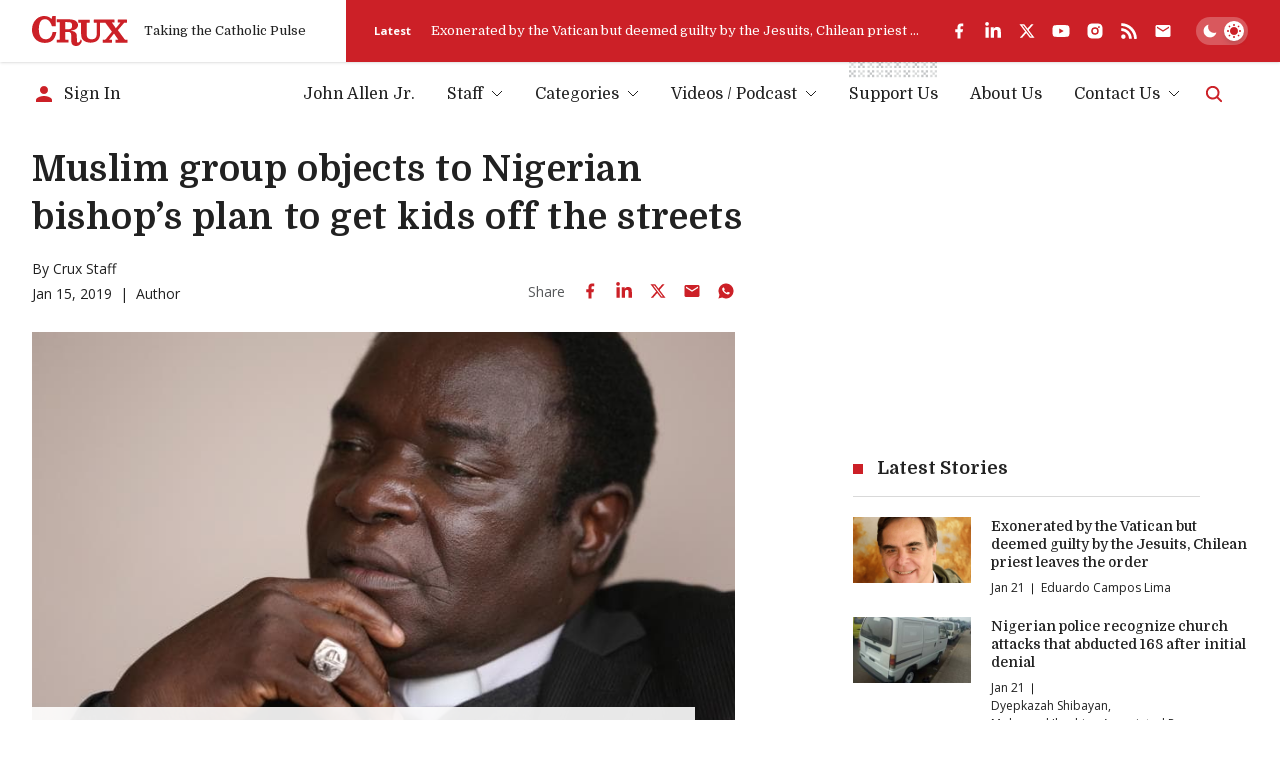

--- FILE ---
content_type: text/html; charset=utf-8
request_url: https://cruxnow.com/church-in-africa/2019/01/muslim-group-objects-to-nigerian-bishops-plan-to-get-kids-off-the-streets
body_size: 44459
content:
<!DOCTYPE html><html lang="en" class="__variable_8c1962 __variable_2fad4c font-secondary"><head><meta charSet="utf-8"/><meta name="viewport" content="width=device-width, initial-scale=1"/><link rel="stylesheet" href="/_next/static/css/8ce6f49d654131c2.css" data-precedence="next"/><link rel="stylesheet" href="/_next/static/css/ad1443eafe44888d.css" data-precedence="next"/><link rel="preload" as="script" fetchPriority="low" href="/_next/static/chunks/webpack-c16b8ac9b0159aed.js"/><script src="/_next/static/chunks/5e5fc1a4-9fe2f3cbae98377d.js" async=""></script><script src="/_next/static/chunks/3869-edf3f9beb4f03992.js" async=""></script><script src="/_next/static/chunks/main-app-3bb8c2916f2f7eca.js" async=""></script><script src="/_next/static/chunks/2763-6c314109c24950c7.js" async=""></script><script src="/_next/static/chunks/6284-9bcf498427029727.js" async=""></script><script src="/_next/static/chunks/834-29ee8e3f0c7f4216.js" async=""></script><script src="/_next/static/chunks/4844-90d47df7e45a584f.js" async=""></script><script src="/_next/static/chunks/app/%5Bcategory%5D/%5Byear%5D/%5Bmonth%5D/%5Bslug%5D/loading-1f9c052f13749dc8.js" async=""></script><script src="/_next/static/chunks/1727-9d01a3d151446e8e.js" async=""></script><script src="/_next/static/chunks/8231-1065e1a94aca0439.js" async=""></script><script src="/_next/static/chunks/4451-557d7cb967d137ef.js" async=""></script><script src="/_next/static/chunks/4450-5cd27eb6fdc01056.js" async=""></script><script src="/_next/static/chunks/app/layout-c10c9e38c86f221f.js" async=""></script><script src="/_next/static/chunks/4672-684c3c1dfe50c1f1.js" async=""></script><script src="/_next/static/chunks/app/%5Bcategory%5D/%5Byear%5D/%5Bmonth%5D/%5Bslug%5D/page-c49e49313f00f7ae.js" async=""></script><script src="/_next/static/chunks/app/error-b8ae95fe35e43ea8.js" async=""></script><script async="" src="https://pagead2.googlesyndication.com/pagead/js/adsbygoogle.js?client=ca-pub-7053755186635992" crossorigin="anonymous"></script><script async="" src="https://securepubads.g.doubleclick.net/tag/js/gpt.js" crossorigin="anonymous"></script><meta name="next-size-adjust" content=""/><meta name="google-adsense-account" content="ca-pub-7053755186635992"/><script>
  window.googletag = window.googletag || {cmd: []};
  googletag.cmd.push(function() {
    // Homepage Banner 970x250 - defined with size mapping in HomepageBannerAd component
    // Note: Slot definition moved to HomepageBannerAd component to support responsive size mapping

    // Homepage Card 300x250
    googletag.defineSlot('/23320810519/homepage/homepage_card_300x250', [300, 250], 'div-gpt-homepage-card-300x250')
      .addService(googletag.pubads());

    // Article Sidebar 300x250
    googletag.defineSlot('/23320810519/article/article_banner_rightbar_300x250', [300, 250], 'div-gpt-article-banner-rightbar-300x250')
      .addService(googletag.pubads());

    // Article Inline/Card 300x250
    googletag.defineSlot('/23320810519/article/article_inner_card_300x250', [300, 250], 'div-gpt-article-inner-card-300x250')
      .addService(googletag.pubads());

      googletag.defineSlot('/23320810519/article/article_inner_card_300x250', [300, 250], 'div-gpt-ad-1761941651728-0')
      .addService(googletag.pubads());


    googletag.pubads().enableSingleRequest();
    googletag.pubads().collapseEmptyDivs();
    googletag.pubads().setCentering(true);
    googletag.enableServices();
  });
            </script><script src="/_next/static/chunks/polyfills-42372ed130431b0a.js" noModule=""></script></head><body class="antialiased bg-bg text-p"><script id="theme-script">(function() { function getInitialTheme() { const persistedColorPreference = window.localStorage.getItem('theme'); if (typeof persistedColorPreference === 'string') { return persistedColorPreference; } const mql = window.matchMedia('(prefers-color-scheme: dark)'); if (typeof mql.matches === 'boolean') { return mql.matches ? 'dark' : 'light'; } return 'light'; } let preferredTheme; function setTheme(newTheme) { preferredTheme = newTheme; document.documentElement.dataset.theme = newTheme; window.localStorage.setItem('theme', newTheme); } setTheme(getInitialTheme()); })();</script><noscript><img alt="" height="1" width="1" style="display:none" src="https://www.facebook.com/tr?id=694458937682807&amp;ev=PageView&amp;noscript=1"/></noscript><script id="unsupported-browser-script">(function() { var noCssVariables = window.CSS && !window.CSS.supports('color', 'var(--fake-var)'); var isIE = window.navigator.userAgent.toLowerCase().match(/(?:msie |trident.+?; rv:)(\d+)/); if (noCssVariables || isIE) { var html = '<div role="alert" style="position: fixed; z-index: 9; bottom: 1.5rem; left: 1.5rem; width: 600px; max-width: calc(100% - 3rem); background-color: rgb(255, 255, 255); box-shadow: 0 3px 6px rgba(0,0,0,0.16); padding: 2rem; border-bottom: 3px solid rgb(204, 32, 39);"><button type="button" aria-label="Close" style="position: absolute; font-size: 2rem; top: 0.5rem; right: 0.75rem; line-height: 1; color: rgb(51, 51, 51);">×</button><h3 style="color: rgb(51, 51, 51);">Your Browser is Unsupported</h3><p style="color: rgb(51, 51, 51);">It&apos;s not your fault — it&apos;s your browser&apos;s, but there are many more modern browsers you can use to browse Crux:</p><ul style="display: flex; flex-flow: wrap; justify-content: flex-end; list-style: none; padding: 0px; margin: -0.5rem -1rem;"><li><a href="https://www.google.com/chrome/" target="_blank" rel="noopener noreferrer" style="padding: 0.5rem 1rem;"><img src="https://cdnjs.cloudflare.com/ajax/libs/browser-logos/70.4.0/chrome/chrome_48x48.png" alt="Google Chrome" title="Google Chrome" width="24" height="24"></a></li><li><a href="https://www.mozilla.org/en-US/firefox/" target="_blank" rel="noopener noreferrer" style="padding: 0.5rem 1rem;"><img src="https://cdnjs.cloudflare.com/ajax/libs/browser-logos/70.4.0/firefox/firefox_48x48.png" alt="Firefox" title="Firefox" width="24" height="24"></a></li><li><a href="https://www.mozilla.org/en-US/firefox/" target="_blank" rel="noopener noreferrer" style="padding: 0.5rem 1rem;"><img src="https://cdnjs.cloudflare.com/ajax/libs/browser-logos/70.4.0/edge/edge_48x48.png" alt="Microsoft Edge" title="Microsoft Edge" width="24" height="24"></a></li><li><a href="https://support.apple.com/downloads/safari" target="_blank" rel="noopener noreferrer" style="padding: 0.5rem 1rem;"><img src="https://cdnjs.cloudflare.com/ajax/libs/browser-logos/70.4.0/safari/safari_48x48.png" alt="Safari" title="Safari" width="24" height="24"></a></li></ul></div>'; document.body.insertAdjacentHTML('beforeend', html); } })();</script><div id="__crux-app"><div class="flex flex-col min-h-screen"><header class="z-10 mb-2 md:mb-5"><div class="shadow relative z-[1] bg-card-bg"><div class="container"><div class="flex items-center"><div class="flex flex-1 max-w-full"><div class="flex items-center pr-6 xs:pr-10 pt-4 pb-4"><a class="block w-16 md:w-20 lg:w-24 3xl:w-32" aria-label="Crux" href="/"><svg width="129" height="40" viewBox="0 0 129 40" fill="currentColor" xmlns="http://www.w3.org/2000/svg" class="block w-full h-auto text-logo"><path d="M83.1577 4.82778H110.48C110.987 4.82778 110.987 4.82778 110.984 5.32878C110.984 6.31748 110.984 7.30619 110.984 8.2949C110.984 8.44577 110.984 8.59664 110.984 8.81013H107.405L112.685 16.3251L118.84 8.84429C118.555 8.82721 118.375 8.81013 118.196 8.81013C117.341 8.81013 116.469 8.81013 115.606 8.81013C115.321 8.81013 115.232 8.72473 115.235 8.44007C115.249 7.35079 115.249 6.26055 115.235 5.16937C115.235 4.88471 115.326 4.82208 115.589 4.82208C119.46 4.82208 123.33 4.82208 127.2 4.82208C127.462 4.82208 127.556 4.89895 127.553 5.16652C127.553 6.28238 127.553 7.39823 127.553 8.51409C127.553 8.81582 127.433 8.86991 127.168 8.86706C126.242 8.86706 125.316 8.86706 124.39 8.86706C124.267 8.85721 124.143 8.87806 124.03 8.92773C123.916 8.9774 123.817 9.05435 123.74 9.15171C121.081 12.2848 118.407 15.4161 115.72 18.5454C115.669 18.5852 115.627 18.6354 115.597 18.6926C115.567 18.7498 115.55 18.8127 115.547 18.8772C115.543 18.9416 115.553 19.006 115.577 19.0661C115.6 19.1263 115.636 19.1807 115.683 19.2257C117.367 21.4745 119.036 23.7375 120.709 25.9977C121.974 27.7057 123.245 29.4136 124.501 31.1215C124.581 31.2485 124.693 31.3515 124.827 31.4197C124.96 31.4879 125.11 31.5186 125.259 31.5087C126.114 31.4916 126.969 31.5087 127.824 31.5087C128.109 31.5087 128.225 31.5798 128.22 31.8958C128.203 32.9604 128.22 34.0251 128.22 35.0897C128.22 35.2263 128.2 35.3743 128.188 35.5223H112.232C112.232 35.3629 112.201 35.2149 112.201 35.0669C112.201 34.0393 112.215 33.0117 112.201 31.9869C112.201 31.6311 112.315 31.5371 112.657 31.5428C113.668 31.5628 114.683 31.5428 115.825 31.5428L110.22 23.3846L103.75 31.5258H107.377C107.377 32.1691 107.377 32.7498 107.377 33.3276C107.377 33.9055 107.377 34.5716 107.377 35.1921C107.377 35.4256 107.32 35.5366 107.058 35.5366C103.099 35.5366 99.1395 35.5366 95.1789 35.5366C95.1289 35.5309 95.0793 35.5214 95.0308 35.5081C95.0308 35.3914 95.008 35.2718 95.008 35.1494C95.008 34.0706 95.008 32.9946 95.008 31.9157C95.008 31.6083 95.0849 31.4916 95.4126 31.4973C96.3756 31.5163 97.3396 31.5163 98.3046 31.4973C98.499 31.4874 98.6824 31.4039 98.8175 31.2639C101.488 28.07 104.148 24.8686 106.796 21.6595C107.004 21.409 107.343 21.1472 107.345 20.8853C107.348 20.6234 107.029 20.3359 106.833 20.074C104.118 16.457 101.404 12.8409 98.6893 9.22573C98.6156 9.11078 98.5127 9.01749 98.391 8.95545C98.2693 8.89342 98.1332 8.86487 97.9969 8.87275C95.9415 8.88604 93.8862 8.88604 91.8309 8.87275C91.4548 8.87275 91.3352 8.96669 91.3352 9.35952C91.3352 14.4179 91.3551 19.4762 91.3352 24.5346C91.3777 26.9392 90.6289 29.2914 89.2039 31.2297C87.9313 32.9093 86.1619 34.1463 84.1463 34.7652C81.5134 35.5604 78.7354 35.7549 76.0172 35.3345C74.2465 35.1496 72.5292 34.6197 70.9626 33.7745C69.8992 33.2029 68.9606 32.425 68.2018 31.4866C67.443 30.5481 66.8791 29.4679 66.5432 28.3091C66.1694 27.0143 65.9889 25.6714 66.0076 24.3239C66.0076 19.3292 66.0076 14.3344 66.0076 9.33959C66.0076 8.95815 65.8879 8.86991 65.5318 8.87845C64.5288 8.90123 63.5373 8.87845 62.5257 8.87845C62.218 8.87845 62.1325 8.77882 62.1353 8.48563C62.1486 7.39634 62.1486 6.3061 62.1353 5.21491C62.1353 4.93025 62.2151 4.83632 62.5029 4.83632C67.4265 4.83632 72.3502 4.83632 77.2738 4.83632C77.5587 4.83632 77.6186 4.93595 77.6157 5.19498C77.6157 6.29661 77.5986 7.40108 77.6157 8.50271C77.6157 8.81868 77.4932 8.88414 77.2111 8.8813C76.0942 8.8813 74.9773 8.8813 73.8603 8.8813C73.5099 8.8813 73.413 8.99231 73.413 9.33675C73.4244 14.155 73.4244 18.9724 73.413 23.7888C73.3935 24.9475 73.5648 26.1015 73.9202 27.2047C74.1838 28.0984 74.6908 28.9015 75.3846 29.5242C76.0783 30.147 76.9317 30.565 77.8494 30.7316C79.6787 31.2162 81.6131 31.1247 83.3884 30.4697C84.2047 30.1409 84.9297 29.6206 85.502 28.9526C86.0744 28.2847 86.4772 27.4889 86.6765 26.6325C87.0064 25.3026 87.156 23.9344 87.121 22.5648C87.121 18.2285 87.121 13.8922 87.121 9.55593C87.121 9.51893 87.121 9.47907 87.121 9.44207C87.121 8.89837 87.1211 8.89838 86.5854 8.89553C85.5568 8.89553 84.5282 8.8813 83.5024 8.89553C83.1805 8.89553 83.0921 8.7959 83.0978 8.48563C83.0978 7.43239 83.0978 6.38201 83.0978 5.32878C83.1121 5.15514 83.1377 5.00712 83.1577 4.82778Z"></path><path d="M65.6202 31.0248C66.0989 31.7649 66.5406 32.448 66.9651 33.1255C67.0149 33.2399 67.021 33.3685 66.9822 33.4871C66.7277 34.642 66.2435 35.7341 65.5582 36.6984C64.873 37.6627 64.0007 38.4796 62.9932 39.1005C61.6526 39.8417 60.1117 40.1406 58.5909 39.9545C57.548 39.9077 56.5287 39.6285 55.6077 39.1375C54.9364 38.7364 54.3587 38.1968 53.913 37.5547C53.4674 36.9126 53.164 36.1828 53.0234 35.4142C52.7529 33.9676 52.6477 32.495 52.7099 31.0248C52.6928 29.1603 52.6758 27.2986 52.6445 25.4341C52.6336 25.0287 52.5955 24.6246 52.5305 24.2243C52.5143 23.8368 52.422 23.4563 52.2586 23.1044C52.0952 22.7526 51.8639 22.4364 51.5781 22.1739C51.2924 21.9114 50.9576 21.7077 50.5929 21.5745C50.2283 21.4413 49.841 21.3812 49.4531 21.3977C47.963 21.2923 46.4614 21.3521 44.9627 21.3293C44.6777 21.3293 44.7005 21.4888 44.7005 21.6766C44.7005 22.931 44.7005 24.1864 44.7005 25.4426C44.7005 27.3328 44.7005 29.22 44.7005 31.1102C44.7005 31.4517 44.8088 31.5371 45.1365 31.5315C46.2762 31.5115 47.396 31.5315 48.5243 31.5144C48.889 31.5144 48.9688 31.6339 48.9631 31.9755C48.9403 33.0031 48.946 34.0307 48.9631 35.0555C48.9631 35.3572 48.8948 35.4796 48.5671 35.4768C43.5675 35.4654 38.5678 35.4654 33.5682 35.4768C33.2833 35.4768 33.1579 35.4227 33.1636 35.101C33.1836 34.0364 33.1807 32.9718 33.1636 31.9072C33.1636 31.6055 33.2634 31.5172 33.5597 31.5229C34.6766 31.5229 35.7936 31.5229 36.9105 31.5229C37.1954 31.5229 37.3037 31.4603 37.3037 31.1443C37.3037 23.7148 37.3037 16.2852 37.3037 8.85568C37.3037 8.35753 37.3037 8.35467 36.8108 8.35467H33.6138C33.4884 8.35467 33.3631 8.35467 33.2092 8.33759V4.43211H33.6081C39.2042 4.43211 44.8003 4.43211 50.3963 4.43211C52.4951 4.40822 54.5818 4.75117 56.5623 5.44548C58.3027 5.99962 59.8074 7.12 60.8363 8.62795C61.7219 10.0451 62.0237 11.7498 61.6784 13.3845C61.3331 15.0191 60.3675 16.4567 58.9841 17.3954C57.5853 18.2457 56.0388 18.8251 54.4253 19.1033C53.8782 19.2115 53.3254 19.2827 52.7755 19.388C52.6729 19.4079 52.5846 19.5047 52.4906 19.5673C52.5874 19.6413 52.6758 19.758 52.7755 19.7808C53.6816 19.9658 54.6047 20.0655 55.4966 20.316C56.9308 20.6518 58.2032 21.4761 59.0953 22.6473C59.705 23.4661 60.0678 24.4418 60.141 25.4597C60.2407 26.883 60.2521 28.3063 60.3034 29.7523C60.3547 31.1984 60.3661 32.5648 60.4715 33.9653C60.5826 35.4455 61.7252 35.9579 62.9874 35.1324C63.6189 34.7032 64.1338 34.1241 64.4862 33.4472C64.848 32.7982 65.1244 32.0979 65.435 31.4204C65.5005 31.3293 65.5433 31.2126 65.6202 31.0248ZM44.7746 8.11556C44.7542 8.20092 44.739 8.28742 44.729 8.3746C44.729 11.3635 44.729 14.3524 44.729 17.3441C44.729 17.6288 44.8658 17.6743 45.1023 17.6715C46.3702 17.6715 47.6382 17.6943 48.9061 17.6544C49.5769 17.636 50.2446 17.556 50.9007 17.4153C51.5605 17.2956 52.1701 16.9832 52.6524 16.5176C53.1346 16.052 53.468 15.4541 53.6103 14.7993C53.8767 13.7385 53.929 12.6354 53.7642 11.5542C53.768 10.7113 53.4384 9.90096 52.8472 9.29961C52.2559 8.69825 51.4508 8.35455 50.6071 8.34329C48.6753 8.13265 46.7264 8.18388 44.7746 8.11556Z"></path><path d="M26.2335 3.97136L26.9516 1.40945C27.0384 1.14433 27.1097 0.874402 27.1653 0.601025C27.2251 0.216738 27.416 0.0914889 27.8064 0.0971821C29.0487 0.119955 30.2938 0.114261 31.5361 0.0971821C31.8467 0.0971821 31.9493 0.185427 31.9493 0.504243C31.9493 4.76461 31.9493 9.02497 31.9493 13.2853C31.9493 13.6155 31.8581 13.7237 31.5219 13.7209C30.063 13.7038 28.6032 13.7038 27.1425 13.7209C26.8575 13.7209 26.7806 13.5871 26.7037 13.3622C26.1539 11.6225 25.3881 9.95857 24.4242 8.40917C23.523 6.81721 22.1278 5.56132 20.4494 4.83103C19.1942 4.27327 17.8074 4.07921 16.4471 4.27097C15.0869 4.46274 13.8079 5.03261 12.7562 5.91557C11.748 6.79543 10.9819 7.91846 10.5309 9.17774C9.54067 11.955 9.09753 14.8973 9.22594 17.8427C9.17087 20.2163 9.50584 22.5828 10.2175 24.8481C10.7478 26.6488 11.8251 28.2404 13.3005 29.4026C14.6247 30.3605 16.2005 30.9107 17.8337 30.9853C19.6544 31.1796 21.4886 30.7705 23.0537 29.8211C24.5042 28.8691 25.6473 27.5175 26.3447 25.9298C26.9686 24.5959 27.392 23.1772 27.6012 21.7197C27.6297 21.5233 27.6724 21.3924 27.9175 21.3924C29.4162 21.3924 30.9121 21.3924 32.4109 21.3924C32.4776 21.4018 32.5434 21.417 32.6075 21.4379C32.5619 21.8564 32.5334 22.2691 32.4678 22.6762C32.1547 24.9667 31.4134 27.178 30.2824 29.1948C29.4559 30.6626 28.3436 31.9503 27.0111 32.9818C25.6785 34.0134 24.1528 34.768 22.5237 35.2011C19.1012 36.1415 15.4869 36.1316 12.0696 35.1726C9.96969 34.6544 8.00336 33.6982 6.29979 32.3667C4.59623 31.0351 3.194 29.3585 2.18527 27.447C0.806041 24.8208 0.065173 21.907 0.0226391 18.9415C-0.092585 16.2368 0.331639 13.5361 1.27064 10.9967C2.17944 8.51854 3.64103 6.2796 5.54462 4.44959C7.38299 2.64897 9.64707 1.34177 12.1265 0.649417C15.7939 -0.490533 19.7618 -0.154487 23.1848 1.58594C24.1931 2.12235 25.0958 2.83702 25.8489 3.69525C25.9358 3.80263 26.0166 3.91477 26.0911 4.03114L26.2335 3.97136Z"></path></svg></a><span class="h6 hidden sm:block ml-4 font-normal whitespace-nowrap text-header-sm" role="presentation" aria-hidden="true">Taking the Catholic Pulse</span></div><div class="flex items-center grow shrink basis-full bg-accent text-bg pr-container -mr-container pl-6 pt-4 pb-4 md:overflow-hidden md:pl-7"><div class="flex items-center justify-between overflow-hidden grow shrink basis-full"><div class="hidden lg:flex items-center pr-6 flex-auto overflow-hidden"><!--$?--><template id="B:0"></template><!--/$--></div><div data-analyticsid="header-social" class="flex flex-1 justify-end" style="--color-logo:var(--white);--color-accent-light:var(--white)"><div class="flex items-center" data-class="social-share"><ul class="flex items-center -m-2 overflow-visible"><li><a href="https://www.facebook.com/crux" target="_blank" rel="noopener noreferrer" aria-label="facebook" class="text-logo flex p-2 transition-all hover:drop-shadow-md"><svg stroke="currentColor" fill="currentColor" stroke-width="0" viewBox="0 0 24 24" class="h-4 w-auto md:h-[1.125rem]" height="1em" width="1em" xmlns="http://www.w3.org/2000/svg"><g><path fill="none" d="M0 0h24v24H0z"></path><path d="M14 13.5h2.5l1-4H14v-2c0-1.03 0-2 2-2h1.5V2.14c-.326-.043-1.557-.14-2.857-.14C11.928 2 10 3.657 10 6.7v2.8H7v4h3V22h4v-8.5z"></path></g></svg></a></li><li><a href="https://www.linkedin.com/company/crux-now/" target="_blank" rel="noopener noreferrer" aria-label="linkedin" class="text-logo flex p-2 transition-all hover:drop-shadow-md"><svg stroke="currentColor" fill="currentColor" stroke-width="0" viewBox="0 0 448 512" class="h-4 w-auto md:h-[1.125rem]" height="1em" width="1em" xmlns="http://www.w3.org/2000/svg"><path d="M100.28 448H7.4V148.9h92.88zM53.79 108.1C24.09 108.1 0 83.5 0 53.8a53.79 53.79 0 0 1 107.58 0c0 29.7-24.1 54.3-53.79 54.3zM447.9 448h-92.68V302.4c0-34.7-.7-79.2-48.29-79.2-48.29 0-55.69 37.7-55.69 76.7V448h-92.78V148.9h89.08v40.8h1.3c12.4-23.5 42.69-48.3 87.88-48.3 94 0 111.28 61.9 111.28 142.3V448z"></path></svg></a></li><li><a href="https://twitter.com/Crux" target="_blank" rel="noopener noreferrer" aria-label="twitter" class="text-logo flex p-2 transition-all hover:drop-shadow-md"><svg xmlns="http://www.w3.org/2000/svg" width="24" height="24" viewBox="0 0 24 24" fill="none" aria-label="X formerly known as Twitter" class="h-4 w-auto md:h-[1.125rem]"><path fill="currentColor" d="M17.751 3h3.067l-6.7 7.625L22 21h-6.172l-4.833-6.293L5.464 21h-3.07l7.167-8.155L2 3h6.328l4.37 5.752L17.75 3Zm-1.076 16.172h1.7L7.404 4.732H5.58l11.094 14.44Z"></path></svg></a></li><li><a href="https://www.youtube.com/c/CruxMedia" target="_blank" rel="noopener noreferrer" aria-label="youtube" class="text-logo flex p-2 transition-all hover:drop-shadow-md"><svg stroke="currentColor" fill="currentColor" stroke-width="0" viewBox="0 0 576 512" class="h-4 w-auto md:h-[1.125rem]" height="1em" width="1em" xmlns="http://www.w3.org/2000/svg"><path d="M549.655 124.083c-6.281-23.65-24.787-42.276-48.284-48.597C458.781 64 288 64 288 64S117.22 64 74.629 75.486c-23.497 6.322-42.003 24.947-48.284 48.597-11.412 42.867-11.412 132.305-11.412 132.305s0 89.438 11.412 132.305c6.281 23.65 24.787 41.5 48.284 47.821C117.22 448 288 448 288 448s170.78 0 213.371-11.486c23.497-6.321 42.003-24.171 48.284-47.821 11.412-42.867 11.412-132.305 11.412-132.305s0-89.438-11.412-132.305zm-317.51 213.508V175.185l142.739 81.205-142.739 81.201z"></path></svg></a></li><li><a href="https://www.instagram.com/cruxnowmedia/" target="_blank" rel="noopener noreferrer" aria-label="instagram" class="text-logo flex p-2 transition-all hover:drop-shadow-md"><svg stroke="currentColor" fill="currentColor" stroke-width="0" viewBox="0 0 24 24" class="h-4 w-auto md:h-[1.125rem]" height="1em" width="1em" xmlns="http://www.w3.org/2000/svg"><g><path fill="none" d="M0 0h24v24H0z"></path><path fill-rule="nonzero" d="M12 2c2.717 0 3.056.01 4.122.06 1.065.05 1.79.217 2.428.465.66.254 1.216.598 1.772 1.153a4.908 4.908 0 0 1 1.153 1.772c.247.637.415 1.363.465 2.428.047 1.066.06 1.405.06 4.122 0 2.717-.01 3.056-.06 4.122-.05 1.065-.218 1.79-.465 2.428a4.883 4.883 0 0 1-1.153 1.772 4.915 4.915 0 0 1-1.772 1.153c-.637.247-1.363.415-2.428.465-1.066.047-1.405.06-4.122.06-2.717 0-3.056-.01-4.122-.06-1.065-.05-1.79-.218-2.428-.465a4.89 4.89 0 0 1-1.772-1.153 4.904 4.904 0 0 1-1.153-1.772c-.248-.637-.415-1.363-.465-2.428C2.013 15.056 2 14.717 2 12c0-2.717.01-3.056.06-4.122.05-1.066.217-1.79.465-2.428a4.88 4.88 0 0 1 1.153-1.772A4.897 4.897 0 0 1 5.45 2.525c.638-.248 1.362-.415 2.428-.465C8.944 2.013 9.283 2 12 2zm0 5a5 5 0 1 0 0 10 5 5 0 0 0 0-10zm6.5-.25a1.25 1.25 0 0 0-2.5 0 1.25 1.25 0 0 0 2.5 0zM12 9a3 3 0 1 1 0 6 3 3 0 0 1 0-6z"></path></g></svg></a></li><li><a href="https://cruxnow.com/feed/" target="_blank" rel="noopener noreferrer" aria-label="rss" class="text-logo flex p-2 transition-all hover:drop-shadow-md"><svg stroke="currentColor" fill="currentColor" stroke-width="0" viewBox="0 0 448 512" class="h-4 w-auto md:h-[1.125rem]" height="1em" width="1em" xmlns="http://www.w3.org/2000/svg"><path d="M128.081 415.959c0 35.369-28.672 64.041-64.041 64.041S0 451.328 0 415.959s28.672-64.041 64.041-64.041 64.04 28.673 64.04 64.041zm175.66 47.25c-8.354-154.6-132.185-278.587-286.95-286.95C7.656 175.765 0 183.105 0 192.253v48.069c0 8.415 6.49 15.472 14.887 16.018 111.832 7.284 201.473 96.702 208.772 208.772.547 8.397 7.604 14.887 16.018 14.887h48.069c9.149.001 16.489-7.655 15.995-16.79zm144.249.288C439.596 229.677 251.465 40.445 16.503 32.01 7.473 31.686 0 38.981 0 48.016v48.068c0 8.625 6.835 15.645 15.453 15.999 191.179 7.839 344.627 161.316 352.465 352.465.353 8.618 7.373 15.453 15.999 15.453h48.068c9.034-.001 16.329-7.474 16.005-16.504z"></path></svg></a></li><li><a aria-label="Subscribe" class="text-logo flex p-2 transition-all hover:drop-shadow-md" href="/subscribe"><svg stroke="currentColor" fill="currentColor" stroke-width="0" viewBox="0 0 24 24" class="h-4 w-auto md:h-[1.125rem]" height="1em" width="1em" xmlns="http://www.w3.org/2000/svg"><path d="M20 4H4c-1.1 0-1.99.9-1.99 2L2 18c0 1.1.9 2 2 2h16c1.1 0 2-.9 2-2V6c0-1.1-.9-2-2-2zm0 4l-8 5-8-5V6l8 5 8-5v2z"></path></svg></a></li></ul></div></div><div class="hidden md:flex overflow-hidden shrink-0 mt-6 justify-end md:mt-0 md:ml-6"><label for="theme-toggle-" class="relative bg-[hsla(var(--color-p-hsl),0.25)] p-[var(--theme-toggle-container-padding)] rounded-2xl w-[var(--theme-toggle-container-width)] min-w-[var(--theme-toggle-container-width)] cursor-pointer z-0 transition-shadow md:bg-[hsla(var(--white-hsl),0.25)] [@media(hover:hover)]:hover:shadow-lg group" aria-labelledby="theme-toggle-tooltip"><input id="theme-toggle-" type="checkbox" class="!sr-only peer" disabled=""/> <div class="relative peer-focus-visible:outline peer-focus-visible:outline-accent-light"><div class="h-[var(--theme-toggle-circle-width)] w-[var(--theme-toggle-circle-width)] rounded-full bg-white absolute -z-10 left-0 bottom-0 translate-x-[calc(var(--theme-toggle-container-width)-var(--theme-toggle-container-padding)*2-var(--theme-toggle-circle-width))] transition-all shadow-md dark:translate-x-0"></div><div class="flex justify-between items-center h-[var(--theme-toggle-circle-width)] py-[calc(var(--theme-toggle-container-padding)*0.5)] w-full relative z-0"><svg stroke="currentColor" fill="currentColor" stroke-width="0" viewBox="0 0 512 512" class="h-full w-auto mx-[calc(var(--theme-toggle-container-padding)*0.5)] p-0 transition-colors text-white dark:text-accent" height="1em" width="1em" xmlns="http://www.w3.org/2000/svg"><path d="M195 125c0-26.3 5.3-51.3 14.9-74.1C118.7 73 51 155.1 51 253c0 114.8 93.2 208 208 208 97.9 0 180-67.7 202.1-158.9-22.8 9.6-47.9 14.9-74.1 14.9-106 0-192-86-192-192z"></path></svg><svg stroke="currentColor" fill="currentColor" stroke-width="0" viewBox="0 0 512 512" class="h-full w-auto mx-[calc(var(--theme-toggle-container-padding)*0.5)] p-0 transition-colors text-accent dark:text-white" height="1em" width="1em" xmlns="http://www.w3.org/2000/svg"><path d="M277.3 32h-42.7v64h42.7V32zm129.1 43.7L368 114.1l29.9 29.9 38.4-38.4-29.9-29.9zm-300.8 0l-29.9 29.9 38.4 38.4 29.9-29.9-38.4-38.4zM256 128c-70.4 0-128 57.6-128 128s57.6 128 128 128 128-57.6 128-128-57.6-128-128-128zm224 106.7h-64v42.7h64v-42.7zm-384 0H32v42.7h64v-42.7zM397.9 368L368 397.9l38.4 38.4 29.9-29.9-38.4-38.4zm-283.8 0l-38.4 38.4 29.9 29.9 38.4-38.4-29.9-29.9zm163.2 48h-42.7v64h42.7v-64z"></path></svg></div></div></label></div></div></div></div></div></div></div><div class="container bottom"><div class="flex justify-end items-center w-full py-[var(--menu-wrapper-spacing)]"><div class="mr-auto pr-4 inline-flex items-center overflow-hidden"><!--$--><a class="inline-flex items-center max-w-full" href="/account/sign-in"><svg stroke="currentColor" fill="currentColor" stroke-width="0" viewBox="0 0 24 24" class="w-6 h-6 mr-2 shrink-0 text-accent-light" height="1em" width="1em" xmlns="http://www.w3.org/2000/svg"><path d="M12 12c2.21 0 4-1.79 4-4s-1.79-4-4-4-4 1.79-4 4 1.79 4 4 4zm0 2c-2.67 0-8 1.34-8 4v2h16v-2c0-2.66-5.33-4-8-4z"></path></svg><span class="font-primary text-menu-item whitespace-nowrap truncate">Sign In</span></a><!--/$--></div><nav class="max-lg:absolute max-lg:z-0 max-lg:bg-bg/90 max-lg:backdrop-blur-md max-lg:w-full max-lg:top-0 max-lg:left-0 max-lg:px-4 max-lg:pt-24 max-lg:pb-6 max-lg:origin-[50%_-50px] max-lg:transition-all max-lg:opacity-0 max-lg:pointer-events-none max-lg:invisible max-lg:border-b-4 max-lg:border-b-bg-shade-2 max-lg:data-[state=active]:visible max-lg:data-[state=active]:opacity-100 max-lg:data-[state=active]:pointer-events-auto max-lg:dark:border-b-black md:max-lg:px-10" data-cy="header-nav" data-testid="header-nav" data-state=""><ul class="flex flex-col -mx-2.5 !mb-0 md:max-lg:max-w-sm lg:flex-row lg:-mx-4 2xl:-mx-6"><li data-depth="0" class="group flex mx-2.5 relative lg:mx-4 2xl:mx-5 max-lg:border-b max-lg:border-b-bg-shade-2 last:max-lg:border-b-0 "><a class="flex items-center justify-between w-full no-underline font-primary text-menu-item whitespace-nowrap leading-normal transition-colors lg:inline-flex lg:justify-start hover:text-accent-light aria-[current=page]:font-bold data-[state=active]:font-bold py-[0.625rem] lg:p-0" data-menu-item="true" aria-current="false" role="link" tabindex="0" href="/author/john-allen">John Allen Jr.</a></li><li data-has-children="true" data-dropdown-open="false" data-depth="0" class="group flex mx-2.5 relative lg:mx-4 2xl:mx-5 max-lg:border-b max-lg:border-b-bg-shade-2 last:max-lg:border-b-0 "><button type="button" class="flex items-center justify-between w-full no-underline font-primary text-menu-item whitespace-nowrap leading-normal transition-colors lg:inline-flex lg:justify-start hover:text-accent-light aria-[current=page]:font-bold data-[state=active]:font-bold py-[0.625rem] lg:p-0 text-p hover:text-accent-light cursor-auto" data-menu-item="true" data-state="">Staff<svg width="12" height="7" viewBox="0 0 12 7" fill="none" xmlns="http://www.w3.org/2000/svg" class="text-p w-3 h-auto ml-2 transition-transform "><path d="M1 1L6 6L11 1" stroke="currentColor"></path></svg></button><div class="w-full md:w-auto absolute top-full right-0 z-10 transition-opacity lg:right-1/2 lg:translate-x-1/2 lg:pt-3 invisible opacity-0 group-focus-within:visible group-focus-within:opacity-100"><ul class="flex flex-col w-auto min-w-[13rem] bg-card-bg py-2 px-4 shadow-lg"><li data-depth="1" class="group relative m-0 before:w-1/2 before:absolute before:bottom-0 before:left-0 before:border-b before:border-bg-shade-2 last-of-type:before:hidden "><a class="flex items-center justify-between w-full no-underline font-primary text-menu-item whitespace-nowrap leading-normal transition-colors lg:inline-flex lg:justify-start hover:text-accent-light aria-[current=page]:font-bold data-[state=active]:font-bold py-2" data-menu-item="true" aria-current="false" role="link" tabindex="0" href="/author/john-allen">John Allen Jr.</a></li><li data-depth="1" class="group relative m-0 before:w-1/2 before:absolute before:bottom-0 before:left-0 before:border-b before:border-bg-shade-2 last-of-type:before:hidden "><a class="flex items-center justify-between w-full no-underline font-primary text-menu-item whitespace-nowrap leading-normal transition-colors lg:inline-flex lg:justify-start hover:text-accent-light aria-[current=page]:font-bold data-[state=active]:font-bold py-2" data-menu-item="true" aria-current="false" role="link" tabindex="0" href="/author/charles-collins">Charles Collins</a></li><li data-depth="1" class="group relative m-0 before:w-1/2 before:absolute before:bottom-0 before:left-0 before:border-b before:border-bg-shade-2 last-of-type:before:hidden "><a class="flex items-center justify-between w-full no-underline font-primary text-menu-item whitespace-nowrap leading-normal transition-colors lg:inline-flex lg:justify-start hover:text-accent-light aria-[current=page]:font-bold data-[state=active]:font-bold py-2" data-menu-item="true" aria-current="false" role="link" tabindex="0" href="/author/elise-ann-allen">Elise Ann Allen</a></li><li data-depth="1" class="group relative m-0 before:w-1/2 before:absolute before:bottom-0 before:left-0 before:border-b before:border-bg-shade-2 last-of-type:before:hidden "><a class="flex items-center justify-between w-full no-underline font-primary text-menu-item whitespace-nowrap leading-normal transition-colors lg:inline-flex lg:justify-start hover:text-accent-light aria-[current=page]:font-bold data-[state=active]:font-bold py-2" data-menu-item="true" aria-current="false" role="link" tabindex="0" href="/author/ncarvalho">Nirmala Carvalho</a></li><li data-depth="1" class="group relative m-0 before:w-1/2 before:absolute before:bottom-0 before:left-0 before:border-b before:border-bg-shade-2 last-of-type:before:hidden "><a class="flex items-center justify-between w-full no-underline font-primary text-menu-item whitespace-nowrap leading-normal transition-colors lg:inline-flex lg:justify-start hover:text-accent-light aria-[current=page]:font-bold data-[state=active]:font-bold py-2" data-menu-item="true" aria-current="false" role="link" tabindex="0" href="/author/eduardo-campos-lima">Eduardo Campos Lima</a></li><li data-depth="1" class="group relative m-0 before:w-1/2 before:absolute before:bottom-0 before:left-0 before:border-b before:border-bg-shade-2 last-of-type:before:hidden "><a class="flex items-center justify-between w-full no-underline font-primary text-menu-item whitespace-nowrap leading-normal transition-colors lg:inline-flex lg:justify-start hover:text-accent-light aria-[current=page]:font-bold data-[state=active]:font-bold py-2" data-menu-item="true" aria-current="false" role="link" tabindex="0" href="/author/chris-altieri">Christopher R. Altieri</a></li><li data-depth="1" class="group relative m-0 before:w-1/2 before:absolute before:bottom-0 before:left-0 before:border-b before:border-bg-shade-2 last-of-type:before:hidden "><a class="flex items-center justify-between w-full no-underline font-primary text-menu-item whitespace-nowrap leading-normal transition-colors lg:inline-flex lg:justify-start hover:text-accent-light aria-[current=page]:font-bold data-[state=active]:font-bold py-2" data-menu-item="true" aria-current="false" role="link" tabindex="0" href="/author/ngala-chimtom">Ngala Killian Chimtom</a></li><li data-depth="1" class="group relative m-0 before:w-1/2 before:absolute before:bottom-0 before:left-0 before:border-b before:border-bg-shade-2 last-of-type:before:hidden "><a class="flex items-center justify-between w-full no-underline font-primary text-menu-item whitespace-nowrap leading-normal transition-colors lg:inline-flex lg:justify-start hover:text-accent-light aria-[current=page]:font-bold data-[state=active]:font-bold py-2" data-menu-item="true" aria-current="false" role="link" tabindex="0" href="/author/stephan-uttom-rozario">Stephan Uttom Rozario</a></li></ul></div></li><li data-has-children="true" data-dropdown-open="false" data-depth="0" class="group flex mx-2.5 relative lg:mx-4 2xl:mx-5 max-lg:border-b max-lg:border-b-bg-shade-2 last:max-lg:border-b-0 "><button type="button" class="flex items-center justify-between w-full no-underline font-primary text-menu-item whitespace-nowrap leading-normal transition-colors lg:inline-flex lg:justify-start hover:text-accent-light aria-[current=page]:font-bold data-[state=active]:font-bold py-[0.625rem] lg:p-0 text-p hover:text-accent-light cursor-auto" data-menu-item="true" data-state="">Categories<svg width="12" height="7" viewBox="0 0 12 7" fill="none" xmlns="http://www.w3.org/2000/svg" class="text-p w-3 h-auto ml-2 transition-transform "><path d="M1 1L6 6L11 1" stroke="currentColor"></path></svg></button><div class="w-full md:w-auto absolute top-full right-0 z-10 transition-opacity lg:right-1/2 lg:translate-x-1/2 lg:pt-3 invisible opacity-0 group-focus-within:visible group-focus-within:opacity-100"><ul class="flex flex-col w-auto min-w-[13rem] bg-card-bg py-2 px-4 shadow-lg"><li data-depth="1" class="group relative m-0 before:w-1/2 before:absolute before:bottom-0 before:left-0 before:border-b before:border-bg-shade-2 last-of-type:before:hidden "><a class="flex items-center justify-between w-full no-underline font-primary text-menu-item whitespace-nowrap leading-normal transition-colors lg:inline-flex lg:justify-start hover:text-accent-light aria-[current=page]:font-bold data-[state=active]:font-bold py-2" data-menu-item="true" aria-current="false" role="link" tabindex="0" href="/category/vatican">Vatican</a></li><li data-depth="1" class="group relative m-0 before:w-1/2 before:absolute before:bottom-0 before:left-0 before:border-b before:border-bg-shade-2 last-of-type:before:hidden "><a class="flex items-center justify-between w-full no-underline font-primary text-menu-item whitespace-nowrap leading-normal transition-colors lg:inline-flex lg:justify-start hover:text-accent-light aria-[current=page]:font-bold data-[state=active]:font-bold py-2" data-menu-item="true" aria-current="false" role="link" tabindex="0" href="/category/church-in-the-usa">U.S.</a></li><li data-depth="1" class="group relative m-0 before:w-1/2 before:absolute before:bottom-0 before:left-0 before:border-b before:border-bg-shade-2 last-of-type:before:hidden "><a class="flex items-center justify-between w-full no-underline font-primary text-menu-item whitespace-nowrap leading-normal transition-colors lg:inline-flex lg:justify-start hover:text-accent-light aria-[current=page]:font-bold data-[state=active]:font-bold py-2" data-menu-item="true" aria-current="false" role="link" tabindex="0" href="/category/church-in-uk-and-ireland">UK and Ireland</a></li><li data-depth="1" class="group relative m-0 before:w-1/2 before:absolute before:bottom-0 before:left-0 before:border-b before:border-bg-shade-2 last-of-type:before:hidden "><a class="flex items-center justify-between w-full no-underline font-primary text-menu-item whitespace-nowrap leading-normal transition-colors lg:inline-flex lg:justify-start hover:text-accent-light aria-[current=page]:font-bold data-[state=active]:font-bold py-2" data-menu-item="true" aria-current="false" role="link" tabindex="0" href="/category/church-in-the-middle-east">Middle East</a></li><li data-depth="1" class="group relative m-0 before:w-1/2 before:absolute before:bottom-0 before:left-0 before:border-b before:border-bg-shade-2 last-of-type:before:hidden "><a class="flex items-center justify-between w-full no-underline font-primary text-menu-item whitespace-nowrap leading-normal transition-colors lg:inline-flex lg:justify-start hover:text-accent-light aria-[current=page]:font-bold data-[state=active]:font-bold py-2" data-menu-item="true" aria-current="false" role="link" tabindex="0" href="/category/church-in-the-americas">Americas</a></li><li data-depth="1" class="group relative m-0 before:w-1/2 before:absolute before:bottom-0 before:left-0 before:border-b before:border-bg-shade-2 last-of-type:before:hidden "><a class="flex items-center justify-between w-full no-underline font-primary text-menu-item whitespace-nowrap leading-normal transition-colors lg:inline-flex lg:justify-start hover:text-accent-light aria-[current=page]:font-bold data-[state=active]:font-bold py-2" data-menu-item="true" aria-current="false" role="link" tabindex="0" href="/category/church-in-africa">Africa</a></li><li data-depth="1" class="group relative m-0 before:w-1/2 before:absolute before:bottom-0 before:left-0 before:border-b before:border-bg-shade-2 last-of-type:before:hidden "><a class="flex items-center justify-between w-full no-underline font-primary text-menu-item whitespace-nowrap leading-normal transition-colors lg:inline-flex lg:justify-start hover:text-accent-light aria-[current=page]:font-bold data-[state=active]:font-bold py-2" data-menu-item="true" aria-current="false" role="link" tabindex="0" href="/category/church-in-asia">Asia</a></li><li data-depth="1" class="group relative m-0 before:w-1/2 before:absolute before:bottom-0 before:left-0 before:border-b before:border-bg-shade-2 last-of-type:before:hidden "><a class="flex items-center justify-between w-full no-underline font-primary text-menu-item whitespace-nowrap leading-normal transition-colors lg:inline-flex lg:justify-start hover:text-accent-light aria-[current=page]:font-bold data-[state=active]:font-bold py-2" data-menu-item="true" aria-current="false" role="link" tabindex="0" href="/category/church-in-europe">Europe</a></li><li data-depth="1" class="group relative m-0 before:w-1/2 before:absolute before:bottom-0 before:left-0 before:border-b before:border-bg-shade-2 last-of-type:before:hidden "><a class="flex items-center justify-between w-full no-underline font-primary text-menu-item whitespace-nowrap leading-normal transition-colors lg:inline-flex lg:justify-start hover:text-accent-light aria-[current=page]:font-bold data-[state=active]:font-bold py-2" data-menu-item="true" aria-current="false" role="link" tabindex="0" href="/category/church-in-oceania">Oceania</a></li><li data-depth="1" class="group relative m-0 before:w-1/2 before:absolute before:bottom-0 before:left-0 before:border-b before:border-bg-shade-2 last-of-type:before:hidden "><a class="flex items-center justify-between w-full no-underline font-primary text-menu-item whitespace-nowrap leading-normal transition-colors lg:inline-flex lg:justify-start hover:text-accent-light aria-[current=page]:font-bold data-[state=active]:font-bold py-2" data-menu-item="true" aria-current="false" role="link" tabindex="0" href="/category/interviews">Interviews</a></li></ul></div></li><li data-has-children="true" data-dropdown-open="false" data-depth="0" class="group flex mx-2.5 relative lg:mx-4 2xl:mx-5 max-lg:border-b max-lg:border-b-bg-shade-2 last:max-lg:border-b-0 "><button type="button" class="flex items-center justify-between w-full no-underline font-primary text-menu-item whitespace-nowrap leading-normal transition-colors lg:inline-flex lg:justify-start hover:text-accent-light aria-[current=page]:font-bold data-[state=active]:font-bold py-[0.625rem] lg:p-0 text-p hover:text-accent-light cursor-auto" data-menu-item="true" data-state="">Videos / Podcast<svg width="12" height="7" viewBox="0 0 12 7" fill="none" xmlns="http://www.w3.org/2000/svg" class="text-p w-3 h-auto ml-2 transition-transform "><path d="M1 1L6 6L11 1" stroke="currentColor"></path></svg></button><div class="w-full md:w-auto absolute top-full right-0 z-10 transition-opacity lg:right-1/2 lg:translate-x-1/2 lg:pt-3 invisible opacity-0 group-focus-within:visible group-focus-within:opacity-100"><ul class="flex flex-col w-auto min-w-[13rem] bg-card-bg py-2 px-4 shadow-lg"><li data-depth="1" class="group relative m-0 before:w-1/2 before:absolute before:bottom-0 before:left-0 before:border-b before:border-bg-shade-2 last-of-type:before:hidden "><a class="flex items-center justify-between w-full no-underline font-primary text-menu-item whitespace-nowrap leading-normal transition-colors lg:inline-flex lg:justify-start hover:text-accent-light aria-[current=page]:font-bold data-[state=active]:font-bold py-2" data-menu-item="true" aria-current="false" role="link" tabindex="0" href="/videos">Videos</a></li><li data-depth="1" class="group relative m-0 before:w-1/2 before:absolute before:bottom-0 before:left-0 before:border-b before:border-bg-shade-2 last-of-type:before:hidden "><a class="flex items-center justify-between w-full no-underline font-primary text-menu-item whitespace-nowrap leading-normal transition-colors lg:inline-flex lg:justify-start hover:text-accent-light aria-[current=page]:font-bold data-[state=active]:font-bold py-2" data-menu-item="true" aria-current="false" role="link" tabindex="0" href="/podcast">Podcast</a></li><li data-depth="1" class="group relative m-0 before:w-1/2 before:absolute before:bottom-0 before:left-0 before:border-b before:border-bg-shade-2 last-of-type:before:hidden "><a class="flex items-center justify-between w-full no-underline font-primary text-menu-item whitespace-nowrap leading-normal transition-colors lg:inline-flex lg:justify-start hover:text-accent-light aria-[current=page]:font-bold data-[state=active]:font-bold py-2" data-menu-item="true" aria-current="false" role="link" tabindex="0" href="/last-week-in-the-church">Last Week in the Church</a></li></ul></div></li><li data-depth="0" class="group flex mx-2.5 relative lg:mx-4 2xl:mx-5 max-lg:border-b max-lg:border-b-bg-shade-2 last:max-lg:border-b-0 relative "><div class="h-[calc(100%-1rem)] w-2 absolute top-2 -left-4 lg:left-0 lg:w-full lg:h-4 lg:top-[calc(var(--menu-wrapper-spacing)*-1)] dark:invert"><img src="data:image/svg+xml,%3Csvg xmlns=&#x27;http://www.w3.org/2000/svg&#x27; fill=&#x27;none&#x27; viewBox=&#x27;0 0 78 15&#x27;%3E%3Cpath fill=&#x27;%233B4044&#x27; d=&#x27;M7.93 4.13V6.2h1.96V4.13h1.97V6.2h1.96V4.13h-1.96V2.07h1.96V0h-1.96v2.06H9.89V0H7.93v2.07h1.96v2.06H7.93z&#x27; opacity=&#x27;.3&#x27;/%3E%3Cpath fill=&#x27;%233B4044&#x27; d=&#x27;M0 4.13V6.2h1.96V4.13h1.97V6.2H5.9V4.13H3.93V2.07H5.9V0H3.93v2.06H1.96V0H0v2.07h1.96v2.06H0zm7.9 8.27v2.07h1.97V12.4h1.96v2.07h1.97V12.4h-1.97v-2.06h1.97V8.27h-1.97v2.07H9.87V8.27H7.9v2.07h1.97v2.06H7.9z&#x27; opacity=&#x27;.2&#x27;/%3E%3Cpath fill=&#x27;%233B4044&#x27; d=&#x27;M0 12.4v2.07h1.96V12.4h1.97v2.07H5.9V12.4H3.93v-2.06H5.9V8.27H3.93v2.07H1.96V8.27H0v2.07h1.96v2.06H0zm39.65-8.27V6.2h1.97V4.13h1.96V6.2h1.97V4.13h-1.97V2.07h1.97V0h-1.97v2.06h-1.96V0h-1.97v2.07h1.97v2.06h-1.97z&#x27; opacity=&#x27;.3&#x27;/%3E%3Cpath fill=&#x27;%233B4044&#x27; d=&#x27;M31.73 4.13V6.2h1.96V4.13h1.97V6.2h1.96V4.13h-1.96V2.07h1.96V0h-1.96v2.06h-1.97V0h-1.96v2.07h1.96v2.06h-1.96zm7.9 8.27v2.07h1.96V12.4h1.97v2.07h1.96V12.4h-1.96v-2.06h1.96V8.27h-1.96v2.07h-1.97V8.27h-1.96v2.07h1.96v2.06h-1.96z&#x27; opacity=&#x27;.2&#x27;/%3E%3Cpath fill=&#x27;%233B4044&#x27; d=&#x27;M31.73 12.4v2.07h1.96V12.4h1.97v2.07h1.96V12.4h-1.96v-2.06h1.96V8.27h-1.96v2.07h-1.97V8.27h-1.96v2.07h1.96v2.06h-1.96zm-7.55-8.27V6.2h1.97V4.13h1.96V6.2h1.97V4.13h-1.97V2.07h1.97V0h-1.97v2.06h-1.96V0h-1.97v2.07h1.97v2.06h-1.97z&#x27; opacity=&#x27;.3&#x27;/%3E%3Cpath fill=&#x27;%233B4044&#x27; d=&#x27;M16.26 4.13V6.2h1.96V4.13h1.97V6.2h1.96V4.13h-1.96V2.07h1.96V0h-1.96v2.06h-1.97V0h-1.96v2.07h1.96v2.06h-1.96zm7.9 8.27v2.07h1.96V12.4h1.97v2.07h1.96V12.4h-1.96v-2.06h1.96V8.27h-1.96v2.07h-1.97V8.27h-1.96v2.07h1.96v2.06h-1.96z&#x27; opacity=&#x27;.2&#x27;/%3E%3Cpath fill=&#x27;%233B4044&#x27; d=&#x27;M16.26 12.4v2.07h1.96V12.4h1.97v2.07h1.96V12.4h-1.96v-2.06h1.96V8.27h-1.96v2.07h-1.97V8.27h-1.96v2.07h1.96v2.06h-1.96zm54.93-8.27V6.2h1.97V4.13h1.97V6.2h1.96V4.13h-1.96V2.07h1.96V0h-1.96v2.06h-1.97V0h-1.97v2.07h1.97v2.06h-1.97z&#x27; opacity=&#x27;.3&#x27;/%3E%3Cpath fill=&#x27;%233B4044&#x27; d=&#x27;M63.27 4.13V6.2h1.96V4.13h1.97V6.2h1.97V4.13H67.2V2.07h1.97V0H67.2v2.06h-1.97V0h-1.96v2.07h1.96v2.06h-1.96zm7.9 8.27v2.07h1.97V12.4h1.96v2.07h1.97V12.4H75.1v-2.06h1.97V8.27H75.1v2.07h-1.96V8.27h-1.97v2.07h1.97v2.06h-1.97z&#x27; opacity=&#x27;.2&#x27;/%3E%3Cpath fill=&#x27;%233B4044&#x27; d=&#x27;M63.27 12.4v2.07h1.96V12.4h1.97v2.07h1.97V12.4H67.2v-2.06h1.97V8.27H67.2v2.07h-1.97V8.27h-1.96v2.07h1.96v2.06h-1.96zm-7.55-8.27V6.2h1.97V4.13h1.97V6.2h1.96V4.13h-1.96V2.07h1.96V0h-1.96v2.06h-1.97V0h-1.97v2.07h1.97v2.06h-1.97z&#x27; opacity=&#x27;.3&#x27;/%3E%3Cpath fill=&#x27;%233B4044&#x27; d=&#x27;M47.8 4.13V6.2h1.96V4.13h1.97V6.2h1.97V4.13h-1.97V2.07h1.97V0h-1.97v2.06h-1.97V0H47.8v2.07h1.96v2.06H47.8zm7.9 8.27v2.07h1.97V12.4h1.96v2.07h1.97V12.4h-1.97v-2.06h1.97V8.27h-1.97v2.07h-1.96V8.27H55.7v2.07h1.97v2.06H55.7z&#x27; opacity=&#x27;.2&#x27;/%3E%3Cpath fill=&#x27;%233B4044&#x27; d=&#x27;M47.8 12.4v2.07h1.96V12.4h1.97v2.07h1.97V12.4h-1.97v-2.06h1.97V8.27h-1.97v2.07h-1.97V8.27H47.8v2.07h1.96v2.06H47.8z&#x27; opacity=&#x27;.3&#x27;/%3E%3C/svg%3E" alt="" sizes="(max-width: 1024px) 8px, 86px" class="object-cover absolute w-full h-full"/></div><a class="flex items-center justify-between w-full no-underline font-primary text-menu-item whitespace-nowrap leading-normal transition-colors lg:inline-flex lg:justify-start hover:text-accent-light aria-[current=page]:font-bold data-[state=active]:font-bold py-[0.625rem] lg:p-0" data-menu-item="true" aria-current="false" role="link" tabindex="0" href="/support">Support Us</a></li><li data-depth="0" class="group flex mx-2.5 relative lg:mx-4 2xl:mx-5 max-lg:border-b max-lg:border-b-bg-shade-2 last:max-lg:border-b-0 "><a class="flex items-center justify-between w-full no-underline font-primary text-menu-item whitespace-nowrap leading-normal transition-colors lg:inline-flex lg:justify-start hover:text-accent-light aria-[current=page]:font-bold data-[state=active]:font-bold py-[0.625rem] lg:p-0" data-menu-item="true" aria-current="false" role="link" tabindex="0" href="/about">About Us</a></li><li data-has-children="true" data-dropdown-open="false" data-depth="0" class="group flex mx-2.5 relative lg:mx-4 2xl:mx-5 max-lg:border-b max-lg:border-b-bg-shade-2 last:max-lg:border-b-0 "><button type="button" class="flex items-center justify-between w-full no-underline font-primary text-menu-item whitespace-nowrap leading-normal transition-colors lg:inline-flex lg:justify-start hover:text-accent-light aria-[current=page]:font-bold data-[state=active]:font-bold py-[0.625rem] lg:p-0 text-p hover:text-accent-light cursor-auto" data-menu-item="true" data-state="">Contact Us<svg width="12" height="7" viewBox="0 0 12 7" fill="none" xmlns="http://www.w3.org/2000/svg" class="text-p w-3 h-auto ml-2 transition-transform "><path d="M1 1L6 6L11 1" stroke="currentColor"></path></svg></button><div class="w-full md:w-auto absolute top-full right-0 z-10 transition-opacity lg:right-1/2 lg:translate-x-1/2 lg:pt-3 invisible opacity-0 group-focus-within:visible group-focus-within:opacity-100"><ul class="flex flex-col w-auto min-w-[13rem] bg-card-bg py-2 px-4 shadow-lg"><li data-depth="1" class="group relative m-0 before:w-1/2 before:absolute before:bottom-0 before:left-0 before:border-b before:border-bg-shade-2 last-of-type:before:hidden "><a class="flex items-center justify-between w-full no-underline font-primary text-menu-item whitespace-nowrap leading-normal transition-colors lg:inline-flex lg:justify-start hover:text-accent-light aria-[current=page]:font-bold data-[state=active]:font-bold py-2" data-menu-item="true" aria-current="false" role="link" tabindex="0" href="/contact">Contact Details</a></li><li data-depth="1" class="group relative m-0 before:w-1/2 before:absolute before:bottom-0 before:left-0 before:border-b before:border-bg-shade-2 last-of-type:before:hidden "><a class="flex items-center justify-between w-full no-underline font-primary text-menu-item whitespace-nowrap leading-normal transition-colors lg:inline-flex lg:justify-start hover:text-accent-light aria-[current=page]:font-bold data-[state=active]:font-bold py-2" data-menu-item="true" aria-current="false" role="link" tabindex="0" href="/advertising">Advertising</a></li><li data-depth="1" class="group relative m-0 before:w-1/2 before:absolute before:bottom-0 before:left-0 before:border-b before:border-bg-shade-2 last-of-type:before:hidden "><a class="flex items-center justify-between w-full no-underline font-primary text-menu-item whitespace-nowrap leading-normal transition-colors lg:inline-flex lg:justify-start hover:text-accent-light aria-[current=page]:font-bold data-[state=active]:font-bold py-2" data-menu-item="true" aria-current="false" role="link" tabindex="0" href="/subscribe">Email Updates</a></li></ul></div></li></ul><div class="toggle flex justify-end mt-4 md:hidden"><label for="theme-toggle-mobile" class="relative bg-[hsla(var(--color-p-hsl),0.25)] p-[var(--theme-toggle-container-padding)] rounded-2xl w-[var(--theme-toggle-container-width)] min-w-[var(--theme-toggle-container-width)] cursor-pointer z-0 transition-shadow md:bg-[hsla(var(--white-hsl),0.25)] [@media(hover:hover)]:hover:shadow-lg group" aria-labelledby="theme-toggle-tooltip"><input id="theme-toggle-mobile" type="checkbox" class="!sr-only peer" disabled=""/> <div class="relative peer-focus-visible:outline peer-focus-visible:outline-accent-light"><div class="h-[var(--theme-toggle-circle-width)] w-[var(--theme-toggle-circle-width)] rounded-full bg-white absolute -z-10 left-0 bottom-0 translate-x-[calc(var(--theme-toggle-container-width)-var(--theme-toggle-container-padding)*2-var(--theme-toggle-circle-width))] transition-all shadow-md dark:translate-x-0"></div><div class="flex justify-between items-center h-[var(--theme-toggle-circle-width)] py-[calc(var(--theme-toggle-container-padding)*0.5)] w-full relative z-0"><svg stroke="currentColor" fill="currentColor" stroke-width="0" viewBox="0 0 512 512" class="h-full w-auto mx-[calc(var(--theme-toggle-container-padding)*0.5)] p-0 transition-colors text-white dark:text-accent" height="1em" width="1em" xmlns="http://www.w3.org/2000/svg"><path d="M195 125c0-26.3 5.3-51.3 14.9-74.1C118.7 73 51 155.1 51 253c0 114.8 93.2 208 208 208 97.9 0 180-67.7 202.1-158.9-22.8 9.6-47.9 14.9-74.1 14.9-106 0-192-86-192-192z"></path></svg><svg stroke="currentColor" fill="currentColor" stroke-width="0" viewBox="0 0 512 512" class="h-full w-auto mx-[calc(var(--theme-toggle-container-padding)*0.5)] p-0 transition-colors text-accent dark:text-white" height="1em" width="1em" xmlns="http://www.w3.org/2000/svg"><path d="M277.3 32h-42.7v64h42.7V32zm129.1 43.7L368 114.1l29.9 29.9 38.4-38.4-29.9-29.9zm-300.8 0l-29.9 29.9 38.4 38.4 29.9-29.9-38.4-38.4zM256 128c-70.4 0-128 57.6-128 128s57.6 128 128 128 128-57.6 128-128-57.6-128-128-128zm224 106.7h-64v42.7h64v-42.7zm-384 0H32v42.7h64v-42.7zM397.9 368L368 397.9l38.4 38.4 29.9-29.9-38.4-38.4zm-283.8 0l-38.4 38.4 29.9 29.9 38.4-38.4-29.9-29.9zm163.2 48h-42.7v64h42.7v-64z"></path></svg></div></div></label></div></nav><div class="flex items-center"><div class="flex items-center mx-6 lg:md-0"><div class="relative"><button type="button" data-triggered="false" data-testid="header-search-trigger" aria-label="Search" class="flex items-center text-logo transition-all data-[triggered=true]:opacity-25 data-[triggered=true]:text-p"><svg stroke="currentColor" fill="currentColor" stroke-width="0" viewBox="0 0 512 512" class="h-5 w-auto" height="1em" width="1em" xmlns="http://www.w3.org/2000/svg"><path d="M456.69 421.39L362.6 327.3a173.81 173.81 0 0034.84-104.58C397.44 126.38 319.06 48 222.72 48S48 126.38 48 222.72s78.38 174.72 174.72 174.72A173.81 173.81 0 00327.3 362.6l94.09 94.09a25 25 0 0035.3-35.3zM97.92 222.72a124.8 124.8 0 11124.8 124.8 124.95 124.95 0 01-124.8-124.8z"></path></svg></button></div></div></div><div class="flex items-center lg:hidden "><button type="button" style="display:flex;align-items:center;background:transparent;padding:0;border:0;width:20px;height:14px" data-cy="mobile-menu-trigger" data-testid="mobile-menu-trigger"><div style="width:20px;height:14px;position:relative;transform:rotate(0deg)"><span style="display:block;height:2px;width:100%;background:var(--color-logo);transition-timing-function:ease;transition-duration:0.4s;border-radius:0px;transform-origin:center;position:absolute;transform:translate3d(0,0,0) rotate(0);margin-top:-1px"></span><span style="display:block;height:2px;width:100%;background:var(--color-logo);transition-timing-function:ease-out;transition-duration:0.1s;border-radius:0px;transform-origin:center;position:absolute;opacity:1;top:7px;margin-top:-1px"></span><span style="display:block;height:2px;width:100%;background:var(--color-logo);transition-timing-function:ease;transition-duration:0.4s;border-radius:0px;transform-origin:center;position:absolute;transform:translate3d(0,14px,0) rotate(0);margin-top:-1px"></span></div><span class="sr-only">Menu</span></button></div></div></div></header><div class="relative flex-1"><!--$?--><template id="B:1"></template><section class="container mb-section" aria-hidden="true"><div class="grid grid-cols-12 gap-x-4"><div class="col-span-full lg:col-span-7"><main><h1 class="lg:-mr-[8.333%]"><span class="block relative"> <span class="block absolute top-0 left-0 h-5/6 w-full"><span class="block skeleton-bg w-full h-full"></span></span></span><span class="block relative"> <span class="block absolute top-0 left-0 h-5/6 w-1/2"><span class="block skeleton-bg w-full h-full"></span></span></span></h1><div class="skeleton-bg w-72 max-w-full h-10 mb-4"></div><div class="skeleton-bg w-52 max-w-full h-6 ml-auto"></div><div><div class="skeleton-bg mt-4 w-full h-0 pb-[56.25%]"></div></div><div class="my-10"><p><span class="block skeleton-bg mb-2"> </span><span class="block skeleton-bg mb-2"> </span><span class="block skeleton-bg mb-2"> </span><span class="block skeleton-bg w-1/2"> </span></p><p><span class="block skeleton-bg mb-2"> </span><span class="block skeleton-bg mb-2"> </span><span class="block skeleton-bg mb-2"> </span><span class="block skeleton-bg mb-2"> </span><span class="block skeleton-bg mb-2"> </span><span class="block skeleton-bg mb-2"> </span><span class="block skeleton-bg w-3/4"> </span></p><p><span class="block skeleton-bg mb-2"> </span><span class="block skeleton-bg mb-2"> </span><span class="block skeleton-bg mb-2"> </span><span class="block skeleton-bg w-1/2"> </span></p></div><div class="skeleton-bg w-52 max-w-full h-6 ml-auto"></div></main></div><div class="col-span-full lg:col-span-4 lg:col-start-9 sticky-container relative"><aside class="mt-section lg:mt-0   "><div class="grid md:max-lg:grid-cols-2 gap-x-12 gap-y-section "><div class="w-full "><div class="mb-section last:mb-0 "><div data-variant="small" class=" skeleton-bg ad-box bg-bg-shade mx-auto clear-both relative max-w-full z-0 overflow-hidden mb-6 last:mb-0 w-[300px] h-[250px]  "><div class="absolute top-1/2 left-1/2 -translate-x-1/2 -translate-y-1/2 h-8 w-32 max-h-[40%] max-w-[90%] -z-10 dark:opacity-25"><img alt="" decoding="async" data-nimg="fill" class="object-contain" style="position:absolute;height:100%;width:100%;left:0;top:0;right:0;bottom:0;color:transparent" src="data:image/svg+xml,%3Csvg width=&#x27;129&#x27; height=&#x27;40&#x27; fill=&#x27;%23ddd&#x27; xmlns=&#x27;http://www.w3.org/2000/svg&#x27; class=&#x27;block w-full h-auto text-logo&#x27;%3E%3Cpath d=&#x27;M83.158 4.828h27.322c.507 0 .507 0 .504.5V8.81h-3.579l5.28 7.515 6.155-7.48c-.285-.018-.465-.035-.644-.035h-2.59c-.285 0-.374-.085-.371-.37.014-1.09.014-2.18 0-3.27 0-.285.091-.348.354-.348H127.2c.262 0 .356.077.353.345v3.347c0 .302-.12.356-.385.353h-2.778a.747.747 0 0 0-.65.285 2140.719 2140.719 0 0 1-8.02 9.393.455.455 0 0 0-.143.521.44.44 0 0 0 .106.16c1.684 2.248 3.353 4.512 5.026 6.772 1.265 1.708 2.536 3.416 3.792 5.123a.83.83 0 0 0 .758.388c.855-.017 1.71 0 2.565 0 .285 0 .401.07.396.387-.017 1.064 0 2.13 0 3.194 0 .136-.02.284-.032.432h-15.956c0-.16-.031-.307-.031-.455 0-1.028.014-2.055 0-3.08 0-.356.114-.45.456-.444 1.011.02 2.026 0 3.168 0l-5.605-8.158-6.47 8.14h3.627v3.667c0 .234-.057.345-.319.345h-11.88a.98.98 0 0 1-.147-.029c0-.117-.023-.236-.023-.359v-3.233c0-.308.077-.424.405-.419.963.02 1.927.02 2.892 0a.767.767 0 0 0 .512-.233c2.671-3.194 5.331-6.395 7.979-9.604.208-.251.547-.513.549-.775.003-.262-.316-.55-.512-.811L98.689 9.226a.77.77 0 0 0-.692-.353c-2.055.013-4.11.013-6.166 0-.376 0-.496.094-.496.487 0 5.058.02 10.116 0 15.175a10.976 10.976 0 0 1-2.131 6.695 10.044 10.044 0 0 1-5.058 3.535c-2.633.795-5.41.99-8.129.57a13.626 13.626 0 0 1-5.054-1.56 9.078 9.078 0 0 1-4.42-5.466 13.683 13.683 0 0 1-.535-3.985V9.34c0-.382-.12-.47-.476-.462-1.003.023-1.995 0-3.006 0-.308 0-.394-.1-.39-.392.013-1.09.013-2.18 0-3.271 0-.285.08-.379.367-.379h14.77c.286 0 .346.1.343.359 0 1.102-.017 2.206 0 3.308 0 .316-.123.381-.405.378h-3.35c-.351 0-.448.111-.448.456.011 4.818.011 9.635 0 14.452a10.56 10.56 0 0 0 .507 3.416 5.028 5.028 0 0 0 3.93 3.527 9.198 9.198 0 0 0 5.538-.262 5.478 5.478 0 0 0 3.288-3.837c.33-1.33.48-2.699.445-4.068V9.442c0-.544 0-.544-.536-.546-1.028 0-2.057-.015-3.083 0-.322 0-.41-.1-.404-.41V5.329c.014-.174.04-.322.06-.501ZM65.62 31.025c.479.74.92 1.423 1.345 2.1a.51.51 0 0 1 .017.362 8.82 8.82 0 0 1-3.989 5.613 7.273 7.273 0 0 1-4.402.855 7.01 7.01 0 0 1-2.983-.817 5.492 5.492 0 0 1-2.585-3.724 19.416 19.416 0 0 1-.313-4.39 695.097 695.097 0 0 0-.066-5.59 9.068 9.068 0 0 0-.113-1.21 2.952 2.952 0 0 0-3.078-2.826c-1.49-.106-2.992-.046-4.49-.069-.285 0-.263.16-.263.348v9.433c0 .342.109.427.436.422 1.14-.02 2.26 0 3.388-.018.365 0 .445.12.44.462a79.259 79.259 0 0 0 0 3.08c0 .301-.07.424-.397.42-5-.01-10-.01-14.999 0-.285 0-.41-.053-.404-.375.02-1.065.017-2.13 0-3.194 0-.302.1-.39.396-.384h3.35c.285 0 .394-.063.394-.379V8.856c0-.498 0-.501-.493-.501h-3.197c-.126 0-.25 0-.405-.017V4.432h17.187c2.1-.024 4.186.32 6.166 1.013a8.177 8.177 0 0 1 4.274 3.183 6.457 6.457 0 0 1-1.852 8.767 13.043 13.043 0 0 1-4.559 1.708c-.547.108-1.1.18-1.65.285-.102.02-.19.117-.284.18.096.073.185.19.285.213.906.185 1.829.285 2.72.535a6.34 6.34 0 0 1 3.6 2.331 5.36 5.36 0 0 1 1.045 2.813c.1 1.423.111 2.846.162 4.292.052 1.446.063 2.813.169 4.213.11 1.48 1.253 1.993 2.515 1.167a4.613 4.613 0 0 0 1.5-1.685c.361-.649.637-1.35.948-2.027.066-.09.108-.207.185-.395ZM44.775 8.115c-.02.086-.036.172-.046.26v8.97c0 .284.137.33.373.327 1.268 0 2.536.022 3.804-.018.67-.018 1.339-.098 1.995-.239a3.395 3.395 0 0 0 2.71-2.616 8.23 8.23 0 0 0 .153-3.245 3.195 3.195 0 0 0-3.157-3.21c-1.932-.211-3.88-.16-5.832-.228ZM26.233 3.971l.719-2.562c.086-.265.158-.535.213-.808.06-.384.251-.51.641-.504 1.243.023 2.488.017 3.73 0 .31 0 .413.088.413.407v12.781c0 .33-.09.439-.427.436a186.938 186.938 0 0 0-4.38 0c-.284 0-.361-.134-.438-.359a21.83 21.83 0 0 0-2.28-4.953 8.434 8.434 0 0 0-3.975-3.578 7.335 7.335 0 0 0-7.693 1.085 7.837 7.837 0 0 0-2.225 3.262 22.838 22.838 0 0 0-1.305 8.665c-.055 2.373.28 4.74.991 7.005a9.054 9.054 0 0 0 3.083 4.555 8.388 8.388 0 0 0 4.534 1.582 8.356 8.356 0 0 0 5.22-1.164 8.97 8.97 0 0 0 3.29-3.891 14.951 14.951 0 0 0 1.257-4.21c.029-.197.071-.328.317-.328h4.493c.067.01.132.025.197.046-.046.418-.075.831-.14 1.238a18.43 18.43 0 0 1-2.186 6.519 12.62 12.62 0 0 1-7.758 6.006 19.55 19.55 0 0 1-10.454-.028 15.336 15.336 0 0 1-9.885-7.726 18.875 18.875 0 0 1-2.162-8.505 20.403 20.403 0 0 1 1.248-7.945A17.385 17.385 0 0 1 5.545 4.45a15.279 15.279 0 0 1 6.582-3.8 14.744 14.744 0 0 1 11.058.936 9.448 9.448 0 0 1 2.664 2.11c.087.107.168.219.242.335l.142-.06Z&#x27;/%3E%3C/svg%3E"/></div></div></div><div class="mb-section last:mb-0 "><div class="section-heading flex space-between items-end border-b border-b-bg-shade-2 lg:mb-5 mb-[var(--section-heading-spacing)] md:mr-12 3xl:mr-14 "><h2 class="relative z-0 pb-2.5 !mb-0 lg:pb-4 pl-0 h3  skeleton w-full"><div class="skeleton-bg"> </div></h2></div><div class="posts-grid"><article class="group p-post-grid-gap w-[var(--posts-grid-item-width)] [&amp;_a]:relative [&amp;_a]:z-20  undefined" data-format="small-sidebar"><div class="flex relative z-0"><div class="flex-1 flex items-start justify-start -m-[var(--post-inner-gap)] flex-row     "><div class="post-img relative w-full p-[var(--post-inner-gap)] basis-1/3      "><div class="w-full h-0 pb-[56.25%] skeleton-bg"></div></div><div class="post-text p-[var(--post-inner-gap)] flex-1       w-full"><h3 class="post-title text-[inherit] mb-2 font-medium max-w-[45ch]   h5 skeleton-bg h-10"> </h3><div class="flex flex-wrap items-start text-p text-heading-6 skeleton-bg w-24 max-w-full"> </div></div></div></div></article><article class="group p-post-grid-gap w-[var(--posts-grid-item-width)] [&amp;_a]:relative [&amp;_a]:z-20  undefined" data-format="small-sidebar"><div class="flex relative z-0"><div class="flex-1 flex items-start justify-start -m-[var(--post-inner-gap)] flex-row     "><div class="post-img relative w-full p-[var(--post-inner-gap)] basis-1/3      "><div class="w-full h-0 pb-[56.25%] skeleton-bg"></div></div><div class="post-text p-[var(--post-inner-gap)] flex-1       w-full"><h3 class="post-title text-[inherit] mb-2 font-medium max-w-[45ch]   h5 skeleton-bg h-10"> </h3><div class="flex flex-wrap items-start text-p text-heading-6 skeleton-bg w-24 max-w-full"> </div></div></div></div></article><article class="group p-post-grid-gap w-[var(--posts-grid-item-width)] [&amp;_a]:relative [&amp;_a]:z-20  undefined" data-format="small-sidebar"><div class="flex relative z-0"><div class="flex-1 flex items-start justify-start -m-[var(--post-inner-gap)] flex-row     "><div class="post-img relative w-full p-[var(--post-inner-gap)] basis-1/3      "><div class="w-full h-0 pb-[56.25%] skeleton-bg"></div></div><div class="post-text p-[var(--post-inner-gap)] flex-1       w-full"><h3 class="post-title text-[inherit] mb-2 font-medium max-w-[45ch]   h5 skeleton-bg h-10"> </h3><div class="flex flex-wrap items-start text-p text-heading-6 skeleton-bg w-24 max-w-full"> </div></div></div></div></article><article class="group p-post-grid-gap w-[var(--posts-grid-item-width)] [&amp;_a]:relative [&amp;_a]:z-20  undefined" data-format="small-sidebar"><div class="flex relative z-0"><div class="flex-1 flex items-start justify-start -m-[var(--post-inner-gap)] flex-row     "><div class="post-img relative w-full p-[var(--post-inner-gap)] basis-1/3      "><div class="w-full h-0 pb-[56.25%] skeleton-bg"></div></div><div class="post-text p-[var(--post-inner-gap)] flex-1       w-full"><h3 class="post-title text-[inherit] mb-2 font-medium max-w-[45ch]   h5 skeleton-bg h-10"> </h3><div class="flex flex-wrap items-start text-p text-heading-6 skeleton-bg w-24 max-w-full"> </div></div></div></div></article></div></div><div class="mb-section last:mb-0 "><div class="section-heading flex space-between items-end border-b border-b-bg-shade-2 lg:mb-5 mb-[var(--section-heading-spacing)] md:mr-12 3xl:mr-14 "><h2 class="relative z-0 pb-2.5 !mb-0 lg:pb-4 pl-0 h3  skeleton w-full"><div class="skeleton-bg"> </div></h2></div><div class="posts-grid"><article class="group p-post-grid-gap w-[var(--posts-grid-item-width)] [&amp;_a]:relative [&amp;_a]:z-20  undefined" data-format="small-sidebar"><div class="flex relative z-0"><div class="flex-1 flex items-start justify-start -m-[var(--post-inner-gap)] flex-row     "><div class="post-img relative w-full p-[var(--post-inner-gap)] basis-1/3      "><div class="w-full h-0 pb-[56.25%] skeleton-bg"></div></div><div class="post-text p-[var(--post-inner-gap)] flex-1       w-full"><h3 class="post-title text-[inherit] mb-2 font-medium max-w-[45ch]   h5 skeleton-bg h-10"> </h3><div class="flex flex-wrap items-start text-p text-heading-6 skeleton-bg w-24 max-w-full"> </div></div></div></div></article><article class="group p-post-grid-gap w-[var(--posts-grid-item-width)] [&amp;_a]:relative [&amp;_a]:z-20  undefined" data-format="small-sidebar"><div class="flex relative z-0"><div class="flex-1 flex items-start justify-start -m-[var(--post-inner-gap)] flex-row     "><div class="post-img relative w-full p-[var(--post-inner-gap)] basis-1/3      "><div class="w-full h-0 pb-[56.25%] skeleton-bg"></div></div><div class="post-text p-[var(--post-inner-gap)] flex-1       w-full"><h3 class="post-title text-[inherit] mb-2 font-medium max-w-[45ch]   h5 skeleton-bg h-10"> </h3><div class="flex flex-wrap items-start text-p text-heading-6 skeleton-bg w-24 max-w-full"> </div></div></div></div></article><article class="group p-post-grid-gap w-[var(--posts-grid-item-width)] [&amp;_a]:relative [&amp;_a]:z-20  undefined" data-format="small-sidebar"><div class="flex relative z-0"><div class="flex-1 flex items-start justify-start -m-[var(--post-inner-gap)] flex-row     "><div class="post-img relative w-full p-[var(--post-inner-gap)] basis-1/3      "><div class="w-full h-0 pb-[56.25%] skeleton-bg"></div></div><div class="post-text p-[var(--post-inner-gap)] flex-1       w-full"><h3 class="post-title text-[inherit] mb-2 font-medium max-w-[45ch]   h5 skeleton-bg h-10"> </h3><div class="flex flex-wrap items-start text-p text-heading-6 skeleton-bg w-24 max-w-full"> </div></div></div></div></article><article class="group p-post-grid-gap w-[var(--posts-grid-item-width)] [&amp;_a]:relative [&amp;_a]:z-20  undefined" data-format="small-sidebar"><div class="flex relative z-0"><div class="flex-1 flex items-start justify-start -m-[var(--post-inner-gap)] flex-row     "><div class="post-img relative w-full p-[var(--post-inner-gap)] basis-1/3      "><div class="w-full h-0 pb-[56.25%] skeleton-bg"></div></div><div class="post-text p-[var(--post-inner-gap)] flex-1       w-full"><h3 class="post-title text-[inherit] mb-2 font-medium max-w-[45ch]   h5 skeleton-bg h-10"> </h3><div class="flex flex-wrap items-start text-p text-heading-6 skeleton-bg w-24 max-w-full"> </div></div></div></div></article></div></div><div class="mb-section last:mb-0 "><div class="section-heading flex space-between items-end border-b border-b-bg-shade-2 lg:mb-5 mb-[var(--section-heading-spacing)] md:mr-12 3xl:mr-14 "><h2 class="relative z-0 pb-2.5 !mb-0 lg:pb-4 pl-0 h3  skeleton w-full"><div class="skeleton-bg"> </div></h2></div><div class="posts-grid"><article class="group p-post-grid-gap w-[var(--posts-grid-item-width)] [&amp;_a]:relative [&amp;_a]:z-20  undefined" data-format="small-sidebar"><div class="flex relative z-0"><div class="flex-1 flex items-start justify-start -m-[var(--post-inner-gap)] flex-row     "><div class="post-img relative w-full p-[var(--post-inner-gap)] basis-1/3      "><div class="w-full h-0 pb-[56.25%] skeleton-bg"></div></div><div class="post-text p-[var(--post-inner-gap)] flex-1       w-full"><h3 class="post-title text-[inherit] mb-2 font-medium max-w-[45ch]   h5 skeleton-bg h-10"> </h3><div class="flex flex-wrap items-start text-p text-heading-6 skeleton-bg w-24 max-w-full"> </div></div></div></div></article><article class="group p-post-grid-gap w-[var(--posts-grid-item-width)] [&amp;_a]:relative [&amp;_a]:z-20  undefined" data-format="small-sidebar"><div class="flex relative z-0"><div class="flex-1 flex items-start justify-start -m-[var(--post-inner-gap)] flex-row     "><div class="post-img relative w-full p-[var(--post-inner-gap)] basis-1/3      "><div class="w-full h-0 pb-[56.25%] skeleton-bg"></div></div><div class="post-text p-[var(--post-inner-gap)] flex-1       w-full"><h3 class="post-title text-[inherit] mb-2 font-medium max-w-[45ch]   h5 skeleton-bg h-10"> </h3><div class="flex flex-wrap items-start text-p text-heading-6 skeleton-bg w-24 max-w-full"> </div></div></div></div></article><article class="group p-post-grid-gap w-[var(--posts-grid-item-width)] [&amp;_a]:relative [&amp;_a]:z-20  undefined" data-format="small-sidebar"><div class="flex relative z-0"><div class="flex-1 flex items-start justify-start -m-[var(--post-inner-gap)] flex-row     "><div class="post-img relative w-full p-[var(--post-inner-gap)] basis-1/3      "><div class="w-full h-0 pb-[56.25%] skeleton-bg"></div></div><div class="post-text p-[var(--post-inner-gap)] flex-1       w-full"><h3 class="post-title text-[inherit] mb-2 font-medium max-w-[45ch]   h5 skeleton-bg h-10"> </h3><div class="flex flex-wrap items-start text-p text-heading-6 skeleton-bg w-24 max-w-full"> </div></div></div></div></article><article class="group p-post-grid-gap w-[var(--posts-grid-item-width)] [&amp;_a]:relative [&amp;_a]:z-20  undefined" data-format="small-sidebar"><div class="flex relative z-0"><div class="flex-1 flex items-start justify-start -m-[var(--post-inner-gap)] flex-row     "><div class="post-img relative w-full p-[var(--post-inner-gap)] basis-1/3      "><div class="w-full h-0 pb-[56.25%] skeleton-bg"></div></div><div class="post-text p-[var(--post-inner-gap)] flex-1       w-full"><h3 class="post-title text-[inherit] mb-2 font-medium max-w-[45ch]   h5 skeleton-bg h-10"> </h3><div class="flex flex-wrap items-start text-p text-heading-6 skeleton-bg w-24 max-w-full"> </div></div></div></div></article></div></div></div></div></aside></div></div></section><!--/$--></div><footer class="relative bg-card-bg" style="box-shadow:-1px -1px 4px rgba(0,0,0,0.17)"><div class="container"><div class="flex flex-col-reverse md:flex-row"><div class="w-full md:w-[30%] lg:w-1/4"><div class="bg-accent h-full -mx-container px-container py-12 text-white md:pr-0 md:mr-0 lg:py-12"><div class="flex flex-wrap md:flex-col -m-2"><div class="hidden md:block p-2 mb-4"><svg width="129" height="40" viewBox="0 0 129 40" fill="currentColor" class="h-auto w-20 lg:w-[90px] xl:w-24 3xl:w-32" xmlns="http://www.w3.org/2000/svg"><title>Crux</title><path d="M83.1577 4.82778H110.48C110.987 4.82778 110.987 4.82778 110.984 5.32878C110.984 6.31748 110.984 7.30619 110.984 8.2949C110.984 8.44577 110.984 8.59664 110.984 8.81013H107.405L112.685 16.3251L118.84 8.84429C118.555 8.82721 118.375 8.81013 118.196 8.81013C117.341 8.81013 116.469 8.81013 115.606 8.81013C115.321 8.81013 115.232 8.72473 115.235 8.44007C115.249 7.35079 115.249 6.26055 115.235 5.16937C115.235 4.88471 115.326 4.82208 115.589 4.82208C119.46 4.82208 123.33 4.82208 127.2 4.82208C127.462 4.82208 127.556 4.89895 127.553 5.16652C127.553 6.28238 127.553 7.39823 127.553 8.51409C127.553 8.81582 127.433 8.86991 127.168 8.86706C126.242 8.86706 125.316 8.86706 124.39 8.86706C124.267 8.85721 124.143 8.87806 124.03 8.92773C123.916 8.9774 123.817 9.05435 123.74 9.15171C121.081 12.2848 118.407 15.4161 115.72 18.5454C115.669 18.5852 115.627 18.6354 115.597 18.6926C115.567 18.7498 115.55 18.8127 115.547 18.8772C115.543 18.9416 115.553 19.006 115.577 19.0661C115.6 19.1263 115.636 19.1807 115.683 19.2257C117.367 21.4745 119.036 23.7375 120.709 25.9977C121.974 27.7057 123.245 29.4136 124.501 31.1215C124.581 31.2485 124.693 31.3515 124.827 31.4197C124.96 31.4879 125.11 31.5186 125.259 31.5087C126.114 31.4916 126.969 31.5087 127.824 31.5087C128.109 31.5087 128.225 31.5798 128.22 31.8958C128.203 32.9604 128.22 34.0251 128.22 35.0897C128.22 35.2263 128.2 35.3743 128.188 35.5223H112.232C112.232 35.3629 112.201 35.2149 112.201 35.0669C112.201 34.0393 112.215 33.0117 112.201 31.9869C112.201 31.6311 112.315 31.5371 112.657 31.5428C113.668 31.5628 114.683 31.5428 115.825 31.5428L110.22 23.3846L103.75 31.5258H107.377C107.377 32.1691 107.377 32.7498 107.377 33.3276C107.377 33.9055 107.377 34.5716 107.377 35.1921C107.377 35.4256 107.32 35.5366 107.058 35.5366C103.099 35.5366 99.1395 35.5366 95.1789 35.5366C95.1289 35.5309 95.0793 35.5214 95.0308 35.5081C95.0308 35.3914 95.008 35.2718 95.008 35.1494C95.008 34.0706 95.008 32.9946 95.008 31.9157C95.008 31.6083 95.0849 31.4916 95.4126 31.4973C96.3756 31.5163 97.3396 31.5163 98.3046 31.4973C98.499 31.4874 98.6824 31.4039 98.8175 31.2639C101.488 28.07 104.148 24.8686 106.796 21.6595C107.004 21.409 107.343 21.1472 107.345 20.8853C107.348 20.6234 107.029 20.3359 106.833 20.074C104.118 16.457 101.404 12.8409 98.6893 9.22573C98.6156 9.11078 98.5127 9.01749 98.391 8.95545C98.2693 8.89342 98.1332 8.86487 97.9969 8.87275C95.9415 8.88604 93.8862 8.88604 91.8309 8.87275C91.4548 8.87275 91.3352 8.96669 91.3352 9.35952C91.3352 14.4179 91.3551 19.4762 91.3352 24.5346C91.3777 26.9392 90.6289 29.2914 89.2039 31.2297C87.9313 32.9093 86.1619 34.1463 84.1463 34.7652C81.5134 35.5604 78.7354 35.7549 76.0172 35.3345C74.2465 35.1496 72.5292 34.6197 70.9626 33.7745C69.8992 33.2029 68.9606 32.425 68.2018 31.4866C67.443 30.5481 66.8791 29.4679 66.5432 28.3091C66.1694 27.0143 65.9889 25.6714 66.0076 24.3239C66.0076 19.3292 66.0076 14.3344 66.0076 9.33959C66.0076 8.95815 65.8879 8.86991 65.5318 8.87845C64.5288 8.90123 63.5373 8.87845 62.5257 8.87845C62.218 8.87845 62.1325 8.77882 62.1353 8.48563C62.1486 7.39634 62.1486 6.3061 62.1353 5.21491C62.1353 4.93025 62.2151 4.83632 62.5029 4.83632C67.4265 4.83632 72.3502 4.83632 77.2738 4.83632C77.5587 4.83632 77.6186 4.93595 77.6157 5.19498C77.6157 6.29661 77.5986 7.40108 77.6157 8.50271C77.6157 8.81868 77.4932 8.88414 77.2111 8.8813C76.0942 8.8813 74.9773 8.8813 73.8603 8.8813C73.5099 8.8813 73.413 8.99231 73.413 9.33675C73.4244 14.155 73.4244 18.9724 73.413 23.7888C73.3935 24.9475 73.5648 26.1015 73.9202 27.2047C74.1838 28.0984 74.6908 28.9015 75.3846 29.5242C76.0783 30.147 76.9317 30.565 77.8494 30.7316C79.6787 31.2162 81.6131 31.1247 83.3884 30.4697C84.2047 30.1409 84.9297 29.6206 85.502 28.9526C86.0744 28.2847 86.4772 27.4889 86.6765 26.6325C87.0064 25.3026 87.156 23.9344 87.121 22.5648C87.121 18.2285 87.121 13.8922 87.121 9.55593C87.121 9.51893 87.121 9.47907 87.121 9.44207C87.121 8.89837 87.1211 8.89838 86.5854 8.89553C85.5568 8.89553 84.5282 8.8813 83.5024 8.89553C83.1805 8.89553 83.0921 8.7959 83.0978 8.48563C83.0978 7.43239 83.0978 6.38201 83.0978 5.32878C83.1121 5.15514 83.1377 5.00712 83.1577 4.82778Z"></path><path d="M65.6202 31.0248C66.0989 31.7649 66.5406 32.448 66.9651 33.1255C67.0149 33.2399 67.021 33.3685 66.9822 33.4871C66.7277 34.642 66.2435 35.7341 65.5582 36.6984C64.873 37.6627 64.0007 38.4796 62.9932 39.1005C61.6526 39.8417 60.1117 40.1406 58.5909 39.9545C57.548 39.9077 56.5287 39.6285 55.6077 39.1375C54.9364 38.7364 54.3587 38.1968 53.913 37.5547C53.4674 36.9126 53.164 36.1828 53.0234 35.4142C52.7529 33.9676 52.6477 32.495 52.7099 31.0248C52.6928 29.1603 52.6758 27.2986 52.6445 25.4341C52.6336 25.0287 52.5955 24.6246 52.5305 24.2243C52.5143 23.8368 52.422 23.4563 52.2586 23.1044C52.0952 22.7526 51.8639 22.4364 51.5781 22.1739C51.2924 21.9114 50.9576 21.7077 50.5929 21.5745C50.2283 21.4413 49.841 21.3812 49.4531 21.3977C47.963 21.2923 46.4614 21.3521 44.9627 21.3293C44.6777 21.3293 44.7005 21.4888 44.7005 21.6766C44.7005 22.931 44.7005 24.1864 44.7005 25.4426C44.7005 27.3328 44.7005 29.22 44.7005 31.1102C44.7005 31.4517 44.8088 31.5371 45.1365 31.5315C46.2762 31.5115 47.396 31.5315 48.5243 31.5144C48.889 31.5144 48.9688 31.6339 48.9631 31.9755C48.9403 33.0031 48.946 34.0307 48.9631 35.0555C48.9631 35.3572 48.8948 35.4796 48.5671 35.4768C43.5675 35.4654 38.5678 35.4654 33.5682 35.4768C33.2833 35.4768 33.1579 35.4227 33.1636 35.101C33.1836 34.0364 33.1807 32.9718 33.1636 31.9072C33.1636 31.6055 33.2634 31.5172 33.5597 31.5229C34.6766 31.5229 35.7936 31.5229 36.9105 31.5229C37.1954 31.5229 37.3037 31.4603 37.3037 31.1443C37.3037 23.7148 37.3037 16.2852 37.3037 8.85568C37.3037 8.35753 37.3037 8.35467 36.8108 8.35467H33.6138C33.4884 8.35467 33.3631 8.35467 33.2092 8.33759V4.43211H33.6081C39.2042 4.43211 44.8003 4.43211 50.3963 4.43211C52.4951 4.40822 54.5818 4.75117 56.5623 5.44548C58.3027 5.99962 59.8074 7.12 60.8363 8.62795C61.7219 10.0451 62.0237 11.7498 61.6784 13.3845C61.3331 15.0191 60.3675 16.4567 58.9841 17.3954C57.5853 18.2457 56.0388 18.8251 54.4253 19.1033C53.8782 19.2115 53.3254 19.2827 52.7755 19.388C52.6729 19.4079 52.5846 19.5047 52.4906 19.5673C52.5874 19.6413 52.6758 19.758 52.7755 19.7808C53.6816 19.9658 54.6047 20.0655 55.4966 20.316C56.9308 20.6518 58.2032 21.4761 59.0953 22.6473C59.705 23.4661 60.0678 24.4418 60.141 25.4597C60.2407 26.883 60.2521 28.3063 60.3034 29.7523C60.3547 31.1984 60.3661 32.5648 60.4715 33.9653C60.5826 35.4455 61.7252 35.9579 62.9874 35.1324C63.6189 34.7032 64.1338 34.1241 64.4862 33.4472C64.848 32.7982 65.1244 32.0979 65.435 31.4204C65.5005 31.3293 65.5433 31.2126 65.6202 31.0248ZM44.7746 8.11556C44.7542 8.20092 44.739 8.28742 44.729 8.3746C44.729 11.3635 44.729 14.3524 44.729 17.3441C44.729 17.6288 44.8658 17.6743 45.1023 17.6715C46.3702 17.6715 47.6382 17.6943 48.9061 17.6544C49.5769 17.636 50.2446 17.556 50.9007 17.4153C51.5605 17.2956 52.1701 16.9832 52.6524 16.5176C53.1346 16.052 53.468 15.4541 53.6103 14.7993C53.8767 13.7385 53.929 12.6354 53.7642 11.5542C53.768 10.7113 53.4384 9.90096 52.8472 9.29961C52.2559 8.69825 51.4508 8.35455 50.6071 8.34329C48.6753 8.13265 46.7264 8.18388 44.7746 8.11556Z"></path><path d="M26.2335 3.97136L26.9516 1.40945C27.0384 1.14433 27.1097 0.874402 27.1653 0.601025C27.2251 0.216738 27.416 0.0914889 27.8064 0.0971821C29.0487 0.119955 30.2938 0.114261 31.5361 0.0971821C31.8467 0.0971821 31.9493 0.185427 31.9493 0.504243C31.9493 4.76461 31.9493 9.02497 31.9493 13.2853C31.9493 13.6155 31.8581 13.7237 31.5219 13.7209C30.063 13.7038 28.6032 13.7038 27.1425 13.7209C26.8575 13.7209 26.7806 13.5871 26.7037 13.3622C26.1539 11.6225 25.3881 9.95857 24.4242 8.40917C23.523 6.81721 22.1278 5.56132 20.4494 4.83103C19.1942 4.27327 17.8074 4.07921 16.4471 4.27097C15.0869 4.46274 13.8079 5.03261 12.7562 5.91557C11.748 6.79543 10.9819 7.91846 10.5309 9.17774C9.54067 11.955 9.09753 14.8973 9.22594 17.8427C9.17087 20.2163 9.50584 22.5828 10.2175 24.8481C10.7478 26.6488 11.8251 28.2404 13.3005 29.4026C14.6247 30.3605 16.2005 30.9107 17.8337 30.9853C19.6544 31.1796 21.4886 30.7705 23.0537 29.8211C24.5042 28.8691 25.6473 27.5175 26.3447 25.9298C26.9686 24.5959 27.392 23.1772 27.6012 21.7197C27.6297 21.5233 27.6724 21.3924 27.9175 21.3924C29.4162 21.3924 30.9121 21.3924 32.4109 21.3924C32.4776 21.4018 32.5434 21.417 32.6075 21.4379C32.5619 21.8564 32.5334 22.2691 32.4678 22.6762C32.1547 24.9667 31.4134 27.178 30.2824 29.1948C29.4559 30.6626 28.3436 31.9503 27.0111 32.9818C25.6785 34.0134 24.1528 34.768 22.5237 35.2011C19.1012 36.1415 15.4869 36.1316 12.0696 35.1726C9.96969 34.6544 8.00336 33.6982 6.29979 32.3667C4.59623 31.0351 3.194 29.3585 2.18527 27.447C0.806041 24.8208 0.065173 21.907 0.0226391 18.9415C-0.092585 16.2368 0.331639 13.5361 1.27064 10.9967C2.17944 8.51854 3.64103 6.2796 5.54462 4.44959C7.38299 2.64897 9.64707 1.34177 12.1265 0.649417C15.7939 -0.490533 19.7618 -0.154487 23.1848 1.58594C24.1931 2.12235 25.0958 2.83702 25.8489 3.69525C25.9358 3.80263 26.0166 3.91477 26.0911 4.03114L26.2335 3.97136Z"></path></svg></div><div class="p-2 flex basis-full justify-start [&amp;_a]:!text-white mb-2 md:mb-4"><div class="flex items-center" data-class="social-share"><ul class="flex items-center -m-2 overflow-visible"><li><a href="https://www.facebook.com/crux" target="_blank" rel="noopener noreferrer" aria-label="facebook" class="text-logo flex p-2 transition-all hover:drop-shadow-md"><svg stroke="currentColor" fill="currentColor" stroke-width="0" viewBox="0 0 24 24" class="h-4 w-auto md:h-[1.125rem]" height="1em" width="1em" xmlns="http://www.w3.org/2000/svg"><g><path fill="none" d="M0 0h24v24H0z"></path><path d="M14 13.5h2.5l1-4H14v-2c0-1.03 0-2 2-2h1.5V2.14c-.326-.043-1.557-.14-2.857-.14C11.928 2 10 3.657 10 6.7v2.8H7v4h3V22h4v-8.5z"></path></g></svg></a></li><li><a href="https://www.linkedin.com/company/crux-now/" target="_blank" rel="noopener noreferrer" aria-label="linkedin" class="text-logo flex p-2 transition-all hover:drop-shadow-md"><svg stroke="currentColor" fill="currentColor" stroke-width="0" viewBox="0 0 448 512" class="h-4 w-auto md:h-[1.125rem]" height="1em" width="1em" xmlns="http://www.w3.org/2000/svg"><path d="M100.28 448H7.4V148.9h92.88zM53.79 108.1C24.09 108.1 0 83.5 0 53.8a53.79 53.79 0 0 1 107.58 0c0 29.7-24.1 54.3-53.79 54.3zM447.9 448h-92.68V302.4c0-34.7-.7-79.2-48.29-79.2-48.29 0-55.69 37.7-55.69 76.7V448h-92.78V148.9h89.08v40.8h1.3c12.4-23.5 42.69-48.3 87.88-48.3 94 0 111.28 61.9 111.28 142.3V448z"></path></svg></a></li><li><a href="https://twitter.com/Crux" target="_blank" rel="noopener noreferrer" aria-label="twitter" class="text-logo flex p-2 transition-all hover:drop-shadow-md"><svg xmlns="http://www.w3.org/2000/svg" width="24" height="24" viewBox="0 0 24 24" fill="none" aria-label="X formerly known as Twitter" class="h-4 w-auto md:h-[1.125rem]"><path fill="currentColor" d="M17.751 3h3.067l-6.7 7.625L22 21h-6.172l-4.833-6.293L5.464 21h-3.07l7.167-8.155L2 3h6.328l4.37 5.752L17.75 3Zm-1.076 16.172h1.7L7.404 4.732H5.58l11.094 14.44Z"></path></svg></a></li><li><a href="https://www.youtube.com/c/CruxMedia" target="_blank" rel="noopener noreferrer" aria-label="youtube" class="text-logo flex p-2 transition-all hover:drop-shadow-md"><svg stroke="currentColor" fill="currentColor" stroke-width="0" viewBox="0 0 576 512" class="h-4 w-auto md:h-[1.125rem]" height="1em" width="1em" xmlns="http://www.w3.org/2000/svg"><path d="M549.655 124.083c-6.281-23.65-24.787-42.276-48.284-48.597C458.781 64 288 64 288 64S117.22 64 74.629 75.486c-23.497 6.322-42.003 24.947-48.284 48.597-11.412 42.867-11.412 132.305-11.412 132.305s0 89.438 11.412 132.305c6.281 23.65 24.787 41.5 48.284 47.821C117.22 448 288 448 288 448s170.78 0 213.371-11.486c23.497-6.321 42.003-24.171 48.284-47.821 11.412-42.867 11.412-132.305 11.412-132.305s0-89.438-11.412-132.305zm-317.51 213.508V175.185l142.739 81.205-142.739 81.201z"></path></svg></a></li><li><a href="https://www.instagram.com/cruxnowmedia/" target="_blank" rel="noopener noreferrer" aria-label="instagram" class="text-logo flex p-2 transition-all hover:drop-shadow-md"><svg stroke="currentColor" fill="currentColor" stroke-width="0" viewBox="0 0 24 24" class="h-4 w-auto md:h-[1.125rem]" height="1em" width="1em" xmlns="http://www.w3.org/2000/svg"><g><path fill="none" d="M0 0h24v24H0z"></path><path fill-rule="nonzero" d="M12 2c2.717 0 3.056.01 4.122.06 1.065.05 1.79.217 2.428.465.66.254 1.216.598 1.772 1.153a4.908 4.908 0 0 1 1.153 1.772c.247.637.415 1.363.465 2.428.047 1.066.06 1.405.06 4.122 0 2.717-.01 3.056-.06 4.122-.05 1.065-.218 1.79-.465 2.428a4.883 4.883 0 0 1-1.153 1.772 4.915 4.915 0 0 1-1.772 1.153c-.637.247-1.363.415-2.428.465-1.066.047-1.405.06-4.122.06-2.717 0-3.056-.01-4.122-.06-1.065-.05-1.79-.218-2.428-.465a4.89 4.89 0 0 1-1.772-1.153 4.904 4.904 0 0 1-1.153-1.772c-.248-.637-.415-1.363-.465-2.428C2.013 15.056 2 14.717 2 12c0-2.717.01-3.056.06-4.122.05-1.066.217-1.79.465-2.428a4.88 4.88 0 0 1 1.153-1.772A4.897 4.897 0 0 1 5.45 2.525c.638-.248 1.362-.415 2.428-.465C8.944 2.013 9.283 2 12 2zm0 5a5 5 0 1 0 0 10 5 5 0 0 0 0-10zm6.5-.25a1.25 1.25 0 0 0-2.5 0 1.25 1.25 0 0 0 2.5 0zM12 9a3 3 0 1 1 0 6 3 3 0 0 1 0-6z"></path></g></svg></a></li><li><a href="https://cruxnow.com/feed/" target="_blank" rel="noopener noreferrer" aria-label="rss" class="text-logo flex p-2 transition-all hover:drop-shadow-md"><svg stroke="currentColor" fill="currentColor" stroke-width="0" viewBox="0 0 448 512" class="h-4 w-auto md:h-[1.125rem]" height="1em" width="1em" xmlns="http://www.w3.org/2000/svg"><path d="M128.081 415.959c0 35.369-28.672 64.041-64.041 64.041S0 451.328 0 415.959s28.672-64.041 64.041-64.041 64.04 28.673 64.04 64.041zm175.66 47.25c-8.354-154.6-132.185-278.587-286.95-286.95C7.656 175.765 0 183.105 0 192.253v48.069c0 8.415 6.49 15.472 14.887 16.018 111.832 7.284 201.473 96.702 208.772 208.772.547 8.397 7.604 14.887 16.018 14.887h48.069c9.149.001 16.489-7.655 15.995-16.79zm144.249.288C439.596 229.677 251.465 40.445 16.503 32.01 7.473 31.686 0 38.981 0 48.016v48.068c0 8.625 6.835 15.645 15.453 15.999 191.179 7.839 344.627 161.316 352.465 352.465.353 8.618 7.373 15.453 15.999 15.453h48.068c9.034-.001 16.329-7.474 16.005-16.504z"></path></svg></a></li><li><a aria-label="Subscribe" class="text-logo flex p-2 transition-all hover:drop-shadow-md" href="/subscribe"><svg stroke="currentColor" fill="currentColor" stroke-width="0" viewBox="0 0 24 24" class="h-4 w-auto md:h-[1.125rem]" height="1em" width="1em" xmlns="http://www.w3.org/2000/svg"><path d="M20 4H4c-1.1 0-1.99.9-1.99 2L2 18c0 1.1.9 2 2 2h16c1.1 0 2-.9 2-2V6c0-1.1-.9-2-2-2zm0 4l-8 5-8-5V6l8 5 8-5v2z"></path></svg></a></li></ul></div></div><div class="p-2 flex"><span class="small align-center md:align-left">© <!-- -->2026<!-- --> Crux Now Media, LLC</span></div><div class="p-2 flex"><span class="small align-center md:align-left"><a class="inline-link font-semibold" style="--color-accent-light:var(--white);--color-accent-light-hsl:var(--white-hsl)" href="/privacy-policy">Privacy</a> <!-- -->&amp;<!-- --> <a class="inline-link font-semibold" style="--color-accent-light:var(--white);--color-accent-light-hsl:var(--white-hsl)" href="/cookie-policy">Cookie Policy</a></span></div></div></div></div><div class="flex-1 bg-card-bg"><div class="flex flex-wrap py-12 md:pl-6 lg:pl-12 2xl:pl-20"><a class="md:hidden mb-5" href="/"><svg width="129" height="40" viewBox="0 0 129 40" fill="currentColor" class=" h-7 w-auto text-logo" xmlns="http://www.w3.org/2000/svg"><title>Crux</title><path d="M83.1577 4.82778H110.48C110.987 4.82778 110.987 4.82778 110.984 5.32878C110.984 6.31748 110.984 7.30619 110.984 8.2949C110.984 8.44577 110.984 8.59664 110.984 8.81013H107.405L112.685 16.3251L118.84 8.84429C118.555 8.82721 118.375 8.81013 118.196 8.81013C117.341 8.81013 116.469 8.81013 115.606 8.81013C115.321 8.81013 115.232 8.72473 115.235 8.44007C115.249 7.35079 115.249 6.26055 115.235 5.16937C115.235 4.88471 115.326 4.82208 115.589 4.82208C119.46 4.82208 123.33 4.82208 127.2 4.82208C127.462 4.82208 127.556 4.89895 127.553 5.16652C127.553 6.28238 127.553 7.39823 127.553 8.51409C127.553 8.81582 127.433 8.86991 127.168 8.86706C126.242 8.86706 125.316 8.86706 124.39 8.86706C124.267 8.85721 124.143 8.87806 124.03 8.92773C123.916 8.9774 123.817 9.05435 123.74 9.15171C121.081 12.2848 118.407 15.4161 115.72 18.5454C115.669 18.5852 115.627 18.6354 115.597 18.6926C115.567 18.7498 115.55 18.8127 115.547 18.8772C115.543 18.9416 115.553 19.006 115.577 19.0661C115.6 19.1263 115.636 19.1807 115.683 19.2257C117.367 21.4745 119.036 23.7375 120.709 25.9977C121.974 27.7057 123.245 29.4136 124.501 31.1215C124.581 31.2485 124.693 31.3515 124.827 31.4197C124.96 31.4879 125.11 31.5186 125.259 31.5087C126.114 31.4916 126.969 31.5087 127.824 31.5087C128.109 31.5087 128.225 31.5798 128.22 31.8958C128.203 32.9604 128.22 34.0251 128.22 35.0897C128.22 35.2263 128.2 35.3743 128.188 35.5223H112.232C112.232 35.3629 112.201 35.2149 112.201 35.0669C112.201 34.0393 112.215 33.0117 112.201 31.9869C112.201 31.6311 112.315 31.5371 112.657 31.5428C113.668 31.5628 114.683 31.5428 115.825 31.5428L110.22 23.3846L103.75 31.5258H107.377C107.377 32.1691 107.377 32.7498 107.377 33.3276C107.377 33.9055 107.377 34.5716 107.377 35.1921C107.377 35.4256 107.32 35.5366 107.058 35.5366C103.099 35.5366 99.1395 35.5366 95.1789 35.5366C95.1289 35.5309 95.0793 35.5214 95.0308 35.5081C95.0308 35.3914 95.008 35.2718 95.008 35.1494C95.008 34.0706 95.008 32.9946 95.008 31.9157C95.008 31.6083 95.0849 31.4916 95.4126 31.4973C96.3756 31.5163 97.3396 31.5163 98.3046 31.4973C98.499 31.4874 98.6824 31.4039 98.8175 31.2639C101.488 28.07 104.148 24.8686 106.796 21.6595C107.004 21.409 107.343 21.1472 107.345 20.8853C107.348 20.6234 107.029 20.3359 106.833 20.074C104.118 16.457 101.404 12.8409 98.6893 9.22573C98.6156 9.11078 98.5127 9.01749 98.391 8.95545C98.2693 8.89342 98.1332 8.86487 97.9969 8.87275C95.9415 8.88604 93.8862 8.88604 91.8309 8.87275C91.4548 8.87275 91.3352 8.96669 91.3352 9.35952C91.3352 14.4179 91.3551 19.4762 91.3352 24.5346C91.3777 26.9392 90.6289 29.2914 89.2039 31.2297C87.9313 32.9093 86.1619 34.1463 84.1463 34.7652C81.5134 35.5604 78.7354 35.7549 76.0172 35.3345C74.2465 35.1496 72.5292 34.6197 70.9626 33.7745C69.8992 33.2029 68.9606 32.425 68.2018 31.4866C67.443 30.5481 66.8791 29.4679 66.5432 28.3091C66.1694 27.0143 65.9889 25.6714 66.0076 24.3239C66.0076 19.3292 66.0076 14.3344 66.0076 9.33959C66.0076 8.95815 65.8879 8.86991 65.5318 8.87845C64.5288 8.90123 63.5373 8.87845 62.5257 8.87845C62.218 8.87845 62.1325 8.77882 62.1353 8.48563C62.1486 7.39634 62.1486 6.3061 62.1353 5.21491C62.1353 4.93025 62.2151 4.83632 62.5029 4.83632C67.4265 4.83632 72.3502 4.83632 77.2738 4.83632C77.5587 4.83632 77.6186 4.93595 77.6157 5.19498C77.6157 6.29661 77.5986 7.40108 77.6157 8.50271C77.6157 8.81868 77.4932 8.88414 77.2111 8.8813C76.0942 8.8813 74.9773 8.8813 73.8603 8.8813C73.5099 8.8813 73.413 8.99231 73.413 9.33675C73.4244 14.155 73.4244 18.9724 73.413 23.7888C73.3935 24.9475 73.5648 26.1015 73.9202 27.2047C74.1838 28.0984 74.6908 28.9015 75.3846 29.5242C76.0783 30.147 76.9317 30.565 77.8494 30.7316C79.6787 31.2162 81.6131 31.1247 83.3884 30.4697C84.2047 30.1409 84.9297 29.6206 85.502 28.9526C86.0744 28.2847 86.4772 27.4889 86.6765 26.6325C87.0064 25.3026 87.156 23.9344 87.121 22.5648C87.121 18.2285 87.121 13.8922 87.121 9.55593C87.121 9.51893 87.121 9.47907 87.121 9.44207C87.121 8.89837 87.1211 8.89838 86.5854 8.89553C85.5568 8.89553 84.5282 8.8813 83.5024 8.89553C83.1805 8.89553 83.0921 8.7959 83.0978 8.48563C83.0978 7.43239 83.0978 6.38201 83.0978 5.32878C83.1121 5.15514 83.1377 5.00712 83.1577 4.82778Z"></path><path d="M65.6202 31.0248C66.0989 31.7649 66.5406 32.448 66.9651 33.1255C67.0149 33.2399 67.021 33.3685 66.9822 33.4871C66.7277 34.642 66.2435 35.7341 65.5582 36.6984C64.873 37.6627 64.0007 38.4796 62.9932 39.1005C61.6526 39.8417 60.1117 40.1406 58.5909 39.9545C57.548 39.9077 56.5287 39.6285 55.6077 39.1375C54.9364 38.7364 54.3587 38.1968 53.913 37.5547C53.4674 36.9126 53.164 36.1828 53.0234 35.4142C52.7529 33.9676 52.6477 32.495 52.7099 31.0248C52.6928 29.1603 52.6758 27.2986 52.6445 25.4341C52.6336 25.0287 52.5955 24.6246 52.5305 24.2243C52.5143 23.8368 52.422 23.4563 52.2586 23.1044C52.0952 22.7526 51.8639 22.4364 51.5781 22.1739C51.2924 21.9114 50.9576 21.7077 50.5929 21.5745C50.2283 21.4413 49.841 21.3812 49.4531 21.3977C47.963 21.2923 46.4614 21.3521 44.9627 21.3293C44.6777 21.3293 44.7005 21.4888 44.7005 21.6766C44.7005 22.931 44.7005 24.1864 44.7005 25.4426C44.7005 27.3328 44.7005 29.22 44.7005 31.1102C44.7005 31.4517 44.8088 31.5371 45.1365 31.5315C46.2762 31.5115 47.396 31.5315 48.5243 31.5144C48.889 31.5144 48.9688 31.6339 48.9631 31.9755C48.9403 33.0031 48.946 34.0307 48.9631 35.0555C48.9631 35.3572 48.8948 35.4796 48.5671 35.4768C43.5675 35.4654 38.5678 35.4654 33.5682 35.4768C33.2833 35.4768 33.1579 35.4227 33.1636 35.101C33.1836 34.0364 33.1807 32.9718 33.1636 31.9072C33.1636 31.6055 33.2634 31.5172 33.5597 31.5229C34.6766 31.5229 35.7936 31.5229 36.9105 31.5229C37.1954 31.5229 37.3037 31.4603 37.3037 31.1443C37.3037 23.7148 37.3037 16.2852 37.3037 8.85568C37.3037 8.35753 37.3037 8.35467 36.8108 8.35467H33.6138C33.4884 8.35467 33.3631 8.35467 33.2092 8.33759V4.43211H33.6081C39.2042 4.43211 44.8003 4.43211 50.3963 4.43211C52.4951 4.40822 54.5818 4.75117 56.5623 5.44548C58.3027 5.99962 59.8074 7.12 60.8363 8.62795C61.7219 10.0451 62.0237 11.7498 61.6784 13.3845C61.3331 15.0191 60.3675 16.4567 58.9841 17.3954C57.5853 18.2457 56.0388 18.8251 54.4253 19.1033C53.8782 19.2115 53.3254 19.2827 52.7755 19.388C52.6729 19.4079 52.5846 19.5047 52.4906 19.5673C52.5874 19.6413 52.6758 19.758 52.7755 19.7808C53.6816 19.9658 54.6047 20.0655 55.4966 20.316C56.9308 20.6518 58.2032 21.4761 59.0953 22.6473C59.705 23.4661 60.0678 24.4418 60.141 25.4597C60.2407 26.883 60.2521 28.3063 60.3034 29.7523C60.3547 31.1984 60.3661 32.5648 60.4715 33.9653C60.5826 35.4455 61.7252 35.9579 62.9874 35.1324C63.6189 34.7032 64.1338 34.1241 64.4862 33.4472C64.848 32.7982 65.1244 32.0979 65.435 31.4204C65.5005 31.3293 65.5433 31.2126 65.6202 31.0248ZM44.7746 8.11556C44.7542 8.20092 44.739 8.28742 44.729 8.3746C44.729 11.3635 44.729 14.3524 44.729 17.3441C44.729 17.6288 44.8658 17.6743 45.1023 17.6715C46.3702 17.6715 47.6382 17.6943 48.9061 17.6544C49.5769 17.636 50.2446 17.556 50.9007 17.4153C51.5605 17.2956 52.1701 16.9832 52.6524 16.5176C53.1346 16.052 53.468 15.4541 53.6103 14.7993C53.8767 13.7385 53.929 12.6354 53.7642 11.5542C53.768 10.7113 53.4384 9.90096 52.8472 9.29961C52.2559 8.69825 51.4508 8.35455 50.6071 8.34329C48.6753 8.13265 46.7264 8.18388 44.7746 8.11556Z"></path><path d="M26.2335 3.97136L26.9516 1.40945C27.0384 1.14433 27.1097 0.874402 27.1653 0.601025C27.2251 0.216738 27.416 0.0914889 27.8064 0.0971821C29.0487 0.119955 30.2938 0.114261 31.5361 0.0971821C31.8467 0.0971821 31.9493 0.185427 31.9493 0.504243C31.9493 4.76461 31.9493 9.02497 31.9493 13.2853C31.9493 13.6155 31.8581 13.7237 31.5219 13.7209C30.063 13.7038 28.6032 13.7038 27.1425 13.7209C26.8575 13.7209 26.7806 13.5871 26.7037 13.3622C26.1539 11.6225 25.3881 9.95857 24.4242 8.40917C23.523 6.81721 22.1278 5.56132 20.4494 4.83103C19.1942 4.27327 17.8074 4.07921 16.4471 4.27097C15.0869 4.46274 13.8079 5.03261 12.7562 5.91557C11.748 6.79543 10.9819 7.91846 10.5309 9.17774C9.54067 11.955 9.09753 14.8973 9.22594 17.8427C9.17087 20.2163 9.50584 22.5828 10.2175 24.8481C10.7478 26.6488 11.8251 28.2404 13.3005 29.4026C14.6247 30.3605 16.2005 30.9107 17.8337 30.9853C19.6544 31.1796 21.4886 30.7705 23.0537 29.8211C24.5042 28.8691 25.6473 27.5175 26.3447 25.9298C26.9686 24.5959 27.392 23.1772 27.6012 21.7197C27.6297 21.5233 27.6724 21.3924 27.9175 21.3924C29.4162 21.3924 30.9121 21.3924 32.4109 21.3924C32.4776 21.4018 32.5434 21.417 32.6075 21.4379C32.5619 21.8564 32.5334 22.2691 32.4678 22.6762C32.1547 24.9667 31.4134 27.178 30.2824 29.1948C29.4559 30.6626 28.3436 31.9503 27.0111 32.9818C25.6785 34.0134 24.1528 34.768 22.5237 35.2011C19.1012 36.1415 15.4869 36.1316 12.0696 35.1726C9.96969 34.6544 8.00336 33.6982 6.29979 32.3667C4.59623 31.0351 3.194 29.3585 2.18527 27.447C0.806041 24.8208 0.065173 21.907 0.0226391 18.9415C-0.092585 16.2368 0.331639 13.5361 1.27064 10.9967C2.17944 8.51854 3.64103 6.2796 5.54462 4.44959C7.38299 2.64897 9.64707 1.34177 12.1265 0.649417C15.7939 -0.490533 19.7618 -0.154487 23.1848 1.58594C24.1931 2.12235 25.0958 2.83702 25.8489 3.69525C25.9358 3.80263 26.0166 3.91477 26.0911 4.03114L26.2335 3.97136Z"></path></svg><span class="h6 block !text-[0.875rem] !mt-[0.3125rem]" role="presentation" aria-hidden="true">Taking the Catholic Pulse</span></a><div class="[--menu-item-gap-vertical:0.3125rem] lg:[--menu-item-gap-vertical:0.625rem] w-full md:w-32 lg:w-[45%]"><nav><ul class="flex flex-wrap md:max-lg:flex-col -my-[var(--menu-item-gap-vertical)] -mx-2"><li class="basis-1/2 py-[var(--menu-item-gap-vertical)] px-2 md:w-full lg:w-1/2"><a aria-current="false" class="hover:text-accent-light inline-flex items-center no-underline font-semibold font-primary text-menu-item" href="/about">About Crux</a></li><li class="basis-1/2 py-[var(--menu-item-gap-vertical)] px-2 md:w-full lg:w-1/2"><a aria-current="false" class="hover:text-accent-light inline-flex items-center no-underline font-semibold font-primary text-menu-item" href="/contact">Contact Us</a></li><li class="basis-1/2 py-[var(--menu-item-gap-vertical)] px-2 md:w-full lg:w-1/2"><a aria-current="false" class="hover:text-accent-light inline-flex items-center no-underline font-semibold font-primary text-menu-item" href="/advertising">Advertising</a></li><li class="basis-1/2 py-[var(--menu-item-gap-vertical)] px-2 md:w-full lg:w-1/2"><a aria-current="false" class="hover:text-accent-light inline-flex items-center no-underline font-semibold font-primary text-menu-item" href="/videos">Videos</a></li><li class="basis-1/2 py-[var(--menu-item-gap-vertical)] px-2 md:w-full lg:w-1/2"><a aria-current="false" class="hover:text-accent-light inline-flex items-center no-underline font-semibold font-primary text-menu-item" href="/support">Support Us</a></li></ul></nav><div class="flex flex-wrap items-center mt-3 mb-6 md:-mr-40 md:mb-0 lg:mr-0 [&amp;&gt;span]:text-menu-item podcasts"><span class="font-primary text-sm-alt mb-0 mr-4 whitespace-nowrap py-3 text-p">Podcast:</span><ul class="flex items-center flex-wrap -m-2"><li class="w-auto p-2"><a href="https://podcasts.apple.com/us/podcast/last-week-in-the-church-with-john-allen/id1546719470" target="_blank" rel="noopener noreferrer" class="flex"><div class="h-[1.25rem] w-auto max-w-[1.5rem] flex items-center justify-center"><img alt="Apple Podcasts" loading="lazy" width="35" height="35" decoding="async" data-nimg="1" class="transition-[filter] group-hover:drop-shadow-md" style="color:transparent" src="/icons/podcasts/apple-podcasts.svg"/></div></a></li><li class="w-auto p-2"><a href="https://open.spotify.com/show/3Rs92xezfyyp4iP7jmt0A6" target="_blank" rel="noopener noreferrer" class="flex"><div class="h-[1.25rem] w-auto max-w-[1.5rem] flex items-center justify-center"><img alt="Spotify" loading="lazy" width="35" height="35" decoding="async" data-nimg="1" class="transition-[filter] group-hover:drop-shadow-md" style="color:transparent" src="/icons/podcasts/spotify.svg"/></div></a></li><li class="w-auto p-2"><a href="https://podcastindex.org/podcast/1367820" target="_blank" rel="noopener noreferrer" class="flex"><div class="h-[1.25rem] w-auto max-w-[1.5rem] flex items-center justify-center"><img alt="Podcast Index" loading="lazy" width="35" height="35" decoding="async" data-nimg="1" class="transition-[filter] group-hover:drop-shadow-md" style="color:transparent" src="/icons/podcasts/podcast-index.svg"/></div></a></li><li class="w-auto p-2"><a href="https://music.amazon.com/podcasts/ee9a5b65-21f8-402c-8b3a-5ff7e51e7d84/Last-Week-in-the-Church-with-John-Allen" target="_blank" rel="noopener noreferrer" class="flex"><div class="h-[1.25rem] w-auto max-w-[1.5rem] flex items-center justify-center"><img alt="Amazon Music" loading="lazy" width="35" height="35" decoding="async" data-nimg="1" class="transition-[filter] group-hover:drop-shadow-md" style="color:transparent" src="/icons/podcasts/amazon-music.svg"/></div></a></li><li class="w-auto p-2"><a href="https://podcasts.google.com/feed/aHR0cHM6Ly9mZWVkcy5idXp6c3Byb3V0LmNvbS8xNDkzOTIzLnJzcw==" target="_blank" rel="noopener noreferrer" class="flex"><div class="h-[1.25rem] w-auto max-w-[1.5rem] flex items-center justify-center"><img alt="Google Podcasts" loading="lazy" width="35" height="35" decoding="async" data-nimg="1" class="transition-[filter] group-hover:drop-shadow-md" style="color:transparent" src="/icons/podcasts/google-podcasts.svg"/></div></a></li><li class="w-auto p-2"><a href="https://tunein.com/podcasts/Religion--Spirituality-Podcasts/Last-Week-in-the-Church-with-John-Allen-p1392488/" target="_blank" rel="noopener noreferrer" class="flex"><div class="h-[1.25rem] w-auto max-w-[1.5rem] flex items-center justify-center"><img alt="TuneIn" loading="lazy" width="35" height="35" decoding="async" data-nimg="1" class="transition-[filter] group-hover:drop-shadow-md" style="color:transparent" src="/icons/podcasts/tunein.svg"/></div></a></li></ul></div></div><div class="flex flex-1 flex-col"><div class="mb-4"><h2 class="inline-flex items-center no-underline font-semibold font-primary text-menu-item">Quick Links</h2></div><ul class="text-sm columns-2 gap-6"><li class="mb-3 lg:mb-4"><a href="https://netny.tv/shows/currentsnews/" target="_blank" rel="noopener noreferrer" class="no-underline flex items-start group"><svg stroke="currentColor" fill="currentColor" stroke-width="0" viewBox="0 0 1024 1024" class="w-[1em] min-w-[1em] h-[1.5em] mr-1 text-medium-grey transition-colors group-hover:text-accent-light" height="1em" width="1em" xmlns="http://www.w3.org/2000/svg"><path d="M574 665.4a8.03 8.03 0 0 0-11.3 0L446.5 781.6c-53.8 53.8-144.6 59.5-204 0-59.5-59.5-53.8-150.2 0-204l116.2-116.2c3.1-3.1 3.1-8.2 0-11.3l-39.8-39.8a8.03 8.03 0 0 0-11.3 0L191.4 526.5c-84.6 84.6-84.6 221.5 0 306s221.5 84.6 306 0l116.2-116.2c3.1-3.1 3.1-8.2 0-11.3L574 665.4zm258.6-474c-84.6-84.6-221.5-84.6-306 0L410.3 307.6a8.03 8.03 0 0 0 0 11.3l39.7 39.7c3.1 3.1 8.2 3.1 11.3 0l116.2-116.2c53.8-53.8 144.6-59.5 204 0 59.5 59.5 53.8 150.2 0 204L665.3 562.6a8.03 8.03 0 0 0 0 11.3l39.8 39.8c3.1 3.1 8.2 3.1 11.3 0l116.2-116.2c84.5-84.6 84.5-221.5 0-306.1zM610.1 372.3a8.03 8.03 0 0 0-11.3 0L372.3 598.7a8.03 8.03 0 0 0 0 11.3l39.6 39.6c3.1 3.1 8.2 3.1 11.3 0l226.4-226.4c3.1-3.1 3.1-8.2 0-11.3l-39.5-39.6z"></path></svg><span>Currents News</span></a></li><li class="mb-3 lg:mb-4"><a href="https://www.magisterium.com/" target="_blank" rel="noopener noreferrer" class="no-underline flex items-start group"><svg stroke="currentColor" fill="currentColor" stroke-width="0" viewBox="0 0 1024 1024" class="w-[1em] min-w-[1em] h-[1.5em] mr-1 text-medium-grey transition-colors group-hover:text-accent-light" height="1em" width="1em" xmlns="http://www.w3.org/2000/svg"><path d="M574 665.4a8.03 8.03 0 0 0-11.3 0L446.5 781.6c-53.8 53.8-144.6 59.5-204 0-59.5-59.5-53.8-150.2 0-204l116.2-116.2c3.1-3.1 3.1-8.2 0-11.3l-39.8-39.8a8.03 8.03 0 0 0-11.3 0L191.4 526.5c-84.6 84.6-84.6 221.5 0 306s221.5 84.6 306 0l116.2-116.2c3.1-3.1 3.1-8.2 0-11.3L574 665.4zm258.6-474c-84.6-84.6-221.5-84.6-306 0L410.3 307.6a8.03 8.03 0 0 0 0 11.3l39.7 39.7c3.1 3.1 8.2 3.1 11.3 0l116.2-116.2c53.8-53.8 144.6-59.5 204 0 59.5 59.5 53.8 150.2 0 204L665.3 562.6a8.03 8.03 0 0 0 0 11.3l39.8 39.8c3.1 3.1 8.2 3.1 11.3 0l116.2-116.2c84.5-84.6 84.5-221.5 0-306.1zM610.1 372.3a8.03 8.03 0 0 0-11.3 0L372.3 598.7a8.03 8.03 0 0 0 0 11.3l39.6 39.6c3.1 3.1 8.2 3.1 11.3 0l226.4-226.4c3.1-3.1 3.1-8.2 0-11.3l-39.5-39.6z"></path></svg><span>Magisterium</span></a></li><li class="mb-3 lg:mb-4"><a href="https://vulgate.ai/" target="_blank" rel="noopener noreferrer" class="no-underline flex items-start group"><svg stroke="currentColor" fill="currentColor" stroke-width="0" viewBox="0 0 1024 1024" class="w-[1em] min-w-[1em] h-[1.5em] mr-1 text-medium-grey transition-colors group-hover:text-accent-light" height="1em" width="1em" xmlns="http://www.w3.org/2000/svg"><path d="M574 665.4a8.03 8.03 0 0 0-11.3 0L446.5 781.6c-53.8 53.8-144.6 59.5-204 0-59.5-59.5-53.8-150.2 0-204l116.2-116.2c3.1-3.1 3.1-8.2 0-11.3l-39.8-39.8a8.03 8.03 0 0 0-11.3 0L191.4 526.5c-84.6 84.6-84.6 221.5 0 306s221.5 84.6 306 0l116.2-116.2c3.1-3.1 3.1-8.2 0-11.3L574 665.4zm258.6-474c-84.6-84.6-221.5-84.6-306 0L410.3 307.6a8.03 8.03 0 0 0 0 11.3l39.7 39.7c3.1 3.1 8.2 3.1 11.3 0l116.2-116.2c53.8-53.8 144.6-59.5 204 0 59.5 59.5 53.8 150.2 0 204L665.3 562.6a8.03 8.03 0 0 0 0 11.3l39.8 39.8c3.1 3.1 8.2 3.1 11.3 0l116.2-116.2c84.5-84.6 84.5-221.5 0-306.1zM610.1 372.3a8.03 8.03 0 0 0-11.3 0L372.3 598.7a8.03 8.03 0 0 0 0 11.3l39.6 39.6c3.1 3.1 8.2 3.1 11.3 0l226.4-226.4c3.1-3.1 3.1-8.2 0-11.3l-39.5-39.6z"></path></svg><span>Vulgate</span></a></li><li class="mb-3 lg:mb-4"><a href="https://www.vmrcommunications.com/" target="_blank" rel="noopener noreferrer" class="no-underline flex items-start group"><svg stroke="currentColor" fill="currentColor" stroke-width="0" viewBox="0 0 1024 1024" class="w-[1em] min-w-[1em] h-[1.5em] mr-1 text-medium-grey transition-colors group-hover:text-accent-light" height="1em" width="1em" xmlns="http://www.w3.org/2000/svg"><path d="M574 665.4a8.03 8.03 0 0 0-11.3 0L446.5 781.6c-53.8 53.8-144.6 59.5-204 0-59.5-59.5-53.8-150.2 0-204l116.2-116.2c3.1-3.1 3.1-8.2 0-11.3l-39.8-39.8a8.03 8.03 0 0 0-11.3 0L191.4 526.5c-84.6 84.6-84.6 221.5 0 306s221.5 84.6 306 0l116.2-116.2c3.1-3.1 3.1-8.2 0-11.3L574 665.4zm258.6-474c-84.6-84.6-221.5-84.6-306 0L410.3 307.6a8.03 8.03 0 0 0 0 11.3l39.7 39.7c3.1 3.1 8.2 3.1 11.3 0l116.2-116.2c53.8-53.8 144.6-59.5 204 0 59.5 59.5 53.8 150.2 0 204L665.3 562.6a8.03 8.03 0 0 0 0 11.3l39.8 39.8c3.1 3.1 8.2 3.1 11.3 0l116.2-116.2c84.5-84.6 84.5-221.5 0-306.1zM610.1 372.3a8.03 8.03 0 0 0-11.3 0L372.3 598.7a8.03 8.03 0 0 0 0 11.3l39.6 39.6c3.1 3.1 8.2 3.1 11.3 0l226.4-226.4c3.1-3.1 3.1-8.2 0-11.3l-39.5-39.6z"></path></svg><span>VMR Communications</span></a></li><li class="mb-3 lg:mb-4"><a href="http://desalesmedia.org/" target="_blank" rel="noopener noreferrer" class="no-underline flex items-start group"><svg stroke="currentColor" fill="currentColor" stroke-width="0" viewBox="0 0 1024 1024" class="w-[1em] min-w-[1em] h-[1.5em] mr-1 text-medium-grey transition-colors group-hover:text-accent-light" height="1em" width="1em" xmlns="http://www.w3.org/2000/svg"><path d="M574 665.4a8.03 8.03 0 0 0-11.3 0L446.5 781.6c-53.8 53.8-144.6 59.5-204 0-59.5-59.5-53.8-150.2 0-204l116.2-116.2c3.1-3.1 3.1-8.2 0-11.3l-39.8-39.8a8.03 8.03 0 0 0-11.3 0L191.4 526.5c-84.6 84.6-84.6 221.5 0 306s221.5 84.6 306 0l116.2-116.2c3.1-3.1 3.1-8.2 0-11.3L574 665.4zm258.6-474c-84.6-84.6-221.5-84.6-306 0L410.3 307.6a8.03 8.03 0 0 0 0 11.3l39.7 39.7c3.1 3.1 8.2 3.1 11.3 0l116.2-116.2c53.8-53.8 144.6-59.5 204 0 59.5 59.5 53.8 150.2 0 204L665.3 562.6a8.03 8.03 0 0 0 0 11.3l39.8 39.8c3.1 3.1 8.2 3.1 11.3 0l116.2-116.2c84.5-84.6 84.5-221.5 0-306.1zM610.1 372.3a8.03 8.03 0 0 0-11.3 0L372.3 598.7a8.03 8.03 0 0 0 0 11.3l39.6 39.6c3.1 3.1 8.2 3.1 11.3 0l226.4-226.4c3.1-3.1 3.1-8.2 0-11.3l-39.5-39.6z"></path></svg><span>DeSales Media Group in the Diocese of Brooklyn</span></a></li></ul></div></div></div></div></div><a href="https://www.longbeard.com" target="_blank" rel="noopener noreferrer" class="absolute bottom-4 right-4 text-white opacity-40 transition-opacity md:text-p hover:opacity-80 hover:text-white md:hover:text-p" aria-label="Built by Longbeard"><svg xmlns="http://www.w3.org/2000/svg" width="997" height="565" viewBox="0 0 997 565" fill="currentColor" class="block w-8 h-auto"><g><path d="M16,204.293V25.261H60.232v140.6h88.993V204.3Z" transform="translate(47.533 50.449)"></path><path d="M217.223,23.07c52.922,0,92.415,39.493,92.415,92.412,0,52.4-39.493,91.886-92.415,91.886-52.4,0-91.887-39.491-91.887-91.886C125.336,62.563,164.827,23.07,217.223,23.07Zm.264,142.7c28.96,0,48.708-21.852,48.708-50.287,0-28.96-19.748-50.551-48.708-50.551-28.173,0-48.709,21.591-48.709,50.551,0,28.435,20.536,50.287,48.709,50.287Z" transform="translate(69.581 50.007)"></path><path d="M333.629,95.557V204.293H289.4V25.261h38.441L417.882,134V25.261h44.234V204.293H423.94Z" transform="translate(102.665 50.449)"></path><path d="M617.15,98.9v83.459c-16.586,13.428-49.762,25.013-77.144,25.013-52.922,0-95.31-34.226-95.31-91.886,0-58.187,42.388-92.412,95.31-92.412,28.961,0,52.4,9.742,70.3,23.958L590.033,80.464C576.6,69.934,560.808,63.879,541.06,63.879c-28.7,0-50.551,18.693-50.551,51.6,0,32.383,21.852,51.077,52.395,51.077a72.46,72.46,0,0,0,32.394-7.64l-.011-26.316H532.372V98.9Z" transform="translate(133.981 50.007)"></path><path d="M602.049,25.261H681.3c39.757,0,63.188,15.269,63.188,48.181,0,17.9-9.742,30.8-25.8,37.647,25.01,5.266,40.016,19.483,40.016,44.761,0,30.013-23.165,48.443-65.294,48.443H602.049Zm72.142,70.3c15.8,0,24.749-5.266,24.749-17.377,0-12.636-8.427-17.64-24.224-17.64H646.281V95.557Zm12.638,73.456c16.587,0,24.75-6.318,24.75-18.428,0-13.164-9.481-19.223-26.857-19.223H646.281v37.651Z" transform="translate(-538.515 287.625)"></path><path d="M742.838,204.293V25.261H886.593V63.7H784.965V94.5h82.41v37.124h-82.41v34.23H886.593v38.437Z" transform="translate(-510.125 287.625)"></path><path d="M939.247,25.261h51.87l67.926,179.032h-44.756l-12.114-32.912H927.137l-12.375,32.912H870ZM938.193,139h52.924l-25.8-70.034Z" transform="translate(-484.483 287.625)"></path><path d="M1292.4,25.261h-80.31v140.73h-22.376c-16.585,0-32.386-13.039-48.444-27.781,27.116-5.53,46.865-25.8,46.865-53.974,0-41.863-33.965-58.975-68.722-58.975h-85.042V204.293H1078.6v-64.5h9.481c23.3,15.973,53.128,63.931,93.858,64.455l110.453.049c52.92,0,92.411-31.594,92.411-89.253C1384.808,56.853,1345.317,25.523,1292.4,25.261Zm-173.771,82.67H1078.6V63.7h40.02c14.481,0,23.695,8.425,23.695,22.115.005,13.164-9.209,22.116-23.69,22.116Zm171.927,58.059h-34.229V63.7h34.229c28.961,0,48.709,18.164,48.709,51.34,0,32.648-19.752,50.95-48.713,50.95Z" transform="translate(-451.336 287.625)"></path></g></svg></a></footer></div><div style="position:fixed;z-index:9999;top:16px;left:16px;right:16px;bottom:16px;pointer-events:none"></div></div><script src="/_next/static/chunks/webpack-c16b8ac9b0159aed.js" async=""></script><div hidden id="S:1"><template id="P:2"></template><!--$?--><template id="B:3"></template><!--/$--><!--$?--><template id="B:4"></template><!--/$--></div><script>(self.__next_f=self.__next_f||[]).push([0])</script><script>self.__next_f.push([1,"1:\"$Sreact.fragment\"\n3:I[3190,[],\"\"]\n4:I[4444,[],\"\"]\n6:I[7742,[],\"MetadataBoundary\"]\n8:I[7742,[],\"OutletBoundary\"]\nb:I[9326,[],\"AsyncMetadataOutlet\"]\nd:I[3289,[\"2763\",\"static/chunks/2763-6c314109c24950c7.js\",\"6284\",\"static/chunks/6284-9bcf498427029727.js\",\"834\",\"static/chunks/834-29ee8e3f0c7f4216.js\",\"4844\",\"static/chunks/4844-90d47df7e45a584f.js\",\"4043\",\"static/chunks/app/%5Bcategory%5D/%5Byear%5D/%5Bmonth%5D/%5Bslug%5D/loading-1f9c052f13749dc8.js\"],\"AdBox\"]\ne:I[7742,[],\"ViewportBoundary\"]\n10:I[2497,[],\"\"]\n12:I[9394,[\"2763\",\"static/chunks/2763-6c314109c24950c7.js\",\"6284\",\"static/chunks/6284-9bcf498427029727.js\",\"834\",\"static/chunks/834-29ee8e3f0c7f4216.js\",\"4844\",\"static/chunks/4844-90d47df7e45a584f.js\",\"1727\",\"static/chunks/1727-9d01a3d151446e8e.js\",\"8231\",\"static/chunks/8231-1065e1a94aca0439.js\",\"4451\",\"static/chunks/4451-557d7cb967d137ef.js\",\"4450\",\"static/chunks/4450-5cd27eb6fdc01056.js\",\"7177\",\"static/chunks/app/layout-c10c9e38c86f221f.js\"],\"default\"]\n14:I[3269,[\"2763\",\"static/chunks/2763-6c314109c24950c7.js\",\"6284\",\"static/chunks/6284-9bcf498427029727.js\",\"834\",\"static/chunks/834-29ee8e3f0c7f4216.js\",\"4844\",\"static/chunks/4844-90d47df7e45a584f.js\",\"1727\",\"static/chunks/1727-9d01a3d151446e8e.js\",\"8231\",\"static/chunks/8231-1065e1a94aca0439.js\",\"4451\",\"static/chunks/4451-557d7cb967d137ef.js\",\"4450\",\"static/chunks/4450-5cd27eb6fdc01056.js\",\"7177\",\"static/chunks/app/layout-c10c9e38c86f221f.js\"],\"GlobalScript\"]\n15:I[4192,[\"2763\",\"static/chunks/2763-6c314109c24950c7.js\",\"6284\",\"static/chunks/6284-9bcf498427029727.js\",\"834\",\"static/chunks/834-29ee8e3f0c7f4216.js\",\"4844\",\"static/chunks/4844-90d47df7e45a584f.js\",\"1727\",\"static/chunks/1727-9d01a3d151446e8e.js\",\"8231\",\"static/chunks/8231-1065e1a94aca0439.js\",\"4451\",\"static/chunks/4451-557d7cb967d137ef.js\",\"4450\",\"static/chunks/4450-5cd27eb6fdc01056.js\",\"7177\",\"static/chunks/app/layout-c10c9e38c86f221f.js\"],\"default\"]\n16:I[2763,[\"2763\",\"static/chunks/2763-6c314109c24950c7.js\",\"6284\",\"static/chunks/6284-9bcf498427029727.js\",\"834\",\"static/chunks/834-29ee8e3f0c7f4216.js\","])</script><script>self.__next_f.push([1,"\"4844\",\"static/chunks/4844-90d47df7e45a584f.js\",\"8231\",\"static/chunks/8231-1065e1a94aca0439.js\",\"4672\",\"static/chunks/4672-684c3c1dfe50c1f1.js\",\"8740\",\"static/chunks/app/%5Bcategory%5D/%5Byear%5D/%5Bmonth%5D/%5Bslug%5D/page-c49e49313f00f7ae.js\"],\"\"]\n1a:\"$Sreact.suspense\"\n1c:I[3766,[\"2763\",\"static/chunks/2763-6c314109c24950c7.js\",\"6284\",\"static/chunks/6284-9bcf498427029727.js\",\"834\",\"static/chunks/834-29ee8e3f0c7f4216.js\",\"4844\",\"static/chunks/4844-90d47df7e45a584f.js\",\"1727\",\"static/chunks/1727-9d01a3d151446e8e.js\",\"8231\",\"static/chunks/8231-1065e1a94aca0439.js\",\"4451\",\"static/chunks/4451-557d7cb967d137ef.js\",\"4450\",\"static/chunks/4450-5cd27eb6fdc01056.js\",\"7177\",\"static/chunks/app/layout-c10c9e38c86f221f.js\"],\"ThemeToggle\"]\n1d:I[4992,[\"2763\",\"static/chunks/2763-6c314109c24950c7.js\",\"6284\",\"static/chunks/6284-9bcf498427029727.js\",\"834\",\"static/chunks/834-29ee8e3f0c7f4216.js\",\"4844\",\"static/chunks/4844-90d47df7e45a584f.js\",\"1727\",\"static/chunks/1727-9d01a3d151446e8e.js\",\"8231\",\"static/chunks/8231-1065e1a94aca0439.js\",\"4451\",\"static/chunks/4451-557d7cb967d137ef.js\",\"4450\",\"static/chunks/4450-5cd27eb6fdc01056.js\",\"7177\",\"static/chunks/app/layout-c10c9e38c86f221f.js\"],\"default\"]\n1e:I[9092,[\"8039\",\"static/chunks/app/error-b8ae95fe35e43ea8.js\"],\"default\"]\n1f:I[6284,[\"2763\",\"static/chunks/2763-6c314109c24950c7.js\",\"6284\",\"static/chunks/6284-9bcf498427029727.js\",\"834\",\"static/chunks/834-29ee8e3f0c7f4216.js\",\"4844\",\"static/chunks/4844-90d47df7e45a584f.js\",\"8231\",\"static/chunks/8231-1065e1a94aca0439.js\",\"4672\",\"static/chunks/4672-684c3c1dfe50c1f1.js\",\"8740\",\"static/chunks/app/%5Bcategory%5D/%5Byear%5D/%5Bmonth%5D/%5Bslug%5D/page-c49e49313f00f7ae.js\"],\"Image\"]\n26:I[8206,[\"2763\",\"static/chunks/2763-6c314109c24950c7.js\",\"6284\",\"static/chunks/6284-9bcf498427029727.js\",\"834\",\"static/chunks/834-29ee8e3f0c7f4216.js\",\"4844\",\"static/chunks/4844-90d47df7e45a584f.js\",\"1727\",\"static/chunks/1727-9d01a3d151446e8e.js\",\"8231\",\"static/chunks/8231-1065e1a94aca0439.js\",\"4451\",\"static/chunks/4451-557d7cb967d137ef.js\",\"4450\",\"static/chunks/445"])</script><script>self.__next_f.push([1,"0-5cd27eb6fdc01056.js\",\"7177\",\"static/chunks/app/layout-c10c9e38c86f221f.js\"],\"default\"]\n27:I[8206,[\"2763\",\"static/chunks/2763-6c314109c24950c7.js\",\"6284\",\"static/chunks/6284-9bcf498427029727.js\",\"834\",\"static/chunks/834-29ee8e3f0c7f4216.js\",\"4844\",\"static/chunks/4844-90d47df7e45a584f.js\",\"1727\",\"static/chunks/1727-9d01a3d151446e8e.js\",\"8231\",\"static/chunks/8231-1065e1a94aca0439.js\",\"4451\",\"static/chunks/4451-557d7cb967d137ef.js\",\"4450\",\"static/chunks/4450-5cd27eb6fdc01056.js\",\"7177\",\"static/chunks/app/layout-c10c9e38c86f221f.js\"],\"footerMenuItemClassName\"]\n28:I[8556,[\"2763\",\"static/chunks/2763-6c314109c24950c7.js\",\"6284\",\"static/chunks/6284-9bcf498427029727.js\",\"834\",\"static/chunks/834-29ee8e3f0c7f4216.js\",\"4844\",\"static/chunks/4844-90d47df7e45a584f.js\",\"1727\",\"static/chunks/1727-9d01a3d151446e8e.js\",\"8231\",\"static/chunks/8231-1065e1a94aca0439.js\",\"4451\",\"static/chunks/4451-557d7cb967d137ef.js\",\"4450\",\"static/chunks/4450-5cd27eb6fdc01056.js\",\"7177\",\"static/chunks/app/layout-c10c9e38c86f221f.js\"],\"Toaster\"]\n29:I[9326,[],\"AsyncMetadata\"]\n:HL[\"/_next/static/media/bdcf2ec322da5503-s.p.woff2\",\"font\",{\"crossOrigin\":\"\",\"type\":\"font/woff2\"}]\n:HL[\"/_next/static/media/e807dee2426166ad-s.p.woff2\",\"font\",{\"crossOrigin\":\"\",\"type\":\"font/woff2\"}]\n:HL[\"/_next/static/css/8ce6f49d654131c2.css\",\"style\"]\n:HL[\"/_next/static/css/ad1443eafe44888d.css\",\"style\"]\n"])</script><script>self.__next_f.push([1,"0:{\"P\":null,\"b\":\"0XNU1-H7YFVvV4ThYFzil\",\"p\":\"\",\"c\":[\"\",\"church-in-africa\",\"2019\",\"01\",\"muslim-group-objects-to-nigerian-bishops-plan-to-get-kids-off-the-streets\"],\"i\":false,\"f\":[[[\"\",{\"children\":[[\"category\",\"church-in-africa\",\"d\"],{\"children\":[[\"year\",\"2019\",\"d\"],{\"children\":[[\"month\",\"01\",\"d\"],{\"children\":[[\"slug\",\"muslim-group-objects-to-nigerian-bishops-plan-to-get-kids-off-the-streets\",\"d\"],{\"children\":[\"__PAGE__\",{}]}]}]}]}]},\"$undefined\",\"$undefined\",true],[\"\",[\"$\",\"$1\",\"c\",{\"children\":[[[\"$\",\"link\",\"0\",{\"rel\":\"stylesheet\",\"href\":\"/_next/static/css/8ce6f49d654131c2.css\",\"precedence\":\"next\",\"crossOrigin\":\"$undefined\",\"nonce\":\"$undefined\"}],[\"$\",\"link\",\"1\",{\"rel\":\"stylesheet\",\"href\":\"/_next/static/css/ad1443eafe44888d.css\",\"precedence\":\"next\",\"crossOrigin\":\"$undefined\",\"nonce\":\"$undefined\"}]],\"$L2\"]}],{\"children\":[[\"category\",\"church-in-africa\",\"d\"],[\"$\",\"$1\",\"c\",{\"children\":[null,[\"$\",\"$L3\",null,{\"parallelRouterKey\":\"children\",\"error\":\"$undefined\",\"errorStyles\":\"$undefined\",\"errorScripts\":\"$undefined\",\"template\":[\"$\",\"$L4\",null,{}],\"templateStyles\":\"$undefined\",\"templateScripts\":\"$undefined\",\"notFound\":\"$undefined\",\"forbidden\":\"$undefined\",\"unauthorized\":\"$undefined\"}]]}],{\"children\":[[\"year\",\"2019\",\"d\"],[\"$\",\"$1\",\"c\",{\"children\":[null,[\"$\",\"$L3\",null,{\"parallelRouterKey\":\"children\",\"error\":\"$undefined\",\"errorStyles\":\"$undefined\",\"errorScripts\":\"$undefined\",\"template\":[\"$\",\"$L4\",null,{}],\"templateStyles\":\"$undefined\",\"templateScripts\":\"$undefined\",\"notFound\":\"$undefined\",\"forbidden\":\"$undefined\",\"unauthorized\":\"$undefined\"}]]}],{\"children\":[[\"month\",\"01\",\"d\"],[\"$\",\"$1\",\"c\",{\"children\":[null,[\"$\",\"$L3\",null,{\"parallelRouterKey\":\"children\",\"error\":\"$undefined\",\"errorStyles\":\"$undefined\",\"errorScripts\":\"$undefined\",\"template\":[\"$\",\"$L4\",null,{}],\"templateStyles\":\"$undefined\",\"templateScripts\":\"$undefined\",\"notFound\":\"$undefined\",\"forbidden\":\"$undefined\",\"unauthorized\":\"$undefined\"}]]}],{\"children\":[[\"slug\",\"muslim-group-objects-to-nigerian-bishops-plan-to-get-kids-off-the-streets\",\"d\"],[\"$\",\"$1\",\"c\",{\"children\":[null,[\"$\",\"$L3\",null,{\"parallelRouterKey\":\"children\",\"error\":\"$undefined\",\"errorStyles\":\"$undefined\",\"errorScripts\":\"$undefined\",\"template\":[\"$\",\"$L4\",null,{}],\"templateStyles\":\"$undefined\",\"templateScripts\":\"$undefined\",\"notFound\":\"$undefined\",\"forbidden\":\"$undefined\",\"unauthorized\":\"$undefined\"}]]}],{\"children\":[\"__PAGE__\",[\"$\",\"$1\",\"c\",{\"children\":[\"$L5\",[\"$\",\"$L6\",null,{\"children\":\"$L7\"}],null,[\"$\",\"$L8\",null,{\"children\":[\"$L9\",\"$La\",[\"$\",\"$Lb\",null,{\"promise\":\"$@c\"}]]}]]}],{},null,false]},[[\"$\",\"section\",\"l\",{\"className\":\"container mb-section\",\"aria-hidden\":\"true\",\"children\":[\"$\",\"div\",null,{\"className\":\"grid grid-cols-12 gap-x-4\",\"children\":[[\"$\",\"div\",null,{\"className\":\"col-span-full lg:col-span-7\",\"children\":[\"$\",\"main\",null,{\"children\":[[\"$\",\"h1\",null,{\"className\":\"lg:-mr-[8.333%]\",\"children\":[[\"$\",\"span\",null,{\"className\":\"block relative\",\"children\":[\" \",[\"$\",\"span\",null,{\"className\":\"block absolute top-0 left-0 h-5/6 w-full\",\"children\":[\"$\",\"span\",null,{\"className\":\"block skeleton-bg w-full h-full\"}]}]]}],[\"$\",\"span\",null,{\"className\":\"block relative\",\"children\":[\" \",[\"$\",\"span\",null,{\"className\":\"block absolute top-0 left-0 h-5/6 w-1/2\",\"children\":[\"$\",\"span\",null,{\"className\":\"block skeleton-bg w-full h-full\"}]}]]}]]}],[\"$\",\"div\",null,{\"className\":\"skeleton-bg w-72 max-w-full h-10 mb-4\"}],[\"$\",\"div\",null,{\"className\":\"skeleton-bg w-52 max-w-full h-6 ml-auto\"}],[\"$\",\"div\",null,{\"children\":[\"$\",\"div\",null,{\"className\":\"skeleton-bg mt-4 w-full h-0 pb-[56.25%]\"}]}],[\"$\",\"div\",null,{\"className\":\"my-10\",\"children\":[[\"$\",\"p\",null,{\"children\":[[\"$\",\"span\",null,{\"className\":\"block skeleton-bg mb-2\",\"children\":\" \"}],[\"$\",\"span\",null,{\"className\":\"block skeleton-bg mb-2\",\"children\":\" \"}],[\"$\",\"span\",null,{\"className\":\"block skeleton-bg mb-2\",\"children\":\" \"}],[\"$\",\"span\",null,{\"className\":\"block skeleton-bg w-1/2\",\"children\":\" \"}]]}],[\"$\",\"p\",null,{\"children\":[[\"$\",\"span\",null,{\"className\":\"block skeleton-bg mb-2\",\"children\":\" \"}],[\"$\",\"span\",null,{\"className\":\"block skeleton-bg mb-2\",\"children\":\" \"}],[\"$\",\"span\",null,{\"className\":\"block skeleton-bg mb-2\",\"children\":\" \"}],[\"$\",\"span\",null,{\"className\":\"block skeleton-bg mb-2\",\"children\":\" \"}],[\"$\",\"span\",null,{\"className\":\"block skeleton-bg mb-2\",\"children\":\" \"}],[\"$\",\"span\",null,{\"className\":\"block skeleton-bg mb-2\",\"children\":\" \"}],[\"$\",\"span\",null,{\"className\":\"block skeleton-bg w-3/4\",\"children\":\" \"}]]}],[\"$\",\"p\",null,{\"children\":[[\"$\",\"span\",null,{\"className\":\"block skeleton-bg mb-2\",\"children\":\" \"}],[\"$\",\"span\",null,{\"className\":\"block skeleton-bg mb-2\",\"children\":\" \"}],[\"$\",\"span\",null,{\"className\":\"block skeleton-bg mb-2\",\"children\":\" \"}],[\"$\",\"span\",null,{\"className\":\"block skeleton-bg w-1/2\",\"children\":\" \"}]]}]]}],[\"$\",\"div\",null,{\"className\":\"skeleton-bg w-52 max-w-full h-6 ml-auto\"}]]}]}],[\"$\",\"div\",null,{\"className\":\"col-span-full lg:col-span-4 lg:col-start-9 sticky-container relative\",\"children\":[\"$\",\"aside\",null,{\"className\":\"mt-section lg:mt-0   \",\"children\":[\"$\",\"div\",null,{\"className\":\"grid md:max-lg:grid-cols-2 gap-x-12 gap-y-section \",\"children\":[\"$\",\"div\",null,{\"className\":\"w-full \",\"children\":[[\"$\",\"div\",null,{\"className\":\"mb-section last:mb-0 \",\"children\":[\"$\",\"$Ld\",null,{\"className\":\" skeleton-bg\",\"variant\":\"small\"}]}],[\"$\",\"div\",null,{\"className\":\"mb-section last:mb-0 \",\"children\":[[\"$\",\"div\",null,{\"className\":\"section-heading flex space-between items-end border-b border-b-bg-shade-2 lg:mb-5 mb-[var(--section-heading-spacing)] md:mr-12 3xl:mr-14 \",\"children\":[\"$\",\"h2\",null,{\"className\":\"relative z-0 pb-2.5 !mb-0 lg:pb-4 pl-0 h3  skeleton w-full\",\"children\":[\"$\",\"div\",null,{\"className\":\"skeleton-bg\",\"children\":\" \"}]}]}],[\"$\",\"div\",null,{\"className\":\"posts-grid\",\"children\":[[\"$\",\"article\",\"latestPosts-skeleton-0\",{\"className\":\"group p-post-grid-gap w-[var(--posts-grid-item-width)] [\u0026_a]:relative [\u0026_a]:z-20  undefined\",\"data-format\":\"small-sidebar\",\"children\":[\"$\",\"div\",null,{\"className\":\"flex relative z-0\",\"children\":[\"$\",\"div\",null,{\"className\":\"flex-1 flex items-start justify-start -m-[var(--post-inner-gap)] flex-row     \",\"children\":[[\"$\",\"div\",null,{\"className\":\"post-img relative w-full p-[var(--post-inner-gap)] basis-1/3      \",\"children\":[\"$\",\"div\",null,{\"className\":\"w-full h-0 pb-[56.25%] skeleton-bg\"}]}],[\"$\",\"div\",null,{\"className\":\"post-text p-[var(--post-inner-gap)] flex-1       w-full\",\"children\":[[\"$\",\"h3\",null,{\"className\":\"post-title text-[inherit] mb-2 font-medium max-w-[45ch]   h5 skeleton-bg h-10\",\"children\":\" \"}],false,[\"$\",\"div\",null,{\"className\":\"flex flex-wrap items-start text-p text-heading-6 skeleton-bg w-24 max-w-full\",\"children\":\" \"}]]}]]}]}]}],[\"$\",\"article\",\"latestPosts-skeleton-1\",{\"className\":\"group p-post-grid-gap w-[var(--posts-grid-item-width)] [\u0026_a]:relative [\u0026_a]:z-20  undefined\",\"data-format\":\"small-sidebar\",\"children\":[\"$\",\"div\",null,{\"className\":\"flex relative z-0\",\"children\":[\"$\",\"div\",null,{\"className\":\"flex-1 flex items-start justify-start -m-[var(--post-inner-gap)] flex-row     \",\"children\":[[\"$\",\"div\",null,{\"className\":\"post-img relative w-full p-[var(--post-inner-gap)] basis-1/3      \",\"children\":[\"$\",\"div\",null,{\"className\":\"w-full h-0 pb-[56.25%] skeleton-bg\"}]}],[\"$\",\"div\",null,{\"className\":\"post-text p-[var(--post-inner-gap)] flex-1       w-full\",\"children\":[[\"$\",\"h3\",null,{\"className\":\"post-title text-[inherit] mb-2 font-medium max-w-[45ch]   h5 skeleton-bg h-10\",\"children\":\" \"}],false,[\"$\",\"div\",null,{\"className\":\"flex flex-wrap items-start text-p text-heading-6 skeleton-bg w-24 max-w-full\",\"children\":\" \"}]]}]]}]}]}],[\"$\",\"article\",\"latestPosts-skeleton-2\",{\"className\":\"group p-post-grid-gap w-[var(--posts-grid-item-width)] [\u0026_a]:relative [\u0026_a]:z-20  undefined\",\"data-format\":\"small-sidebar\",\"children\":[\"$\",\"div\",null,{\"className\":\"flex relative z-0\",\"children\":[\"$\",\"div\",null,{\"className\":\"flex-1 flex items-start justify-start -m-[var(--post-inner-gap)] flex-row     \",\"children\":[[\"$\",\"div\",null,{\"className\":\"post-img relative w-full p-[var(--post-inner-gap)] basis-1/3      \",\"children\":[\"$\",\"div\",null,{\"className\":\"w-full h-0 pb-[56.25%] skeleton-bg\"}]}],[\"$\",\"div\",null,{\"className\":\"post-text p-[var(--post-inner-gap)] flex-1       w-full\",\"children\":[[\"$\",\"h3\",null,{\"className\":\"post-title text-[inherit] mb-2 font-medium max-w-[45ch]   h5 skeleton-bg h-10\",\"children\":\" \"}],false,[\"$\",\"div\",null,{\"className\":\"flex flex-wrap items-start text-p text-heading-6 skeleton-bg w-24 max-w-full\",\"children\":\" \"}]]}]]}]}]}],[\"$\",\"article\",\"latestPosts-skeleton-3\",{\"className\":\"group p-post-grid-gap w-[var(--posts-grid-item-width)] [\u0026_a]:relative [\u0026_a]:z-20  undefined\",\"data-format\":\"small-sidebar\",\"children\":[\"$\",\"div\",null,{\"className\":\"flex relative z-0\",\"children\":[\"$\",\"div\",null,{\"className\":\"flex-1 flex items-start justify-start -m-[var(--post-inner-gap)] flex-row     \",\"children\":[[\"$\",\"div\",null,{\"className\":\"post-img relative w-full p-[var(--post-inner-gap)] basis-1/3      \",\"children\":[\"$\",\"div\",null,{\"className\":\"w-full h-0 pb-[56.25%] skeleton-bg\"}]}],[\"$\",\"div\",null,{\"className\":\"post-text p-[var(--post-inner-gap)] flex-1       w-full\",\"children\":[[\"$\",\"h3\",null,{\"className\":\"post-title text-[inherit] mb-2 font-medium max-w-[45ch]   h5 skeleton-bg h-10\",\"children\":\" \"}],false,[\"$\",\"div\",null,{\"className\":\"flex flex-wrap items-start text-p text-heading-6 skeleton-bg w-24 max-w-full\",\"children\":\" \"}]]}]]}]}]}]]}]]}],[\"$\",\"div\",null,{\"className\":\"mb-section last:mb-0 \",\"children\":[[\"$\",\"div\",null,{\"className\":\"section-heading flex space-between items-end border-b border-b-bg-shade-2 lg:mb-5 mb-[var(--section-heading-spacing)] md:mr-12 3xl:mr-14 \",\"children\":[\"$\",\"h2\",null,{\"className\":\"relative z-0 pb-2.5 !mb-0 lg:pb-4 pl-0 h3  skeleton w-full\",\"children\":[\"$\",\"div\",null,{\"className\":\"skeleton-bg\",\"children\":\" \"}]}]}],[\"$\",\"div\",null,{\"className\":\"posts-grid\",\"children\":[[\"$\",\"article\",\"latestPosts2-skeleton-0\",{\"className\":\"group p-post-grid-gap w-[var(--posts-grid-item-width)] [\u0026_a]:relative [\u0026_a]:z-20  undefined\",\"data-format\":\"small-sidebar\",\"children\":[\"$\",\"div\",null,{\"className\":\"flex relative z-0\",\"children\":[\"$\",\"div\",null,{\"className\":\"flex-1 flex items-start justify-start -m-[var(--post-inner-gap)] flex-row     \",\"children\":[[\"$\",\"div\",null,{\"className\":\"post-img relative w-full p-[var(--post-inner-gap)] basis-1/3      \",\"children\":[\"$\",\"div\",null,{\"className\":\"w-full h-0 pb-[56.25%] skeleton-bg\"}]}],[\"$\",\"div\",null,{\"className\":\"post-text p-[var(--post-inner-gap)] flex-1       w-full\",\"children\":[[\"$\",\"h3\",null,{\"className\":\"post-title text-[inherit] mb-2 font-medium max-w-[45ch]   h5 skeleton-bg h-10\",\"children\":\" \"}],false,[\"$\",\"div\",null,{\"className\":\"flex flex-wrap items-start text-p text-heading-6 skeleton-bg w-24 max-w-full\",\"children\":\" \"}]]}]]}]}]}],[\"$\",\"article\",\"latestPosts2-skeleton-1\",{\"className\":\"group p-post-grid-gap w-[var(--posts-grid-item-width)] [\u0026_a]:relative [\u0026_a]:z-20  undefined\",\"data-format\":\"small-sidebar\",\"children\":[\"$\",\"div\",null,{\"className\":\"flex relative z-0\",\"children\":[\"$\",\"div\",null,{\"className\":\"flex-1 flex items-start justify-start -m-[var(--post-inner-gap)] flex-row     \",\"children\":[[\"$\",\"div\",null,{\"className\":\"post-img relative w-full p-[var(--post-inner-gap)] basis-1/3      \",\"children\":[\"$\",\"div\",null,{\"className\":\"w-full h-0 pb-[56.25%] skeleton-bg\"}]}],[\"$\",\"div\",null,{\"className\":\"post-text p-[var(--post-inner-gap)] flex-1       w-full\",\"children\":[[\"$\",\"h3\",null,{\"className\":\"post-title text-[inherit] mb-2 font-medium max-w-[45ch]   h5 skeleton-bg h-10\",\"children\":\" \"}],false,[\"$\",\"div\",null,{\"className\":\"flex flex-wrap items-start text-p text-heading-6 skeleton-bg w-24 max-w-full\",\"children\":\" \"}]]}]]}]}]}],[\"$\",\"article\",\"latestPosts2-skeleton-2\",{\"className\":\"group p-post-grid-gap w-[var(--posts-grid-item-width)] [\u0026_a]:relative [\u0026_a]:z-20  undefined\",\"data-format\":\"small-sidebar\",\"children\":[\"$\",\"div\",null,{\"className\":\"flex relative z-0\",\"children\":[\"$\",\"div\",null,{\"className\":\"flex-1 flex items-start justify-start -m-[var(--post-inner-gap)] flex-row     \",\"children\":[[\"$\",\"div\",null,{\"className\":\"post-img relative w-full p-[var(--post-inner-gap)] basis-1/3      \",\"children\":[\"$\",\"div\",null,{\"className\":\"w-full h-0 pb-[56.25%] skeleton-bg\"}]}],[\"$\",\"div\",null,{\"className\":\"post-text p-[var(--post-inner-gap)] flex-1       w-full\",\"children\":[[\"$\",\"h3\",null,{\"className\":\"post-title text-[inherit] mb-2 font-medium max-w-[45ch]   h5 skeleton-bg h-10\",\"children\":\" \"}],false,[\"$\",\"div\",null,{\"className\":\"flex flex-wrap items-start text-p text-heading-6 skeleton-bg w-24 max-w-full\",\"children\":\" \"}]]}]]}]}]}],[\"$\",\"article\",\"latestPosts2-skeleton-3\",{\"className\":\"group p-post-grid-gap w-[var(--posts-grid-item-width)] [\u0026_a]:relative [\u0026_a]:z-20  undefined\",\"data-format\":\"small-sidebar\",\"children\":[\"$\",\"div\",null,{\"className\":\"flex relative z-0\",\"children\":[\"$\",\"div\",null,{\"className\":\"flex-1 flex items-start justify-start -m-[var(--post-inner-gap)] flex-row     \",\"children\":[[\"$\",\"div\",null,{\"className\":\"post-img relative w-full p-[var(--post-inner-gap)] basis-1/3      \",\"children\":[\"$\",\"div\",null,{\"className\":\"w-full h-0 pb-[56.25%] skeleton-bg\"}]}],[\"$\",\"div\",null,{\"className\":\"post-text p-[var(--post-inner-gap)] flex-1       w-full\",\"children\":[[\"$\",\"h3\",null,{\"className\":\"post-title text-[inherit] mb-2 font-medium max-w-[45ch]   h5 skeleton-bg h-10\",\"children\":\" \"}],false,[\"$\",\"div\",null,{\"className\":\"flex flex-wrap items-start text-p text-heading-6 skeleton-bg w-24 max-w-full\",\"children\":\" \"}]]}]]}]}]}]]}]]}],[\"$\",\"div\",null,{\"className\":\"mb-section last:mb-0 \",\"children\":[[\"$\",\"div\",null,{\"className\":\"section-heading flex space-between items-end border-b border-b-bg-shade-2 lg:mb-5 mb-[var(--section-heading-spacing)] md:mr-12 3xl:mr-14 \",\"children\":[\"$\",\"h2\",null,{\"className\":\"relative z-0 pb-2.5 !mb-0 lg:pb-4 pl-0 h3  skeleton w-full\",\"children\":[\"$\",\"div\",null,{\"className\":\"skeleton-bg\",\"children\":\" \"}]}]}],[\"$\",\"div\",null,{\"className\":\"posts-grid\",\"children\":[[\"$\",\"article\",\"latestPosts3-skeleton-0\",{\"className\":\"group p-post-grid-gap w-[var(--posts-grid-item-width)] [\u0026_a]:relative [\u0026_a]:z-20  undefined\",\"data-format\":\"small-sidebar\",\"children\":[\"$\",\"div\",null,{\"className\":\"flex relative z-0\",\"children\":[\"$\",\"div\",null,{\"className\":\"flex-1 flex items-start justify-start -m-[var(--post-inner-gap)] flex-row     \",\"children\":[[\"$\",\"div\",null,{\"className\":\"post-img relative w-full p-[var(--post-inner-gap)] basis-1/3      \",\"children\":[\"$\",\"div\",null,{\"className\":\"w-full h-0 pb-[56.25%] skeleton-bg\"}]}],[\"$\",\"div\",null,{\"className\":\"post-text p-[var(--post-inner-gap)] flex-1       w-full\",\"children\":[[\"$\",\"h3\",null,{\"className\":\"post-title text-[inherit] mb-2 font-medium max-w-[45ch]   h5 skeleton-bg h-10\",\"children\":\" \"}],false,[\"$\",\"div\",null,{\"className\":\"flex flex-wrap items-start text-p text-heading-6 skeleton-bg w-24 max-w-full\",\"children\":\" \"}]]}]]}]}]}],[\"$\",\"article\",\"latestPosts3-skeleton-1\",{\"className\":\"group p-post-grid-gap w-[var(--posts-grid-item-width)] [\u0026_a]:relative [\u0026_a]:z-20  undefined\",\"data-format\":\"small-sidebar\",\"children\":[\"$\",\"div\",null,{\"className\":\"flex relative z-0\",\"children\":[\"$\",\"div\",null,{\"className\":\"flex-1 flex items-start justify-start -m-[var(--post-inner-gap)] flex-row     \",\"children\":[[\"$\",\"div\",null,{\"className\":\"post-img relative w-full p-[var(--post-inner-gap)] basis-1/3      \",\"children\":[\"$\",\"div\",null,{\"className\":\"w-full h-0 pb-[56.25%] skeleton-bg\"}]}],[\"$\",\"div\",null,{\"className\":\"post-text p-[var(--post-inner-gap)] flex-1       w-full\",\"children\":[[\"$\",\"h3\",null,{\"className\":\"post-title text-[inherit] mb-2 font-medium max-w-[45ch]   h5 skeleton-bg h-10\",\"children\":\" \"}],false,[\"$\",\"div\",null,{\"className\":\"flex flex-wrap items-start text-p text-heading-6 skeleton-bg w-24 max-w-full\",\"children\":\" \"}]]}]]}]}]}],[\"$\",\"article\",\"latestPosts3-skeleton-2\",{\"className\":\"group p-post-grid-gap w-[var(--posts-grid-item-width)] [\u0026_a]:relative [\u0026_a]:z-20  undefined\",\"data-format\":\"small-sidebar\",\"children\":[\"$\",\"div\",null,{\"className\":\"flex relative z-0\",\"children\":[\"$\",\"div\",null,{\"className\":\"flex-1 flex items-start justify-start -m-[var(--post-inner-gap)] flex-row     \",\"children\":[[\"$\",\"div\",null,{\"className\":\"post-img relative w-full p-[var(--post-inner-gap)] basis-1/3      \",\"children\":[\"$\",\"div\",null,{\"className\":\"w-full h-0 pb-[56.25%] skeleton-bg\"}]}],[\"$\",\"div\",null,{\"className\":\"post-text p-[var(--post-inner-gap)] flex-1       w-full\",\"children\":[[\"$\",\"h3\",null,{\"className\":\"post-title text-[inherit] mb-2 font-medium max-w-[45ch]   h5 skeleton-bg h-10\",\"children\":\" \"}],false,[\"$\",\"div\",null,{\"className\":\"flex flex-wrap items-start text-p text-heading-6 skeleton-bg w-24 max-w-full\",\"children\":\" \"}]]}]]}]}]}],[\"$\",\"article\",\"latestPosts3-skeleton-3\",{\"className\":\"group p-post-grid-gap w-[var(--posts-grid-item-width)] [\u0026_a]:relative [\u0026_a]:z-20  undefined\",\"data-format\":\"small-sidebar\",\"children\":[\"$\",\"div\",null,{\"className\":\"flex relative z-0\",\"children\":[\"$\",\"div\",null,{\"className\":\"flex-1 flex items-start justify-start -m-[var(--post-inner-gap)] flex-row     \",\"children\":[[\"$\",\"div\",null,{\"className\":\"post-img relative w-full p-[var(--post-inner-gap)] basis-1/3      \",\"children\":[\"$\",\"div\",null,{\"className\":\"w-full h-0 pb-[56.25%] skeleton-bg\"}]}],[\"$\",\"div\",null,{\"className\":\"post-text p-[var(--post-inner-gap)] flex-1       w-full\",\"children\":[[\"$\",\"h3\",null,{\"className\":\"post-title text-[inherit] mb-2 font-medium max-w-[45ch]   h5 skeleton-bg h-10\",\"children\":\" \"}],false,[\"$\",\"div\",null,{\"className\":\"flex flex-wrap items-start text-p text-heading-6 skeleton-bg w-24 max-w-full\",\"children\":\" \"}]]}]]}]}]}]]}]]}]]}]}]}]}]]}]}],[],[]],false]},null,false]},null,false]},null,false]},null,false],[\"$\",\"$1\",\"h\",{\"children\":[null,[\"$\",\"$1\",\"1FkNBN7iPeRhRoOS4nh9m\",{\"children\":[[\"$\",\"$Le\",null,{\"children\":\"$Lf\"}],[\"$\",\"meta\",null,{\"name\":\"next-size-adjust\",\"content\":\"\"}]]}],null]}],false]],\"m\":\"$undefined\",\"G\":[\"$10\",\"$undefined\"],\"s\":false,\"S\":false}\n"])</script><script>self.__next_f.push([1,"11:T4bf,\n  window.googletag = window.googletag || {cmd: []};\n  googletag.cmd.push(function() {\n    // Homepage Banner 970x250 - defined with size mapping in HomepageBannerAd component\n    // Note: Slot definition moved to HomepageBannerAd component to support responsive size mapping\n\n    // Homepage Card 300x250\n    googletag.defineSlot('/23320810519/homepage/homepage_card_300x250', [300, 250], 'div-gpt-homepage-card-300x250')\n      .addService(googletag.pubads());\n\n    // Article Sidebar 300x250\n    googletag.defineSlot('/23320810519/article/article_banner_rightbar_300x250', [300, 250], 'div-gpt-article-banner-rightbar-300x250')\n      .addService(googletag.pubads());\n\n    // Article Inline/Card 300x250\n    googletag.defineSlot('/23320810519/article/article_inner_card_300x250', [300, 250], 'div-gpt-article-inner-card-300x250')\n      .addService(googletag.pubads());\n\n      googletag.defineSlot('/23320810519/article/article_inner_card_300x250', [300, 250], 'div-gpt-ad-1761941651728-0')\n      .addService(googletag.pubads());\n\n\n    googletag.pubads().enableSingleRequest();\n    googletag.pubads().collapseEmptyDivs();\n    googletag.pubads().setCentering(true);\n    googletag.enableServices();\n  });\n            13:T8c5,"])</script><script>self.__next_f.push([1,"(function() { var noCssVariables = window.CSS \u0026\u0026 !window.CSS.supports('color', 'var(--fake-var)'); var isIE = window.navigator.userAgent.toLowerCase().match(/(?:msie |trident.+?; rv:)(\\d+)/); if (noCssVariables || isIE) { var html = '\u003cdiv role=\"alert\" style=\"position: fixed; z-index: 9; bottom: 1.5rem; left: 1.5rem; width: 600px; max-width: calc(100% - 3rem); background-color: rgb(255, 255, 255); box-shadow: 0 3px 6px rgba(0,0,0,0.16); padding: 2rem; border-bottom: 3px solid rgb(204, 32, 39);\"\u003e\u003cbutton type=\"button\" aria-label=\"Close\" style=\"position: absolute; font-size: 2rem; top: 0.5rem; right: 0.75rem; line-height: 1; color: rgb(51, 51, 51);\"\u003e×\u003c/button\u003e\u003ch3 style=\"color: rgb(51, 51, 51);\"\u003eYour Browser is Unsupported\u003c/h3\u003e\u003cp style=\"color: rgb(51, 51, 51);\"\u003eIt\u0026apos;s not your fault — it\u0026apos;s your browser\u0026apos;s, but there are many more modern browsers you can use to browse Crux:\u003c/p\u003e\u003cul style=\"display: flex; flex-flow: wrap; justify-content: flex-end; list-style: none; padding: 0px; margin: -0.5rem -1rem;\"\u003e\u003cli\u003e\u003ca href=\"https://www.google.com/chrome/\" target=\"_blank\" rel=\"noopener noreferrer\" style=\"padding: 0.5rem 1rem;\"\u003e\u003cimg src=\"https://cdnjs.cloudflare.com/ajax/libs/browser-logos/70.4.0/chrome/chrome_48x48.png\" alt=\"Google Chrome\" title=\"Google Chrome\" width=\"24\" height=\"24\"\u003e\u003c/a\u003e\u003c/li\u003e\u003cli\u003e\u003ca href=\"https://www.mozilla.org/en-US/firefox/\" target=\"_blank\" rel=\"noopener noreferrer\" style=\"padding: 0.5rem 1rem;\"\u003e\u003cimg src=\"https://cdnjs.cloudflare.com/ajax/libs/browser-logos/70.4.0/firefox/firefox_48x48.png\" alt=\"Firefox\" title=\"Firefox\" width=\"24\" height=\"24\"\u003e\u003c/a\u003e\u003c/li\u003e\u003cli\u003e\u003ca href=\"https://www.mozilla.org/en-US/firefox/\" target=\"_blank\" rel=\"noopener noreferrer\" style=\"padding: 0.5rem 1rem;\"\u003e\u003cimg src=\"https://cdnjs.cloudflare.com/ajax/libs/browser-logos/70.4.0/edge/edge_48x48.png\" alt=\"Microsoft Edge\" title=\"Microsoft Edge\" width=\"24\" height=\"24\"\u003e\u003c/a\u003e\u003c/li\u003e\u003cli\u003e\u003ca href=\"https://support.apple.com/downloads/safari\" target=\"_blank\" rel=\"noopener noreferrer\" style=\"padding: 0.5rem 1rem;\"\u003e\u003cimg src=\"https://cdnjs.cloudflare.com/ajax/libs/browser-logos/70.4.0/safari/safari_48x48.png\" alt=\"Safari\" title=\"Safari\" width=\"24\" height=\"24\"\u003e\u003c/a\u003e\u003c/li\u003e\u003c/ul\u003e\u003c/div\u003e'; document.body.insertAdjacentHTML('beforeend', html); } })();"])</script><script>self.__next_f.push([1,"17:T101e,"])</script><script>self.__next_f.push([1,"M83.1577 4.82778H110.48C110.987 4.82778 110.987 4.82778 110.984 5.32878C110.984 6.31748 110.984 7.30619 110.984 8.2949C110.984 8.44577 110.984 8.59664 110.984 8.81013H107.405L112.685 16.3251L118.84 8.84429C118.555 8.82721 118.375 8.81013 118.196 8.81013C117.341 8.81013 116.469 8.81013 115.606 8.81013C115.321 8.81013 115.232 8.72473 115.235 8.44007C115.249 7.35079 115.249 6.26055 115.235 5.16937C115.235 4.88471 115.326 4.82208 115.589 4.82208C119.46 4.82208 123.33 4.82208 127.2 4.82208C127.462 4.82208 127.556 4.89895 127.553 5.16652C127.553 6.28238 127.553 7.39823 127.553 8.51409C127.553 8.81582 127.433 8.86991 127.168 8.86706C126.242 8.86706 125.316 8.86706 124.39 8.86706C124.267 8.85721 124.143 8.87806 124.03 8.92773C123.916 8.9774 123.817 9.05435 123.74 9.15171C121.081 12.2848 118.407 15.4161 115.72 18.5454C115.669 18.5852 115.627 18.6354 115.597 18.6926C115.567 18.7498 115.55 18.8127 115.547 18.8772C115.543 18.9416 115.553 19.006 115.577 19.0661C115.6 19.1263 115.636 19.1807 115.683 19.2257C117.367 21.4745 119.036 23.7375 120.709 25.9977C121.974 27.7057 123.245 29.4136 124.501 31.1215C124.581 31.2485 124.693 31.3515 124.827 31.4197C124.96 31.4879 125.11 31.5186 125.259 31.5087C126.114 31.4916 126.969 31.5087 127.824 31.5087C128.109 31.5087 128.225 31.5798 128.22 31.8958C128.203 32.9604 128.22 34.0251 128.22 35.0897C128.22 35.2263 128.2 35.3743 128.188 35.5223H112.232C112.232 35.3629 112.201 35.2149 112.201 35.0669C112.201 34.0393 112.215 33.0117 112.201 31.9869C112.201 31.6311 112.315 31.5371 112.657 31.5428C113.668 31.5628 114.683 31.5428 115.825 31.5428L110.22 23.3846L103.75 31.5258H107.377C107.377 32.1691 107.377 32.7498 107.377 33.3276C107.377 33.9055 107.377 34.5716 107.377 35.1921C107.377 35.4256 107.32 35.5366 107.058 35.5366C103.099 35.5366 99.1395 35.5366 95.1789 35.5366C95.1289 35.5309 95.0793 35.5214 95.0308 35.5081C95.0308 35.3914 95.008 35.2718 95.008 35.1494C95.008 34.0706 95.008 32.9946 95.008 31.9157C95.008 31.6083 95.0849 31.4916 95.4126 31.4973C96.3756 31.5163 97.3396 31.5163 98.3046 31.4973C98.499 31.4874 98.6824 31.4039 98.8175 31.2639C101.488 28.07 104.148 24.8686 106.796 21.6595C107.004 21.409 107.343 21.1472 107.345 20.8853C107.348 20.6234 107.029 20.3359 106.833 20.074C104.118 16.457 101.404 12.8409 98.6893 9.22573C98.6156 9.11078 98.5127 9.01749 98.391 8.95545C98.2693 8.89342 98.1332 8.86487 97.9969 8.87275C95.9415 8.88604 93.8862 8.88604 91.8309 8.87275C91.4548 8.87275 91.3352 8.96669 91.3352 9.35952C91.3352 14.4179 91.3551 19.4762 91.3352 24.5346C91.3777 26.9392 90.6289 29.2914 89.2039 31.2297C87.9313 32.9093 86.1619 34.1463 84.1463 34.7652C81.5134 35.5604 78.7354 35.7549 76.0172 35.3345C74.2465 35.1496 72.5292 34.6197 70.9626 33.7745C69.8992 33.2029 68.9606 32.425 68.2018 31.4866C67.443 30.5481 66.8791 29.4679 66.5432 28.3091C66.1694 27.0143 65.9889 25.6714 66.0076 24.3239C66.0076 19.3292 66.0076 14.3344 66.0076 9.33959C66.0076 8.95815 65.8879 8.86991 65.5318 8.87845C64.5288 8.90123 63.5373 8.87845 62.5257 8.87845C62.218 8.87845 62.1325 8.77882 62.1353 8.48563C62.1486 7.39634 62.1486 6.3061 62.1353 5.21491C62.1353 4.93025 62.2151 4.83632 62.5029 4.83632C67.4265 4.83632 72.3502 4.83632 77.2738 4.83632C77.5587 4.83632 77.6186 4.93595 77.6157 5.19498C77.6157 6.29661 77.5986 7.40108 77.6157 8.50271C77.6157 8.81868 77.4932 8.88414 77.2111 8.8813C76.0942 8.8813 74.9773 8.8813 73.8603 8.8813C73.5099 8.8813 73.413 8.99231 73.413 9.33675C73.4244 14.155 73.4244 18.9724 73.413 23.7888C73.3935 24.9475 73.5648 26.1015 73.9202 27.2047C74.1838 28.0984 74.6908 28.9015 75.3846 29.5242C76.0783 30.147 76.9317 30.565 77.8494 30.7316C79.6787 31.2162 81.6131 31.1247 83.3884 30.4697C84.2047 30.1409 84.9297 29.6206 85.502 28.9526C86.0744 28.2847 86.4772 27.4889 86.6765 26.6325C87.0064 25.3026 87.156 23.9344 87.121 22.5648C87.121 18.2285 87.121 13.8922 87.121 9.55593C87.121 9.51893 87.121 9.47907 87.121 9.44207C87.121 8.89837 87.1211 8.89838 86.5854 8.89553C85.5568 8.89553 84.5282 8.8813 83.5024 8.89553C83.1805 8.89553 83.0921 8.7959 83.0978 8.48563C83.0978 7.43239 83.0978 6.38201 83.0978 5.32878C83.1121 5.15514 83.1377 5.00712 83.1577 4.82778Z"])</script><script>self.__next_f.push([1,"18:Tbb0,"])</script><script>self.__next_f.push([1,"M65.6202 31.0248C66.0989 31.7649 66.5406 32.448 66.9651 33.1255C67.0149 33.2399 67.021 33.3685 66.9822 33.4871C66.7277 34.642 66.2435 35.7341 65.5582 36.6984C64.873 37.6627 64.0007 38.4796 62.9932 39.1005C61.6526 39.8417 60.1117 40.1406 58.5909 39.9545C57.548 39.9077 56.5287 39.6285 55.6077 39.1375C54.9364 38.7364 54.3587 38.1968 53.913 37.5547C53.4674 36.9126 53.164 36.1828 53.0234 35.4142C52.7529 33.9676 52.6477 32.495 52.7099 31.0248C52.6928 29.1603 52.6758 27.2986 52.6445 25.4341C52.6336 25.0287 52.5955 24.6246 52.5305 24.2243C52.5143 23.8368 52.422 23.4563 52.2586 23.1044C52.0952 22.7526 51.8639 22.4364 51.5781 22.1739C51.2924 21.9114 50.9576 21.7077 50.5929 21.5745C50.2283 21.4413 49.841 21.3812 49.4531 21.3977C47.963 21.2923 46.4614 21.3521 44.9627 21.3293C44.6777 21.3293 44.7005 21.4888 44.7005 21.6766C44.7005 22.931 44.7005 24.1864 44.7005 25.4426C44.7005 27.3328 44.7005 29.22 44.7005 31.1102C44.7005 31.4517 44.8088 31.5371 45.1365 31.5315C46.2762 31.5115 47.396 31.5315 48.5243 31.5144C48.889 31.5144 48.9688 31.6339 48.9631 31.9755C48.9403 33.0031 48.946 34.0307 48.9631 35.0555C48.9631 35.3572 48.8948 35.4796 48.5671 35.4768C43.5675 35.4654 38.5678 35.4654 33.5682 35.4768C33.2833 35.4768 33.1579 35.4227 33.1636 35.101C33.1836 34.0364 33.1807 32.9718 33.1636 31.9072C33.1636 31.6055 33.2634 31.5172 33.5597 31.5229C34.6766 31.5229 35.7936 31.5229 36.9105 31.5229C37.1954 31.5229 37.3037 31.4603 37.3037 31.1443C37.3037 23.7148 37.3037 16.2852 37.3037 8.85568C37.3037 8.35753 37.3037 8.35467 36.8108 8.35467H33.6138C33.4884 8.35467 33.3631 8.35467 33.2092 8.33759V4.43211H33.6081C39.2042 4.43211 44.8003 4.43211 50.3963 4.43211C52.4951 4.40822 54.5818 4.75117 56.5623 5.44548C58.3027 5.99962 59.8074 7.12 60.8363 8.62795C61.7219 10.0451 62.0237 11.7498 61.6784 13.3845C61.3331 15.0191 60.3675 16.4567 58.9841 17.3954C57.5853 18.2457 56.0388 18.8251 54.4253 19.1033C53.8782 19.2115 53.3254 19.2827 52.7755 19.388C52.6729 19.4079 52.5846 19.5047 52.4906 19.5673C52.5874 19.6413 52.6758 19.758 52.7755 19.7808C53.6816 19.9658 54.6047 20.0655 55.4966 20.316C56.9308 20.6518 58.2032 21.4761 59.0953 22.6473C59.705 23.4661 60.0678 24.4418 60.141 25.4597C60.2407 26.883 60.2521 28.3063 60.3034 29.7523C60.3547 31.1984 60.3661 32.5648 60.4715 33.9653C60.5826 35.4455 61.7252 35.9579 62.9874 35.1324C63.6189 34.7032 64.1338 34.1241 64.4862 33.4472C64.848 32.7982 65.1244 32.0979 65.435 31.4204C65.5005 31.3293 65.5433 31.2126 65.6202 31.0248ZM44.7746 8.11556C44.7542 8.20092 44.739 8.28742 44.729 8.3746C44.729 11.3635 44.729 14.3524 44.729 17.3441C44.729 17.6288 44.8658 17.6743 45.1023 17.6715C46.3702 17.6715 47.6382 17.6943 48.9061 17.6544C49.5769 17.636 50.2446 17.556 50.9007 17.4153C51.5605 17.2956 52.1701 16.9832 52.6524 16.5176C53.1346 16.052 53.468 15.4541 53.6103 14.7993C53.8767 13.7385 53.929 12.6354 53.7642 11.5542C53.768 10.7113 53.4384 9.90096 52.8472 9.29961C52.2559 8.69825 51.4508 8.35455 50.6071 8.34329C48.6753 8.13265 46.7264 8.18388 44.7746 8.11556Z"])</script><script>self.__next_f.push([1,"19:T72e,M26.2335 3.97136L26.9516 1.40945C27.0384 1.14433 27.1097 0.874402 27.1653 0.601025C27.2251 0.216738 27.416 0.0914889 27.8064 0.0971821C29.0487 0.119955 30.2938 0.114261 31.5361 0.0971821C31.8467 0.0971821 31.9493 0.185427 31.9493 0.504243C31.9493 4.76461 31.9493 9.02497 31.9493 13.2853C31.9493 13.6155 31.8581 13.7237 31.5219 13.7209C30.063 13.7038 28.6032 13.7038 27.1425 13.7209C26.8575 13.7209 26.7806 13.5871 26.7037 13.3622C26.1539 11.6225 25.3881 9.95857 24.4242 8.40917C23.523 6.81721 22.1278 5.56132 20.4494 4.83103C19.1942 4.27327 17.8074 4.07921 16.4471 4.27097C15.0869 4.46274 13.8079 5.03261 12.7562 5.91557C11.748 6.79543 10.9819 7.91846 10.5309 9.17774C9.54067 11.955 9.09753 14.8973 9.22594 17.8427C9.17087 20.2163 9.50584 22.5828 10.2175 24.8481C10.7478 26.6488 11.8251 28.2404 13.3005 29.4026C14.6247 30.3605 16.2005 30.9107 17.8337 30.9853C19.6544 31.1796 21.4886 30.7705 23.0537 29.8211C24.5042 28.8691 25.6473 27.5175 26.3447 25.9298C26.9686 24.5959 27.392 23.1772 27.6012 21.7197C27.6297 21.5233 27.6724 21.3924 27.9175 21.3924C29.4162 21.3924 30.9121 21.3924 32.4109 21.3924C32.4776 21.4018 32.5434 21.417 32.6075 21.4379C32.5619 21.8564 32.5334 22.2691 32.4678 22.6762C32.1547 24.9667 31.4134 27.178 30.2824 29.1948C29.4559 30.6626 28.3436 31.9503 27.0111 32.9818C25.6785 34.0134 24.1528 34.768 22.5237 35.2011C19.1012 36.1415 15.4869 36.1316 12.0696 35.1726C9.96969 34.6544 8.00336 33.6982 6.29979 32.3667C4.59623 31.0351 3.194 29.3585 2.18527 27.447C0.806041 24.8208 0.065173 21.907 0.0226391 18.9415C-0.092585 16.2368 0.331639 13.5361 1.27064 10.9967C2.17944 8.51854 3.64103 6.2796 5.54462 4.44959C7.38299 2.64897 9.64707 1.34177 12.1265 0.649417C15.7939 -0.490533 19.7618 -0.154487 23.1848 1.58594C24.1931 2.12235 25.0958 2.83702 25.8489 3.69525C25.9358 3.80263 26.0166 3.91477 26.0911 4.03114L26.2335 3.97136Z20:T101e,"])</script><script>self.__next_f.push([1,"M83.1577 4.82778H110.48C110.987 4.82778 110.987 4.82778 110.984 5.32878C110.984 6.31748 110.984 7.30619 110.984 8.2949C110.984 8.44577 110.984 8.59664 110.984 8.81013H107.405L112.685 16.3251L118.84 8.84429C118.555 8.82721 118.375 8.81013 118.196 8.81013C117.341 8.81013 116.469 8.81013 115.606 8.81013C115.321 8.81013 115.232 8.72473 115.235 8.44007C115.249 7.35079 115.249 6.26055 115.235 5.16937C115.235 4.88471 115.326 4.82208 115.589 4.82208C119.46 4.82208 123.33 4.82208 127.2 4.82208C127.462 4.82208 127.556 4.89895 127.553 5.16652C127.553 6.28238 127.553 7.39823 127.553 8.51409C127.553 8.81582 127.433 8.86991 127.168 8.86706C126.242 8.86706 125.316 8.86706 124.39 8.86706C124.267 8.85721 124.143 8.87806 124.03 8.92773C123.916 8.9774 123.817 9.05435 123.74 9.15171C121.081 12.2848 118.407 15.4161 115.72 18.5454C115.669 18.5852 115.627 18.6354 115.597 18.6926C115.567 18.7498 115.55 18.8127 115.547 18.8772C115.543 18.9416 115.553 19.006 115.577 19.0661C115.6 19.1263 115.636 19.1807 115.683 19.2257C117.367 21.4745 119.036 23.7375 120.709 25.9977C121.974 27.7057 123.245 29.4136 124.501 31.1215C124.581 31.2485 124.693 31.3515 124.827 31.4197C124.96 31.4879 125.11 31.5186 125.259 31.5087C126.114 31.4916 126.969 31.5087 127.824 31.5087C128.109 31.5087 128.225 31.5798 128.22 31.8958C128.203 32.9604 128.22 34.0251 128.22 35.0897C128.22 35.2263 128.2 35.3743 128.188 35.5223H112.232C112.232 35.3629 112.201 35.2149 112.201 35.0669C112.201 34.0393 112.215 33.0117 112.201 31.9869C112.201 31.6311 112.315 31.5371 112.657 31.5428C113.668 31.5628 114.683 31.5428 115.825 31.5428L110.22 23.3846L103.75 31.5258H107.377C107.377 32.1691 107.377 32.7498 107.377 33.3276C107.377 33.9055 107.377 34.5716 107.377 35.1921C107.377 35.4256 107.32 35.5366 107.058 35.5366C103.099 35.5366 99.1395 35.5366 95.1789 35.5366C95.1289 35.5309 95.0793 35.5214 95.0308 35.5081C95.0308 35.3914 95.008 35.2718 95.008 35.1494C95.008 34.0706 95.008 32.9946 95.008 31.9157C95.008 31.6083 95.0849 31.4916 95.4126 31.4973C96.3756 31.5163 97.3396 31.5163 98.3046 31.4973C98.499 31.4874 98.6824 31.4039 98.8175 31.2639C101.488 28.07 104.148 24.8686 106.796 21.6595C107.004 21.409 107.343 21.1472 107.345 20.8853C107.348 20.6234 107.029 20.3359 106.833 20.074C104.118 16.457 101.404 12.8409 98.6893 9.22573C98.6156 9.11078 98.5127 9.01749 98.391 8.95545C98.2693 8.89342 98.1332 8.86487 97.9969 8.87275C95.9415 8.88604 93.8862 8.88604 91.8309 8.87275C91.4548 8.87275 91.3352 8.96669 91.3352 9.35952C91.3352 14.4179 91.3551 19.4762 91.3352 24.5346C91.3777 26.9392 90.6289 29.2914 89.2039 31.2297C87.9313 32.9093 86.1619 34.1463 84.1463 34.7652C81.5134 35.5604 78.7354 35.7549 76.0172 35.3345C74.2465 35.1496 72.5292 34.6197 70.9626 33.7745C69.8992 33.2029 68.9606 32.425 68.2018 31.4866C67.443 30.5481 66.8791 29.4679 66.5432 28.3091C66.1694 27.0143 65.9889 25.6714 66.0076 24.3239C66.0076 19.3292 66.0076 14.3344 66.0076 9.33959C66.0076 8.95815 65.8879 8.86991 65.5318 8.87845C64.5288 8.90123 63.5373 8.87845 62.5257 8.87845C62.218 8.87845 62.1325 8.77882 62.1353 8.48563C62.1486 7.39634 62.1486 6.3061 62.1353 5.21491C62.1353 4.93025 62.2151 4.83632 62.5029 4.83632C67.4265 4.83632 72.3502 4.83632 77.2738 4.83632C77.5587 4.83632 77.6186 4.93595 77.6157 5.19498C77.6157 6.29661 77.5986 7.40108 77.6157 8.50271C77.6157 8.81868 77.4932 8.88414 77.2111 8.8813C76.0942 8.8813 74.9773 8.8813 73.8603 8.8813C73.5099 8.8813 73.413 8.99231 73.413 9.33675C73.4244 14.155 73.4244 18.9724 73.413 23.7888C73.3935 24.9475 73.5648 26.1015 73.9202 27.2047C74.1838 28.0984 74.6908 28.9015 75.3846 29.5242C76.0783 30.147 76.9317 30.565 77.8494 30.7316C79.6787 31.2162 81.6131 31.1247 83.3884 30.4697C84.2047 30.1409 84.9297 29.6206 85.502 28.9526C86.0744 28.2847 86.4772 27.4889 86.6765 26.6325C87.0064 25.3026 87.156 23.9344 87.121 22.5648C87.121 18.2285 87.121 13.8922 87.121 9.55593C87.121 9.51893 87.121 9.47907 87.121 9.44207C87.121 8.89837 87.1211 8.89838 86.5854 8.89553C85.5568 8.89553 84.5282 8.8813 83.5024 8.89553C83.1805 8.89553 83.0921 8.7959 83.0978 8.48563C83.0978 7.43239 83.0978 6.38201 83.0978 5.32878C83.1121 5.15514 83.1377 5.00712 83.1577 4.82778Z"])</script><script>self.__next_f.push([1,"21:Tbb0,"])</script><script>self.__next_f.push([1,"M65.6202 31.0248C66.0989 31.7649 66.5406 32.448 66.9651 33.1255C67.0149 33.2399 67.021 33.3685 66.9822 33.4871C66.7277 34.642 66.2435 35.7341 65.5582 36.6984C64.873 37.6627 64.0007 38.4796 62.9932 39.1005C61.6526 39.8417 60.1117 40.1406 58.5909 39.9545C57.548 39.9077 56.5287 39.6285 55.6077 39.1375C54.9364 38.7364 54.3587 38.1968 53.913 37.5547C53.4674 36.9126 53.164 36.1828 53.0234 35.4142C52.7529 33.9676 52.6477 32.495 52.7099 31.0248C52.6928 29.1603 52.6758 27.2986 52.6445 25.4341C52.6336 25.0287 52.5955 24.6246 52.5305 24.2243C52.5143 23.8368 52.422 23.4563 52.2586 23.1044C52.0952 22.7526 51.8639 22.4364 51.5781 22.1739C51.2924 21.9114 50.9576 21.7077 50.5929 21.5745C50.2283 21.4413 49.841 21.3812 49.4531 21.3977C47.963 21.2923 46.4614 21.3521 44.9627 21.3293C44.6777 21.3293 44.7005 21.4888 44.7005 21.6766C44.7005 22.931 44.7005 24.1864 44.7005 25.4426C44.7005 27.3328 44.7005 29.22 44.7005 31.1102C44.7005 31.4517 44.8088 31.5371 45.1365 31.5315C46.2762 31.5115 47.396 31.5315 48.5243 31.5144C48.889 31.5144 48.9688 31.6339 48.9631 31.9755C48.9403 33.0031 48.946 34.0307 48.9631 35.0555C48.9631 35.3572 48.8948 35.4796 48.5671 35.4768C43.5675 35.4654 38.5678 35.4654 33.5682 35.4768C33.2833 35.4768 33.1579 35.4227 33.1636 35.101C33.1836 34.0364 33.1807 32.9718 33.1636 31.9072C33.1636 31.6055 33.2634 31.5172 33.5597 31.5229C34.6766 31.5229 35.7936 31.5229 36.9105 31.5229C37.1954 31.5229 37.3037 31.4603 37.3037 31.1443C37.3037 23.7148 37.3037 16.2852 37.3037 8.85568C37.3037 8.35753 37.3037 8.35467 36.8108 8.35467H33.6138C33.4884 8.35467 33.3631 8.35467 33.2092 8.33759V4.43211H33.6081C39.2042 4.43211 44.8003 4.43211 50.3963 4.43211C52.4951 4.40822 54.5818 4.75117 56.5623 5.44548C58.3027 5.99962 59.8074 7.12 60.8363 8.62795C61.7219 10.0451 62.0237 11.7498 61.6784 13.3845C61.3331 15.0191 60.3675 16.4567 58.9841 17.3954C57.5853 18.2457 56.0388 18.8251 54.4253 19.1033C53.8782 19.2115 53.3254 19.2827 52.7755 19.388C52.6729 19.4079 52.5846 19.5047 52.4906 19.5673C52.5874 19.6413 52.6758 19.758 52.7755 19.7808C53.6816 19.9658 54.6047 20.0655 55.4966 20.316C56.9308 20.6518 58.2032 21.4761 59.0953 22.6473C59.705 23.4661 60.0678 24.4418 60.141 25.4597C60.2407 26.883 60.2521 28.3063 60.3034 29.7523C60.3547 31.1984 60.3661 32.5648 60.4715 33.9653C60.5826 35.4455 61.7252 35.9579 62.9874 35.1324C63.6189 34.7032 64.1338 34.1241 64.4862 33.4472C64.848 32.7982 65.1244 32.0979 65.435 31.4204C65.5005 31.3293 65.5433 31.2126 65.6202 31.0248ZM44.7746 8.11556C44.7542 8.20092 44.739 8.28742 44.729 8.3746C44.729 11.3635 44.729 14.3524 44.729 17.3441C44.729 17.6288 44.8658 17.6743 45.1023 17.6715C46.3702 17.6715 47.6382 17.6943 48.9061 17.6544C49.5769 17.636 50.2446 17.556 50.9007 17.4153C51.5605 17.2956 52.1701 16.9832 52.6524 16.5176C53.1346 16.052 53.468 15.4541 53.6103 14.7993C53.8767 13.7385 53.929 12.6354 53.7642 11.5542C53.768 10.7113 53.4384 9.90096 52.8472 9.29961C52.2559 8.69825 51.4508 8.35455 50.6071 8.34329C48.6753 8.13265 46.7264 8.18388 44.7746 8.11556Z"])</script><script>self.__next_f.push([1,"22:T72e,M26.2335 3.97136L26.9516 1.40945C27.0384 1.14433 27.1097 0.874402 27.1653 0.601025C27.2251 0.216738 27.416 0.0914889 27.8064 0.0971821C29.0487 0.119955 30.2938 0.114261 31.5361 0.0971821C31.8467 0.0971821 31.9493 0.185427 31.9493 0.504243C31.9493 4.76461 31.9493 9.02497 31.9493 13.2853C31.9493 13.6155 31.8581 13.7237 31.5219 13.7209C30.063 13.7038 28.6032 13.7038 27.1425 13.7209C26.8575 13.7209 26.7806 13.5871 26.7037 13.3622C26.1539 11.6225 25.3881 9.95857 24.4242 8.40917C23.523 6.81721 22.1278 5.56132 20.4494 4.83103C19.1942 4.27327 17.8074 4.07921 16.4471 4.27097C15.0869 4.46274 13.8079 5.03261 12.7562 5.91557C11.748 6.79543 10.9819 7.91846 10.5309 9.17774C9.54067 11.955 9.09753 14.8973 9.22594 17.8427C9.17087 20.2163 9.50584 22.5828 10.2175 24.8481C10.7478 26.6488 11.8251 28.2404 13.3005 29.4026C14.6247 30.3605 16.2005 30.9107 17.8337 30.9853C19.6544 31.1796 21.4886 30.7705 23.0537 29.8211C24.5042 28.8691 25.6473 27.5175 26.3447 25.9298C26.9686 24.5959 27.392 23.1772 27.6012 21.7197C27.6297 21.5233 27.6724 21.3924 27.9175 21.3924C29.4162 21.3924 30.9121 21.3924 32.4109 21.3924C32.4776 21.4018 32.5434 21.417 32.6075 21.4379C32.5619 21.8564 32.5334 22.2691 32.4678 22.6762C32.1547 24.9667 31.4134 27.178 30.2824 29.1948C29.4559 30.6626 28.3436 31.9503 27.0111 32.9818C25.6785 34.0134 24.1528 34.768 22.5237 35.2011C19.1012 36.1415 15.4869 36.1316 12.0696 35.1726C9.96969 34.6544 8.00336 33.6982 6.29979 32.3667C4.59623 31.0351 3.194 29.3585 2.18527 27.447C0.806041 24.8208 0.065173 21.907 0.0226391 18.9415C-0.092585 16.2368 0.331639 13.5361 1.27064 10.9967C2.17944 8.51854 3.64103 6.2796 5.54462 4.44959C7.38299 2.64897 9.64707 1.34177 12.1265 0.649417C15.7939 -0.490533 19.7618 -0.154487 23.1848 1.58594C24.1931 2.12235 25.0958 2.83702 25.8489 3.69525C25.9358 3.80263 26.0166 3.91477 26.0911 4.03114L26.2335 3.97136Z23:T101e,"])</script><script>self.__next_f.push([1,"M83.1577 4.82778H110.48C110.987 4.82778 110.987 4.82778 110.984 5.32878C110.984 6.31748 110.984 7.30619 110.984 8.2949C110.984 8.44577 110.984 8.59664 110.984 8.81013H107.405L112.685 16.3251L118.84 8.84429C118.555 8.82721 118.375 8.81013 118.196 8.81013C117.341 8.81013 116.469 8.81013 115.606 8.81013C115.321 8.81013 115.232 8.72473 115.235 8.44007C115.249 7.35079 115.249 6.26055 115.235 5.16937C115.235 4.88471 115.326 4.82208 115.589 4.82208C119.46 4.82208 123.33 4.82208 127.2 4.82208C127.462 4.82208 127.556 4.89895 127.553 5.16652C127.553 6.28238 127.553 7.39823 127.553 8.51409C127.553 8.81582 127.433 8.86991 127.168 8.86706C126.242 8.86706 125.316 8.86706 124.39 8.86706C124.267 8.85721 124.143 8.87806 124.03 8.92773C123.916 8.9774 123.817 9.05435 123.74 9.15171C121.081 12.2848 118.407 15.4161 115.72 18.5454C115.669 18.5852 115.627 18.6354 115.597 18.6926C115.567 18.7498 115.55 18.8127 115.547 18.8772C115.543 18.9416 115.553 19.006 115.577 19.0661C115.6 19.1263 115.636 19.1807 115.683 19.2257C117.367 21.4745 119.036 23.7375 120.709 25.9977C121.974 27.7057 123.245 29.4136 124.501 31.1215C124.581 31.2485 124.693 31.3515 124.827 31.4197C124.96 31.4879 125.11 31.5186 125.259 31.5087C126.114 31.4916 126.969 31.5087 127.824 31.5087C128.109 31.5087 128.225 31.5798 128.22 31.8958C128.203 32.9604 128.22 34.0251 128.22 35.0897C128.22 35.2263 128.2 35.3743 128.188 35.5223H112.232C112.232 35.3629 112.201 35.2149 112.201 35.0669C112.201 34.0393 112.215 33.0117 112.201 31.9869C112.201 31.6311 112.315 31.5371 112.657 31.5428C113.668 31.5628 114.683 31.5428 115.825 31.5428L110.22 23.3846L103.75 31.5258H107.377C107.377 32.1691 107.377 32.7498 107.377 33.3276C107.377 33.9055 107.377 34.5716 107.377 35.1921C107.377 35.4256 107.32 35.5366 107.058 35.5366C103.099 35.5366 99.1395 35.5366 95.1789 35.5366C95.1289 35.5309 95.0793 35.5214 95.0308 35.5081C95.0308 35.3914 95.008 35.2718 95.008 35.1494C95.008 34.0706 95.008 32.9946 95.008 31.9157C95.008 31.6083 95.0849 31.4916 95.4126 31.4973C96.3756 31.5163 97.3396 31.5163 98.3046 31.4973C98.499 31.4874 98.6824 31.4039 98.8175 31.2639C101.488 28.07 104.148 24.8686 106.796 21.6595C107.004 21.409 107.343 21.1472 107.345 20.8853C107.348 20.6234 107.029 20.3359 106.833 20.074C104.118 16.457 101.404 12.8409 98.6893 9.22573C98.6156 9.11078 98.5127 9.01749 98.391 8.95545C98.2693 8.89342 98.1332 8.86487 97.9969 8.87275C95.9415 8.88604 93.8862 8.88604 91.8309 8.87275C91.4548 8.87275 91.3352 8.96669 91.3352 9.35952C91.3352 14.4179 91.3551 19.4762 91.3352 24.5346C91.3777 26.9392 90.6289 29.2914 89.2039 31.2297C87.9313 32.9093 86.1619 34.1463 84.1463 34.7652C81.5134 35.5604 78.7354 35.7549 76.0172 35.3345C74.2465 35.1496 72.5292 34.6197 70.9626 33.7745C69.8992 33.2029 68.9606 32.425 68.2018 31.4866C67.443 30.5481 66.8791 29.4679 66.5432 28.3091C66.1694 27.0143 65.9889 25.6714 66.0076 24.3239C66.0076 19.3292 66.0076 14.3344 66.0076 9.33959C66.0076 8.95815 65.8879 8.86991 65.5318 8.87845C64.5288 8.90123 63.5373 8.87845 62.5257 8.87845C62.218 8.87845 62.1325 8.77882 62.1353 8.48563C62.1486 7.39634 62.1486 6.3061 62.1353 5.21491C62.1353 4.93025 62.2151 4.83632 62.5029 4.83632C67.4265 4.83632 72.3502 4.83632 77.2738 4.83632C77.5587 4.83632 77.6186 4.93595 77.6157 5.19498C77.6157 6.29661 77.5986 7.40108 77.6157 8.50271C77.6157 8.81868 77.4932 8.88414 77.2111 8.8813C76.0942 8.8813 74.9773 8.8813 73.8603 8.8813C73.5099 8.8813 73.413 8.99231 73.413 9.33675C73.4244 14.155 73.4244 18.9724 73.413 23.7888C73.3935 24.9475 73.5648 26.1015 73.9202 27.2047C74.1838 28.0984 74.6908 28.9015 75.3846 29.5242C76.0783 30.147 76.9317 30.565 77.8494 30.7316C79.6787 31.2162 81.6131 31.1247 83.3884 30.4697C84.2047 30.1409 84.9297 29.6206 85.502 28.9526C86.0744 28.2847 86.4772 27.4889 86.6765 26.6325C87.0064 25.3026 87.156 23.9344 87.121 22.5648C87.121 18.2285 87.121 13.8922 87.121 9.55593C87.121 9.51893 87.121 9.47907 87.121 9.44207C87.121 8.89837 87.1211 8.89838 86.5854 8.89553C85.5568 8.89553 84.5282 8.8813 83.5024 8.89553C83.1805 8.89553 83.0921 8.7959 83.0978 8.48563C83.0978 7.43239 83.0978 6.38201 83.0978 5.32878C83.1121 5.15514 83.1377 5.00712 83.1577 4.82778Z"])</script><script>self.__next_f.push([1,"24:Tbb0,"])</script><script>self.__next_f.push([1,"M65.6202 31.0248C66.0989 31.7649 66.5406 32.448 66.9651 33.1255C67.0149 33.2399 67.021 33.3685 66.9822 33.4871C66.7277 34.642 66.2435 35.7341 65.5582 36.6984C64.873 37.6627 64.0007 38.4796 62.9932 39.1005C61.6526 39.8417 60.1117 40.1406 58.5909 39.9545C57.548 39.9077 56.5287 39.6285 55.6077 39.1375C54.9364 38.7364 54.3587 38.1968 53.913 37.5547C53.4674 36.9126 53.164 36.1828 53.0234 35.4142C52.7529 33.9676 52.6477 32.495 52.7099 31.0248C52.6928 29.1603 52.6758 27.2986 52.6445 25.4341C52.6336 25.0287 52.5955 24.6246 52.5305 24.2243C52.5143 23.8368 52.422 23.4563 52.2586 23.1044C52.0952 22.7526 51.8639 22.4364 51.5781 22.1739C51.2924 21.9114 50.9576 21.7077 50.5929 21.5745C50.2283 21.4413 49.841 21.3812 49.4531 21.3977C47.963 21.2923 46.4614 21.3521 44.9627 21.3293C44.6777 21.3293 44.7005 21.4888 44.7005 21.6766C44.7005 22.931 44.7005 24.1864 44.7005 25.4426C44.7005 27.3328 44.7005 29.22 44.7005 31.1102C44.7005 31.4517 44.8088 31.5371 45.1365 31.5315C46.2762 31.5115 47.396 31.5315 48.5243 31.5144C48.889 31.5144 48.9688 31.6339 48.9631 31.9755C48.9403 33.0031 48.946 34.0307 48.9631 35.0555C48.9631 35.3572 48.8948 35.4796 48.5671 35.4768C43.5675 35.4654 38.5678 35.4654 33.5682 35.4768C33.2833 35.4768 33.1579 35.4227 33.1636 35.101C33.1836 34.0364 33.1807 32.9718 33.1636 31.9072C33.1636 31.6055 33.2634 31.5172 33.5597 31.5229C34.6766 31.5229 35.7936 31.5229 36.9105 31.5229C37.1954 31.5229 37.3037 31.4603 37.3037 31.1443C37.3037 23.7148 37.3037 16.2852 37.3037 8.85568C37.3037 8.35753 37.3037 8.35467 36.8108 8.35467H33.6138C33.4884 8.35467 33.3631 8.35467 33.2092 8.33759V4.43211H33.6081C39.2042 4.43211 44.8003 4.43211 50.3963 4.43211C52.4951 4.40822 54.5818 4.75117 56.5623 5.44548C58.3027 5.99962 59.8074 7.12 60.8363 8.62795C61.7219 10.0451 62.0237 11.7498 61.6784 13.3845C61.3331 15.0191 60.3675 16.4567 58.9841 17.3954C57.5853 18.2457 56.0388 18.8251 54.4253 19.1033C53.8782 19.2115 53.3254 19.2827 52.7755 19.388C52.6729 19.4079 52.5846 19.5047 52.4906 19.5673C52.5874 19.6413 52.6758 19.758 52.7755 19.7808C53.6816 19.9658 54.6047 20.0655 55.4966 20.316C56.9308 20.6518 58.2032 21.4761 59.0953 22.6473C59.705 23.4661 60.0678 24.4418 60.141 25.4597C60.2407 26.883 60.2521 28.3063 60.3034 29.7523C60.3547 31.1984 60.3661 32.5648 60.4715 33.9653C60.5826 35.4455 61.7252 35.9579 62.9874 35.1324C63.6189 34.7032 64.1338 34.1241 64.4862 33.4472C64.848 32.7982 65.1244 32.0979 65.435 31.4204C65.5005 31.3293 65.5433 31.2126 65.6202 31.0248ZM44.7746 8.11556C44.7542 8.20092 44.739 8.28742 44.729 8.3746C44.729 11.3635 44.729 14.3524 44.729 17.3441C44.729 17.6288 44.8658 17.6743 45.1023 17.6715C46.3702 17.6715 47.6382 17.6943 48.9061 17.6544C49.5769 17.636 50.2446 17.556 50.9007 17.4153C51.5605 17.2956 52.1701 16.9832 52.6524 16.5176C53.1346 16.052 53.468 15.4541 53.6103 14.7993C53.8767 13.7385 53.929 12.6354 53.7642 11.5542C53.768 10.7113 53.4384 9.90096 52.8472 9.29961C52.2559 8.69825 51.4508 8.35455 50.6071 8.34329C48.6753 8.13265 46.7264 8.18388 44.7746 8.11556Z"])</script><script>self.__next_f.push([1,"25:T72e,M26.2335 3.97136L26.9516 1.40945C27.0384 1.14433 27.1097 0.874402 27.1653 0.601025C27.2251 0.216738 27.416 0.0914889 27.8064 0.0971821C29.0487 0.119955 30.2938 0.114261 31.5361 0.0971821C31.8467 0.0971821 31.9493 0.185427 31.9493 0.504243C31.9493 4.76461 31.9493 9.02497 31.9493 13.2853C31.9493 13.6155 31.8581 13.7237 31.5219 13.7209C30.063 13.7038 28.6032 13.7038 27.1425 13.7209C26.8575 13.7209 26.7806 13.5871 26.7037 13.3622C26.1539 11.6225 25.3881 9.95857 24.4242 8.40917C23.523 6.81721 22.1278 5.56132 20.4494 4.83103C19.1942 4.27327 17.8074 4.07921 16.4471 4.27097C15.0869 4.46274 13.8079 5.03261 12.7562 5.91557C11.748 6.79543 10.9819 7.91846 10.5309 9.17774C9.54067 11.955 9.09753 14.8973 9.22594 17.8427C9.17087 20.2163 9.50584 22.5828 10.2175 24.8481C10.7478 26.6488 11.8251 28.2404 13.3005 29.4026C14.6247 30.3605 16.2005 30.9107 17.8337 30.9853C19.6544 31.1796 21.4886 30.7705 23.0537 29.8211C24.5042 28.8691 25.6473 27.5175 26.3447 25.9298C26.9686 24.5959 27.392 23.1772 27.6012 21.7197C27.6297 21.5233 27.6724 21.3924 27.9175 21.3924C29.4162 21.3924 30.9121 21.3924 32.4109 21.3924C32.4776 21.4018 32.5434 21.417 32.6075 21.4379C32.5619 21.8564 32.5334 22.2691 32.4678 22.6762C32.1547 24.9667 31.4134 27.178 30.2824 29.1948C29.4559 30.6626 28.3436 31.9503 27.0111 32.9818C25.6785 34.0134 24.1528 34.768 22.5237 35.2011C19.1012 36.1415 15.4869 36.1316 12.0696 35.1726C9.96969 34.6544 8.00336 33.6982 6.29979 32.3667C4.59623 31.0351 3.194 29.3585 2.18527 27.447C0.806041 24.8208 0.065173 21.907 0.0226391 18.9415C-0.092585 16.2368 0.331639 13.5361 1.27064 10.9967C2.17944 8.51854 3.64103 6.2796 5.54462 4.44959C7.38299 2.64897 9.64707 1.34177 12.1265 0.649417C15.7939 -0.490533 19.7618 -0.154487 23.1848 1.58594C24.1931 2.12235 25.0958 2.83702 25.8489 3.69525C25.9358 3.80263 26.0166 3.91477 26.0911 4.03114L26.2335 3.97136Z"])</script><script>self.__next_f.push([1,"2:[\"$\",\"html\",null,{\"lang\":\"en\",\"className\":\"__variable_8c1962 __variable_2fad4c font-secondary\",\"suppressHydrationWarning\":true,\"children\":[[\"$\",\"head\",null,{\"children\":[[\"$\",\"script\",null,{\"async\":true,\"src\":\"https://pagead2.googlesyndication.com/pagead/js/adsbygoogle.js?client=ca-pub-7053755186635992\",\"crossOrigin\":\"anonymous\"}],[\"$\",\"meta\",null,{\"name\":\"google-adsense-account\",\"content\":\"ca-pub-7053755186635992\"}],[\"$\",\"script\",null,{\"async\":true,\"src\":\"https://securepubads.g.doubleclick.net/tag/js/gpt.js\",\"crossOrigin\":\"anonymous\"}],[\"$\",\"script\",null,{\"dangerouslySetInnerHTML\":{\"__html\":\"$11\"}}],null]}],[\"$\",\"body\",null,{\"className\":\"antialiased bg-bg text-p\",\"children\":[[\"$\",\"script\",null,{\"id\":\"theme-script\",\"dangerouslySetInnerHTML\":{\"__html\":\"(function() { function getInitialTheme() { const persistedColorPreference = window.localStorage.getItem('theme'); if (typeof persistedColorPreference === 'string') { return persistedColorPreference; } const mql = window.matchMedia('(prefers-color-scheme: dark)'); if (typeof mql.matches === 'boolean') { return mql.matches ? 'dark' : 'light'; } return 'light'; } let preferredTheme; function setTheme(newTheme) { preferredTheme = newTheme; document.documentElement.dataset.theme = newTheme; window.localStorage.setItem('theme', newTheme); } setTheme(getInitialTheme()); })();\"}}],[\"$\",\"$L12\",null,{}],[\"$\",\"script\",null,{\"id\":\"unsupported-browser-script\",\"dangerouslySetInnerHTML\":{\"__html\":\"$13\"}}],[\"$\",\"$L14\",null,{}],[\"$\",\"div\",null,{\"id\":\"__crux-app\",\"children\":[[\"$\",\"div\",null,{\"className\":\"flex flex-col min-h-screen\",\"children\":[[[\"$\",\"$L15\",null,{}],[\"$\",\"header\",null,{\"className\":\"z-10 mb-2 md:mb-5\",\"children\":[[\"$\",\"div\",null,{\"className\":\"shadow relative z-[1] bg-card-bg\",\"children\":[\"$\",\"div\",null,{\"className\":\"container\",\"children\":[\"$\",\"div\",null,{\"className\":\"flex items-center\",\"children\":[\"$\",\"div\",null,{\"className\":\"flex flex-1 max-w-full\",\"children\":[[\"$\",\"div\",null,{\"className\":\"flex items-center pr-6 xs:pr-10 pt-4 pb-4\",\"children\":[[\"$\",\"$L16\",null,{\"href\":\"/\",\"className\":\"block w-16 md:w-20 lg:w-24 3xl:w-32\",\"aria-label\":\"Crux\",\"children\":[\"$\",\"svg\",null,{\"width\":\"129\",\"height\":\"40\",\"viewBox\":\"0 0 129 40\",\"fill\":\"currentColor\",\"xmlns\":\"http://www.w3.org/2000/svg\",\"className\":\"block w-full h-auto text-logo\",\"children\":[\"$undefined\",[\"$\",\"path\",null,{\"d\":\"$17\"}],[\"$\",\"path\",null,{\"d\":\"$18\"}],[\"$\",\"path\",null,{\"d\":\"$19\"}]]}]}],[\"$\",\"span\",null,{\"className\":\"h6 hidden sm:block ml-4 font-normal whitespace-nowrap text-header-sm\",\"role\":\"presentation\",\"aria-hidden\":\"true\",\"children\":\"Taking the Catholic Pulse\"}]]}],[\"$\",\"div\",null,{\"className\":\"flex items-center grow shrink basis-full bg-accent text-bg pr-container -mr-container pl-6 pt-4 pb-4 md:overflow-hidden md:pl-7\",\"children\":[\"$\",\"div\",null,{\"className\":\"flex items-center justify-between overflow-hidden grow shrink basis-full\",\"children\":[[\"$\",\"div\",null,{\"className\":\"hidden lg:flex items-center pr-6 flex-auto overflow-hidden\",\"children\":[\"$\",\"$1a\",null,{\"fallback\":null,\"children\":\"$L1b\"}]}],[\"$\",\"div\",null,{\"data-analyticsid\":\"header-social\",\"className\":\"flex flex-1 justify-end\",\"style\":{\"--color-logo\":\"var(--white)\",\"--color-accent-light\":\"var(--white)\"},\"children\":[\"$\",\"div\",null,{\"className\":\"flex items-center\",\"data-class\":\"social-share\",\"children\":[\"$undefined\",[\"$\",\"ul\",null,{\"className\":\"flex items-center -m-2 overflow-visible\",\"children\":[[\"$\",\"li\",\"facebook-0\",{\"children\":[\"$undefined\",[\"$\",\"a\",null,{\"href\":\"https://www.facebook.com/crux\",\"target\":\"_blank\",\"rel\":\"noopener noreferrer\",\"aria-label\":\"facebook\",\"className\":\"text-logo flex p-2 transition-all hover:drop-shadow-md\",\"children\":[\"$\",\"svg\",null,{\"stroke\":\"currentColor\",\"fill\":\"currentColor\",\"strokeWidth\":\"0\",\"viewBox\":\"0 0 24 24\",\"className\":\"h-4 w-auto md:h-[1.125rem]\",\"children\":[\"$undefined\",[[\"$\",\"g\",\"0\",{\"children\":[[\"$\",\"path\",\"0\",{\"fill\":\"none\",\"d\":\"M0 0h24v24H0z\",\"children\":\"$undefined\"}],[\"$\",\"path\",\"1\",{\"d\":\"M14 13.5h2.5l1-4H14v-2c0-1.03 0-2 2-2h1.5V2.14c-.326-.043-1.557-.14-2.857-.14C11.928 2 10 3.657 10 6.7v2.8H7v4h3V22h4v-8.5z\",\"children\":\"$undefined\"}]]}]]],\"style\":{\"color\":\"$undefined\"},\"height\":\"1em\",\"width\":\"1em\",\"xmlns\":\"http://www.w3.org/2000/svg\"}]}]]}],[\"$\",\"li\",\"linkedin-1\",{\"children\":[\"$undefined\",[\"$\",\"a\",null,{\"href\":\"https://www.linkedin.com/company/crux-now/\",\"target\":\"_blank\",\"rel\":\"noopener noreferrer\",\"aria-label\":\"linkedin\",\"className\":\"text-logo flex p-2 transition-all hover:drop-shadow-md\",\"children\":[\"$\",\"svg\",null,{\"stroke\":\"currentColor\",\"fill\":\"currentColor\",\"strokeWidth\":\"0\",\"viewBox\":\"0 0 448 512\",\"className\":\"h-4 w-auto md:h-[1.125rem]\",\"children\":[\"$undefined\",[[\"$\",\"path\",\"0\",{\"d\":\"M100.28 448H7.4V148.9h92.88zM53.79 108.1C24.09 108.1 0 83.5 0 53.8a53.79 53.79 0 0 1 107.58 0c0 29.7-24.1 54.3-53.79 54.3zM447.9 448h-92.68V302.4c0-34.7-.7-79.2-48.29-79.2-48.29 0-55.69 37.7-55.69 76.7V448h-92.78V148.9h89.08v40.8h1.3c12.4-23.5 42.69-48.3 87.88-48.3 94 0 111.28 61.9 111.28 142.3V448z\",\"children\":\"$undefined\"}]]],\"style\":{\"color\":\"$undefined\"},\"height\":\"1em\",\"width\":\"1em\",\"xmlns\":\"http://www.w3.org/2000/svg\"}]}]]}],[\"$\",\"li\",\"twitter-2\",{\"children\":[\"$undefined\",[\"$\",\"a\",null,{\"href\":\"https://twitter.com/Crux\",\"target\":\"_blank\",\"rel\":\"noopener noreferrer\",\"aria-label\":\"twitter\",\"className\":\"text-logo flex p-2 transition-all hover:drop-shadow-md\",\"children\":[\"$\",\"svg\",null,{\"xmlns\":\"http://www.w3.org/2000/svg\",\"width\":\"24\",\"height\":\"24\",\"viewBox\":\"0 0 24 24\",\"fill\":\"none\",\"aria-label\":\"X formerly known as Twitter\",\"className\":\"h-4 w-auto md:h-[1.125rem]\",\"children\":[\"$\",\"path\",null,{\"fill\":\"currentColor\",\"d\":\"M17.751 3h3.067l-6.7 7.625L22 21h-6.172l-4.833-6.293L5.464 21h-3.07l7.167-8.155L2 3h6.328l4.37 5.752L17.75 3Zm-1.076 16.172h1.7L7.404 4.732H5.58l11.094 14.44Z\"}]}]}]]}],[\"$\",\"li\",\"youtube-3\",{\"children\":[\"$undefined\",[\"$\",\"a\",null,{\"href\":\"https://www.youtube.com/c/CruxMedia\",\"target\":\"_blank\",\"rel\":\"noopener noreferrer\",\"aria-label\":\"youtube\",\"className\":\"text-logo flex p-2 transition-all hover:drop-shadow-md\",\"children\":[\"$\",\"svg\",null,{\"stroke\":\"currentColor\",\"fill\":\"currentColor\",\"strokeWidth\":\"0\",\"viewBox\":\"0 0 576 512\",\"className\":\"h-4 w-auto md:h-[1.125rem]\",\"children\":[\"$undefined\",[[\"$\",\"path\",\"0\",{\"d\":\"M549.655 124.083c-6.281-23.65-24.787-42.276-48.284-48.597C458.781 64 288 64 288 64S117.22 64 74.629 75.486c-23.497 6.322-42.003 24.947-48.284 48.597-11.412 42.867-11.412 132.305-11.412 132.305s0 89.438 11.412 132.305c6.281 23.65 24.787 41.5 48.284 47.821C117.22 448 288 448 288 448s170.78 0 213.371-11.486c23.497-6.321 42.003-24.171 48.284-47.821 11.412-42.867 11.412-132.305 11.412-132.305s0-89.438-11.412-132.305zm-317.51 213.508V175.185l142.739 81.205-142.739 81.201z\",\"children\":\"$undefined\"}]]],\"style\":{\"color\":\"$undefined\"},\"height\":\"1em\",\"width\":\"1em\",\"xmlns\":\"http://www.w3.org/2000/svg\"}]}]]}],[\"$\",\"li\",\"instagram-4\",{\"children\":[\"$undefined\",[\"$\",\"a\",null,{\"href\":\"https://www.instagram.com/cruxnowmedia/\",\"target\":\"_blank\",\"rel\":\"noopener noreferrer\",\"aria-label\":\"instagram\",\"className\":\"text-logo flex p-2 transition-all hover:drop-shadow-md\",\"children\":[\"$\",\"svg\",null,{\"stroke\":\"currentColor\",\"fill\":\"currentColor\",\"strokeWidth\":\"0\",\"viewBox\":\"0 0 24 24\",\"className\":\"h-4 w-auto md:h-[1.125rem]\",\"children\":[\"$undefined\",[[\"$\",\"g\",\"0\",{\"children\":[[\"$\",\"path\",\"0\",{\"fill\":\"none\",\"d\":\"M0 0h24v24H0z\",\"children\":\"$undefined\"}],[\"$\",\"path\",\"1\",{\"fillRule\":\"nonzero\",\"d\":\"M12 2c2.717 0 3.056.01 4.122.06 1.065.05 1.79.217 2.428.465.66.254 1.216.598 1.772 1.153a4.908 4.908 0 0 1 1.153 1.772c.247.637.415 1.363.465 2.428.047 1.066.06 1.405.06 4.122 0 2.717-.01 3.056-.06 4.122-.05 1.065-.218 1.79-.465 2.428a4.883 4.883 0 0 1-1.153 1.772 4.915 4.915 0 0 1-1.772 1.153c-.637.247-1.363.415-2.428.465-1.066.047-1.405.06-4.122.06-2.717 0-3.056-.01-4.122-.06-1.065-.05-1.79-.218-2.428-.465a4.89 4.89 0 0 1-1.772-1.153 4.904 4.904 0 0 1-1.153-1.772c-.248-.637-.415-1.363-.465-2.428C2.013 15.056 2 14.717 2 12c0-2.717.01-3.056.06-4.122.05-1.066.217-1.79.465-2.428a4.88 4.88 0 0 1 1.153-1.772A4.897 4.897 0 0 1 5.45 2.525c.638-.248 1.362-.415 2.428-.465C8.944 2.013 9.283 2 12 2zm0 5a5 5 0 1 0 0 10 5 5 0 0 0 0-10zm6.5-.25a1.25 1.25 0 0 0-2.5 0 1.25 1.25 0 0 0 2.5 0zM12 9a3 3 0 1 1 0 6 3 3 0 0 1 0-6z\",\"children\":\"$undefined\"}]]}]]],\"style\":{\"color\":\"$undefined\"},\"height\":\"1em\",\"width\":\"1em\",\"xmlns\":\"http://www.w3.org/2000/svg\"}]}]]}],[\"$\",\"li\",\"rss-5\",{\"children\":[\"$undefined\",[\"$\",\"a\",null,{\"href\":\"https://cruxnow.com/feed/\",\"target\":\"_blank\",\"rel\":\"noopener noreferrer\",\"aria-label\":\"rss\",\"className\":\"text-logo flex p-2 transition-all hover:drop-shadow-md\",\"children\":[\"$\",\"svg\",null,{\"stroke\":\"currentColor\",\"fill\":\"currentColor\",\"strokeWidth\":\"0\",\"viewBox\":\"0 0 448 512\",\"className\":\"h-4 w-auto md:h-[1.125rem]\",\"children\":[\"$undefined\",[[\"$\",\"path\",\"0\",{\"d\":\"M128.081 415.959c0 35.369-28.672 64.041-64.041 64.041S0 451.328 0 415.959s28.672-64.041 64.041-64.041 64.04 28.673 64.04 64.041zm175.66 47.25c-8.354-154.6-132.185-278.587-286.95-286.95C7.656 175.765 0 183.105 0 192.253v48.069c0 8.415 6.49 15.472 14.887 16.018 111.832 7.284 201.473 96.702 208.772 208.772.547 8.397 7.604 14.887 16.018 14.887h48.069c9.149.001 16.489-7.655 15.995-16.79zm144.249.288C439.596 229.677 251.465 40.445 16.503 32.01 7.473 31.686 0 38.981 0 48.016v48.068c0 8.625 6.835 15.645 15.453 15.999 191.179 7.839 344.627 161.316 352.465 352.465.353 8.618 7.373 15.453 15.999 15.453h48.068c9.034-.001 16.329-7.474 16.005-16.504z\",\"children\":\"$undefined\"}]]],\"style\":{\"color\":\"$undefined\"},\"height\":\"1em\",\"width\":\"1em\",\"xmlns\":\"http://www.w3.org/2000/svg\"}]}]]}],[\"$\",\"li\",\"email-6\",{\"children\":[[\"$\",\"$L16\",null,{\"href\":\"/subscribe\",\"aria-label\":\"Subscribe\",\"className\":\"text-logo flex p-2 transition-all hover:drop-shadow-md\",\"children\":[\"$\",\"svg\",null,{\"stroke\":\"currentColor\",\"fill\":\"currentColor\",\"strokeWidth\":\"0\",\"viewBox\":\"0 0 24 24\",\"className\":\"h-4 w-auto md:h-[1.125rem]\",\"children\":[\"$undefined\",[[\"$\",\"path\",\"0\",{\"d\":\"M20 4H4c-1.1 0-1.99.9-1.99 2L2 18c0 1.1.9 2 2 2h16c1.1 0 2-.9 2-2V6c0-1.1-.9-2-2-2zm0 4l-8 5-8-5V6l8 5 8-5v2z\",\"children\":\"$undefined\"}]]],\"style\":{\"color\":\"$undefined\"},\"height\":\"1em\",\"width\":\"1em\",\"xmlns\":\"http://www.w3.org/2000/svg\"}]}],false]}]]}]]}]}],[\"$\",\"div\",null,{\"className\":\"hidden md:flex overflow-hidden shrink-0 mt-6 justify-end md:mt-0 md:ml-6\",\"children\":[\"$\",\"$L1c\",null,{}]}]]}]}]]}]}]}]}],[\"$\",\"div\",null,{\"className\":\"container bottom\",\"children\":[\"$\",\"$L1d\",null,{}]}]]}]],[\"$\",\"div\",null,{\"className\":\"relative flex-1\",\"children\":[\"$\",\"$L3\",null,{\"parallelRouterKey\":\"children\",\"error\":\"$1e\",\"errorStyles\":[],\"errorScripts\":[],\"template\":[\"$\",\"$L4\",null,{}],\"templateStyles\":\"$undefined\",\"templateScripts\":\"$undefined\",\"notFound\":[[\"$\",\"main\",null,{\"children\":[\"$\",\"div\",null,{\"className\":\"container mt-section mb-section\",\"children\":[[\"$\",\"div\",null,{\"className\":\"flex items-center justify-center\",\"children\":[\"$\",\"div\",null,{\"className\":\"flex flex-col items-center text-center\",\"children\":[\"$\",\"div\",null,{\"className\":\"max-w-prose\",\"children\":[[\"$\",\"div\",null,{\"className\":\"text-heading-3 mb-2\",\"children\":[\"$\",\"span\",null,{\"className\":\"font-bold text-accent\",\"children\":\"404\"}]}],[\"$\",\"h1\",null,{\"children\":\"Page Not Found\"}],[\"$\",\"p\",null,{\"children\":\"Sorry, the page you are looking for was not found. It has either been removed, or never existed.\"}],[\"$\",\"div\",null,{\"children\":[\"$\",\"$L16\",null,{\"href\":\"/\",\"className\":\"button\",\"children\":\"Back to Home\"}]}]]}]}]}],[\"$\",\"div\",null,{\"className\":\"absolute w-1/2 right-0 -bottom-12 -z-10 lg:w-1/3\",\"children\":[\"$\",\"$L1f\",null,{\"src\":\"/images/support-bg-2.svg\",\"alt\":\"\",\"width\":\"593\",\"height\":\"389\",\"className\":\"invert-on-dark hidden md:block w-full bg-bg-img\",\"loading\":\"lazy\"}]}]]}]}],[]],\"forbidden\":\"$undefined\",\"unauthorized\":\"$undefined\"}]}],[\"$\",\"footer\",null,{\"className\":\"relative bg-card-bg\",\"style\":{\"boxShadow\":\"-1px -1px 4px rgba(0,0,0,0.17)\"},\"children\":[[\"$\",\"div\",null,{\"className\":\"container\",\"children\":[\"$\",\"div\",null,{\"className\":\"flex flex-col-reverse md:flex-row\",\"children\":[[\"$\",\"div\",null,{\"className\":\"w-full md:w-[30%] lg:w-1/4\",\"children\":[\"$\",\"div\",null,{\"className\":\"bg-accent h-full -mx-container px-container py-12 text-white md:pr-0 md:mr-0 lg:py-12\",\"children\":[\"$\",\"div\",null,{\"className\":\"flex flex-wrap md:flex-col -m-2\",\"children\":[[\"$\",\"div\",null,{\"className\":\"hidden md:block p-2 mb-4\",\"children\":[\"$\",\"svg\",null,{\"width\":\"129\",\"height\":\"40\",\"viewBox\":\"0 0 129 40\",\"fill\":\"currentColor\",\"className\":\"h-auto w-20 lg:w-[90px] xl:w-24 3xl:w-32\",\"xmlns\":\"http://www.w3.org/2000/svg\",\"children\":[[\"$\",\"title\",null,{\"children\":\"Crux\"}],[\"$\",\"path\",null,{\"d\":\"$20\"}],[\"$\",\"path\",null,{\"d\":\"$21\"}],[\"$\",\"path\",null,{\"d\":\"$22\"}]]}]}],[\"$\",\"div\",null,{\"className\":\"p-2 flex basis-full justify-start [\u0026_a]:!text-white mb-2 md:mb-4\",\"children\":[\"$\",\"div\",null,{\"className\":\"flex items-center\",\"data-class\":\"social-share\",\"children\":[\"$undefined\",[\"$\",\"ul\",null,{\"className\":\"flex items-center -m-2 overflow-visible\",\"children\":[[\"$\",\"li\",\"facebook-0\",{\"children\":[\"$undefined\",[\"$\",\"a\",null,{\"href\":\"https://www.facebook.com/crux\",\"target\":\"_blank\",\"rel\":\"noopener noreferrer\",\"aria-label\":\"facebook\",\"className\":\"text-logo flex p-2 transition-all hover:drop-shadow-md\",\"children\":[\"$\",\"svg\",null,{\"stroke\":\"currentColor\",\"fill\":\"currentColor\",\"strokeWidth\":\"0\",\"viewBox\":\"0 0 24 24\",\"className\":\"h-4 w-auto md:h-[1.125rem]\",\"children\":[\"$undefined\",[[\"$\",\"g\",\"0\",{\"children\":[[\"$\",\"path\",\"0\",{\"fill\":\"none\",\"d\":\"M0 0h24v24H0z\",\"children\":\"$undefined\"}],[\"$\",\"path\",\"1\",{\"d\":\"M14 13.5h2.5l1-4H14v-2c0-1.03 0-2 2-2h1.5V2.14c-.326-.043-1.557-.14-2.857-.14C11.928 2 10 3.657 10 6.7v2.8H7v4h3V22h4v-8.5z\",\"children\":\"$undefined\"}]]}]]],\"style\":{\"color\":\"$undefined\"},\"height\":\"1em\",\"width\":\"1em\",\"xmlns\":\"http://www.w3.org/2000/svg\"}]}]]}],[\"$\",\"li\",\"linkedin-1\",{\"children\":[\"$undefined\",[\"$\",\"a\",null,{\"href\":\"https://www.linkedin.com/company/crux-now/\",\"target\":\"_blank\",\"rel\":\"noopener noreferrer\",\"aria-label\":\"linkedin\",\"className\":\"text-logo flex p-2 transition-all hover:drop-shadow-md\",\"children\":[\"$\",\"svg\",null,{\"stroke\":\"currentColor\",\"fill\":\"currentColor\",\"strokeWidth\":\"0\",\"viewBox\":\"0 0 448 512\",\"className\":\"h-4 w-auto md:h-[1.125rem]\",\"children\":[\"$undefined\",[[\"$\",\"path\",\"0\",{\"d\":\"M100.28 448H7.4V148.9h92.88zM53.79 108.1C24.09 108.1 0 83.5 0 53.8a53.79 53.79 0 0 1 107.58 0c0 29.7-24.1 54.3-53.79 54.3zM447.9 448h-92.68V302.4c0-34.7-.7-79.2-48.29-79.2-48.29 0-55.69 37.7-55.69 76.7V448h-92.78V148.9h89.08v40.8h1.3c12.4-23.5 42.69-48.3 87.88-48.3 94 0 111.28 61.9 111.28 142.3V448z\",\"children\":\"$undefined\"}]]],\"style\":{\"color\":\"$undefined\"},\"height\":\"1em\",\"width\":\"1em\",\"xmlns\":\"http://www.w3.org/2000/svg\"}]}]]}],[\"$\",\"li\",\"twitter-2\",{\"children\":[\"$undefined\",[\"$\",\"a\",null,{\"href\":\"https://twitter.com/Crux\",\"target\":\"_blank\",\"rel\":\"noopener noreferrer\",\"aria-label\":\"twitter\",\"className\":\"text-logo flex p-2 transition-all hover:drop-shadow-md\",\"children\":[\"$\",\"svg\",null,{\"xmlns\":\"http://www.w3.org/2000/svg\",\"width\":\"24\",\"height\":\"24\",\"viewBox\":\"0 0 24 24\",\"fill\":\"none\",\"aria-label\":\"X formerly known as Twitter\",\"className\":\"h-4 w-auto md:h-[1.125rem]\",\"children\":[\"$\",\"path\",null,{\"fill\":\"currentColor\",\"d\":\"M17.751 3h3.067l-6.7 7.625L22 21h-6.172l-4.833-6.293L5.464 21h-3.07l7.167-8.155L2 3h6.328l4.37 5.752L17.75 3Zm-1.076 16.172h1.7L7.404 4.732H5.58l11.094 14.44Z\"}]}]}]]}],[\"$\",\"li\",\"youtube-3\",{\"children\":[\"$undefined\",[\"$\",\"a\",null,{\"href\":\"https://www.youtube.com/c/CruxMedia\",\"target\":\"_blank\",\"rel\":\"noopener noreferrer\",\"aria-label\":\"youtube\",\"className\":\"text-logo flex p-2 transition-all hover:drop-shadow-md\",\"children\":[\"$\",\"svg\",null,{\"stroke\":\"currentColor\",\"fill\":\"currentColor\",\"strokeWidth\":\"0\",\"viewBox\":\"0 0 576 512\",\"className\":\"h-4 w-auto md:h-[1.125rem]\",\"children\":[\"$undefined\",[[\"$\",\"path\",\"0\",{\"d\":\"M549.655 124.083c-6.281-23.65-24.787-42.276-48.284-48.597C458.781 64 288 64 288 64S117.22 64 74.629 75.486c-23.497 6.322-42.003 24.947-48.284 48.597-11.412 42.867-11.412 132.305-11.412 132.305s0 89.438 11.412 132.305c6.281 23.65 24.787 41.5 48.284 47.821C117.22 448 288 448 288 448s170.78 0 213.371-11.486c23.497-6.321 42.003-24.171 48.284-47.821 11.412-42.867 11.412-132.305 11.412-132.305s0-89.438-11.412-132.305zm-317.51 213.508V175.185l142.739 81.205-142.739 81.201z\",\"children\":\"$undefined\"}]]],\"style\":{\"color\":\"$undefined\"},\"height\":\"1em\",\"width\":\"1em\",\"xmlns\":\"http://www.w3.org/2000/svg\"}]}]]}],[\"$\",\"li\",\"instagram-4\",{\"children\":[\"$undefined\",[\"$\",\"a\",null,{\"href\":\"https://www.instagram.com/cruxnowmedia/\",\"target\":\"_blank\",\"rel\":\"noopener noreferrer\",\"aria-label\":\"instagram\",\"className\":\"text-logo flex p-2 transition-all hover:drop-shadow-md\",\"children\":[\"$\",\"svg\",null,{\"stroke\":\"currentColor\",\"fill\":\"currentColor\",\"strokeWidth\":\"0\",\"viewBox\":\"0 0 24 24\",\"className\":\"h-4 w-auto md:h-[1.125rem]\",\"children\":[\"$undefined\",[[\"$\",\"g\",\"0\",{\"children\":[[\"$\",\"path\",\"0\",{\"fill\":\"none\",\"d\":\"M0 0h24v24H0z\",\"children\":\"$undefined\"}],[\"$\",\"path\",\"1\",{\"fillRule\":\"nonzero\",\"d\":\"M12 2c2.717 0 3.056.01 4.122.06 1.065.05 1.79.217 2.428.465.66.254 1.216.598 1.772 1.153a4.908 4.908 0 0 1 1.153 1.772c.247.637.415 1.363.465 2.428.047 1.066.06 1.405.06 4.122 0 2.717-.01 3.056-.06 4.122-.05 1.065-.218 1.79-.465 2.428a4.883 4.883 0 0 1-1.153 1.772 4.915 4.915 0 0 1-1.772 1.153c-.637.247-1.363.415-2.428.465-1.066.047-1.405.06-4.122.06-2.717 0-3.056-.01-4.122-.06-1.065-.05-1.79-.218-2.428-.465a4.89 4.89 0 0 1-1.772-1.153 4.904 4.904 0 0 1-1.153-1.772c-.248-.637-.415-1.363-.465-2.428C2.013 15.056 2 14.717 2 12c0-2.717.01-3.056.06-4.122.05-1.066.217-1.79.465-2.428a4.88 4.88 0 0 1 1.153-1.772A4.897 4.897 0 0 1 5.45 2.525c.638-.248 1.362-.415 2.428-.465C8.944 2.013 9.283 2 12 2zm0 5a5 5 0 1 0 0 10 5 5 0 0 0 0-10zm6.5-.25a1.25 1.25 0 0 0-2.5 0 1.25 1.25 0 0 0 2.5 0zM12 9a3 3 0 1 1 0 6 3 3 0 0 1 0-6z\",\"children\":\"$undefined\"}]]}]]],\"style\":{\"color\":\"$undefined\"},\"height\":\"1em\",\"width\":\"1em\",\"xmlns\":\"http://www.w3.org/2000/svg\"}]}]]}],[\"$\",\"li\",\"rss-5\",{\"children\":[\"$undefined\",[\"$\",\"a\",null,{\"href\":\"https://cruxnow.com/feed/\",\"target\":\"_blank\",\"rel\":\"noopener noreferrer\",\"aria-label\":\"rss\",\"className\":\"text-logo flex p-2 transition-all hover:drop-shadow-md\",\"children\":[\"$\",\"svg\",null,{\"stroke\":\"currentColor\",\"fill\":\"currentColor\",\"strokeWidth\":\"0\",\"viewBox\":\"0 0 448 512\",\"className\":\"h-4 w-auto md:h-[1.125rem]\",\"children\":[\"$undefined\",[[\"$\",\"path\",\"0\",{\"d\":\"M128.081 415.959c0 35.369-28.672 64.041-64.041 64.041S0 451.328 0 415.959s28.672-64.041 64.041-64.041 64.04 28.673 64.04 64.041zm175.66 47.25c-8.354-154.6-132.185-278.587-286.95-286.95C7.656 175.765 0 183.105 0 192.253v48.069c0 8.415 6.49 15.472 14.887 16.018 111.832 7.284 201.473 96.702 208.772 208.772.547 8.397 7.604 14.887 16.018 14.887h48.069c9.149.001 16.489-7.655 15.995-16.79zm144.249.288C439.596 229.677 251.465 40.445 16.503 32.01 7.473 31.686 0 38.981 0 48.016v48.068c0 8.625 6.835 15.645 15.453 15.999 191.179 7.839 344.627 161.316 352.465 352.465.353 8.618 7.373 15.453 15.999 15.453h48.068c9.034-.001 16.329-7.474 16.005-16.504z\",\"children\":\"$undefined\"}]]],\"style\":{\"color\":\"$undefined\"},\"height\":\"1em\",\"width\":\"1em\",\"xmlns\":\"http://www.w3.org/2000/svg\"}]}]]}],[\"$\",\"li\",\"email-6\",{\"children\":[[\"$\",\"$L16\",null,{\"href\":\"/subscribe\",\"aria-label\":\"Subscribe\",\"className\":\"text-logo flex p-2 transition-all hover:drop-shadow-md\",\"children\":[\"$\",\"svg\",null,{\"stroke\":\"currentColor\",\"fill\":\"currentColor\",\"strokeWidth\":\"0\",\"viewBox\":\"0 0 24 24\",\"className\":\"h-4 w-auto md:h-[1.125rem]\",\"children\":[\"$undefined\",[[\"$\",\"path\",\"0\",{\"d\":\"M20 4H4c-1.1 0-1.99.9-1.99 2L2 18c0 1.1.9 2 2 2h16c1.1 0 2-.9 2-2V6c0-1.1-.9-2-2-2zm0 4l-8 5-8-5V6l8 5 8-5v2z\",\"children\":\"$undefined\"}]]],\"style\":{\"color\":\"$undefined\"},\"height\":\"1em\",\"width\":\"1em\",\"xmlns\":\"http://www.w3.org/2000/svg\"}]}],false]}]]}]]}]}],[\"$\",\"div\",null,{\"className\":\"p-2 flex\",\"children\":[\"$\",\"span\",null,{\"className\":\"small align-center md:align-left\",\"children\":[\"© \",2026,\" Crux Now Media, LLC\"]}]}],[\"$\",\"div\",null,{\"className\":\"p-2 flex\",\"children\":[\"$\",\"span\",null,{\"className\":\"small align-center md:align-left\",\"children\":[[\"$\",\"$L16\",null,{\"href\":\"/privacy-policy\",\"className\":\"inline-link font-semibold\",\"style\":{\"--color-accent-light\":\"var(--white)\",\"--color-accent-light-hsl\":\"var(--white-hsl)\"},\"children\":\"Privacy\"}],\" \",\"\u0026\",\" \",[\"$\",\"$L16\",null,{\"href\":\"/cookie-policy\",\"className\":\"inline-link font-semibold\",\"style\":{\"--color-accent-light\":\"var(--white)\",\"--color-accent-light-hsl\":\"var(--white-hsl)\"},\"children\":\"Cookie Policy\"}]]}]}]]}]}]}],[\"$\",\"div\",null,{\"className\":\"flex-1 bg-card-bg\",\"children\":[\"$\",\"div\",null,{\"className\":\"flex flex-wrap py-12 md:pl-6 lg:pl-12 2xl:pl-20\",\"children\":[[\"$\",\"$L16\",null,{\"href\":\"/\",\"className\":\"md:hidden mb-5\",\"children\":[[\"$\",\"svg\",null,{\"width\":\"129\",\"height\":\"40\",\"viewBox\":\"0 0 129 40\",\"fill\":\"currentColor\",\"className\":\" h-7 w-auto text-logo\",\"xmlns\":\"http://www.w3.org/2000/svg\",\"children\":[[\"$\",\"title\",null,{\"children\":\"Crux\"}],[\"$\",\"path\",null,{\"d\":\"$23\"}],[\"$\",\"path\",null,{\"d\":\"$24\"}],[\"$\",\"path\",null,{\"d\":\"$25\"}]]}],[\"$\",\"span\",null,{\"className\":\"h6 block !text-[0.875rem] !mt-[0.3125rem]\",\"role\":\"presentation\",\"aria-hidden\":\"true\",\"children\":\"Taking the Catholic Pulse\"}]]}],[\"$\",\"div\",null,{\"className\":\"[--menu-item-gap-vertical:0.3125rem] lg:[--menu-item-gap-vertical:0.625rem] w-full md:w-32 lg:w-[45%]\",\"children\":[[\"$\",\"nav\",null,{\"children\":[\"$\",\"ul\",null,{\"className\":\"flex flex-wrap md:max-lg:flex-col -my-[var(--menu-item-gap-vertical)] -mx-2\",\"children\":[[\"$\",\"$L26\",\"footer-menu-0\",{\"path\":\"/about/\",\"title\":\"About Crux\"}],[\"$\",\"$L26\",\"footer-menu-1\",{\"path\":\"/contact/\",\"title\":\"Contact Us\"}],[\"$\",\"$L26\",\"footer-menu-2\",{\"path\":\"/advertising/\",\"title\":\"Advertising\"}],[\"$\",\"$L26\",\"footer-menu-3\",{\"path\":\"/videos/\",\"title\":\"Videos\"}],[\"$\",\"$L26\",\"footer-menu-4\",{\"path\":\"/support/\",\"title\":\"Support Us\"}]]}]}],[\"$\",\"div\",null,{\"className\":\"flex flex-wrap items-center mt-3 mb-6 md:-mr-40 md:mb-0 lg:mr-0 [\u0026\u003espan]:text-menu-item podcasts\",\"children\":[[\"$\",\"span\",null,{\"className\":\"font-primary text-sm-alt mb-0 mr-4 whitespace-nowrap py-3 text-p\",\"children\":\"Podcast:\"}],[\"$\",\"ul\",null,{\"className\":\"flex items-center flex-wrap -m-2\",\"children\":[[\"$\",\"li\",\"footer-podcast-0\",{\"className\":\"w-auto p-2\",\"children\":[\"$\",\"a\",null,{\"href\":\"https://podcasts.apple.com/us/podcast/last-week-in-the-church-with-john-allen/id1546719470\",\"target\":\"_blank\",\"rel\":\"noopener noreferrer\",\"className\":\"flex\",\"children\":[\"$\",\"div\",null,{\"className\":\"h-[1.25rem] w-auto max-w-[1.5rem] flex items-center justify-center\",\"children\":[\"$\",\"$L1f\",null,{\"src\":\"/icons/podcasts/apple-podcasts.svg\",\"alt\":\"Apple Podcasts\",\"width\":\"35\",\"height\":\"35\",\"className\":\"transition-[filter] group-hover:drop-shadow-md\"}]}]}]}],[\"$\",\"li\",\"footer-podcast-1\",{\"className\":\"w-auto p-2\",\"children\":[\"$\",\"a\",null,{\"href\":\"https://open.spotify.com/show/3Rs92xezfyyp4iP7jmt0A6\",\"target\":\"_blank\",\"rel\":\"noopener noreferrer\",\"className\":\"flex\",\"children\":[\"$\",\"div\",null,{\"className\":\"h-[1.25rem] w-auto max-w-[1.5rem] flex items-center justify-center\",\"children\":[\"$\",\"$L1f\",null,{\"src\":\"/icons/podcasts/spotify.svg\",\"alt\":\"Spotify\",\"width\":\"35\",\"height\":\"35\",\"className\":\"transition-[filter] group-hover:drop-shadow-md\"}]}]}]}],[\"$\",\"li\",\"footer-podcast-2\",{\"className\":\"w-auto p-2\",\"children\":[\"$\",\"a\",null,{\"href\":\"https://podcastindex.org/podcast/1367820\",\"target\":\"_blank\",\"rel\":\"noopener noreferrer\",\"className\":\"flex\",\"children\":[\"$\",\"div\",null,{\"className\":\"h-[1.25rem] w-auto max-w-[1.5rem] flex items-center justify-center\",\"children\":[\"$\",\"$L1f\",null,{\"src\":\"/icons/podcasts/podcast-index.svg\",\"alt\":\"Podcast Index\",\"width\":\"35\",\"height\":\"35\",\"className\":\"transition-[filter] group-hover:drop-shadow-md\"}]}]}]}],[\"$\",\"li\",\"footer-podcast-3\",{\"className\":\"w-auto p-2\",\"children\":[\"$\",\"a\",null,{\"href\":\"https://music.amazon.com/podcasts/ee9a5b65-21f8-402c-8b3a-5ff7e51e7d84/Last-Week-in-the-Church-with-John-Allen\",\"target\":\"_blank\",\"rel\":\"noopener noreferrer\",\"className\":\"flex\",\"children\":[\"$\",\"div\",null,{\"className\":\"h-[1.25rem] w-auto max-w-[1.5rem] flex items-center justify-center\",\"children\":[\"$\",\"$L1f\",null,{\"src\":\"/icons/podcasts/amazon-music.svg\",\"alt\":\"Amazon Music\",\"width\":\"35\",\"height\":\"35\",\"className\":\"transition-[filter] group-hover:drop-shadow-md\"}]}]}]}],[\"$\",\"li\",\"footer-podcast-4\",{\"className\":\"w-auto p-2\",\"children\":[\"$\",\"a\",null,{\"href\":\"https://podcasts.google.com/feed/aHR0cHM6Ly9mZWVkcy5idXp6c3Byb3V0LmNvbS8xNDkzOTIzLnJzcw==\",\"target\":\"_blank\",\"rel\":\"noopener noreferrer\",\"className\":\"flex\",\"children\":[\"$\",\"div\",null,{\"className\":\"h-[1.25rem] w-auto max-w-[1.5rem] flex items-center justify-center\",\"children\":[\"$\",\"$L1f\",null,{\"src\":\"/icons/podcasts/google-podcasts.svg\",\"alt\":\"Google Podcasts\",\"width\":\"35\",\"height\":\"35\",\"className\":\"transition-[filter] group-hover:drop-shadow-md\"}]}]}]}],[\"$\",\"li\",\"footer-podcast-5\",{\"className\":\"w-auto p-2\",\"children\":[\"$\",\"a\",null,{\"href\":\"https://tunein.com/podcasts/Religion--Spirituality-Podcasts/Last-Week-in-the-Church-with-John-Allen-p1392488/\",\"target\":\"_blank\",\"rel\":\"noopener noreferrer\",\"className\":\"flex\",\"children\":[\"$\",\"div\",null,{\"className\":\"h-[1.25rem] w-auto max-w-[1.5rem] flex items-center justify-center\",\"children\":[\"$\",\"$L1f\",null,{\"src\":\"/icons/podcasts/tunein.svg\",\"alt\":\"TuneIn\",\"width\":\"35\",\"height\":\"35\",\"className\":\"transition-[filter] group-hover:drop-shadow-md\"}]}]}]}]]}]]}]]}],[\"$\",\"div\",null,{\"className\":\"flex flex-1 flex-col\",\"children\":[[\"$\",\"div\",null,{\"className\":\"mb-4\",\"children\":[\"$\",\"h2\",null,{\"className\":\"$27\",\"children\":\"Quick Links\"}]}],[\"$\",\"ul\",null,{\"className\":\"text-sm columns-2 gap-6\",\"children\":[[\"$\",\"li\",\"quick-link-0\",{\"className\":\"mb-3 lg:mb-4\",\"children\":[\"$\",\"a\",null,{\"href\":\"https://netny.tv/shows/currentsnews/\",\"target\":\"_blank\",\"rel\":\"noopener noreferrer\",\"className\":\"no-underline flex items-start group\",\"children\":[[\"$\",\"svg\",null,{\"stroke\":\"currentColor\",\"fill\":\"currentColor\",\"strokeWidth\":\"0\",\"viewBox\":\"0 0 1024 1024\",\"className\":\"w-[1em] min-w-[1em] h-[1.5em] mr-1 text-medium-grey transition-colors group-hover:text-accent-light\",\"children\":[\"$undefined\",[[\"$\",\"path\",\"0\",{\"d\":\"M574 665.4a8.03 8.03 0 0 0-11.3 0L446.5 781.6c-53.8 53.8-144.6 59.5-204 0-59.5-59.5-53.8-150.2 0-204l116.2-116.2c3.1-3.1 3.1-8.2 0-11.3l-39.8-39.8a8.03 8.03 0 0 0-11.3 0L191.4 526.5c-84.6 84.6-84.6 221.5 0 306s221.5 84.6 306 0l116.2-116.2c3.1-3.1 3.1-8.2 0-11.3L574 665.4zm258.6-474c-84.6-84.6-221.5-84.6-306 0L410.3 307.6a8.03 8.03 0 0 0 0 11.3l39.7 39.7c3.1 3.1 8.2 3.1 11.3 0l116.2-116.2c53.8-53.8 144.6-59.5 204 0 59.5 59.5 53.8 150.2 0 204L665.3 562.6a8.03 8.03 0 0 0 0 11.3l39.8 39.8c3.1 3.1 8.2 3.1 11.3 0l116.2-116.2c84.5-84.6 84.5-221.5 0-306.1zM610.1 372.3a8.03 8.03 0 0 0-11.3 0L372.3 598.7a8.03 8.03 0 0 0 0 11.3l39.6 39.6c3.1 3.1 8.2 3.1 11.3 0l226.4-226.4c3.1-3.1 3.1-8.2 0-11.3l-39.5-39.6z\",\"children\":\"$undefined\"}]]],\"style\":{\"color\":\"$undefined\"},\"height\":\"1em\",\"width\":\"1em\",\"xmlns\":\"http://www.w3.org/2000/svg\"}],[\"$\",\"span\",null,{\"children\":\"Currents News\"}]]}]}],[\"$\",\"li\",\"quick-link-1\",{\"className\":\"mb-3 lg:mb-4\",\"children\":[\"$\",\"a\",null,{\"href\":\"https://www.magisterium.com/\",\"target\":\"_blank\",\"rel\":\"noopener noreferrer\",\"className\":\"no-underline flex items-start group\",\"children\":[[\"$\",\"svg\",null,{\"stroke\":\"currentColor\",\"fill\":\"currentColor\",\"strokeWidth\":\"0\",\"viewBox\":\"0 0 1024 1024\",\"className\":\"w-[1em] min-w-[1em] h-[1.5em] mr-1 text-medium-grey transition-colors group-hover:text-accent-light\",\"children\":[\"$undefined\",[[\"$\",\"path\",\"0\",{\"d\":\"M574 665.4a8.03 8.03 0 0 0-11.3 0L446.5 781.6c-53.8 53.8-144.6 59.5-204 0-59.5-59.5-53.8-150.2 0-204l116.2-116.2c3.1-3.1 3.1-8.2 0-11.3l-39.8-39.8a8.03 8.03 0 0 0-11.3 0L191.4 526.5c-84.6 84.6-84.6 221.5 0 306s221.5 84.6 306 0l116.2-116.2c3.1-3.1 3.1-8.2 0-11.3L574 665.4zm258.6-474c-84.6-84.6-221.5-84.6-306 0L410.3 307.6a8.03 8.03 0 0 0 0 11.3l39.7 39.7c3.1 3.1 8.2 3.1 11.3 0l116.2-116.2c53.8-53.8 144.6-59.5 204 0 59.5 59.5 53.8 150.2 0 204L665.3 562.6a8.03 8.03 0 0 0 0 11.3l39.8 39.8c3.1 3.1 8.2 3.1 11.3 0l116.2-116.2c84.5-84.6 84.5-221.5 0-306.1zM610.1 372.3a8.03 8.03 0 0 0-11.3 0L372.3 598.7a8.03 8.03 0 0 0 0 11.3l39.6 39.6c3.1 3.1 8.2 3.1 11.3 0l226.4-226.4c3.1-3.1 3.1-8.2 0-11.3l-39.5-39.6z\",\"children\":\"$undefined\"}]]],\"style\":{\"color\":\"$undefined\"},\"height\":\"1em\",\"width\":\"1em\",\"xmlns\":\"http://www.w3.org/2000/svg\"}],[\"$\",\"span\",null,{\"children\":\"Magisterium\"}]]}]}],[\"$\",\"li\",\"quick-link-2\",{\"className\":\"mb-3 lg:mb-4\",\"children\":[\"$\",\"a\",null,{\"href\":\"https://vulgate.ai/\",\"target\":\"_blank\",\"rel\":\"noopener noreferrer\",\"className\":\"no-underline flex items-start group\",\"children\":[[\"$\",\"svg\",null,{\"stroke\":\"currentColor\",\"fill\":\"currentColor\",\"strokeWidth\":\"0\",\"viewBox\":\"0 0 1024 1024\",\"className\":\"w-[1em] min-w-[1em] h-[1.5em] mr-1 text-medium-grey transition-colors group-hover:text-accent-light\",\"children\":[\"$undefined\",[[\"$\",\"path\",\"0\",{\"d\":\"M574 665.4a8.03 8.03 0 0 0-11.3 0L446.5 781.6c-53.8 53.8-144.6 59.5-204 0-59.5-59.5-53.8-150.2 0-204l116.2-116.2c3.1-3.1 3.1-8.2 0-11.3l-39.8-39.8a8.03 8.03 0 0 0-11.3 0L191.4 526.5c-84.6 84.6-84.6 221.5 0 306s221.5 84.6 306 0l116.2-116.2c3.1-3.1 3.1-8.2 0-11.3L574 665.4zm258.6-474c-84.6-84.6-221.5-84.6-306 0L410.3 307.6a8.03 8.03 0 0 0 0 11.3l39.7 39.7c3.1 3.1 8.2 3.1 11.3 0l116.2-116.2c53.8-53.8 144.6-59.5 204 0 59.5 59.5 53.8 150.2 0 204L665.3 562.6a8.03 8.03 0 0 0 0 11.3l39.8 39.8c3.1 3.1 8.2 3.1 11.3 0l116.2-116.2c84.5-84.6 84.5-221.5 0-306.1zM610.1 372.3a8.03 8.03 0 0 0-11.3 0L372.3 598.7a8.03 8.03 0 0 0 0 11.3l39.6 39.6c3.1 3.1 8.2 3.1 11.3 0l226.4-226.4c3.1-3.1 3.1-8.2 0-11.3l-39.5-39.6z\",\"children\":\"$undefined\"}]]],\"style\":{\"color\":\"$undefined\"},\"height\":\"1em\",\"width\":\"1em\",\"xmlns\":\"http://www.w3.org/2000/svg\"}],[\"$\",\"span\",null,{\"children\":\"Vulgate\"}]]}]}],[\"$\",\"li\",\"quick-link-3\",{\"className\":\"mb-3 lg:mb-4\",\"children\":[\"$\",\"a\",null,{\"href\":\"https://www.vmrcommunications.com/\",\"target\":\"_blank\",\"rel\":\"noopener noreferrer\",\"className\":\"no-underline flex items-start group\",\"children\":[[\"$\",\"svg\",null,{\"stroke\":\"currentColor\",\"fill\":\"currentColor\",\"strokeWidth\":\"0\",\"viewBox\":\"0 0 1024 1024\",\"className\":\"w-[1em] min-w-[1em] h-[1.5em] mr-1 text-medium-grey transition-colors group-hover:text-accent-light\",\"children\":[\"$undefined\",[[\"$\",\"path\",\"0\",{\"d\":\"M574 665.4a8.03 8.03 0 0 0-11.3 0L446.5 781.6c-53.8 53.8-144.6 59.5-204 0-59.5-59.5-53.8-150.2 0-204l116.2-116.2c3.1-3.1 3.1-8.2 0-11.3l-39.8-39.8a8.03 8.03 0 0 0-11.3 0L191.4 526.5c-84.6 84.6-84.6 221.5 0 306s221.5 84.6 306 0l116.2-116.2c3.1-3.1 3.1-8.2 0-11.3L574 665.4zm258.6-474c-84.6-84.6-221.5-84.6-306 0L410.3 307.6a8.03 8.03 0 0 0 0 11.3l39.7 39.7c3.1 3.1 8.2 3.1 11.3 0l116.2-116.2c53.8-53.8 144.6-59.5 204 0 59.5 59.5 53.8 150.2 0 204L665.3 562.6a8.03 8.03 0 0 0 0 11.3l39.8 39.8c3.1 3.1 8.2 3.1 11.3 0l116.2-116.2c84.5-84.6 84.5-221.5 0-306.1zM610.1 372.3a8.03 8.03 0 0 0-11.3 0L372.3 598.7a8.03 8.03 0 0 0 0 11.3l39.6 39.6c3.1 3.1 8.2 3.1 11.3 0l226.4-226.4c3.1-3.1 3.1-8.2 0-11.3l-39.5-39.6z\",\"children\":\"$undefined\"}]]],\"style\":{\"color\":\"$undefined\"},\"height\":\"1em\",\"width\":\"1em\",\"xmlns\":\"http://www.w3.org/2000/svg\"}],[\"$\",\"span\",null,{\"children\":\"VMR Communications\"}]]}]}],[\"$\",\"li\",\"quick-link-4\",{\"className\":\"mb-3 lg:mb-4\",\"children\":[\"$\",\"a\",null,{\"href\":\"http://desalesmedia.org/\",\"target\":\"_blank\",\"rel\":\"noopener noreferrer\",\"className\":\"no-underline flex items-start group\",\"children\":[[\"$\",\"svg\",null,{\"stroke\":\"currentColor\",\"fill\":\"currentColor\",\"strokeWidth\":\"0\",\"viewBox\":\"0 0 1024 1024\",\"className\":\"w-[1em] min-w-[1em] h-[1.5em] mr-1 text-medium-grey transition-colors group-hover:text-accent-light\",\"children\":[\"$undefined\",[[\"$\",\"path\",\"0\",{\"d\":\"M574 665.4a8.03 8.03 0 0 0-11.3 0L446.5 781.6c-53.8 53.8-144.6 59.5-204 0-59.5-59.5-53.8-150.2 0-204l116.2-116.2c3.1-3.1 3.1-8.2 0-11.3l-39.8-39.8a8.03 8.03 0 0 0-11.3 0L191.4 526.5c-84.6 84.6-84.6 221.5 0 306s221.5 84.6 306 0l116.2-116.2c3.1-3.1 3.1-8.2 0-11.3L574 665.4zm258.6-474c-84.6-84.6-221.5-84.6-306 0L410.3 307.6a8.03 8.03 0 0 0 0 11.3l39.7 39.7c3.1 3.1 8.2 3.1 11.3 0l116.2-116.2c53.8-53.8 144.6-59.5 204 0 59.5 59.5 53.8 150.2 0 204L665.3 562.6a8.03 8.03 0 0 0 0 11.3l39.8 39.8c3.1 3.1 8.2 3.1 11.3 0l116.2-116.2c84.5-84.6 84.5-221.5 0-306.1zM610.1 372.3a8.03 8.03 0 0 0-11.3 0L372.3 598.7a8.03 8.03 0 0 0 0 11.3l39.6 39.6c3.1 3.1 8.2 3.1 11.3 0l226.4-226.4c3.1-3.1 3.1-8.2 0-11.3l-39.5-39.6z\",\"children\":\"$undefined\"}]]],\"style\":{\"color\":\"$undefined\"},\"height\":\"1em\",\"width\":\"1em\",\"xmlns\":\"http://www.w3.org/2000/svg\"}],[\"$\",\"span\",null,{\"children\":\"DeSales Media Group in the Diocese of Brooklyn\"}]]}]}]]}]]}]]}]}]]}]}],[\"$\",\"a\",null,{\"href\":\"https://www.longbeard.com\",\"target\":\"_blank\",\"rel\":\"noopener noreferrer\",\"className\":\"absolute bottom-4 right-4 text-white opacity-40 transition-opacity md:text-p hover:opacity-80 hover:text-white md:hover:text-p\",\"aria-label\":\"Built by Longbeard\",\"children\":[\"$\",\"svg\",null,{\"xmlns\":\"http://www.w3.org/2000/svg\",\"width\":\"997\",\"height\":\"565\",\"viewBox\":\"0 0 997 565\",\"fill\":\"currentColor\",\"className\":\"block w-8 h-auto\",\"children\":[\"$\",\"g\",null,{\"children\":[[\"$\",\"path\",null,{\"d\":\"M16,204.293V25.261H60.232v140.6h88.993V204.3Z\",\"transform\":\"translate(47.533 50.449)\"}],[\"$\",\"path\",null,{\"d\":\"M217.223,23.07c52.922,0,92.415,39.493,92.415,92.412,0,52.4-39.493,91.886-92.415,91.886-52.4,0-91.887-39.491-91.887-91.886C125.336,62.563,164.827,23.07,217.223,23.07Zm.264,142.7c28.96,0,48.708-21.852,48.708-50.287,0-28.96-19.748-50.551-48.708-50.551-28.173,0-48.709,21.591-48.709,50.551,0,28.435,20.536,50.287,48.709,50.287Z\",\"transform\":\"translate(69.581 50.007)\"}],[\"$\",\"path\",null,{\"d\":\"M333.629,95.557V204.293H289.4V25.261h38.441L417.882,134V25.261h44.234V204.293H423.94Z\",\"transform\":\"translate(102.665 50.449)\"}],[\"$\",\"path\",null,{\"d\":\"M617.15,98.9v83.459c-16.586,13.428-49.762,25.013-77.144,25.013-52.922,0-95.31-34.226-95.31-91.886,0-58.187,42.388-92.412,95.31-92.412,28.961,0,52.4,9.742,70.3,23.958L590.033,80.464C576.6,69.934,560.808,63.879,541.06,63.879c-28.7,0-50.551,18.693-50.551,51.6,0,32.383,21.852,51.077,52.395,51.077a72.46,72.46,0,0,0,32.394-7.64l-.011-26.316H532.372V98.9Z\",\"transform\":\"translate(133.981 50.007)\"}],[\"$\",\"path\",null,{\"d\":\"M602.049,25.261H681.3c39.757,0,63.188,15.269,63.188,48.181,0,17.9-9.742,30.8-25.8,37.647,25.01,5.266,40.016,19.483,40.016,44.761,0,30.013-23.165,48.443-65.294,48.443H602.049Zm72.142,70.3c15.8,0,24.749-5.266,24.749-17.377,0-12.636-8.427-17.64-24.224-17.64H646.281V95.557Zm12.638,73.456c16.587,0,24.75-6.318,24.75-18.428,0-13.164-9.481-19.223-26.857-19.223H646.281v37.651Z\",\"transform\":\"translate(-538.515 287.625)\"}],[\"$\",\"path\",null,{\"d\":\"M742.838,204.293V25.261H886.593V63.7H784.965V94.5h82.41v37.124h-82.41v34.23H886.593v38.437Z\",\"transform\":\"translate(-510.125 287.625)\"}],[\"$\",\"path\",null,{\"d\":\"M939.247,25.261h51.87l67.926,179.032h-44.756l-12.114-32.912H927.137l-12.375,32.912H870ZM938.193,139h52.924l-25.8-70.034Z\",\"transform\":\"translate(-484.483 287.625)\"}],[\"$\",\"path\",null,{\"d\":\"M1292.4,25.261h-80.31v140.73h-22.376c-16.585,0-32.386-13.039-48.444-27.781,27.116-5.53,46.865-25.8,46.865-53.974,0-41.863-33.965-58.975-68.722-58.975h-85.042V204.293H1078.6v-64.5h9.481c23.3,15.973,53.128,63.931,93.858,64.455l110.453.049c52.92,0,92.411-31.594,92.411-89.253C1384.808,56.853,1345.317,25.523,1292.4,25.261Zm-173.771,82.67H1078.6V63.7h40.02c14.481,0,23.695,8.425,23.695,22.115.005,13.164-9.209,22.116-23.69,22.116Zm171.927,58.059h-34.229V63.7h34.229c28.961,0,48.709,18.164,48.709,51.34,0,32.648-19.752,50.95-48.713,50.95Z\",\"transform\":\"translate(-451.336 287.625)\"}]]}]}]}]]}]]}],[\"$\",\"$L28\",null,{\"toastOptions\":{\"duration\":10000,\"style\":{\"background\":\"var(--color-card-bg)\",\"color\":\"var(--color-p)\"},\"success\":{\"iconTheme\":{\"primary\":\"var(--color-success)\",\"secondary\":\"var(--white)\"}},\"error\":{\"iconTheme\":{\"primary\":\"var(--color-error)\",\"secondary\":\"var(--white)\"}}}}]]}]]}]]}]\n"])</script><script>self.__next_f.push([1,"7:[\"$\",\"$1a\",null,{\"fallback\":null,\"children\":[\"$\",\"$L29\",null,{\"promise\":\"$@2a\"}]}]\na:null\nf:[[\"$\",\"meta\",\"0\",{\"charSet\":\"utf-8\"}],[\"$\",\"meta\",\"1\",{\"name\":\"viewport\",\"content\":\"width=device-width, initial-scale=1\"}]]\n9:null\n"])</script><script>self.__next_f.push([1,"2b:I[6271,[\"2763\",\"static/chunks/2763-6c314109c24950c7.js\",\"6284\",\"static/chunks/6284-9bcf498427029727.js\",\"834\",\"static/chunks/834-29ee8e3f0c7f4216.js\",\"4844\",\"static/chunks/4844-90d47df7e45a584f.js\",\"1727\",\"static/chunks/1727-9d01a3d151446e8e.js\",\"8231\",\"static/chunks/8231-1065e1a94aca0439.js\",\"4451\",\"static/chunks/4451-557d7cb967d137ef.js\",\"4450\",\"static/chunks/4450-5cd27eb6fdc01056.js\",\"7177\",\"static/chunks/app/layout-c10c9e38c86f221f.js\"],\"Carousel\"]\n1b:[\"$\",\"div\",null,{\"className\":\"flex items-center overflow-hidden\",\"children\":[[\"$\",\"span\",null,{\"className\":\"text-[0.6875rem] leading-normal text-[var(--white)] font-bold mb-0 mr-4\",\"children\":\"Latest\"}],[\"$\",\"div\",null,{\"className\":\"flex relative overflow-hidden\",\"children\":[\"$\",\"$L2b\",null,{\"posts\":[{\"uri\":\"/church-in-the-americas/2026/01/exonerated-by-the-vatican-but-deemed-guilty-by-the-jesuits-chilean-priest-leaves-the-order/\",\"title\":\"Exonerated by the Vatican but deemed guilty by the Jesuits, Chilean priest leaves the order\",\"id\":\"cG9zdDoxNTAzMTk=\"},{\"uri\":\"/church-in-africa/2026/01/nigerian-police-recognize-church-attacks-that-abducted-168-after-initial-denial/\",\"title\":\"Nigerian police recognize church attacks that abducted 168 after initial denial\",\"id\":\"cG9zdDoxNTAzMzE=\"},{\"uri\":\"/church-in-africa/2026/01/zimbabwe-bishops-oppose-changes-to-abortion-law/\",\"title\":\"Zimbabwe bishops oppose changes to abortion law\",\"id\":\"cG9zdDoxNTAzMjI=\"},{\"uri\":\"/church-in-asia/2026/01/church-opposes-renewal-of-50-year-coal-mining-deal-in-central-philippines/\",\"title\":\"Church opposes renewal of 50-year coal mining deal in central Philippines\",\"id\":\"cG9zdDoxNTAzMTI=\"},{\"uri\":\"/church-in-africa/2026/01/gunmen-abduct-over-150-worshippers-from-3-churches-in-nigeria/\",\"title\":\"Gunmen abduct over 150 worshippers from 3 churches in Nigeria\",\"id\":\"cG9zdDoxNTAyOTA=\"},{\"uri\":\"/church-in-the-usa/2026/01/us-catholic-cardinals-urge-trump-administration-to-embrace-a-moral-compass-in-foreign-policy/\",\"title\":\"US Catholic cardinals urge Trump administration to embrace a moral compass"])</script><script>self.__next_f.push([1," in foreign policy\",\"id\":\"cG9zdDoxNTAyOTM=\"}]}]}]]}]\n"])</script><div hidden id="S:0"><div class="flex items-center overflow-hidden"><span class="text-[0.6875rem] leading-normal text-[var(--white)] font-bold mb-0 mr-4">Latest</span><div class="flex relative overflow-hidden"><div class="flex overflow-hidden"><article class="shrink-0 max-w-full flex items-center"><a class="group inline-block overflow-hidden text-white p-1 hover:underline hover:text-white" href="/church-in-the-americas/2026/01/exonerated-by-the-vatican-but-deemed-guilty-by-the-jesuits-chilean-priest-leaves-the-order"><span class="group-focus-visible:ring-2 rounded-sm ring-accent-light ring-offset-2 ring-offset-red text-header-sm font-primary leading-tight block font-normal whitespace-nowrap overflow-hidden overflow-ellipsis max-w-full">Exonerated by the Vatican but deemed guilty by the Jesuits, Chilean priest leaves the order</span></a></article></div></div></div></div><script>$RC=function(b,c,e){c=document.getElementById(c);c.parentNode.removeChild(c);var a=document.getElementById(b);if(a){b=a.previousSibling;if(e)b.data="$!",a.setAttribute("data-dgst",e);else{e=b.parentNode;a=b.nextSibling;var f=0;do{if(a&&8===a.nodeType){var d=a.data;if("/$"===d)if(0===f)break;else f--;else"$"!==d&&"$?"!==d&&"$!"!==d||f++}d=a.nextSibling;e.removeChild(a);a=d}while(a);for(;c.firstChild;)e.insertBefore(c.firstChild,a);b.data="$"}b._reactRetry&&b._reactRetry()}};$RC("B:0","S:0")</script><script>self.__next_f.push([1,"2d:I[6758,[\"2763\",\"static/chunks/2763-6c314109c24950c7.js\",\"6284\",\"static/chunks/6284-9bcf498427029727.js\",\"834\",\"static/chunks/834-29ee8e3f0c7f4216.js\",\"4844\",\"static/chunks/4844-90d47df7e45a584f.js\",\"8231\",\"static/chunks/8231-1065e1a94aca0439.js\",\"4672\",\"static/chunks/4672-684c3c1dfe50c1f1.js\",\"8740\",\"static/chunks/app/%5Bcategory%5D/%5Byear%5D/%5Bmonth%5D/%5Bslug%5D/page-c49e49313f00f7ae.js\"],\"PostViewCounter\"]\n2f:I[5582,[\"2763\",\"static/chunks/2763-6c314109c24950c7.js\",\"6284\",\"static/chunks/6284-9bcf498427029727.js\",\"834\",\"static/chunks/834-29ee8e3f0c7f4216.js\",\"4844\",\"static/chunks/4844-90d47df7e45a584f.js\",\"8231\",\"static/chunks/8231-1065e1a94aca0439.js\",\"4672\",\"static/chunks/4672-684c3c1dfe50c1f1.js\",\"8740\",\"static/chunks/app/%5Bcategory%5D/%5Byear%5D/%5Bmonth%5D/%5Bslug%5D/page-c49e49313f00f7ae.js\"],\"FundraisingBanner\"]\n30:I[528,[\"2763\",\"static/chunks/2763-6c314109c24950c7.js\",\"6284\",\"static/chunks/6284-9bcf498427029727.js\",\"834\",\"static/chunks/834-29ee8e3f0c7f4216.js\",\"4844\",\"static/chunks/4844-90d47df7e45a584f.js\",\"8231\",\"static/chunks/8231-1065e1a94aca0439.js\",\"4672\",\"static/chunks/4672-684c3c1dfe50c1f1.js\",\"8740\",\"static/chunks/app/%5Bcategory%5D/%5Byear%5D/%5Bmonth%5D/%5Bslug%5D/page-c49e49313f00f7ae.js\"],\"FeaturedMediaImage\"]\n31:I[5299,[\"2763\",\"static/chunks/2763-6c314109c24950c7.js\",\"6284\",\"static/chunks/6284-9bcf498427029727.js\",\"834\",\"static/chunks/834-29ee8e3f0c7f4216.js\",\"4844\",\"static/chunks/4844-90d47df7e45a584f.js\",\"8231\",\"static/chunks/8231-1065e1a94aca0439.js\",\"4672\",\"static/chunks/4672-684c3c1dfe50c1f1.js\",\"8740\",\"static/chunks/app/%5Bcategory%5D/%5Byear%5D/%5Bmonth%5D/%5Bslug%5D/page-c49e49313f00f7ae.js\"],\"Listen\"]\n32:I[8026,[\"2763\",\"static/chunks/2763-6c314109c24950c7.js\",\"6284\",\"static/chunks/6284-9bcf498427029727.js\",\"834\",\"static/chunks/834-29ee8e3f0c7f4216.js\",\"4844\",\"static/chunks/4844-90d47df7e45a584f.js\",\"8231\",\"static/chunks/8231-1065e1a94aca0439.js\",\"4672\",\"static/chunks/4672-684c3c1dfe50c1f1.js\",\"8740\",\"static/chunks/app/%5Bcategory%5D/%5Byear%5D/%5Bmonth%5D/%5Bslug%5D/page-c49e"])</script><script>self.__next_f.push([1,"49313f00f7ae.js\"],\"NewAdSlot\"]\n37:I[2432,[\"2763\",\"static/chunks/2763-6c314109c24950c7.js\",\"6284\",\"static/chunks/6284-9bcf498427029727.js\",\"834\",\"static/chunks/834-29ee8e3f0c7f4216.js\",\"4844\",\"static/chunks/4844-90d47df7e45a584f.js\",\"8231\",\"static/chunks/8231-1065e1a94aca0439.js\",\"4672\",\"static/chunks/4672-684c3c1dfe50c1f1.js\",\"8740\",\"static/chunks/app/%5Bcategory%5D/%5Byear%5D/%5Bmonth%5D/%5Bslug%5D/page-c49e49313f00f7ae.js\"],\"SupportAdImage\"]\n3b:I[4869,[\"2763\",\"static/chunks/2763-6c314109c24950c7.js\",\"6284\",\"static/chunks/6284-9bcf498427029727.js\",\"834\",\"static/chunks/834-29ee8e3f0c7f4216.js\",\"4844\",\"static/chunks/4844-90d47df7e45a584f.js\",\"8231\",\"static/chunks/8231-1065e1a94aca0439.js\",\"4672\",\"static/chunks/4672-684c3c1dfe50c1f1.js\",\"8740\",\"static/chunks/app/%5Bcategory%5D/%5Byear%5D/%5Bmonth%5D/%5Bslug%5D/page-c49e49313f00f7ae.js\"],\"default\"]\n2c:T1580,"])</script><script>self.__next_f.push([1,"{\"@context\":\"https://schema.org\",\"@type\":\"NewsArticle\",\"headline\":\"Muslim group objects to Nigerian bishop’s plan to get kids off the streets\",\"url\":\"/church-in-africa/2019/01/muslim-group-objects-to-nigerian-bishops-plan-to-get-kids-off-the-streets/\",\"articleBody\":\"YAOUNDÉ, Cameroon \u0026#8211; Bishop Matthew Hassan Kukah of Sokoto is trying to get millions of children off the streets of Nigeria, despite the objections of some Islamic religious leaders. The children – estimated to number between 7 and 10 million – come from all over West Africa to study in Muslim boarding schools in northern Nigeria. They are called the Almajiri, derived from the Arabic word meaning a person who leaves home in search of Islamic knowledge.              The system is centuries old, but fell out of favor in colonial Britain, when western-style education was introduced. This western education is known as “Boko”, and the Islamic militants in the area are known as Boko Haram, meaning “Western Education is forbidden.” The Muslim schools are poorly funded, and the teachers are usually untrained. The only object of study is the Koran, which the students spend hours a day memorizing. The rest of the time, they are on the streets, begging for food and money. Announcing the initiative in 2017, Kukah said he wants to take these kids off the streets and help them acquire more sustainable means of livelihood. “One of the greatest concerns in Nigeria now is to get the Almajiri children off the streets,” the bishop said. The Kukah Centre (TKC) will work with foreign partners “to make sure that we get the Almajiri children off the streets.’’ But the bishop’s intent has met with opposition from Muslim Rights Concern, MURIC, which claims the project is a method to convert Muslim children to Christianity. In a Jan. 4 statement, MURIC described the initiative as a ploy for “modern colonialism and a potential time bomb.” While the organization agreed on the need to do something about the Almajiri children, it insisted that such a project must be in the hands of Muslims. “We cannot pretend to be so naïve as to entrust our Muslim children to the hands of Christians. As far as we are concerned, Kukah’s Almajiri dream is a Trojan horse,” the statement said. “The devil we know is still better than the one we do not know and we expect Rev. Kukah to know better. Can any Christian community allow an Islamic organization to take their children away just like that? Whatever the situation may be, we wish to caution Northern Muslims, particularly the elders, never to allow it to happen. Instead of allowing Christian missionaries to seize this kind of initiative, Northern Muslims should empower available Muslim NGOs to cater for Almajiri children,” the statement continued. But not all Muslims are antagonistic to the bishop’s proposal. Professor Abdussamad Umar Jibia of Bayero University in Kano has made the case for Muslims to thank the prelate for the initiative. The academic doesn’t know of any “formidable initiative to solve the problem of Almajiri in the north.” “All of a sudden, the Christians came up with an idea. That since we don’t seem to care about these our underaged children roaming the streets with plastics begging for food, the Church will create a center for them, in which they will feed, clothe and shelter them. In addition, they will teach them vocation alongside the Koran with whose teaching they will not interfere.” Jibia said Kukah understands the predicament of the young people because he isn’t only a Christian from the north of the country, he is also friends with Muslims, including the influential Sultan of Sokoto. He said the bishop fully understands the sensibilities of Muslims and would conceal any “proselytization agenda” at the start. Jibia chastised Muslim leaders for dereliction of duty and called on them to be thankful to the Catholic prelate for reminding them what they should be doing. “What one would expect of a responsible people faced with this type of challenge is to thank the Church for reminding them of their responsibility and come up with a more comprehensive program than that of Mathew Kukah. Unfortunately, the kind of sentiments being expressed and the fact that more than a year after Kukah mooted this idea nothing has come up from our religious leaders and our “Shariah compliant” politicians portray us as a people not serious,” he said. Kukah insists it is morally wrong to allow children to waste their lives in the streets when something can be done about it. The bishop said differences in creed and political bearings should never make Nigerians lose sight of that reality. \",\"image\":{\"@type\":\"ImageObject\",\"url\":\"https://wp.cruxnow.com/wp-content/uploads/2021/06/20160505T1221-3163-CNS-NIGERIA-KUKAH-ELECTRICITY-CORRUPTION_800-1.jpg\",\"width\":\"800\",\"height\":\"533\"},\"thumbnailUrl\":\"https://wp.cruxnow.com/wp-content/uploads/2021/06/20160505T1221-3163-CNS-NIGERIA-KUKAH-ELECTRICITY-CORRUPTION_800-1.jpg\",\"description\":\"Bishop Matthew Hassan Kukah of Sokoto is trying to get millions of children off the streets of Nigeria, despite the objections of some Islamic religious leaders. \",\"publisher\":{\"@type\":\"NewsMediaOrganization\",\"name\":\"Crux\",\"logo\":{\"@type\":\"ImageObject\",\"url\":\"https://cruxnow.com/crux-logo.png\"}},\"datePublished\":\"2019-01-15T00:00:00\",\"dateModified\":\"2019-01-15T00:00:00\",\"author\":{\"@type\":\"Person\",\"name\":\"Crux Staff\",\"url\":\"/author/staff/\"}}"])</script><script>self.__next_f.push([1,"2e:T471,M2.004 22l1.352-4.968A9.954 9.954 0 0 1 2 12C2 6.477 6.477 2 12 2s10 4.477 10 10-4.477 10-10 10a9.954 9.954 0 0 1-5.03-1.355L2.004 22zM8.391 7.308a.961.961 0 0 0-.371.1 1.293 1.293 0 0 0-.294.228c-.12.113-.188.211-.261.306A2.729 2.729 0 0 0 6.9 9.62c.002.49.13.967.33 1.413.409.902 1.082 1.857 1.971 2.742.214.213.423.427.648.626a9.448 9.448 0 0 0 3.84 2.046l.569.087c.185.01.37-.004.556-.013a1.99 1.99 0 0 0 .833-.231c.166-.088.244-.132.383-.22 0 0 .043-.028.125-.09.135-.1.218-.171.33-.288.083-.086.155-.187.21-.302.078-.163.156-.474.188-.733.024-.198.017-.306.014-.373-.004-.107-.093-.218-.19-.265l-.582-.261s-.87-.379-1.401-.621a.498.498 0 0 0-.177-.041.482.482 0 0 0-.378.127v-.002c-.005 0-.072.057-.795.933a.35.35 0 0 1-.368.13 1.416 1.416 0 0 1-.191-.066c-.124-.052-.167-.072-.252-.109l-.005-.002a6.01 6.01 0 0 1-1.57-1c-.126-.11-.243-.23-.363-.346a6.296 6.296 0 0 1-1.02-1.268l-.059-.095a.923.923 0 0 1-.102-.205c-.038-.147.061-.265.061-.265s.243-.266.356-.41a4.38 4.38 0 0 0 .263-.373c.118-.19.155-.385.093-.536-.28-.684-.57-1.365-.868-2.041-.059-.134-.234-.23-.393-.249-.054-.006-.108-.012-.162-.016a3.385 3.385 0 0 0-.403.004z33:T471,M2.004 22l1.352-4.968A9.954 9.954 0 0 1 2 12C2 6.477 6.477 2 12 2s10 4.477 10 10-4.477 10-10 10a9.954 9.954 0 0 1-5.03-1.355L2.004 22zM8.391 7.308a.961.961 0 0 0-.371.1 1.293 1.293 0 0 0-.294.228c-.12.113-.188.211-.261.306A2.729 2.729 0 0 0 6.9 9.62c.002.49.13.967.33 1.413.409.902 1.082 1.857 1.971 2.742.214.213.423.427.648.626a9.448 9.448 0 0 0 3.84 2.046l.569.087c.185.01.37-.004.556-.013a1.99 1.99 0 0 0 .833-.231c.166-.088.244-.132.383-.22 0 0 .043-.028.125-.09.135-.1.218-.171.33-.288.083-.086.155-.187.21-.302.078-.163.156-.474.188-.733.024-.198.017-.306.014-.373-.004-.107-.093-.218-.19-.265l-.582-.261s-.87-.379-1.401-.621a.498.498 0 0 0-.177-.041.482.482 0 0 0-.378.127v-.002c-.005 0-.072.057-.795.933a.35.35 0 0 1-.368.13 1.416 1.416 0 0 1-.191-.066c-.124-.052-.167-.072-.252-.109l-.005-.002a6.01 6.01 0 0 1-1.57-1c-.126-.11-.243-.23-.363-.346a6.296 6.296 0 0 1-1.02-1.268l-.059-.095"])</script><script>self.__next_f.push([1,"a.923.923 0 0 1-.102-.205c-.038-.147.061-.265.061-.265s.243-.266.356-.41a4.38 4.38 0 0 0 .263-.373c.118-.19.155-.385.093-.536-.28-.684-.57-1.365-.868-2.041-.059-.134-.234-.23-.393-.249-.054-.006-.108-.012-.162-.016a3.385 3.385 0 0 0-.403.004z38:T989,"])</script><script>self.__next_f.push([1,"M12.268 31h11.494l1.615-8.176h4.038v11.72H1.627v-2.741l4.467-.993V4.254L1.627 3.26V.52h15.58v2.74l-4.94.994V31zM54.969 23.485h-11.59l-2.47 7.324 3.943.993v2.741h-12.54v-2.74l3.895-.994L47.322.047h5.843l11.02 30.762 3.8.993v2.741H53.498v-2.74l3.895-.994-2.424-7.324zm-10.4-3.449h9.26L49.41 6.284h-.19l-4.653 13.752zM85.179 35.063a11.945 11.945 0 01-4.584-.78 8.958 8.958 0 01-3.349-2.48l-.523 2.74H72.64V23.108h4.323c.055 1.366.302 2.719.736 4.017.333 1 .875 1.918 1.59 2.694a5.69 5.69 0 002.352 1.488c.99.313 2.025.465 3.064.449 1.806 0 3.246-.37 4.323-1.111 1.076-.74 1.615-1.914 1.617-3.52a4.827 4.827 0 00-.618-2.505 6.316 6.316 0 00-1.757-1.866 15.51 15.51 0 00-2.708-1.536c-1.045-.472-2.201-.976-3.468-1.512a41.298 41.298 0 01-3.966-1.819 12.625 12.625 0 01-2.921-2.08 7.881 7.881 0 01-1.806-2.645 9.293 9.293 0 01-.617-3.568c0-3.056.942-5.419 2.826-7.088C77.494.836 80.02 0 83.185 0c3.135 0 5.684.882 7.648 2.647l.38-2.127h4.085v11.436h-4.134c0-2.961-.555-5.15-1.663-6.568-1.108-1.418-2.818-2.127-5.13-2.127-3.579 0-5.368 1.685-5.367 5.056-.02.71.101 1.417.356 2.08a4 4 0 001.188 1.535c.673.532 1.406.984 2.184 1.348.903.44 2.02.96 3.35 1.558 1.993.914 3.68 1.765 5.058 2.552a16.469 16.469 0 013.325 2.41 7.922 7.922 0 011.828 2.6 8.07 8.07 0 01.57 3.118 9.148 9.148 0 01-.902 4.158 8.504 8.504 0 01-2.494 3.001 10.927 10.927 0 01-3.729 1.796c-1.486.4-3.02.599-4.56.589zM132.25.52v10.632h-3.04l-1.52-7.088h-7.22v26.604l5.035 1.134v2.741H109.26v-2.74l5.035-1.135V4.064h-7.267l-1.473 7.088h-3.04V.52h29.735zM188.348 4.206l-3.753-.945V.52h12.302v2.74l-3.942.994-8.788 30.29h-6.364l-6.223-20.37-5.652 20.368h-6.365l-9.737-30.29-3.706-.993V.52h14.916v2.74l-4.56.993 6.745 24.242h.19l5.985-22.117-.428-2.126-3.705-.993V.518h13.966v2.74l-4.371.996 6.602 24.288h.19l6.698-24.336zM218.604 23.297l-.808-4.442h-6.508v12.144h13.062l1.33-6.994h4.181v10.538h-29.212v-2.741l4.465-.993V4.254l-4.465-.993V.52h28.167v10.018h-3.894l-1.378-6.568h-12.255v11.34h6.508l.808-4.49h3.847v12.476h-3.848zM254.134 23.297l-.809-4.442h-6.508v12.144h13.063l1.33-6.994h4.18v10.538h-29.211v-2.741l4.465-.993V4.254l-4.465-.993V.52h28.167v10.018h-3.895l-1.378-6.568h-12.254v11.34h6.507l.809-4.49h3.847v12.476h-3.848zM282.348 15.783l11.163-11.53-4.323-.993V.52h13.918v2.74l-4.18.993-10.403 10.254 13.632 16.396 3.99.898v2.74h-14.677v-2.74l3.135-.945-10.07-12.379-2.185 2.08V30.81l3.99.993v2.74H271.71v-2.74l4.465-.993V4.254l-4.465-.993V.52h14.63v2.74l-3.99.994-.002 11.53z"])</script><script>self.__next_f.push([1,"39:Tb7b,"])</script><script>self.__next_f.push([1,"M61.536 52.801a9.722 9.722 0 00-4.116.903 7.728 7.728 0 00-3.15 2.597 20.537 20.537 0 00-2.583 5.477 23.962 23.962 0 00-1.051 7.34c-.02 2.538.266 5.069.851 7.538a19.111 19.111 0 002.385 5.845 7.124 7.124 0 003.35 2.852c1.533.608 3.173.906 4.823.875 6.357 0 10.084-3.181 11.182-9.542h4.824c-.946 4.742-2.829 8.262-5.647 10.558-2.819 2.296-6.688 3.444-11.607 3.445-5.222 0-9.384-1.506-12.487-4.517a17.7 17.7 0 01-4.257-6.805 29.28 29.28 0 01.397-19.48 18.484 18.484 0 015.279-7.425c2.875-2.371 6.678-3.557 11.408-3.557a22.638 22.638 0 013.15.197c.886.122 1.753.35 2.583.678.8.324 1.555.75 2.243 1.27.77.592 1.483 1.254 2.129 1.977l1.133-3.557H77.2v13.326h-5.164c-.53-3.313-1.712-5.807-3.547-7.482-1.835-1.676-4.153-2.513-6.953-2.513zM121.984 85.664l4.767 1.186v3.275h-16.914V86.85l4.767-1.186V71.322H97.066v14.342l4.77 1.186v3.275H84.92V86.85l4.77-1.186V53.93l-4.77-1.186v-3.274h16.914v3.274l-4.77 1.186V67.2h17.539V53.93l-4.767-1.186v-3.274h16.913v3.274l-4.767 1.186.002 31.733zM165.062 53.93l-4.77-1.185v-3.274h14.814v3.274l-4.768 1.186v22.473c0 4.705-1.4 8.272-4.2 10.7-2.8 2.428-6.943 3.641-12.43 3.641-5.071 0-8.949-1.242-11.635-3.726s-4.029-6.042-4.03-10.672V53.93l-4.77-1.186v-3.274h16.914v3.274l-4.769 1.186v20.61c0 8.168 3.178 12.252 9.535 12.252 3.557 0 6.13-.95 7.72-2.852 1.59-1.9 2.385-4.997 2.385-9.288l.004-20.722zM211.375 68.555c-.73.56-1.498 1.07-2.298 1.524a11.854 11.854 0 01-3.264 1.186c.189.19.482.519.88.988.44.53.848 1.087 1.22 1.666l7.039 11.857 5.052 1.073v3.275h-13.396V86.85l-7.438-14.511h-5.448v13.326l5.392 1.185v3.275h-17.536V86.85l4.769-1.186V53.931l-4.769-1.186V49.47h21.227a19.893 19.893 0 014.77.508 11.27 11.27 0 013.689 1.638 10.5 10.5 0 013.234 3.783 9.857 9.857 0 01.028 9.345 11.055 11.055 0 01-3.151 3.81zm-11.237-.34a7.658 7.658 0 005.165-1.75 6.471 6.471 0 001.788-2.569 9.159 9.159 0 00.652-3.472 6.685 6.685 0 00-.681-3.05 7.29 7.29 0 00-1.816-2.315c-1.248-.978-3.027-1.467-5.336-1.468h-6.186v14.627l6.414-.002zM243.784 52.802a9.718 9.718 0 00-4.114.903 7.732 7.732 0 00-3.15 2.598 20.543 20.543 0 00-2.583 5.476 23.962 23.962 0 00-1.051 7.34c-.02 2.538.266 5.069.851 7.538a19.11 19.11 0 002.385 5.845 7.123 7.123 0 003.349 2.852c1.534.608 3.174.906 4.824.875 6.357 0 10.084-3.181 11.181-9.543h4.825c-.946 4.743-2.829 8.263-5.648 10.559-2.819 2.296-6.688 3.444-11.606 3.444-5.222 0-9.385-1.505-12.487-4.517a17.7 17.7 0 01-4.257-6.804 29.285 29.285 0 01.397-19.48 18.488 18.488 0 015.279-7.425c2.875-2.371 6.678-3.557 11.408-3.557a22.635 22.635 0 013.15.197c.885.122 1.752.35 2.582.678.801.323 1.554.75 2.242 1.269.77.592 1.482 1.254 2.129 1.977l1.135-3.557h4.825v13.326h-5.166c-.53-3.313-1.713-5.806-3.547-7.482-1.835-1.675-4.153-2.513-6.953-2.512zM304.232 85.664l4.769 1.186v3.275h-16.916V86.85l4.768-1.186V71.322h-17.538v14.342l4.767 1.186v3.275h-16.913V86.85l4.767-1.186V53.93l-4.767-1.186v-3.274h16.913v3.274l-4.767 1.186V67.2h17.538V53.93l-4.767-1.186v-3.274H309v3.274l-4.77 1.186.002 31.733z"])</script><script>self.__next_f.push([1,"3a:T217e,"])</script><script>self.__next_f.push([1,"M.766 55.754v-1.525H6.35v12.663l2.107.517v1.525H.767V67.41l2.107-.517v-10.62l-2.108-.518zm1.807-5.664a1.934 1.934 0 01.533-1.416 1.991 1.991 0 011.492-.545 2.046 2.046 0 011.506.545 2.109 2.109 0 01.014 2.818 2.059 2.059 0 01-1.52.531 2.014 2.014 0 01-1.505-.53 1.92 1.92 0 01-.52-1.403zM13.302 56.271l-2.107-.517v-1.525h4.762l.602 2.723h.11a6.047 6.047 0 012.203-2.192 5.864 5.864 0 012.998-.804c.676-.01 1.347.12 1.97.381a3.357 3.357 0 011.397 1.09c.417.646.683 1.376.78 2.138a23.37 23.37 0 01.233 3.716v5.61l2.108.517v1.525h-7.419v-1.525l1.835-.517v-5.256c0-1.09-.032-1.938-.096-2.546a4.844 4.844 0 00-.342-1.457c-.15-.412-.44-.76-.821-.98a2.627 2.627 0 00-1.232-.273 3.2 3.2 0 00-2.272.872c-.749.69-1.16 1.752-1.232 3.186v6.454l1.834.517v1.525h-7.418v-1.525l2.107-.517V56.27zM0 80.168l1.617-.23.2-2.035 1.881-.263v2.299H5.81v1.067H3.697v5.369c0 .372.006.627.017.764.006.114.028.227.066.335a.31.31 0 00.18.148c.14.04.286.057.43.05h1.156v.724c-.556.176-1.12.322-1.692.435a6.606 6.606 0 01-1.164.14.91.91 0 01-.957-.608 1.652 1.652 0 01-.107-.5 12.606 12.606 0 01-.025-.928v-5.927H0v-.84zM14.061 84.404c0-.35-.005-.654-.016-.911a17.057 17.057 0 00-.04-.673 2.521 2.521 0 00-.082-.483 2.736 2.736 0 00-.123-.344 1.487 1.487 0 00-1.453-.805c-.31.002-.616.081-.889.23a1.69 1.69 0 00-.676.657c-.103.192-.181.397-.231.608-.072.307-.106.621-.1.936v3.957l1.107.312v.92H7.082v-.92l1.27-.312V77.23l-1.27-.313v-.92h3.367v5.485a3.404 3.404 0 011.132-1.247 2.759 2.759 0 011.543-.459c.405-.01.81.048 1.196.173.323.114.614.302.85.55.364.396.622.879.748 1.401.178.75.259 1.52.24 2.29v3.383l1.27.312v.92h-4.472v-.92l1.106-.312v-3.169zM21.24 84.602c-.02.634.092 1.266.33 1.855a1.854 1.854 0 001.816 1.166 3.497 3.497 0 001.453-.322 3.157 3.157 0 001.22-.993l.89.69a4.891 4.891 0 01-1.56 1.395 4.717 4.717 0 01-2.418.575 4.214 4.214 0 01-2.087-.484 3.205 3.205 0 01-1.329-1.42 4.406 4.406 0 01-.364-1.126 7.33 7.33 0 01-.115-1.354c0-1.533.352-2.718 1.056-3.555a3.712 3.712 0 013.02-1.256 4.599 4.599 0 011.617.27 3.275 3.275 0 012.005 2.004c.189.53.281 1.087.273 1.649 0 .12-.003.238-.009.353-.006.115-.02.298-.04.55l-5.757.003zm1.882-3.695c-1.133 0-1.755.881-1.865 2.644h3.631v-.427a2.562 2.562 0 00-.463-1.641 1.575 1.575 0 00-1.303-.576zM83.858 113.809l.202.987h.084l.203-.987 1.966-7.19h1.21l2.035 7.19.202.987h.067l.202-.987 1.681-6.02-1.09-.317v-.686h3.192v.686l-.907.317-2.506 8.194h-1.731l-2-6.521-1.95 6.521h-1.732l-2.573-8.194-.889-.318v-.685h3.765v.685l-1.16.318 1.73 6.02zM94.649 107.472v-.686h2.925v8.026l1.293.319v.685h-4.219v-.685l1.294-.319v-7.023l-1.293-.317zm1.059-3.378a1.052 1.052 0 01.277-.769 1.025 1.025 0 01.765-.285 1.053 1.053 0 01.773.285 1.036 1.036 0 01.286.769 1.006 1.006 0 01-.286.761 1.054 1.054 0 01-.773.276 1.047 1.047 0 01-.765-.276 1.03 1.03 0 01-.277-.761zM99.44 107.02l1.63-.234.218-2.106 1.412-.201v2.307h2.152v.836H102.7v5.969c0 .38.006.639.017.778.007.117.029.232.068.343a.248.248 0 00.185.167c.144.027.29.038.437.033h1.176v.486c-.463.177-.938.325-1.42.442-.322.083-.652.13-.984.142a.926.926 0 01-.975-.618 1.722 1.722 0 01-.109-.51 12.32 12.32 0 01-.024-.945v-6.286H99.44v-.603zM112.548 111.084c0-.713-.019-1.251-.058-1.614a2.52 2.52 0 00-.211-.844 1.523 1.523 0 00-1.479-.82 2.658 2.658 0 00-1.681.619 2.097 2.097 0 00-.546.77c-.129.348-.2.714-.21 1.085v4.532l1.126.318v.686h-4.051v-.686l1.294-.318v-11.036l-1.294-.318v-.684h2.925v5.585c.33-.529.79-.967 1.336-1.271a3.601 3.601 0 011.791-.468 3.01 3.01 0 011.21.234c.341.142.637.373.857.669.256.396.419.845.479 1.312.108.756.156 1.52.143 2.283v3.695l1.293.318v.686h-4.051v-.686l1.126-.318.001-3.729zM125.796 104.846l-1.664-.351v-.719h4.672v.719l-1.328.351v7.325a4.146 4.146 0 01-.285 1.572 3.474 3.474 0 01-.809 1.204 3.62 3.62 0 01-1.253.777 4.551 4.551 0 01-1.622.276c-.491.006-.98-.07-1.445-.226a3.235 3.235 0 01-1.118-.635 2.89 2.89 0 01-.723-.987 3.03 3.03 0 01-.26-1.262c0-.937.37-1.405 1.109-1.405.283-.015.561.081.773.268a.914.914 0 01.286.702c-.005.273-.08.541-.219.777a1.178 1.178 0 01-.504.527 1.058 1.058 0 00.58.903 2.77 2.77 0 001.504.368c.323.028.648-.017.951-.131.302-.115.575-.296.798-.53.414-.587.61-1.299.555-2.015l.002-7.508zM138.049 111.218a6.436 6.436 0 01-.328 2.073 4.38 4.38 0 01-.916 1.605c-.661.724-1.636 1.086-2.924 1.086-1.256 0-2.214-.351-2.875-1.053a4.23 4.23 0 01-.882-1.53 6.069 6.069 0 01-.311-1.982 6.78 6.78 0 01.319-2.091 4.186 4.186 0 01.925-1.622 3.218 3.218 0 011.243-.827 4.76 4.76 0 011.648-.26 5.006 5.006 0 011.664.26c.473.16.9.433 1.244.794.409.443.713.971.889 1.546.207.647.309 1.322.304 2.001zm-6.438.016c0 1.338.202 2.336.607 2.994.17.271.404.497.68.66.319.163.676.241 1.034.226.332.023.664-.037.966-.175.303-.137.566-.347.766-.611.23-.366.382-.777.445-1.204a9.758 9.758 0 00.142-1.773c0-1.327-.202-2.318-.606-2.976a1.997 1.997 0 00-.689-.66 2.116 2.116 0 00-1.042-.226 1.907 1.907 0 00-1.698.769c-.403.625-.604 1.617-.605 2.976zM146.352 111.084c0-.713-.019-1.251-.059-1.614a2.518 2.518 0 00-.21-.844 1.523 1.523 0 00-1.479-.82 2.653 2.653 0 00-1.68.619 2.088 2.088 0 00-.547.77c-.129.348-.2.714-.21 1.085v4.532l1.127.318v.686h-4.051v-.686l1.293-.318v-11.036l-1.293-.318v-.684h2.924v5.585c.33-.529.79-.967 1.336-1.271a3.601 3.601 0 011.791-.468 3.01 3.01 0 011.21.234c.341.142.637.373.857.669.256.396.419.845.479 1.312.108.756.156 1.52.143 2.283v3.695l1.293.318v.686h-4.051v-.686l1.126-.318.001-3.729zM151.547 107.789l-1.294-.318v-.685h2.42l.37 1.672h.067a3.726 3.726 0 011.354-1.346 3.6 3.6 0 011.84-.493 3.01 3.01 0 011.211.234c.34.143.636.374.857.669.255.397.418.845.478 1.312.108.756.156 1.519.142 2.283v3.695l1.294.318v.685h-4.05v-.685l1.126-.318v-3.729c0-.713-.019-1.251-.058-1.613a2.548 2.548 0 00-.21-.845 1.52 1.52 0 00-1.48-.819 2.513 2.513 0 00-.907.167 2.67 2.67 0 00-.773.452c-.24.213-.427.48-.546.778a3.583 3.583 0 00-.21 1.145v4.464l1.126.318v.685h-4.054v-.685l1.294-.318.003-7.023zM172.289 111.769h-4.505l-1.026 2.976 1.395.352v.719h-3.933v-.719l1.378-.352 4.034-11.137h1.564l3.983 11.137 1.345.352v.719h-4.622v-.719l1.378-.352-.991-2.976zm-4.169-.969h3.849l-1.815-5.703h-.068l-1.966 5.703zM178.22 103.776l-1.293-.318v-.683h2.925v12.039l1.293.318v.686h-4.218v-.686l1.293-.318v-11.038zM183.399 103.776l-1.294-.318v-.683h2.925v12.039l1.294.318v.686h-4.22v-.686l1.294-.318.001-11.038zM189.298 111.401c-.021.69.093 1.378.337 2.024.176.469.512.863.949 1.112.417.219.882.332 1.354.326a3.187 3.187 0 001.455-.326 4.052 4.052 0 001.168-.895l.538.402a7.46 7.46 0 01-.646.753 4.062 4.062 0 01-.782.618 3.795 3.795 0 01-.977.416 4.414 4.414 0 01-1.194.151 4.17 4.17 0 01-2.05-.493 3.255 3.255 0 01-1.362-1.448 4.53 4.53 0 01-.37-1.146 7.406 7.406 0 01-.117-1.362c0-1.572.358-2.784 1.075-3.637a3.651 3.651 0 012.959-1.279 3.332 3.332 0 012.656 1.062 4.32 4.32 0 01.924 2.935c0 .112-.003.215-.008.309-.006.095-.02.254-.041.477l-5.868.001zm2.236-3.879c-1.345 0-2.084 1.02-2.219 3.06h4.204v-.552a2.948 2.948 0 00-.515-1.856 1.757 1.757 0 00-1.47-.652zM197.854 107.789l-1.294-.318v-.685h2.42l.37 1.672h.067a3.726 3.726 0 011.354-1.346 3.6 3.6 0 011.84-.493 3.01 3.01 0 011.211.234c.34.143.636.374.857.669.255.397.419.845.479 1.312.108.756.156 1.519.142 2.283v3.695l1.294.318v.685h-4.052v-.685l1.126-.318v-3.729c0-.713-.019-1.251-.059-1.613a2.522 2.522 0 00-.209-.845 1.52 1.52 0 00-1.48-.819 2.634 2.634 0 00-1.68.619c-.24.213-.427.48-.547.778a3.639 3.639 0 00-.21 1.145v4.464l1.126.318v.685h-4.049v-.685l1.294-.318v-7.023zM216.915 104.846l-1.664-.351v-.719h4.673v.719l-1.328.351v7.325a4.128 4.128 0 01-.286 1.572 3.458 3.458 0 01-.808 1.204 3.63 3.63 0 01-1.253.777 4.551 4.551 0 01-1.622.276c-.491.006-.98-.07-1.446-.226a3.254 3.254 0 01-1.118-.635 2.888 2.888 0 01-.722-.987 3.016 3.016 0 01-.261-1.262c0-.937.37-1.405 1.109-1.405.284-.015.561.081.774.268a.907.907 0 01.285.702c-.004.273-.08.541-.218.777a1.18 1.18 0 01-.505.527 1.067 1.067 0 00.58.903 2.77 2.77 0 001.504.368c.323.028.648-.017.951-.131.302-.115.575-.296.798-.53.414-.587.61-1.299.555-2.015l.002-7.508zM225.841 107.756a.599.599 0 00-.336-.1.965.965 0 00-.673.393 3.829 3.829 0 00-.622.994 7.12 7.12 0 00-.504 2.644v3.126l1.815.318v.686h-4.74v-.686l1.294-.318v-7.024l-1.294-.318v-.685h2.421l.37 2.207h.067a4.304 4.304 0 011.034-1.756 2.057 2.057 0 011.455-.618 1.54 1.54 0 011.092.409 1.44 1.44 0 01.437 1.096c.015.288-.078.571-.261.794a.885.885 0 01-.698.292.889.889 0 01-.687-.276 1.034 1.034 0 01-.252-.727.94.94 0 01.016-.184 3.05 3.05 0 01.066-.267zM228.379 114.93a1.084 1.084 0 01.286-.794 1.028 1.028 0 01.773-.293 1.054 1.054 0 01.782.301 1.076 1.076 0 01.294.786 1.014 1.014 0 01-.294.769 1.074 1.074 0 01-.782.284 1.065 1.065 0 01-.782-.276 1.048 1.048 0 01-.277-.777z"])</script><script>self.__next_f.push([1,"5:[[\"$\",\"script\",null,{\"type\":\"application/ld+json\",\"dangerouslySetInnerHTML\":{\"__html\":\"$2c\"}}],[[\"$\",\"$L2d\",null,{\"id\":\"cG9zdDozODQxMA==\",\"date\":\"2019-01-15T00:00:00\"}],[\"$\",\"section\",null,{\"className\":\"container mb-section [@media(min-width:1400px)]:max-2xl:px-24\",\"children\":[\"$\",\"div\",null,{\"className\":\"grid grid-cols-12 gap-x-4\",\"children\":[[\"$\",\"div\",null,{\"className\":\"col-span-full lg:col-span-7\",\"children\":[\"$\",\"main\",null,{\"children\":[[\"$\",\"h1\",null,{\"className\":\"lg:-mr-[8.333%]\",\"dangerouslySetInnerHTML\":{\"__html\":\"Muslim group objects to Nigerian bishop’s plan to get kids off the streets\"}}],[\"$\",\"div\",null,{\"className\":\"mb-6\",\"children\":[\"$\",\"div\",null,{\"className\":\"flex items-center justify-between flex-wrap -m-2\",\"children\":[[\"$\",\"div\",null,{\"className\":\"p-2\",\"children\":[\"$\",\"div\",null,{\"className\":\"font-secondary text-heading-5 \",\"children\":[\"$\",\"div\",null,{\"className\":\"flex items-end relative z-0\",\"children\":[null,[\"$\",\"div\",null,{\"className\":\"flex flex-col shrink-0 -mt-1.5 mx-0 mb-0 text-p\",\"children\":[[\"$\",\"div\",null,{\"className\":\"flex flex-wrap -m-1 pb-1\",\"children\":[[\"$\",\"div\",null,{\"className\":\"p-1\",\"children\":[[\"$\",\"span\",null,{\"children\":\"By \"}],[\"$\",\"$L16\",null,{\"href\":\"/author/staff\",\"className\":\"whitespace-nowrap relative z-10\",\"prefetch\":false,\"children\":[\"$\",\"span\",null,{\"dangerouslySetInnerHTML\":{\"__html\":\"Crux Staff\"}}]}],false,null]}],\"\"]}],[\"$\",\"div\",null,{\"className\":\"flex flex-wrap -m-1 pb-1\",\"children\":[[\"$\",\"div\",null,{\"className\":\"p-1\",\"children\":[\"$\",\"time\",null,{\"dateTime\":\"2019-01-15T00:00:00\",\"children\":\"Jan 15, 2019\"}]}],[[\"$\",\"span\",null,{\"className\":\"p-1\",\"children\":\"|\"}],[\"$\",\"span\",null,{\"className\":\"p-1\",\"children\":\"Author\"}]]]}]]}]]}]}]}],[\"$\",\"div\",null,{\"className\":\"p-2 ml-auto pb-0 -mb-0.5\",\"role\":\"complementary\",\"aria-hidden\":\"true\",\"data-nosnippet\":true,\"children\":[\"$\",\"div\",null,{\"className\":\"flex items-center\",\"data-class\":\"social-share\",\"children\":[[\"$\",\"span\",null,{\"className\":\"mr-4 text-[var(--color-p-tint)] text-heading-5 font-secondary\",\"children\":\"Share\"}],[\"$\",\"ul\",null,{\"className\":\"flex items-center -m-2 overflow-visible\",\"children\":[[\"$\",\"li\",\"facebook-0\",{\"children\":[\"$undefined\",[\"$\",\"a\",null,{\"href\":\"https://www.facebook.com/sharer/sharer.php?u=https://cruxnow.com/church-in-africa/2019/01/muslim-group-objects-to-nigerian-bishops-plan-to-get-kids-off-the-streets/\",\"target\":\"_blank\",\"rel\":\"noopener noreferrer\",\"aria-label\":\"Share on Facebook\",\"className\":\"text-logo flex p-2 transition-all hover:drop-shadow-md\",\"children\":[\"$\",\"svg\",null,{\"stroke\":\"currentColor\",\"fill\":\"currentColor\",\"strokeWidth\":\"0\",\"viewBox\":\"0 0 24 24\",\"className\":\"h-4 w-auto md:h-[1.125rem]\",\"children\":[\"$undefined\",[[\"$\",\"g\",\"0\",{\"children\":[[\"$\",\"path\",\"0\",{\"fill\":\"none\",\"d\":\"M0 0h24v24H0z\",\"children\":\"$undefined\"}],[\"$\",\"path\",\"1\",{\"d\":\"M14 13.5h2.5l1-4H14v-2c0-1.03 0-2 2-2h1.5V2.14c-.326-.043-1.557-.14-2.857-.14C11.928 2 10 3.657 10 6.7v2.8H7v4h3V22h4v-8.5z\",\"children\":\"$undefined\"}]]}]]],\"style\":{\"color\":\"$undefined\"},\"height\":\"1em\",\"width\":\"1em\",\"xmlns\":\"http://www.w3.org/2000/svg\"}]}]]}],[\"$\",\"li\",\"linkedin-1\",{\"children\":[\"$undefined\",[\"$\",\"a\",null,{\"href\":\"https://www.linkedin.com/shareArticle?mini=true\u0026url=https://cruxnow.com/church-in-africa/2019/01/muslim-group-objects-to-nigerian-bishops-plan-to-get-kids-off-the-streets/\",\"target\":\"_blank\",\"rel\":\"noopener noreferrer\",\"aria-label\":\"Share on LinkedIn\",\"className\":\"text-logo flex p-2 transition-all hover:drop-shadow-md\",\"children\":[\"$\",\"svg\",null,{\"stroke\":\"currentColor\",\"fill\":\"currentColor\",\"strokeWidth\":\"0\",\"viewBox\":\"0 0 448 512\",\"className\":\"h-4 w-auto md:h-[1.125rem]\",\"children\":[\"$undefined\",[[\"$\",\"path\",\"0\",{\"d\":\"M100.28 448H7.4V148.9h92.88zM53.79 108.1C24.09 108.1 0 83.5 0 53.8a53.79 53.79 0 0 1 107.58 0c0 29.7-24.1 54.3-53.79 54.3zM447.9 448h-92.68V302.4c0-34.7-.7-79.2-48.29-79.2-48.29 0-55.69 37.7-55.69 76.7V448h-92.78V148.9h89.08v40.8h1.3c12.4-23.5 42.69-48.3 87.88-48.3 94 0 111.28 61.9 111.28 142.3V448z\",\"children\":\"$undefined\"}]]],\"style\":{\"color\":\"$undefined\"},\"height\":\"1em\",\"width\":\"1em\",\"xmlns\":\"http://www.w3.org/2000/svg\"}]}]]}],[\"$\",\"li\",\"twitter-2\",{\"children\":[\"$undefined\",[\"$\",\"a\",null,{\"href\":\"https://twitter.com/intent/tweet?text=Muslim group objects to Nigerian bishop’s plan to get kids off the streets\u0026url=https://cruxnow.com/church-in-africa/2019/01/muslim-group-objects-to-nigerian-bishops-plan-to-get-kids-off-the-streets/\",\"target\":\"_blank\",\"rel\":\"noopener noreferrer\",\"aria-label\":\"Share on Twitter\",\"className\":\"text-logo flex p-2 transition-all hover:drop-shadow-md\",\"children\":[\"$\",\"svg\",null,{\"xmlns\":\"http://www.w3.org/2000/svg\",\"width\":\"24\",\"height\":\"24\",\"viewBox\":\"0 0 24 24\",\"fill\":\"none\",\"aria-label\":\"X formerly known as Twitter\",\"className\":\"h-4 w-auto md:h-[1.125rem]\",\"children\":[\"$\",\"path\",null,{\"fill\":\"currentColor\",\"d\":\"M17.751 3h3.067l-6.7 7.625L22 21h-6.172l-4.833-6.293L5.464 21h-3.07l7.167-8.155L2 3h6.328l4.37 5.752L17.75 3Zm-1.076 16.172h1.7L7.404 4.732H5.58l11.094 14.44Z\"}]}]}]]}],[\"$\",\"li\",\"email-3\",{\"children\":[\"$undefined\",[\"$\",\"a\",null,{\"href\":\"mailto:?subject=Shared from Crux\u0026body=Muslim group objects to Nigerian bishop’s plan to get kids off the streets: https://cruxnow.com/church-in-africa/2019/01/muslim-group-objects-to-nigerian-bishops-plan-to-get-kids-off-the-streets/\",\"target\":\"_blank\",\"rel\":\"noopener noreferrer\",\"aria-label\":\"Share by Email\",\"className\":\"text-logo flex p-2 transition-all hover:drop-shadow-md\",\"children\":[\"$\",\"svg\",null,{\"stroke\":\"currentColor\",\"fill\":\"currentColor\",\"strokeWidth\":\"0\",\"viewBox\":\"0 0 24 24\",\"className\":\"h-4 w-auto md:h-[1.125rem]\",\"children\":[\"$undefined\",[[\"$\",\"path\",\"0\",{\"d\":\"M20 4H4c-1.1 0-1.99.9-1.99 2L2 18c0 1.1.9 2 2 2h16c1.1 0 2-.9 2-2V6c0-1.1-.9-2-2-2zm0 4l-8 5-8-5V6l8 5 8-5v2z\",\"children\":\"$undefined\"}]]],\"style\":{\"color\":\"$undefined\"},\"height\":\"1em\",\"width\":\"1em\",\"xmlns\":\"http://www.w3.org/2000/svg\"}]}]]}],[\"$\",\"li\",\"whatsapp-4\",{\"children\":[\"$undefined\",[\"$\",\"a\",null,{\"href\":\"https://wa.me/?text=Muslim group objects to Nigerian bishop’s plan to get kids off the streets%0A%0Ahttps://cruxnow.com/church-in-africa/2019/01/muslim-group-objects-to-nigerian-bishops-plan-to-get-kids-off-the-streets/\",\"target\":\"_blank\",\"rel\":\"noopener noreferrer\",\"aria-label\":\"Share by Email\",\"className\":\"text-logo flex p-2 transition-all hover:drop-shadow-md\",\"children\":[\"$\",\"svg\",null,{\"stroke\":\"currentColor\",\"fill\":\"currentColor\",\"strokeWidth\":\"0\",\"viewBox\":\"0 0 24 24\",\"className\":\"h-4 w-auto md:h-[1.125rem]\",\"children\":[\"$undefined\",[[\"$\",\"g\",\"0\",{\"children\":[[\"$\",\"path\",\"0\",{\"fill\":\"none\",\"d\":\"M0 0h24v24H0z\",\"children\":\"$undefined\"}],[\"$\",\"path\",\"1\",{\"fillRule\":\"nonzero\",\"d\":\"$2e\",\"children\":\"$undefined\"}]]}]]],\"style\":{\"color\":\"$undefined\"},\"height\":\"1em\",\"width\":\"1em\",\"xmlns\":\"http://www.w3.org/2000/svg\"}]}]]}]]}]]}]}]]}]}],[\"$\",\"div\",null,{\"className\":\"relative\",\"data-post-content-wrapper\":true,\"children\":[[\"$\",\"div\",null,{\"className\":\"mb-6 \",\"children\":[\"$\",\"$L2f\",null,{}]}],[\"$\",\"div\",null,{\"className\":\"post-main-featured-image mb-6\",\"children\":[\"$\",\"div\",null,{\"children\":[null,[\"$\",\"figure\",null,{\"className\":\"featured-image relative \",\"children\":[[\"$\",\"div\",null,{\"className\":\"w-full bg-bg-shade relative overflow-hidden\",\"style\":{\"--aspect-ratio\":1.7777777777777777},\"children\":[[\"$\",\"div\",null,{\"className\":\"w-full h-0\",\"style\":{\"paddingBottom\":\"calc(100% / var(--aspect-ratio))\"}}],[\"$\",\"$L30\",null,{\"src\":\"https://wp.cruxnow.com/wp-content/uploads/2021/06/20160505T1221-3163-CNS-NIGERIA-KUKAH-ELECTRICITY-CORRUPTION_800-1.jpg\",\"alt\":\"Muslim group objects to Nigerian bishop’s plan to get kids off the streets\",\"fill\":true,\"blurDataURL\":\"$undefined\",\"placeholder\":\"empty\",\"className\":\"object-cover\",\"style\":{\"aspectRatio\":\"var(--aspect-ratio)\"},\"quality\":75,\"priority\":true,\"sizes\":\"(max-width: 767px) 100vw, (max-width: 1024px) 80vw, 780px\"}]]}],[\"$\",\"figcaption\",null,{\"dangerouslySetInnerHTML\":{\"__html\":\"\u003cp\u003eNigerian Bishop Matthew Hassan Kukah of Sokoto in a 2016 file photo. (Credit: Bob Roller/CNS.)\u003c/p\u003e\\n\"}}]]}]]}]}],null,[\"$\",\"$L31\",null,{\"slug\":\"muslim-group-objects-to-nigerian-bishops-plan-to-get-kids-off-the-streets\"}],[\"$\",\"div\",null,{\"className\":\"post-content\",\"children\":[[\"$\",\"p\",\"0\",{\"children\":\"YAOUNDÉ, Cameroon – Bishop Matthew Hassan Kukah of Sokoto is trying to get millions of children off the streets of Nigeria, despite the objections of some Islamic religious leaders.\"}],\"\\n\",[\"$\",\"p\",\"2\",{\"children\":\"The children – estimated to number between 7 and 10 million – come from all over West Africa to study in Muslim boarding schools in northern Nigeria. They are called the Almajiri, derived from the Arabic word meaning a person who leaves home in search of Islamic knowledge.\"}],[\"$\",\"div\",\"div-gpt-ad-3284456-7\",{\"className\":\"mb-6 last:mb-0\"}],\"\\n            \",[\"$\",\"div\",\"div-gpt-ad-3284456-2\",{\"className\":\"mb-6 last:mb-0\"}],\"\\n\",[\"$\",\"p\",\"7\",{\"children\":\"The system is centuries old, but fell out of favor in colonial Britain, when western-style education was introduced. This western education is known as “Boko”, and the Islamic militants in the area are known as Boko Haram, meaning “Western Education is forbidden.”\"}],\"\\n\",[\"$\",\"p\",\"9\",{\"children\":\"The Muslim schools are poorly funded, and the teachers are usually untrained. The only object of study is the Koran, which the students spend hours a day memorizing. The rest of the time, they are on the streets, begging for food and money.\"}],[\"$\",\"$L32\",\"div-gpt-article-inner-card-300x250\",{\"id\":\"div-gpt-article-inner-card-300x250\",\"className\":\"alignleft\",\"style\":{\"width\":\"300px\",\"height\":\"250px\"},\"unit\":\"/23320810519/article/article_inner_card_300x250\",\"size\":[300,250]}],\"\\n\",[\"$\",\"p\",\"12\",{\"children\":\"Announcing the initiative in 2017, Kukah said he wants to take these kids off the streets and help them acquire more sustainable means of livelihood.\"}],\"\\n\",[\"$\",\"p\",\"14\",{\"children\":\"“One of the greatest concerns in Nigeria now is to get the Almajiri children off the streets,” the bishop said.\"}],\"\\n\",[\"$\",\"p\",\"16\",{\"children\":\"The Kukah Centre (TKC) will work with foreign partners “to make sure that we get the Almajiri children off the streets.’’\"}],[\"$\",\"div\",\"div-gpt-ad-3284456-5\",{\"className\":\"mb-6 last:mb-0\"}],\"\\n\",[\"$\",\"p\",\"19\",{\"children\":\"But the bishop’s intent has met with opposition from Muslim Rights Concern, MURIC, which claims the project is a method to convert Muslim children to Christianity.\"}],\"\\n\",[\"$\",\"p\",\"21\",{\"children\":\"In a Jan. 4 statement, MURIC described the initiative as a ploy for “modern colonialism and a potential time bomb.”\"}],\"\\n\",[\"$\",\"p\",\"23\",{\"children\":\"While the organization agreed on the need to do something about the Almajiri children, it insisted that such a project must be in the hands of Muslims.\"}],\"\\n\",[\"$\",\"p\",\"25\",{\"children\":\"“We cannot pretend to be so naïve as to entrust our Muslim children to the hands of Christians. As far as we are concerned, Kukah’s Almajiri dream is a Trojan horse,” the statement said.\"}],\"\\n\",[\"$\",\"p\",\"27\",{\"children\":\"“The devil we know is still better than the one we do not know and we expect Rev. Kukah to know better. Can any Christian community allow an Islamic organization to take their children away just like that? Whatever the situation may be, we wish to caution Northern Muslims, particularly the elders, never to allow it to happen. Instead of allowing Christian missionaries to seize this kind of initiative, Northern Muslims should empower available Muslim NGOs to cater for Almajiri children,” the statement continued.\"}],\"\\n\",[\"$\",\"p\",\"29\",{\"children\":\"But not all Muslims are antagonistic to the bishop’s proposal.\"}],\"\\n\",[\"$\",\"p\",\"31\",{\"children\":\"Professor Abdussamad Umar Jibia of Bayero University in Kano has made the case for Muslims to thank the prelate for the initiative.\"}],\"\\n\",[\"$\",\"p\",\"33\",{\"children\":\"The academic doesn’t know of any “formidable initiative to solve the problem of Almajiri in the north.”\"}],\"\\n\",[\"$\",\"p\",\"35\",{\"children\":\"“All of a sudden, the Christians came up with an idea. That since we don’t seem to care about these our underaged children roaming the streets with plastics begging for food, the Church will create a center for them, in which they will feed, clothe and shelter them. In addition, they will teach them vocation alongside the Koran with whose teaching they will not interfere.”\"}],\"\\n\",[\"$\",\"p\",\"37\",{\"children\":\"Jibia said Kukah understands the predicament of the young people because he isn’t only a Christian from the north of the country, he is also friends with Muslims, including the influential Sultan of Sokoto.\"}],\"\\n\",[\"$\",\"p\",\"39\",{\"children\":\"He said the bishop fully understands the sensibilities of Muslims and would conceal any “proselytization agenda” at the start.\"}],\"\\n\",[\"$\",\"p\",\"41\",{\"children\":\"Jibia chastised Muslim leaders for dereliction of duty and called on them to be thankful to the Catholic prelate for reminding them what they should be doing.\"}],\"\\n\",[\"$\",\"p\",\"43\",{\"children\":\"“What one would expect of a responsible people faced with this type of challenge is to thank the Church for reminding them of their responsibility and come up with a more comprehensive program than that of Mathew Kukah. Unfortunately, the kind of sentiments being expressed and the fact that more than a year after Kukah mooted this idea nothing has come up from our religious leaders and our “Shariah compliant” politicians portray us as a people not serious,” he said.\"}],\"\\n\",[\"$\",\"p\",\"45\",{\"children\":\"Kukah insists it is morally wrong to allow children to waste their lives in the streets when something can be done about it. The bishop said differences in creed and political bearings should never make Nigerians lose sight of that reality.\"}],\"\\n\"]}]]}],null,[\"$\",\"div\",null,{\"className\":\"clear-both flex justify-end mt-5 md:mt-7 3xl:mt-10\",\"children\":[\"$\",\"div\",null,{\"className\":\"social-share\",\"children\":[\"$\",\"div\",null,{\"className\":\"flex items-center\",\"data-class\":\"social-share\",\"children\":[[\"$\",\"span\",null,{\"className\":\"mr-4 text-[var(--color-p-tint)] text-heading-5 font-secondary\",\"children\":\"Share\"}],[\"$\",\"ul\",null,{\"className\":\"flex items-center -m-2 overflow-visible\",\"children\":[[\"$\",\"li\",\"facebook-0\",{\"children\":[\"$undefined\",[\"$\",\"a\",null,{\"href\":\"https://www.facebook.com/sharer/sharer.php?u=https://cruxnow.com/church-in-africa/2019/01/muslim-group-objects-to-nigerian-bishops-plan-to-get-kids-off-the-streets/\",\"target\":\"_blank\",\"rel\":\"noopener noreferrer\",\"aria-label\":\"Share on Facebook\",\"className\":\"text-logo flex p-2 transition-all hover:drop-shadow-md\",\"children\":[\"$\",\"svg\",null,{\"stroke\":\"currentColor\",\"fill\":\"currentColor\",\"strokeWidth\":\"0\",\"viewBox\":\"0 0 24 24\",\"className\":\"h-4 w-auto md:h-[1.125rem]\",\"children\":[\"$undefined\",[[\"$\",\"g\",\"0\",{\"children\":[[\"$\",\"path\",\"0\",{\"fill\":\"none\",\"d\":\"M0 0h24v24H0z\",\"children\":\"$undefined\"}],[\"$\",\"path\",\"1\",{\"d\":\"M14 13.5h2.5l1-4H14v-2c0-1.03 0-2 2-2h1.5V2.14c-.326-.043-1.557-.14-2.857-.14C11.928 2 10 3.657 10 6.7v2.8H7v4h3V22h4v-8.5z\",\"children\":\"$undefined\"}]]}]]],\"style\":{\"color\":\"$undefined\"},\"height\":\"1em\",\"width\":\"1em\",\"xmlns\":\"http://www.w3.org/2000/svg\"}]}]]}],[\"$\",\"li\",\"linkedin-1\",{\"children\":[\"$undefined\",[\"$\",\"a\",null,{\"href\":\"https://www.linkedin.com/shareArticle?mini=true\u0026url=https://cruxnow.com/church-in-africa/2019/01/muslim-group-objects-to-nigerian-bishops-plan-to-get-kids-off-the-streets/\",\"target\":\"_blank\",\"rel\":\"noopener noreferrer\",\"aria-label\":\"Share on LinkedIn\",\"className\":\"text-logo flex p-2 transition-all hover:drop-shadow-md\",\"children\":[\"$\",\"svg\",null,{\"stroke\":\"currentColor\",\"fill\":\"currentColor\",\"strokeWidth\":\"0\",\"viewBox\":\"0 0 448 512\",\"className\":\"h-4 w-auto md:h-[1.125rem]\",\"children\":[\"$undefined\",[[\"$\",\"path\",\"0\",{\"d\":\"M100.28 448H7.4V148.9h92.88zM53.79 108.1C24.09 108.1 0 83.5 0 53.8a53.79 53.79 0 0 1 107.58 0c0 29.7-24.1 54.3-53.79 54.3zM447.9 448h-92.68V302.4c0-34.7-.7-79.2-48.29-79.2-48.29 0-55.69 37.7-55.69 76.7V448h-92.78V148.9h89.08v40.8h1.3c12.4-23.5 42.69-48.3 87.88-48.3 94 0 111.28 61.9 111.28 142.3V448z\",\"children\":\"$undefined\"}]]],\"style\":{\"color\":\"$undefined\"},\"height\":\"1em\",\"width\":\"1em\",\"xmlns\":\"http://www.w3.org/2000/svg\"}]}]]}],[\"$\",\"li\",\"twitter-2\",{\"children\":[\"$undefined\",[\"$\",\"a\",null,{\"href\":\"https://twitter.com/intent/tweet?text=Muslim group objects to Nigerian bishop’s plan to get kids off the streets\u0026url=https://cruxnow.com/church-in-africa/2019/01/muslim-group-objects-to-nigerian-bishops-plan-to-get-kids-off-the-streets/\",\"target\":\"_blank\",\"rel\":\"noopener noreferrer\",\"aria-label\":\"Share on Twitter\",\"className\":\"text-logo flex p-2 transition-all hover:drop-shadow-md\",\"children\":[\"$\",\"svg\",null,{\"xmlns\":\"http://www.w3.org/2000/svg\",\"width\":\"24\",\"height\":\"24\",\"viewBox\":\"0 0 24 24\",\"fill\":\"none\",\"aria-label\":\"X formerly known as Twitter\",\"className\":\"h-4 w-auto md:h-[1.125rem]\",\"children\":[\"$\",\"path\",null,{\"fill\":\"currentColor\",\"d\":\"M17.751 3h3.067l-6.7 7.625L22 21h-6.172l-4.833-6.293L5.464 21h-3.07l7.167-8.155L2 3h6.328l4.37 5.752L17.75 3Zm-1.076 16.172h1.7L7.404 4.732H5.58l11.094 14.44Z\"}]}]}]]}],[\"$\",\"li\",\"email-3\",{\"children\":[\"$undefined\",[\"$\",\"a\",null,{\"href\":\"mailto:?subject=Shared from Crux\u0026body=Muslim group objects to Nigerian bishop’s plan to get kids off the streets: https://cruxnow.com/church-in-africa/2019/01/muslim-group-objects-to-nigerian-bishops-plan-to-get-kids-off-the-streets/\",\"target\":\"_blank\",\"rel\":\"noopener noreferrer\",\"aria-label\":\"Share by Email\",\"className\":\"text-logo flex p-2 transition-all hover:drop-shadow-md\",\"children\":[\"$\",\"svg\",null,{\"stroke\":\"currentColor\",\"fill\":\"currentColor\",\"strokeWidth\":\"0\",\"viewBox\":\"0 0 24 24\",\"className\":\"h-4 w-auto md:h-[1.125rem]\",\"children\":[\"$undefined\",[[\"$\",\"path\",\"0\",{\"d\":\"M20 4H4c-1.1 0-1.99.9-1.99 2L2 18c0 1.1.9 2 2 2h16c1.1 0 2-.9 2-2V6c0-1.1-.9-2-2-2zm0 4l-8 5-8-5V6l8 5 8-5v2z\",\"children\":\"$undefined\"}]]],\"style\":{\"color\":\"$undefined\"},\"height\":\"1em\",\"width\":\"1em\",\"xmlns\":\"http://www.w3.org/2000/svg\"}]}]]}],[\"$\",\"li\",\"whatsapp-4\",{\"children\":[\"$undefined\",[\"$\",\"a\",null,{\"href\":\"https://wa.me/?text=Muslim group objects to Nigerian bishop’s plan to get kids off the streets%0A%0Ahttps://cruxnow.com/church-in-africa/2019/01/muslim-group-objects-to-nigerian-bishops-plan-to-get-kids-off-the-streets/\",\"target\":\"_blank\",\"rel\":\"noopener noreferrer\",\"aria-label\":\"Share by Email\",\"className\":\"text-logo flex p-2 transition-all hover:drop-shadow-md\",\"children\":[\"$\",\"svg\",null,{\"stroke\":\"currentColor\",\"fill\":\"currentColor\",\"strokeWidth\":\"0\",\"viewBox\":\"0 0 24 24\",\"className\":\"h-4 w-auto md:h-[1.125rem]\",\"children\":[\"$undefined\",[[\"$\",\"g\",\"0\",{\"children\":[[\"$\",\"path\",\"0\",{\"fill\":\"none\",\"d\":\"M0 0h24v24H0z\",\"children\":\"$undefined\"}],[\"$\",\"path\",\"1\",{\"fillRule\":\"nonzero\",\"d\":\"$33\",\"children\":\"$undefined\"}]]}]]],\"style\":{\"color\":\"$undefined\"},\"height\":\"1em\",\"width\":\"1em\",\"xmlns\":\"http://www.w3.org/2000/svg\"}]}]]}]]}]]}]}]}]]}]}],[\"$\",\"div\",null,{\"className\":\"col-span-full lg:col-span-4 lg:col-start-9 sticky-container relative\",\"children\":[\"$\",\"aside\",null,{\"className\":\"mt-section lg:mt-0   h-full\",\"children\":[\"$\",\"div\",null,{\"className\":\"grid md:max-lg:grid-cols-2 gap-x-12 gap-y-section h-full lg:grid-rows-[auto_1fr]\",\"children\":[[\"$\",\"div\",null,{\"className\":\"w-full \",\"children\":[[\"$\",\"div\",null,{\"className\":\"mb-section last:mb-0 \",\"children\":[\"$\",\"$L32\",null,{\"id\":\"div-gpt-article-banner-rightbar-300x250\",\"style\":{\"width\":\"300px\",\"height\":\"250px\",\"margin\":\"auto\"}}]}],[\"$\",\"div\",null,{\"className\":\"mb-section last:mb-0 \",\"children\":[[\"$\",\"div\",null,{\"className\":\"section-heading flex space-between items-end border-b border-b-bg-shade-2 lg:mb-5 mb-[var(--section-heading-spacing)] md:mr-12 3xl:mr-14 \",\"children\":[[\"$\",\"h2\",null,{\"className\":\"relative z-0 pb-2.5 !mb-0 lg:pb-4 mr-4 last:mr-0 pl-6 h3 \",\"children\":[[\"$\",\"div\",null,{\"className\":\"absolute h-2.5 w-2.5 bg-accent left-0 top-1 lg:top-2\"}],[\"$\",\"span\",null,{\"className\":\"[\u0026_img]:w-full [\u0026_img]:max-w-full [\u0026_img]:h-auto [\u0026_img]:object-contain [\u0026_img]:object-left-bottom [\u0026_img]:mt-0 [\u0026_svg]:w-full [\u0026_svg]:max-w-full [\u0026_svg]:h-auto [\u0026_svg]:object-contain [\u0026_svg]:object-left-bottom [\u0026_svg]:mt-0\",\"children\":\"Latest Stories\"}]]}],\"$undefined\",\"$undefined\",\"$undefined\"]}],[\"$\",\"$1a\",null,{\"fallback\":[\"$\",\"div\",null,{\"className\":\"posts-grid\",\"children\":[[\"$\",\"article\",\"latestPosts-skeleton-0\",{\"className\":\"group p-post-grid-gap w-[var(--posts-grid-item-width)] [\u0026_a]:relative [\u0026_a]:z-20  undefined\",\"data-format\":\"small-sidebar\",\"children\":[\"$\",\"div\",null,{\"className\":\"flex relative z-0\",\"children\":[\"$\",\"div\",null,{\"className\":\"flex-1 flex items-start justify-start -m-[var(--post-inner-gap)] flex-row     \",\"children\":[[\"$\",\"div\",null,{\"className\":\"post-img relative w-full p-[var(--post-inner-gap)] basis-1/3      \",\"children\":[\"$\",\"div\",null,{\"className\":\"w-full h-0 pb-[56.25%] skeleton-bg\"}]}],[\"$\",\"div\",null,{\"className\":\"post-text p-[var(--post-inner-gap)] flex-1       w-full\",\"children\":[[\"$\",\"h3\",null,{\"className\":\"post-title text-[inherit] mb-2 font-medium max-w-[45ch]   h5 skeleton-bg h-10\",\"children\":\" \"}],false,[\"$\",\"div\",null,{\"className\":\"flex flex-wrap items-start text-p text-heading-6 skeleton-bg w-24 max-w-full\",\"children\":\" \"}]]}]]}]}]}],[\"$\",\"article\",\"latestPosts-skeleton-1\",{\"className\":\"group p-post-grid-gap w-[var(--posts-grid-item-width)] [\u0026_a]:relative [\u0026_a]:z-20  undefined\",\"data-format\":\"small-sidebar\",\"children\":[\"$\",\"div\",null,{\"className\":\"flex relative z-0\",\"children\":[\"$\",\"div\",null,{\"className\":\"flex-1 flex items-start justify-start -m-[var(--post-inner-gap)] flex-row     \",\"children\":[[\"$\",\"div\",null,{\"className\":\"post-img relative w-full p-[var(--post-inner-gap)] basis-1/3      \",\"children\":[\"$\",\"div\",null,{\"className\":\"w-full h-0 pb-[56.25%] skeleton-bg\"}]}],[\"$\",\"div\",null,{\"className\":\"post-text p-[var(--post-inner-gap)] flex-1       w-full\",\"children\":[[\"$\",\"h3\",null,{\"className\":\"post-title text-[inherit] mb-2 font-medium max-w-[45ch]   h5 skeleton-bg h-10\",\"children\":\" \"}],false,[\"$\",\"div\",null,{\"className\":\"flex flex-wrap items-start text-p text-heading-6 skeleton-bg w-24 max-w-full\",\"children\":\" \"}]]}]]}]}]}],[\"$\",\"article\",\"latestPosts-skeleton-2\",{\"className\":\"group p-post-grid-gap w-[var(--posts-grid-item-width)] [\u0026_a]:relative [\u0026_a]:z-20  undefined\",\"data-format\":\"small-sidebar\",\"children\":[\"$\",\"div\",null,{\"className\":\"flex relative z-0\",\"children\":[\"$\",\"div\",null,{\"className\":\"flex-1 flex items-start justify-start -m-[var(--post-inner-gap)] flex-row     \",\"children\":[[\"$\",\"div\",null,{\"className\":\"post-img relative w-full p-[var(--post-inner-gap)] basis-1/3      \",\"children\":[\"$\",\"div\",null,{\"className\":\"w-full h-0 pb-[56.25%] skeleton-bg\"}]}],[\"$\",\"div\",null,{\"className\":\"post-text p-[var(--post-inner-gap)] flex-1       w-full\",\"children\":[[\"$\",\"h3\",null,{\"className\":\"post-title text-[inherit] mb-2 font-medium max-w-[45ch]   h5 skeleton-bg h-10\",\"children\":\" \"}],false,[\"$\",\"div\",null,{\"className\":\"flex flex-wrap items-start text-p text-heading-6 skeleton-bg w-24 max-w-full\",\"children\":\" \"}]]}]]}]}]}],[\"$\",\"article\",\"latestPosts-skeleton-3\",{\"className\":\"group p-post-grid-gap w-[var(--posts-grid-item-width)] [\u0026_a]:relative [\u0026_a]:z-20  undefined\",\"data-format\":\"small-sidebar\",\"children\":[\"$\",\"div\",null,{\"className\":\"flex relative z-0\",\"children\":[\"$\",\"div\",null,{\"className\":\"flex-1 flex items-start justify-start -m-[var(--post-inner-gap)] flex-row     \",\"children\":[[\"$\",\"div\",null,{\"className\":\"post-img relative w-full p-[var(--post-inner-gap)] basis-1/3      \",\"children\":[\"$\",\"div\",null,{\"className\":\"w-full h-0 pb-[56.25%] skeleton-bg\"}]}],[\"$\",\"div\",null,{\"className\":\"post-text p-[var(--post-inner-gap)] flex-1       w-full\",\"children\":[[\"$\",\"h3\",null,{\"className\":\"post-title text-[inherit] mb-2 font-medium max-w-[45ch]   h5 skeleton-bg h-10\",\"children\":\" \"}],false,[\"$\",\"div\",null,{\"className\":\"flex flex-wrap items-start text-p text-heading-6 skeleton-bg w-24 max-w-full\",\"children\":\" \"}]]}]]}]}]}]]}],\"children\":\"$L34\"}]]}],false,[\"$\",\"div\",null,{\"className\":\"mb-section last:mb-0 \",\"children\":[[\"$\",\"div\",null,{\"className\":\"section-heading flex space-between items-end border-b border-b-bg-shade-2 lg:mb-5 mb-[var(--section-heading-spacing)] md:mr-12 3xl:mr-14 \",\"children\":[[\"$\",\"h2\",null,{\"className\":\"relative z-0 pb-2.5 !mb-0 lg:pb-4 mr-4 last:mr-0 pl-6 h3 \",\"children\":[[\"$\",\"div\",null,{\"className\":\"absolute h-2.5 w-2.5 bg-accent left-0 top-1 lg:top-2\"}],[\"$\",\"span\",null,{\"className\":\"[\u0026_img]:w-full [\u0026_img]:max-w-full [\u0026_img]:h-auto [\u0026_img]:object-contain [\u0026_img]:object-left-bottom [\u0026_img]:mt-0 [\u0026_svg]:w-full [\u0026_svg]:max-w-full [\u0026_svg]:h-auto [\u0026_svg]:object-contain [\u0026_svg]:object-left-bottom [\u0026_svg]:mt-0\",\"children\":\"Related Stories\"}]]}],\"$undefined\",\"$undefined\",\"$undefined\"]}],[\"$\",\"$1a\",null,{\"fallback\":[\"$\",\"div\",null,{\"className\":\"posts-grid\",\"children\":[[\"$\",\"article\",\"relatedPosts-skeleton-0\",{\"className\":\"group p-post-grid-gap w-[var(--posts-grid-item-width)] [\u0026_a]:relative [\u0026_a]:z-20  undefined\",\"data-format\":\"small-sidebar\",\"children\":[\"$\",\"div\",null,{\"className\":\"flex relative z-0\",\"children\":[\"$\",\"div\",null,{\"className\":\"flex-1 flex items-start justify-start -m-[var(--post-inner-gap)] flex-row     \",\"children\":[[\"$\",\"div\",null,{\"className\":\"post-img relative w-full p-[var(--post-inner-gap)] basis-1/3      \",\"children\":[\"$\",\"div\",null,{\"className\":\"w-full h-0 pb-[56.25%] skeleton-bg\"}]}],[\"$\",\"div\",null,{\"className\":\"post-text p-[var(--post-inner-gap)] flex-1       w-full\",\"children\":[[\"$\",\"h3\",null,{\"className\":\"post-title text-[inherit] mb-2 font-medium max-w-[45ch]   h5 skeleton-bg h-10\",\"children\":\" \"}],false,[\"$\",\"div\",null,{\"className\":\"flex flex-wrap items-start text-p text-heading-6 skeleton-bg w-24 max-w-full\",\"children\":\" \"}]]}]]}]}]}],[\"$\",\"article\",\"relatedPosts-skeleton-1\",{\"className\":\"group p-post-grid-gap w-[var(--posts-grid-item-width)] [\u0026_a]:relative [\u0026_a]:z-20  undefined\",\"data-format\":\"small-sidebar\",\"children\":[\"$\",\"div\",null,{\"className\":\"flex relative z-0\",\"children\":[\"$\",\"div\",null,{\"className\":\"flex-1 flex items-start justify-start -m-[var(--post-inner-gap)] flex-row     \",\"children\":[[\"$\",\"div\",null,{\"className\":\"post-img relative w-full p-[var(--post-inner-gap)] basis-1/3      \",\"children\":[\"$\",\"div\",null,{\"className\":\"w-full h-0 pb-[56.25%] skeleton-bg\"}]}],[\"$\",\"div\",null,{\"className\":\"post-text p-[var(--post-inner-gap)] flex-1       w-full\",\"children\":[[\"$\",\"h3\",null,{\"className\":\"post-title text-[inherit] mb-2 font-medium max-w-[45ch]   h5 skeleton-bg h-10\",\"children\":\" \"}],false,[\"$\",\"div\",null,{\"className\":\"flex flex-wrap items-start text-p text-heading-6 skeleton-bg w-24 max-w-full\",\"children\":\" \"}]]}]]}]}]}],[\"$\",\"article\",\"relatedPosts-skeleton-2\",{\"className\":\"group p-post-grid-gap w-[var(--posts-grid-item-width)] [\u0026_a]:relative [\u0026_a]:z-20  undefined\",\"data-format\":\"small-sidebar\",\"children\":[\"$\",\"div\",null,{\"className\":\"flex relative z-0\",\"children\":[\"$\",\"div\",null,{\"className\":\"flex-1 flex items-start justify-start -m-[var(--post-inner-gap)] flex-row     \",\"children\":[[\"$\",\"div\",null,{\"className\":\"post-img relative w-full p-[var(--post-inner-gap)] basis-1/3      \",\"children\":[\"$\",\"div\",null,{\"className\":\"w-full h-0 pb-[56.25%] skeleton-bg\"}]}],[\"$\",\"div\",null,{\"className\":\"post-text p-[var(--post-inner-gap)] flex-1       w-full\",\"children\":[[\"$\",\"h3\",null,{\"className\":\"post-title text-[inherit] mb-2 font-medium max-w-[45ch]   h5 skeleton-bg h-10\",\"children\":\" \"}],false,[\"$\",\"div\",null,{\"className\":\"flex flex-wrap items-start text-p text-heading-6 skeleton-bg w-24 max-w-full\",\"children\":\" \"}]]}]]}]}]}],[\"$\",\"article\",\"relatedPosts-skeleton-3\",{\"className\":\"group p-post-grid-gap w-[var(--posts-grid-item-width)] [\u0026_a]:relative [\u0026_a]:z-20  undefined\",\"data-format\":\"small-sidebar\",\"children\":[\"$\",\"div\",null,{\"className\":\"flex relative z-0\",\"children\":[\"$\",\"div\",null,{\"className\":\"flex-1 flex items-start justify-start -m-[var(--post-inner-gap)] flex-row     \",\"children\":[[\"$\",\"div\",null,{\"className\":\"post-img relative w-full p-[var(--post-inner-gap)] basis-1/3      \",\"children\":[\"$\",\"div\",null,{\"className\":\"w-full h-0 pb-[56.25%] skeleton-bg\"}]}],[\"$\",\"div\",null,{\"className\":\"post-text p-[var(--post-inner-gap)] flex-1       w-full\",\"children\":[[\"$\",\"h3\",null,{\"className\":\"post-title text-[inherit] mb-2 font-medium max-w-[45ch]   h5 skeleton-bg h-10\",\"children\":\" \"}],false,[\"$\",\"div\",null,{\"className\":\"flex flex-wrap items-start text-p text-heading-6 skeleton-bg w-24 max-w-full\",\"children\":\" \"}]]}]]}]}]}]]}],\"children\":\"$L35\"}]]}]]}],[\"$\",\"div\",null,{\"className\":\"w-full flex flex-col\",\"children\":[[\"$\",\"div\",null,{\"className\":\"mb-section last:mb-0 \",\"children\":[[\"$\",\"div\",null,{\"className\":\"section-heading flex space-between items-end border-b border-b-bg-shade-2 lg:mb-5 mb-[var(--section-heading-spacing)] md:mr-12 3xl:mr-14 \",\"children\":[[\"$\",\"h2\",null,{\"className\":\"relative z-0 pb-2.5 !mb-0 lg:pb-4 mr-4 last:mr-0 pl-6 h3 \",\"children\":[[\"$\",\"div\",null,{\"className\":\"absolute h-2.5 w-2.5 bg-accent left-0 top-1 lg:top-2\"}],[\"$\",\"span\",null,{\"className\":\"[\u0026_img]:w-full [\u0026_img]:max-w-full [\u0026_img]:h-auto [\u0026_img]:object-contain [\u0026_img]:object-left-bottom [\u0026_img]:mt-0 [\u0026_svg]:w-full [\u0026_svg]:max-w-full [\u0026_svg]:h-auto [\u0026_svg]:object-contain [\u0026_svg]:object-left-bottom [\u0026_svg]:mt-0\",\"children\":\"Most Popular\"}]]}],\"$undefined\",\"$undefined\",\"$undefined\"]}],[\"$\",\"$1a\",null,{\"fallback\":[\"$\",\"div\",null,{\"className\":\"posts-grid\",\"children\":[[\"$\",\"article\",\"popularPosts-skeleton-0\",{\"className\":\"group p-post-grid-gap w-[var(--posts-grid-item-width)] [\u0026_a]:relative [\u0026_a]:z-20  undefined\",\"data-format\":\"small-sidebar\",\"children\":[\"$\",\"div\",null,{\"className\":\"flex relative z-0\",\"children\":[\"$\",\"div\",null,{\"className\":\"flex-1 flex items-start justify-start -m-[var(--post-inner-gap)] flex-row     \",\"children\":[[\"$\",\"div\",null,{\"className\":\"post-img relative w-full p-[var(--post-inner-gap)] basis-1/3      \",\"children\":[\"$\",\"div\",null,{\"className\":\"w-full h-0 pb-[56.25%] skeleton-bg\"}]}],[\"$\",\"div\",null,{\"className\":\"post-text p-[var(--post-inner-gap)] flex-1       w-full\",\"children\":[[\"$\",\"h3\",null,{\"className\":\"post-title text-[inherit] mb-2 font-medium max-w-[45ch]   h5 skeleton-bg h-10\",\"children\":\" \"}],false,[\"$\",\"div\",null,{\"className\":\"flex flex-wrap items-start text-p text-heading-6 skeleton-bg w-24 max-w-full\",\"children\":\" \"}]]}]]}]}]}],[\"$\",\"article\",\"popularPosts-skeleton-1\",{\"className\":\"group p-post-grid-gap w-[var(--posts-grid-item-width)] [\u0026_a]:relative [\u0026_a]:z-20  undefined\",\"data-format\":\"small-sidebar\",\"children\":[\"$\",\"div\",null,{\"className\":\"flex relative z-0\",\"children\":[\"$\",\"div\",null,{\"className\":\"flex-1 flex items-start justify-start -m-[var(--post-inner-gap)] flex-row     \",\"children\":[[\"$\",\"div\",null,{\"className\":\"post-img relative w-full p-[var(--post-inner-gap)] basis-1/3      \",\"children\":[\"$\",\"div\",null,{\"className\":\"w-full h-0 pb-[56.25%] skeleton-bg\"}]}],[\"$\",\"div\",null,{\"className\":\"post-text p-[var(--post-inner-gap)] flex-1       w-full\",\"children\":[[\"$\",\"h3\",null,{\"className\":\"post-title text-[inherit] mb-2 font-medium max-w-[45ch]   h5 skeleton-bg h-10\",\"children\":\" \"}],false,[\"$\",\"div\",null,{\"className\":\"flex flex-wrap items-start text-p text-heading-6 skeleton-bg w-24 max-w-full\",\"children\":\" \"}]]}]]}]}]}],[\"$\",\"article\",\"popularPosts-skeleton-2\",{\"className\":\"group p-post-grid-gap w-[var(--posts-grid-item-width)] [\u0026_a]:relative [\u0026_a]:z-20  undefined\",\"data-format\":\"small-sidebar\",\"children\":[\"$\",\"div\",null,{\"className\":\"flex relative z-0\",\"children\":[\"$\",\"div\",null,{\"className\":\"flex-1 flex items-start justify-start -m-[var(--post-inner-gap)] flex-row     \",\"children\":[[\"$\",\"div\",null,{\"className\":\"post-img relative w-full p-[var(--post-inner-gap)] basis-1/3      \",\"children\":[\"$\",\"div\",null,{\"className\":\"w-full h-0 pb-[56.25%] skeleton-bg\"}]}],[\"$\",\"div\",null,{\"className\":\"post-text p-[var(--post-inner-gap)] flex-1       w-full\",\"children\":[[\"$\",\"h3\",null,{\"className\":\"post-title text-[inherit] mb-2 font-medium max-w-[45ch]   h5 skeleton-bg h-10\",\"children\":\" \"}],false,[\"$\",\"div\",null,{\"className\":\"flex flex-wrap items-start text-p text-heading-6 skeleton-bg w-24 max-w-full\",\"children\":\" \"}]]}]]}]}]}],[\"$\",\"article\",\"popularPosts-skeleton-3\",{\"className\":\"group p-post-grid-gap w-[var(--posts-grid-item-width)] [\u0026_a]:relative [\u0026_a]:z-20  undefined\",\"data-format\":\"small-sidebar\",\"children\":[\"$\",\"div\",null,{\"className\":\"flex relative z-0\",\"children\":[\"$\",\"div\",null,{\"className\":\"flex-1 flex items-start justify-start -m-[var(--post-inner-gap)] flex-row     \",\"children\":[[\"$\",\"div\",null,{\"className\":\"post-img relative w-full p-[var(--post-inner-gap)] basis-1/3      \",\"children\":[\"$\",\"div\",null,{\"className\":\"w-full h-0 pb-[56.25%] skeleton-bg\"}]}],[\"$\",\"div\",null,{\"className\":\"post-text p-[var(--post-inner-gap)] flex-1       w-full\",\"children\":[[\"$\",\"h3\",null,{\"className\":\"post-title text-[inherit] mb-2 font-medium max-w-[45ch]   h5 skeleton-bg h-10\",\"children\":\" \"}],false,[\"$\",\"div\",null,{\"className\":\"flex flex-wrap items-start text-p text-heading-6 skeleton-bg w-24 max-w-full\",\"children\":\" \"}]]}]]}]}]}]]}],\"children\":\"$L36\"}]]}],[\"$\",\"div\",null,{\"className\":\"mb-section last:mb-0 hidden lg:block\",\"children\":[\"$\",\"div\",null,{\"className\":\"mb-spacing last:mb-0  \",\"children\":[\"$\",\"a\",null,{\"href\":\"https://www.youtube.com/c/CruxMedia\",\"target\":\"_blank\",\"rel\":\"noopener noreferrer\",\"className\":\"group \",\"children\":[[\"$\",\"div\",null,{\"className\":\"dark:hidden\",\"children\":[\"$\",\"$L1f\",null,{\"src\":\"/images/banners/lwc/lwc-banner-sidebar.jpg\",\"alt\":\"Last Week in the Church\",\"width\":365,\"height\":304,\"className\":\"block w-full h-auto transition-all group-hover:drop-shadow-md\"}]}],[\"$\",\"div\",null,{\"className\":\"hidden dark:block\",\"children\":[\"$\",\"$L1f\",null,{\"src\":\"/images/banners/lwc/lwc-banner-sidebar-dark.jpg\",\"alt\":\"Last Week in the Church\",\"width\":365,\"height\":304,\"className\":\"block w-full h-auto transition-all group-hover:drop-shadow-md\"}]}]]}]}]}],[\"$\",\"div\",null,{\"className\":\"mb-section last:mb-0 hidden lg:block\",\"children\":[\"$\",\"$L37\",null,{}]}]]}]]}]}]}]]}]}],[\"$\",\"div\",null,{\"className\":\"post-banners\",\"children\":[[\"$\",\"section\",null,{\"className\":\"mt-section mb-section\",\"children\":[\"$\",\"div\",null,{\"className\":\"container bg-bg-shade py-6 xs:bg-transparent xs:py-0\",\"children\":[\"$\",\"div\",null,{\"className\":\"flex items-center flex-wrap\",\"children\":[[\"$\",\"div\",null,{\"className\":\"basis-full xs:basis-1/2 lg:basis-[30%]\",\"children\":[[\"$\",\"div\",null,{\"className\":\"max-w-[14rem] sm:max-w-sm mx-auto px-5 mb-7 xs:ml-0 xs:pl-0 xs:pr-6 sm:pr-14 lg:pr-10 xl:pr-[4.6875rem]\",\"children\":[\"$\",\"svg\",null,{\"xmlns\":\"http://www.w3.org/2000/svg\",\"fill\":\"none\",\"viewBox\":\"0 0 309 116\",\"width\":\"309\",\"height\":\"116\",\"className\":\"w-full h-auto\",\"children\":[[\"$\",\"title\",null,{\"children\":\"Last Week in the Church with John Allen Jr.\"}],[\"$\",\"path\",null,{\"fill\":\"var(--color-p)\",\"d\":\"$38\"}],[\"$\",\"path\",null,{\"fill\":\"var(--color-accent)\",\"d\":\"$39\"}],[\"$\",\"path\",null,{\"fill\":\"var(--color-p)\",\"d\":\"$3a\"}]]}]}],[\"$\",\"div\",null,{\"className\":\"mb-4 xs:bg-bg-shade xs:py-1 xs:px-5 sm:py-3 sm:mb-0\",\"aria-hidden\":\"true\",\"children\":[\"$\",\"p\",null,{\"className\":\"text-center text-sm xs:text-left sm:text-base\",\"children\":[\"$\",\"strong\",null,{\"children\":\"Tuesdays on\"}]}]}]]}],[\"$\",\"div\",null,{\"className\":\"basis-full xs:basis-1/2 lg:basis-[30%]\",\"children\":[\"$\",\"a\",null,{\"href\":\"https://www.youtube.com/c/CruxMedia\",\"target\":\"_blank\",\"rel\":\"noopener noreferrer\",\"className\":\"group\",\"children\":[[\"$\",\"div\",null,{\"className\":\"dark:hidden\",\"children\":[\"$\",\"$L1f\",null,{\"src\":\"/images/ctas/lwc/lwc-cta-button.jpg\",\"alt\":\"Tuesdays on YouTube\",\"width\":\"389\",\"height\":\"281\",\"className\":\"shadow-md transition-shadow m-auto w-full group-hover:shadow-lg\"}]}],[\"$\",\"div\",null,{\"className\":\"hidden dark:block\",\"children\":[\"$\",\"$L1f\",null,{\"src\":\"/images/ctas/lwc/lwc-cta-button-dark.jpg\",\"alt\":\"Tuesdays on YouTube\",\"width\":\"389\",\"height\":\"281\",\"className\":\"shadow-md transition-shadow m-auto w-full group-hover:shadow-lg\"}]}]]}]}],[\"$\",\"div\",null,{\"className\":\"basis-full mt-6 lg:basis-[40%] lg:pl-10 lg:mt-0 3xl:pl-[4.6875rem]\",\"children\":[\"$\",\"div\",null,{\"data-analyticsid\":\"podcast-tiles\",\"className\":\"lg:[--podcast-tiles-width:50%] [--item-bg-color:var(--color-card-bg)] [--item-bg-color-hover:var(--color-card-bg)] dark:[--item-bg-color-hover:var(--medium-dark-grey-2)]\",\"data-style\":\"$undefined\",\"children\":[\"$\",\"ul\",null,{\"className\":\"flex flex-wrap -m-2\",\"children\":[[\"$\",\"li\",\"podcast-0\",{\"className\":\"p-2 w-[var(--podcast-tiles-width)]\",\"children\":[\"$\",\"a\",null,{\"href\":\"https://podcasts.apple.com/us/podcast/last-week-in-the-church-with-john-allen/id1546719470\",\"target\":\"_blank\",\"rel\":\"noopener noreferrer\",\"className\":\"shadow-md h-full bg-[var(--item-bg-color)] flex items-center justify-center p-2 md:p-4 transition-all hover:bg-[var(--item-bg-color-hover)] hover:shadow-lg\",\"children\":[\"$\",\"div\",null,{\"className\":\"w-full max-w-[10rem] relative before:block before:w-full before:h-0 before:pb-[18%]\",\"children\":[\"$\",\"div\",null,{\"className\":\"absolute w-full h-full top-0 left-0 flex items-center justify-center\",\"children\":[[\"$\",\"$L1f\",null,{\"src\":\"/icons/podcasts/apple-podcasts-full.svg\",\"alt\":\"Apple Podcasts\",\"width\":91,\"height\":28,\"className\":\"dark:hidden w-full h-full object-contain\"}],[\"$\",\"$L1f\",null,{\"src\":\"/icons/podcasts/apple-podcasts-full-white.svg\",\"alt\":\"Apple Podcasts\",\"width\":91,\"height\":28,\"className\":\"hidden dark:block w-full h-full object-contain\"}]]}]}]}]}],[\"$\",\"li\",\"podcast-1\",{\"className\":\"p-2 w-[var(--podcast-tiles-width)]\",\"children\":[\"$\",\"a\",null,{\"href\":\"https://open.spotify.com/show/3Rs92xezfyyp4iP7jmt0A6\",\"target\":\"_blank\",\"rel\":\"noopener noreferrer\",\"className\":\"shadow-md h-full bg-[var(--item-bg-color)] flex items-center justify-center p-2 md:p-4 transition-all hover:bg-[var(--item-bg-color-hover)] hover:shadow-lg\",\"children\":[\"$\",\"div\",null,{\"className\":\"w-full max-w-[10rem] relative before:block before:w-full before:h-0 before:pb-[18%]\",\"children\":[\"$\",\"div\",null,{\"className\":\"absolute w-full h-full top-0 left-0 flex items-center justify-center\",\"children\":[[\"$\",\"$L1f\",null,{\"src\":\"/icons/podcasts/spotify-full.svg\",\"alt\":\"Spotify\",\"width\":91,\"height\":28,\"className\":\" w-full h-full object-contain\"}],\"$undefined\"]}]}]}]}],[\"$\",\"li\",\"podcast-2\",{\"className\":\"p-2 w-[var(--podcast-tiles-width)]\",\"children\":[\"$\",\"a\",null,{\"href\":\"https://podcastindex.org/podcast/1367820\",\"target\":\"_blank\",\"rel\":\"noopener noreferrer\",\"className\":\"shadow-md h-full bg-[var(--item-bg-color)] flex items-center justify-center p-2 md:p-4 transition-all hover:bg-[var(--item-bg-color-hover)] hover:shadow-lg\",\"children\":[\"$\",\"div\",null,{\"className\":\"w-full max-w-[10rem] relative before:block before:w-full before:h-0 before:pb-[18%]\",\"children\":[\"$\",\"div\",null,{\"className\":\"absolute w-full h-full top-0 left-0 flex items-center justify-center\",\"children\":[[\"$\",\"$L1f\",null,{\"src\":\"/icons/podcasts/podcast-index-full.svg\",\"alt\":\"Podcast Index\",\"width\":91,\"height\":28,\"className\":\" w-full h-full object-contain\"}],\"$undefined\"]}]}]}]}],[\"$\",\"li\",\"podcast-3\",{\"className\":\"p-2 w-[var(--podcast-tiles-width)]\",\"children\":[\"$\",\"a\",null,{\"href\":\"https://music.amazon.com/podcasts/ee9a5b65-21f8-402c-8b3a-5ff7e51e7d84/Last-Week-in-the-Church-with-John-Allen\",\"target\":\"_blank\",\"rel\":\"noopener noreferrer\",\"className\":\"shadow-md h-full bg-[var(--item-bg-color)] flex items-center justify-center p-2 md:p-4 transition-all hover:bg-[var(--item-bg-color-hover)] hover:shadow-lg\",\"children\":[\"$\",\"div\",null,{\"className\":\"w-full max-w-[10rem] relative before:block before:w-full before:h-0 before:pb-[18%]\",\"children\":[\"$\",\"div\",null,{\"className\":\"absolute w-full h-full top-0 left-0 flex items-center justify-center\",\"children\":[[\"$\",\"$L1f\",null,{\"src\":\"/icons/podcasts/amazon-music-full.svg\",\"alt\":\"Amazon Music\",\"width\":91,\"height\":28,\"className\":\"dark:hidden w-full h-full object-contain\"}],[\"$\",\"$L1f\",null,{\"src\":\"/icons/podcasts/amazon-music-full-white.svg\",\"alt\":\"Amazon Music\",\"width\":91,\"height\":28,\"className\":\"hidden dark:block w-full h-full object-contain\"}]]}]}]}]}],[\"$\",\"li\",\"podcast-4\",{\"className\":\"p-2 w-[var(--podcast-tiles-width)]\",\"children\":[\"$\",\"a\",null,{\"href\":\"https://podcasts.google.com/feed/aHR0cHM6Ly9mZWVkcy5idXp6c3Byb3V0LmNvbS8xNDkzOTIzLnJzcw==\",\"target\":\"_blank\",\"rel\":\"noopener noreferrer\",\"className\":\"shadow-md h-full bg-[var(--item-bg-color)] flex items-center justify-center p-2 md:p-4 transition-all hover:bg-[var(--item-bg-color-hover)] hover:shadow-lg\",\"children\":[\"$\",\"div\",null,{\"className\":\"w-full max-w-[10rem] relative before:block before:w-full before:h-0 before:pb-[18%]\",\"children\":[\"$\",\"div\",null,{\"className\":\"absolute w-full h-full top-0 left-0 flex items-center justify-center\",\"children\":[[\"$\",\"$L1f\",null,{\"src\":\"/icons/podcasts/google-podcasts-full.svg\",\"alt\":\"Google Podcasts\",\"width\":91,\"height\":28,\"className\":\"dark:hidden w-full h-full object-contain\"}],[\"$\",\"$L1f\",null,{\"src\":\"/icons/podcasts/google-podcasts-full-white.svg\",\"alt\":\"Google Podcasts\",\"width\":91,\"height\":28,\"className\":\"hidden dark:block w-full h-full object-contain\"}]]}]}]}]}],[\"$\",\"li\",\"podcast-5\",{\"className\":\"p-2 w-[var(--podcast-tiles-width)]\",\"children\":[\"$\",\"a\",null,{\"href\":\"https://tunein.com/podcasts/Religion--Spirituality-Podcasts/Last-Week-in-the-Church-with-John-Allen-p1392488/\",\"target\":\"_blank\",\"rel\":\"noopener noreferrer\",\"className\":\"shadow-md h-full bg-[var(--item-bg-color)] flex items-center justify-center p-2 md:p-4 transition-all hover:bg-[var(--item-bg-color-hover)] hover:shadow-lg\",\"children\":[\"$\",\"div\",null,{\"className\":\"w-full max-w-[10rem] relative before:block before:w-full before:h-0 before:pb-[18%]\",\"children\":[\"$\",\"div\",null,{\"className\":\"absolute w-full h-full top-0 left-0 flex items-center justify-center\",\"children\":[[\"$\",\"$L1f\",null,{\"src\":\"/icons/podcasts/tunein-full.svg\",\"alt\":\"TuneIn\",\"width\":91,\"height\":28,\"className\":\" w-full h-full object-contain\"}],\"$undefined\"]}]}]}]}]]}]}]}]]}]}]}],[\"$\",\"section\",null,{\"className\":\"relative bg-bg-shade py-cta-content dark:[--color-input-bg:var(--color-bg)] overflow-hidden\",\"children\":[[\"$\",\"div\",null,{\"className\":\"absolute w-[7%] bottom-0 left-0 invert-on-dark hidden lg:block\",\"data-format\":\"$undefined\",\"children\":[\"$\",\"img\",null,{\"src\":\"/images/ctas/subscribe/subscribe-bg-2.png\",\"alt\":\"\",\"width\":\"175\",\"height\":\"164\",\"loading\":\"lazy\"}]}],[\"$\",\"div\",null,{\"className\":\"container\",\"children\":[\"$\",\"div\",null,{\"className\":\"grid grid-cols-12 gap-x-4\",\"children\":[[\"$\",\"div\",null,{\"className\":\"col-span-full md:col-span-9 lg:col-span-8\",\"children\":[\"$\",\"div\",null,{\"className\":\"border-2 border-accent mt-4 pb-6 px-5 pt-0 md:pb-10 md:px-[11,111%] lg:px-12 lg:mr-[6.25%]\",\"children\":[[\"$\",\"div\",null,{\"className\":\"mb-5\",\"children\":[\"$\",\"h2\",null,{\"className\":\"h1 inline-block bg-bg-shade -mt-[0.6em] -mx-4 px-4\",\"children\":[\"Crux\",[\"$\",\"span\",null,{\"className\":\"text-accent-light\",\"children\":\".\"}],\" Anytime\",[\"$\",\"span\",null,{\"className\":\"text-accent-light\",\"children\":\".\"}],\" Anywhere\",[\"$\",\"span\",null,{\"className\":\"text-accent-light\",\"children\":\".\"}]]}]}],[\"$\",\"div\",null,{\"className\":\"[\u0026_[data-variant*='single']]:lg:w-3/4 [\u0026_[data-variant*='single']]:3xl:w-1/2\",\"children\":[\"$\",\"$L3b\",null,{\"intro\":\"Today's top stories delivered straight into your inbox.\",\"sourceId\":\"cta\"}]}]]}]}],[\"$\",\"div\",null,{\"className\":\"col-span-full md:col-span-3 lg:col-span-4\",\"children\":[\"$\",\"div\",null,{\"className\":\"hidden md:block relative h-full\",\"children\":[[\"$\",\"div\",null,{\"className\":\"relative overflow-hidden w-[150%] bottom-0 ml-[15%] lg:ml-0 xl:ml-[12.5%] bottom-0 h-[calc(100%+var(--cta-content-spacing))]\",\"data-format\":\"$undefined\",\"children\":[\"$\",\"div\",null,{\"className\":\"invert-on-dark w-[200%] max-w-none absolute left-0 top-10 lg:top-0 lg:w-[110%] xl:w-full 3xl:top-10 3xl:w-[84%]\",\"data-format\":\"$undefined\",\"children\":[\"$\",\"div\",null,{\"className\":\"relative w-full h-0 pb-[66%]\",\"children\":[\"$\",\"$L1f\",null,{\"src\":\"/images/ctas/subscribe/subscribe-bg-1.png\",\"alt\":\"\",\"fill\":true,\"sizes\":\"(max-width: 1024px) 30vw, 40vw\"}]}]}]}],[\"$\",\"img\",null,{\"className\":\"hidden lg:block absolute bottom-0 object-contain h-[110%] w-10/12 right-0 lg:-mb-4 lg:h-[120%] xl:w-[70%] xl:h-[calc(100%+(var(--cta-content-spacing)*1.5))] xl:mb-[calc(var(--cta-content-spacing)*-0.5)] 3xl:-mb-6 3xl:w-[65%]\",\"data-format\":\"$undefined\",\"src\":\"/images/ctas/subscribe/subscribe.svg\",\"alt\":\"\",\"width\":327,\"height\":411,\"loading\":\"lazy\"}],\"\"]}]}]]}]}]]}]]}]]]\n"])</script><link rel="preload" as="image" imageSrcSet="https://cruxnow.com/cdn-cgi/image/width=360,quality=75/https://wp.cruxnow.com/wp-content/uploads/2021/06/20160505T1221-3163-CNS-NIGERIA-KUKAH-ELECTRICITY-CORRUPTION_800-1.jpg 360w, https://cruxnow.com/cdn-cgi/image/width=414,quality=75/https://wp.cruxnow.com/wp-content/uploads/2021/06/20160505T1221-3163-CNS-NIGERIA-KUKAH-ELECTRICITY-CORRUPTION_800-1.jpg 414w, https://cruxnow.com/cdn-cgi/image/width=640,quality=75/https://wp.cruxnow.com/wp-content/uploads/2021/06/20160505T1221-3163-CNS-NIGERIA-KUKAH-ELECTRICITY-CORRUPTION_800-1.jpg 640w, https://cruxnow.com/cdn-cgi/image/width=768,quality=75/https://wp.cruxnow.com/wp-content/uploads/2021/06/20160505T1221-3163-CNS-NIGERIA-KUKAH-ELECTRICITY-CORRUPTION_800-1.jpg 768w, https://cruxnow.com/cdn-cgi/image/width=828,quality=75/https://wp.cruxnow.com/wp-content/uploads/2021/06/20160505T1221-3163-CNS-NIGERIA-KUKAH-ELECTRICITY-CORRUPTION_800-1.jpg 828w, https://cruxnow.com/cdn-cgi/image/width=1280,quality=75/https://wp.cruxnow.com/wp-content/uploads/2021/06/20160505T1221-3163-CNS-NIGERIA-KUKAH-ELECTRICITY-CORRUPTION_800-1.jpg 1280w, https://cruxnow.com/cdn-cgi/image/width=1366,quality=75/https://wp.cruxnow.com/wp-content/uploads/2021/06/20160505T1221-3163-CNS-NIGERIA-KUKAH-ELECTRICITY-CORRUPTION_800-1.jpg 1366w, https://cruxnow.com/cdn-cgi/image/width=1536,quality=75/https://wp.cruxnow.com/wp-content/uploads/2021/06/20160505T1221-3163-CNS-NIGERIA-KUKAH-ELECTRICITY-CORRUPTION_800-1.jpg 1536w, https://cruxnow.com/cdn-cgi/image/width=1920,quality=75/https://wp.cruxnow.com/wp-content/uploads/2021/06/20160505T1221-3163-CNS-NIGERIA-KUKAH-ELECTRICITY-CORRUPTION_800-1.jpg 1920w" imageSizes="(max-width: 767px) 100vw, (max-width: 1024px) 80vw, 780px"/><div hidden id="S:2"><script type="application/ld+json">{"@context":"https://schema.org","@type":"NewsArticle","headline":"Muslim group objects to Nigerian bishop’s plan to get kids off the streets","url":"/church-in-africa/2019/01/muslim-group-objects-to-nigerian-bishops-plan-to-get-kids-off-the-streets/","articleBody":"YAOUNDÉ, Cameroon &#8211; Bishop Matthew Hassan Kukah of Sokoto is trying to get millions of children off the streets of Nigeria, despite the objections of some Islamic religious leaders. The children – estimated to number between 7 and 10 million – come from all over West Africa to study in Muslim boarding schools in northern Nigeria. They are called the Almajiri, derived from the Arabic word meaning a person who leaves home in search of Islamic knowledge.              The system is centuries old, but fell out of favor in colonial Britain, when western-style education was introduced. This western education is known as “Boko”, and the Islamic militants in the area are known as Boko Haram, meaning “Western Education is forbidden.” The Muslim schools are poorly funded, and the teachers are usually untrained. The only object of study is the Koran, which the students spend hours a day memorizing. The rest of the time, they are on the streets, begging for food and money. Announcing the initiative in 2017, Kukah said he wants to take these kids off the streets and help them acquire more sustainable means of livelihood. “One of the greatest concerns in Nigeria now is to get the Almajiri children off the streets,” the bishop said. The Kukah Centre (TKC) will work with foreign partners “to make sure that we get the Almajiri children off the streets.’’ But the bishop’s intent has met with opposition from Muslim Rights Concern, MURIC, which claims the project is a method to convert Muslim children to Christianity. In a Jan. 4 statement, MURIC described the initiative as a ploy for “modern colonialism and a potential time bomb.” While the organization agreed on the need to do something about the Almajiri children, it insisted that such a project must be in the hands of Muslims. “We cannot pretend to be so naïve as to entrust our Muslim children to the hands of Christians. As far as we are concerned, Kukah’s Almajiri dream is a Trojan horse,” the statement said. “The devil we know is still better than the one we do not know and we expect Rev. Kukah to know better. Can any Christian community allow an Islamic organization to take their children away just like that? Whatever the situation may be, we wish to caution Northern Muslims, particularly the elders, never to allow it to happen. Instead of allowing Christian missionaries to seize this kind of initiative, Northern Muslims should empower available Muslim NGOs to cater for Almajiri children,” the statement continued. But not all Muslims are antagonistic to the bishop’s proposal. Professor Abdussamad Umar Jibia of Bayero University in Kano has made the case for Muslims to thank the prelate for the initiative. The academic doesn’t know of any “formidable initiative to solve the problem of Almajiri in the north.” “All of a sudden, the Christians came up with an idea. That since we don’t seem to care about these our underaged children roaming the streets with plastics begging for food, the Church will create a center for them, in which they will feed, clothe and shelter them. In addition, they will teach them vocation alongside the Koran with whose teaching they will not interfere.” Jibia said Kukah understands the predicament of the young people because he isn’t only a Christian from the north of the country, he is also friends with Muslims, including the influential Sultan of Sokoto. He said the bishop fully understands the sensibilities of Muslims and would conceal any “proselytization agenda” at the start. Jibia chastised Muslim leaders for dereliction of duty and called on them to be thankful to the Catholic prelate for reminding them what they should be doing. “What one would expect of a responsible people faced with this type of challenge is to thank the Church for reminding them of their responsibility and come up with a more comprehensive program than that of Mathew Kukah. Unfortunately, the kind of sentiments being expressed and the fact that more than a year after Kukah mooted this idea nothing has come up from our religious leaders and our “Shariah compliant” politicians portray us as a people not serious,” he said. Kukah insists it is morally wrong to allow children to waste their lives in the streets when something can be done about it. The bishop said differences in creed and political bearings should never make Nigerians lose sight of that reality. ","image":{"@type":"ImageObject","url":"https://wp.cruxnow.com/wp-content/uploads/2021/06/20160505T1221-3163-CNS-NIGERIA-KUKAH-ELECTRICITY-CORRUPTION_800-1.jpg","width":"800","height":"533"},"thumbnailUrl":"https://wp.cruxnow.com/wp-content/uploads/2021/06/20160505T1221-3163-CNS-NIGERIA-KUKAH-ELECTRICITY-CORRUPTION_800-1.jpg","description":"Bishop Matthew Hassan Kukah of Sokoto is trying to get millions of children off the streets of Nigeria, despite the objections of some Islamic religious leaders. ","publisher":{"@type":"NewsMediaOrganization","name":"Crux","logo":{"@type":"ImageObject","url":"https://cruxnow.com/crux-logo.png"}},"datePublished":"2019-01-15T00:00:00","dateModified":"2019-01-15T00:00:00","author":{"@type":"Person","name":"Crux Staff","url":"/author/staff/"}}</script><section class="container mb-section [@media(min-width:1400px)]:max-2xl:px-24"><div class="grid grid-cols-12 gap-x-4"><div class="col-span-full lg:col-span-7"><main><h1 class="lg:-mr-[8.333%]">Muslim group objects to Nigerian bishop’s plan to get kids off the streets</h1><div class="mb-6"><div class="flex items-center justify-between flex-wrap -m-2"><div class="p-2"><div class="font-secondary text-heading-5 "><div class="flex items-end relative z-0"><div class="flex flex-col shrink-0 -mt-1.5 mx-0 mb-0 text-p"><div class="flex flex-wrap -m-1 pb-1"><div class="p-1"><span>By </span><a class="whitespace-nowrap relative z-10" href="/author/staff"><span>Crux Staff</span></a></div></div><div class="flex flex-wrap -m-1 pb-1"><div class="p-1"><time dateTime="2019-01-15T00:00:00">Jan 15, 2019</time></div><span class="p-1">|</span><span class="p-1">Author</span></div></div></div></div></div><div class="p-2 ml-auto pb-0 -mb-0.5" role="complementary" aria-hidden="true" data-nosnippet="true"><div class="flex items-center" data-class="social-share"><span class="mr-4 text-[var(--color-p-tint)] text-heading-5 font-secondary">Share</span><ul class="flex items-center -m-2 overflow-visible"><li><a href="https://www.facebook.com/sharer/sharer.php?u=https://cruxnow.com/church-in-africa/2019/01/muslim-group-objects-to-nigerian-bishops-plan-to-get-kids-off-the-streets/" target="_blank" rel="noopener noreferrer" aria-label="Share on Facebook" class="text-logo flex p-2 transition-all hover:drop-shadow-md"><svg stroke="currentColor" fill="currentColor" stroke-width="0" viewBox="0 0 24 24" class="h-4 w-auto md:h-[1.125rem]" height="1em" width="1em" xmlns="http://www.w3.org/2000/svg"><g><path fill="none" d="M0 0h24v24H0z"></path><path d="M14 13.5h2.5l1-4H14v-2c0-1.03 0-2 2-2h1.5V2.14c-.326-.043-1.557-.14-2.857-.14C11.928 2 10 3.657 10 6.7v2.8H7v4h3V22h4v-8.5z"></path></g></svg></a></li><li><a href="https://www.linkedin.com/shareArticle?mini=true&amp;url=https://cruxnow.com/church-in-africa/2019/01/muslim-group-objects-to-nigerian-bishops-plan-to-get-kids-off-the-streets/" target="_blank" rel="noopener noreferrer" aria-label="Share on LinkedIn" class="text-logo flex p-2 transition-all hover:drop-shadow-md"><svg stroke="currentColor" fill="currentColor" stroke-width="0" viewBox="0 0 448 512" class="h-4 w-auto md:h-[1.125rem]" height="1em" width="1em" xmlns="http://www.w3.org/2000/svg"><path d="M100.28 448H7.4V148.9h92.88zM53.79 108.1C24.09 108.1 0 83.5 0 53.8a53.79 53.79 0 0 1 107.58 0c0 29.7-24.1 54.3-53.79 54.3zM447.9 448h-92.68V302.4c0-34.7-.7-79.2-48.29-79.2-48.29 0-55.69 37.7-55.69 76.7V448h-92.78V148.9h89.08v40.8h1.3c12.4-23.5 42.69-48.3 87.88-48.3 94 0 111.28 61.9 111.28 142.3V448z"></path></svg></a></li><li><a href="https://twitter.com/intent/tweet?text=Muslim group objects to Nigerian bishop’s plan to get kids off the streets&amp;url=https://cruxnow.com/church-in-africa/2019/01/muslim-group-objects-to-nigerian-bishops-plan-to-get-kids-off-the-streets/" target="_blank" rel="noopener noreferrer" aria-label="Share on Twitter" class="text-logo flex p-2 transition-all hover:drop-shadow-md"><svg xmlns="http://www.w3.org/2000/svg" width="24" height="24" viewBox="0 0 24 24" fill="none" aria-label="X formerly known as Twitter" class="h-4 w-auto md:h-[1.125rem]"><path fill="currentColor" d="M17.751 3h3.067l-6.7 7.625L22 21h-6.172l-4.833-6.293L5.464 21h-3.07l7.167-8.155L2 3h6.328l4.37 5.752L17.75 3Zm-1.076 16.172h1.7L7.404 4.732H5.58l11.094 14.44Z"></path></svg></a></li><li><a href="mailto:?subject=Shared from Crux&amp;body=Muslim group objects to Nigerian bishop’s plan to get kids off the streets: https://cruxnow.com/church-in-africa/2019/01/muslim-group-objects-to-nigerian-bishops-plan-to-get-kids-off-the-streets/" target="_blank" rel="noopener noreferrer" aria-label="Share by Email" class="text-logo flex p-2 transition-all hover:drop-shadow-md"><svg stroke="currentColor" fill="currentColor" stroke-width="0" viewBox="0 0 24 24" class="h-4 w-auto md:h-[1.125rem]" height="1em" width="1em" xmlns="http://www.w3.org/2000/svg"><path d="M20 4H4c-1.1 0-1.99.9-1.99 2L2 18c0 1.1.9 2 2 2h16c1.1 0 2-.9 2-2V6c0-1.1-.9-2-2-2zm0 4l-8 5-8-5V6l8 5 8-5v2z"></path></svg></a></li><li><a href="https://wa.me/?text=Muslim group objects to Nigerian bishop’s plan to get kids off the streets%0A%0Ahttps://cruxnow.com/church-in-africa/2019/01/muslim-group-objects-to-nigerian-bishops-plan-to-get-kids-off-the-streets/" target="_blank" rel="noopener noreferrer" aria-label="Share by Email" class="text-logo flex p-2 transition-all hover:drop-shadow-md"><svg stroke="currentColor" fill="currentColor" stroke-width="0" viewBox="0 0 24 24" class="h-4 w-auto md:h-[1.125rem]" height="1em" width="1em" xmlns="http://www.w3.org/2000/svg"><g><path fill="none" d="M0 0h24v24H0z"></path><path fill-rule="nonzero" d="M2.004 22l1.352-4.968A9.954 9.954 0 0 1 2 12C2 6.477 6.477 2 12 2s10 4.477 10 10-4.477 10-10 10a9.954 9.954 0 0 1-5.03-1.355L2.004 22zM8.391 7.308a.961.961 0 0 0-.371.1 1.293 1.293 0 0 0-.294.228c-.12.113-.188.211-.261.306A2.729 2.729 0 0 0 6.9 9.62c.002.49.13.967.33 1.413.409.902 1.082 1.857 1.971 2.742.214.213.423.427.648.626a9.448 9.448 0 0 0 3.84 2.046l.569.087c.185.01.37-.004.556-.013a1.99 1.99 0 0 0 .833-.231c.166-.088.244-.132.383-.22 0 0 .043-.028.125-.09.135-.1.218-.171.33-.288.083-.086.155-.187.21-.302.078-.163.156-.474.188-.733.024-.198.017-.306.014-.373-.004-.107-.093-.218-.19-.265l-.582-.261s-.87-.379-1.401-.621a.498.498 0 0 0-.177-.041.482.482 0 0 0-.378.127v-.002c-.005 0-.072.057-.795.933a.35.35 0 0 1-.368.13 1.416 1.416 0 0 1-.191-.066c-.124-.052-.167-.072-.252-.109l-.005-.002a6.01 6.01 0 0 1-1.57-1c-.126-.11-.243-.23-.363-.346a6.296 6.296 0 0 1-1.02-1.268l-.059-.095a.923.923 0 0 1-.102-.205c-.038-.147.061-.265.061-.265s.243-.266.356-.41a4.38 4.38 0 0 0 .263-.373c.118-.19.155-.385.093-.536-.28-.684-.57-1.365-.868-2.041-.059-.134-.234-.23-.393-.249-.054-.006-.108-.012-.162-.016a3.385 3.385 0 0 0-.403.004z"></path></g></svg></a></li></ul></div></div></div></div><div class="relative" data-post-content-wrapper="true"><div class="mb-6 "></div><div class="post-main-featured-image mb-6"><div><figure class="featured-image relative "><div class="w-full bg-bg-shade relative overflow-hidden" style="--aspect-ratio:1.7777777777777777"><div class="w-full h-0" style="padding-bottom:calc(100% / var(--aspect-ratio))"></div><img alt="Muslim group objects to Nigerian bishop’s plan to get kids off the streets" decoding="async" data-nimg="fill" class="object-cover" style="position:absolute;height:100%;width:100%;left:0;top:0;right:0;bottom:0;color:transparent;aspect-ratio:var(--aspect-ratio)" sizes="(max-width: 767px) 100vw, (max-width: 1024px) 80vw, 780px" srcSet="https://cruxnow.com/cdn-cgi/image/width=360,quality=75/https://wp.cruxnow.com/wp-content/uploads/2021/06/20160505T1221-3163-CNS-NIGERIA-KUKAH-ELECTRICITY-CORRUPTION_800-1.jpg 360w, https://cruxnow.com/cdn-cgi/image/width=414,quality=75/https://wp.cruxnow.com/wp-content/uploads/2021/06/20160505T1221-3163-CNS-NIGERIA-KUKAH-ELECTRICITY-CORRUPTION_800-1.jpg 414w, https://cruxnow.com/cdn-cgi/image/width=640,quality=75/https://wp.cruxnow.com/wp-content/uploads/2021/06/20160505T1221-3163-CNS-NIGERIA-KUKAH-ELECTRICITY-CORRUPTION_800-1.jpg 640w, https://cruxnow.com/cdn-cgi/image/width=768,quality=75/https://wp.cruxnow.com/wp-content/uploads/2021/06/20160505T1221-3163-CNS-NIGERIA-KUKAH-ELECTRICITY-CORRUPTION_800-1.jpg 768w, https://cruxnow.com/cdn-cgi/image/width=828,quality=75/https://wp.cruxnow.com/wp-content/uploads/2021/06/20160505T1221-3163-CNS-NIGERIA-KUKAH-ELECTRICITY-CORRUPTION_800-1.jpg 828w, https://cruxnow.com/cdn-cgi/image/width=1280,quality=75/https://wp.cruxnow.com/wp-content/uploads/2021/06/20160505T1221-3163-CNS-NIGERIA-KUKAH-ELECTRICITY-CORRUPTION_800-1.jpg 1280w, https://cruxnow.com/cdn-cgi/image/width=1366,quality=75/https://wp.cruxnow.com/wp-content/uploads/2021/06/20160505T1221-3163-CNS-NIGERIA-KUKAH-ELECTRICITY-CORRUPTION_800-1.jpg 1366w, https://cruxnow.com/cdn-cgi/image/width=1536,quality=75/https://wp.cruxnow.com/wp-content/uploads/2021/06/20160505T1221-3163-CNS-NIGERIA-KUKAH-ELECTRICITY-CORRUPTION_800-1.jpg 1536w, https://cruxnow.com/cdn-cgi/image/width=1920,quality=75/https://wp.cruxnow.com/wp-content/uploads/2021/06/20160505T1221-3163-CNS-NIGERIA-KUKAH-ELECTRICITY-CORRUPTION_800-1.jpg 1920w" src="https://cruxnow.com/cdn-cgi/image/width=1920,quality=75/https://wp.cruxnow.com/wp-content/uploads/2021/06/20160505T1221-3163-CNS-NIGERIA-KUKAH-ELECTRICITY-CORRUPTION_800-1.jpg"/></div><figcaption><p>Nigerian Bishop Matthew Hassan Kukah of Sokoto in a 2016 file photo. (Credit: Bob Roller/CNS.)</p>
</figcaption></figure></div></div><div class="mb-6"><button type="button" class="inline-flex items-center px-4 py-2 shadow-md dark:bg-bg-shade hover:bg-bg-shade dark:hover:bg-bg-shade-2 transition-colors disabled:pointer-events-none disabled:opacity-60"><svg stroke="currentColor" fill="currentColor" stroke-width="0" viewBox="0 0 24 24" class="w-5 h-5 shrink-0 mr-2" height="1em" width="1em" xmlns="http://www.w3.org/2000/svg"><path d="M12 1c-4.97 0-9 4.03-9 9v7c0 1.66 1.34 3 3 3h3v-8H5v-2c0-3.87 3.13-7 7-7s7 3.13 7 7v2h-4v8h3c1.66 0 3-1.34 3-3v-7c0-4.97-4.03-9-9-9z"></path></svg><span>Listen</span></button></div><div class="post-content"><p>YAOUNDÉ, Cameroon – Bishop Matthew Hassan Kukah of Sokoto is trying to get millions of children off the streets of Nigeria, despite the objections of some Islamic religious leaders.</p>
<p>The children – estimated to number between 7 and 10 million – come from all over West Africa to study in Muslim boarding schools in northern Nigeria. They are called the Almajiri, derived from the Arabic word meaning a person who leaves home in search of Islamic knowledge.</p><div class="mb-6 last:mb-0"></div>
            <div class="mb-6 last:mb-0"></div>
<p>The system is centuries old, but fell out of favor in colonial Britain, when western-style education was introduced. This western education is known as “Boko”, and the Islamic militants in the area are known as Boko Haram, meaning “Western Education is forbidden.”</p>
<p>The Muslim schools are poorly funded, and the teachers are usually untrained. The only object of study is the Koran, which the students spend hours a day memorizing. The rest of the time, they are on the streets, begging for food and money.</p><div id="div-gpt-article-inner-card-300x250" class="alignleft" style="width:300px;height:250px"></div>
<p>Announcing the initiative in 2017, Kukah said he wants to take these kids off the streets and help them acquire more sustainable means of livelihood.</p>
<p>“One of the greatest concerns in Nigeria now is to get the Almajiri children off the streets,” the bishop said.</p>
<p>The Kukah Centre (TKC) will work with foreign partners “to make sure that we get the Almajiri children off the streets.’’</p><div class="mb-6 last:mb-0"></div>
<p>But the bishop’s intent has met with opposition from Muslim Rights Concern, MURIC, which claims the project is a method to convert Muslim children to Christianity.</p>
<p>In a Jan. 4 statement, MURIC described the initiative as a ploy for “modern colonialism and a potential time bomb.”</p>
<p>While the organization agreed on the need to do something about the Almajiri children, it insisted that such a project must be in the hands of Muslims.</p>
<p>“We cannot pretend to be so naïve as to entrust our Muslim children to the hands of Christians. As far as we are concerned, Kukah’s Almajiri dream is a Trojan horse,” the statement said.</p>
<p>“The devil we know is still better than the one we do not know and we expect Rev. Kukah to know better. Can any Christian community allow an Islamic organization to take their children away just like that? Whatever the situation may be, we wish to caution Northern Muslims, particularly the elders, never to allow it to happen. Instead of allowing Christian missionaries to seize this kind of initiative, Northern Muslims should empower available Muslim NGOs to cater for Almajiri children,” the statement continued.</p>
<p>But not all Muslims are antagonistic to the bishop’s proposal.</p>
<p>Professor Abdussamad Umar Jibia of Bayero University in Kano has made the case for Muslims to thank the prelate for the initiative.</p>
<p>The academic doesn’t know of any “formidable initiative to solve the problem of Almajiri in the north.”</p>
<p>“All of a sudden, the Christians came up with an idea. That since we don’t seem to care about these our underaged children roaming the streets with plastics begging for food, the Church will create a center for them, in which they will feed, clothe and shelter them. In addition, they will teach them vocation alongside the Koran with whose teaching they will not interfere.”</p>
<p>Jibia said Kukah understands the predicament of the young people because he isn’t only a Christian from the north of the country, he is also friends with Muslims, including the influential Sultan of Sokoto.</p>
<p>He said the bishop fully understands the sensibilities of Muslims and would conceal any “proselytization agenda” at the start.</p>
<p>Jibia chastised Muslim leaders for dereliction of duty and called on them to be thankful to the Catholic prelate for reminding them what they should be doing.</p>
<p>“What one would expect of a responsible people faced with this type of challenge is to thank the Church for reminding them of their responsibility and come up with a more comprehensive program than that of Mathew Kukah. Unfortunately, the kind of sentiments being expressed and the fact that more than a year after Kukah mooted this idea nothing has come up from our religious leaders and our “Shariah compliant” politicians portray us as a people not serious,” he said.</p>
<p>Kukah insists it is morally wrong to allow children to waste their lives in the streets when something can be done about it. The bishop said differences in creed and political bearings should never make Nigerians lose sight of that reality.</p>
</div></div><div class="clear-both flex justify-end mt-5 md:mt-7 3xl:mt-10"><div class="social-share"><div class="flex items-center" data-class="social-share"><span class="mr-4 text-[var(--color-p-tint)] text-heading-5 font-secondary">Share</span><ul class="flex items-center -m-2 overflow-visible"><li><a href="https://www.facebook.com/sharer/sharer.php?u=https://cruxnow.com/church-in-africa/2019/01/muslim-group-objects-to-nigerian-bishops-plan-to-get-kids-off-the-streets/" target="_blank" rel="noopener noreferrer" aria-label="Share on Facebook" class="text-logo flex p-2 transition-all hover:drop-shadow-md"><svg stroke="currentColor" fill="currentColor" stroke-width="0" viewBox="0 0 24 24" class="h-4 w-auto md:h-[1.125rem]" height="1em" width="1em" xmlns="http://www.w3.org/2000/svg"><g><path fill="none" d="M0 0h24v24H0z"></path><path d="M14 13.5h2.5l1-4H14v-2c0-1.03 0-2 2-2h1.5V2.14c-.326-.043-1.557-.14-2.857-.14C11.928 2 10 3.657 10 6.7v2.8H7v4h3V22h4v-8.5z"></path></g></svg></a></li><li><a href="https://www.linkedin.com/shareArticle?mini=true&amp;url=https://cruxnow.com/church-in-africa/2019/01/muslim-group-objects-to-nigerian-bishops-plan-to-get-kids-off-the-streets/" target="_blank" rel="noopener noreferrer" aria-label="Share on LinkedIn" class="text-logo flex p-2 transition-all hover:drop-shadow-md"><svg stroke="currentColor" fill="currentColor" stroke-width="0" viewBox="0 0 448 512" class="h-4 w-auto md:h-[1.125rem]" height="1em" width="1em" xmlns="http://www.w3.org/2000/svg"><path d="M100.28 448H7.4V148.9h92.88zM53.79 108.1C24.09 108.1 0 83.5 0 53.8a53.79 53.79 0 0 1 107.58 0c0 29.7-24.1 54.3-53.79 54.3zM447.9 448h-92.68V302.4c0-34.7-.7-79.2-48.29-79.2-48.29 0-55.69 37.7-55.69 76.7V448h-92.78V148.9h89.08v40.8h1.3c12.4-23.5 42.69-48.3 87.88-48.3 94 0 111.28 61.9 111.28 142.3V448z"></path></svg></a></li><li><a href="https://twitter.com/intent/tweet?text=Muslim group objects to Nigerian bishop’s plan to get kids off the streets&amp;url=https://cruxnow.com/church-in-africa/2019/01/muslim-group-objects-to-nigerian-bishops-plan-to-get-kids-off-the-streets/" target="_blank" rel="noopener noreferrer" aria-label="Share on Twitter" class="text-logo flex p-2 transition-all hover:drop-shadow-md"><svg xmlns="http://www.w3.org/2000/svg" width="24" height="24" viewBox="0 0 24 24" fill="none" aria-label="X formerly known as Twitter" class="h-4 w-auto md:h-[1.125rem]"><path fill="currentColor" d="M17.751 3h3.067l-6.7 7.625L22 21h-6.172l-4.833-6.293L5.464 21h-3.07l7.167-8.155L2 3h6.328l4.37 5.752L17.75 3Zm-1.076 16.172h1.7L7.404 4.732H5.58l11.094 14.44Z"></path></svg></a></li><li><a href="mailto:?subject=Shared from Crux&amp;body=Muslim group objects to Nigerian bishop’s plan to get kids off the streets: https://cruxnow.com/church-in-africa/2019/01/muslim-group-objects-to-nigerian-bishops-plan-to-get-kids-off-the-streets/" target="_blank" rel="noopener noreferrer" aria-label="Share by Email" class="text-logo flex p-2 transition-all hover:drop-shadow-md"><svg stroke="currentColor" fill="currentColor" stroke-width="0" viewBox="0 0 24 24" class="h-4 w-auto md:h-[1.125rem]" height="1em" width="1em" xmlns="http://www.w3.org/2000/svg"><path d="M20 4H4c-1.1 0-1.99.9-1.99 2L2 18c0 1.1.9 2 2 2h16c1.1 0 2-.9 2-2V6c0-1.1-.9-2-2-2zm0 4l-8 5-8-5V6l8 5 8-5v2z"></path></svg></a></li><li><a href="https://wa.me/?text=Muslim group objects to Nigerian bishop’s plan to get kids off the streets%0A%0Ahttps://cruxnow.com/church-in-africa/2019/01/muslim-group-objects-to-nigerian-bishops-plan-to-get-kids-off-the-streets/" target="_blank" rel="noopener noreferrer" aria-label="Share by Email" class="text-logo flex p-2 transition-all hover:drop-shadow-md"><svg stroke="currentColor" fill="currentColor" stroke-width="0" viewBox="0 0 24 24" class="h-4 w-auto md:h-[1.125rem]" height="1em" width="1em" xmlns="http://www.w3.org/2000/svg"><g><path fill="none" d="M0 0h24v24H0z"></path><path fill-rule="nonzero" d="M2.004 22l1.352-4.968A9.954 9.954 0 0 1 2 12C2 6.477 6.477 2 12 2s10 4.477 10 10-4.477 10-10 10a9.954 9.954 0 0 1-5.03-1.355L2.004 22zM8.391 7.308a.961.961 0 0 0-.371.1 1.293 1.293 0 0 0-.294.228c-.12.113-.188.211-.261.306A2.729 2.729 0 0 0 6.9 9.62c.002.49.13.967.33 1.413.409.902 1.082 1.857 1.971 2.742.214.213.423.427.648.626a9.448 9.448 0 0 0 3.84 2.046l.569.087c.185.01.37-.004.556-.013a1.99 1.99 0 0 0 .833-.231c.166-.088.244-.132.383-.22 0 0 .043-.028.125-.09.135-.1.218-.171.33-.288.083-.086.155-.187.21-.302.078-.163.156-.474.188-.733.024-.198.017-.306.014-.373-.004-.107-.093-.218-.19-.265l-.582-.261s-.87-.379-1.401-.621a.498.498 0 0 0-.177-.041.482.482 0 0 0-.378.127v-.002c-.005 0-.072.057-.795.933a.35.35 0 0 1-.368.13 1.416 1.416 0 0 1-.191-.066c-.124-.052-.167-.072-.252-.109l-.005-.002a6.01 6.01 0 0 1-1.57-1c-.126-.11-.243-.23-.363-.346a6.296 6.296 0 0 1-1.02-1.268l-.059-.095a.923.923 0 0 1-.102-.205c-.038-.147.061-.265.061-.265s.243-.266.356-.41a4.38 4.38 0 0 0 .263-.373c.118-.19.155-.385.093-.536-.28-.684-.57-1.365-.868-2.041-.059-.134-.234-.23-.393-.249-.054-.006-.108-.012-.162-.016a3.385 3.385 0 0 0-.403.004z"></path></g></svg></a></li></ul></div></div></div></main></div><div class="col-span-full lg:col-span-4 lg:col-start-9 sticky-container relative"><aside class="mt-section lg:mt-0   h-full"><div class="grid md:max-lg:grid-cols-2 gap-x-12 gap-y-section h-full lg:grid-rows-[auto_1fr]"><div class="w-full "><div class="mb-section last:mb-0 "><div id="div-gpt-article-banner-rightbar-300x250" class="" style="width:300px;height:250px;margin:auto"></div></div><div class="mb-section last:mb-0 "><div class="section-heading flex space-between items-end border-b border-b-bg-shade-2 lg:mb-5 mb-[var(--section-heading-spacing)] md:mr-12 3xl:mr-14 "><h2 class="relative z-0 pb-2.5 !mb-0 lg:pb-4 mr-4 last:mr-0 pl-6 h3 "><div class="absolute h-2.5 w-2.5 bg-accent left-0 top-1 lg:top-2"></div><span class="[&amp;_img]:w-full [&amp;_img]:max-w-full [&amp;_img]:h-auto [&amp;_img]:object-contain [&amp;_img]:object-left-bottom [&amp;_img]:mt-0 [&amp;_svg]:w-full [&amp;_svg]:max-w-full [&amp;_svg]:h-auto [&amp;_svg]:object-contain [&amp;_svg]:object-left-bottom [&amp;_svg]:mt-0">Latest Stories</span></h2></div><!--$?--><template id="B:5"></template><div class="posts-grid"><article class="group p-post-grid-gap w-[var(--posts-grid-item-width)] [&amp;_a]:relative [&amp;_a]:z-20  undefined" data-format="small-sidebar"><div class="flex relative z-0"><div class="flex-1 flex items-start justify-start -m-[var(--post-inner-gap)] flex-row     "><div class="post-img relative w-full p-[var(--post-inner-gap)] basis-1/3      "><div class="w-full h-0 pb-[56.25%] skeleton-bg"></div></div><div class="post-text p-[var(--post-inner-gap)] flex-1       w-full"><h3 class="post-title text-[inherit] mb-2 font-medium max-w-[45ch]   h5 skeleton-bg h-10"> </h3><div class="flex flex-wrap items-start text-p text-heading-6 skeleton-bg w-24 max-w-full"> </div></div></div></div></article><article class="group p-post-grid-gap w-[var(--posts-grid-item-width)] [&amp;_a]:relative [&amp;_a]:z-20  undefined" data-format="small-sidebar"><div class="flex relative z-0"><div class="flex-1 flex items-start justify-start -m-[var(--post-inner-gap)] flex-row     "><div class="post-img relative w-full p-[var(--post-inner-gap)] basis-1/3      "><div class="w-full h-0 pb-[56.25%] skeleton-bg"></div></div><div class="post-text p-[var(--post-inner-gap)] flex-1       w-full"><h3 class="post-title text-[inherit] mb-2 font-medium max-w-[45ch]   h5 skeleton-bg h-10"> </h3><div class="flex flex-wrap items-start text-p text-heading-6 skeleton-bg w-24 max-w-full"> </div></div></div></div></article><article class="group p-post-grid-gap w-[var(--posts-grid-item-width)] [&amp;_a]:relative [&amp;_a]:z-20  undefined" data-format="small-sidebar"><div class="flex relative z-0"><div class="flex-1 flex items-start justify-start -m-[var(--post-inner-gap)] flex-row     "><div class="post-img relative w-full p-[var(--post-inner-gap)] basis-1/3      "><div class="w-full h-0 pb-[56.25%] skeleton-bg"></div></div><div class="post-text p-[var(--post-inner-gap)] flex-1       w-full"><h3 class="post-title text-[inherit] mb-2 font-medium max-w-[45ch]   h5 skeleton-bg h-10"> </h3><div class="flex flex-wrap items-start text-p text-heading-6 skeleton-bg w-24 max-w-full"> </div></div></div></div></article><article class="group p-post-grid-gap w-[var(--posts-grid-item-width)] [&amp;_a]:relative [&amp;_a]:z-20  undefined" data-format="small-sidebar"><div class="flex relative z-0"><div class="flex-1 flex items-start justify-start -m-[var(--post-inner-gap)] flex-row     "><div class="post-img relative w-full p-[var(--post-inner-gap)] basis-1/3      "><div class="w-full h-0 pb-[56.25%] skeleton-bg"></div></div><div class="post-text p-[var(--post-inner-gap)] flex-1       w-full"><h3 class="post-title text-[inherit] mb-2 font-medium max-w-[45ch]   h5 skeleton-bg h-10"> </h3><div class="flex flex-wrap items-start text-p text-heading-6 skeleton-bg w-24 max-w-full"> </div></div></div></div></article></div><!--/$--></div><div class="mb-section last:mb-0 "><div class="section-heading flex space-between items-end border-b border-b-bg-shade-2 lg:mb-5 mb-[var(--section-heading-spacing)] md:mr-12 3xl:mr-14 "><h2 class="relative z-0 pb-2.5 !mb-0 lg:pb-4 mr-4 last:mr-0 pl-6 h3 "><div class="absolute h-2.5 w-2.5 bg-accent left-0 top-1 lg:top-2"></div><span class="[&amp;_img]:w-full [&amp;_img]:max-w-full [&amp;_img]:h-auto [&amp;_img]:object-contain [&amp;_img]:object-left-bottom [&amp;_img]:mt-0 [&amp;_svg]:w-full [&amp;_svg]:max-w-full [&amp;_svg]:h-auto [&amp;_svg]:object-contain [&amp;_svg]:object-left-bottom [&amp;_svg]:mt-0">Related Stories</span></h2></div><!--$?--><template id="B:6"></template><div class="posts-grid"><article class="group p-post-grid-gap w-[var(--posts-grid-item-width)] [&amp;_a]:relative [&amp;_a]:z-20  undefined" data-format="small-sidebar"><div class="flex relative z-0"><div class="flex-1 flex items-start justify-start -m-[var(--post-inner-gap)] flex-row     "><div class="post-img relative w-full p-[var(--post-inner-gap)] basis-1/3      "><div class="w-full h-0 pb-[56.25%] skeleton-bg"></div></div><div class="post-text p-[var(--post-inner-gap)] flex-1       w-full"><h3 class="post-title text-[inherit] mb-2 font-medium max-w-[45ch]   h5 skeleton-bg h-10"> </h3><div class="flex flex-wrap items-start text-p text-heading-6 skeleton-bg w-24 max-w-full"> </div></div></div></div></article><article class="group p-post-grid-gap w-[var(--posts-grid-item-width)] [&amp;_a]:relative [&amp;_a]:z-20  undefined" data-format="small-sidebar"><div class="flex relative z-0"><div class="flex-1 flex items-start justify-start -m-[var(--post-inner-gap)] flex-row     "><div class="post-img relative w-full p-[var(--post-inner-gap)] basis-1/3      "><div class="w-full h-0 pb-[56.25%] skeleton-bg"></div></div><div class="post-text p-[var(--post-inner-gap)] flex-1       w-full"><h3 class="post-title text-[inherit] mb-2 font-medium max-w-[45ch]   h5 skeleton-bg h-10"> </h3><div class="flex flex-wrap items-start text-p text-heading-6 skeleton-bg w-24 max-w-full"> </div></div></div></div></article><article class="group p-post-grid-gap w-[var(--posts-grid-item-width)] [&amp;_a]:relative [&amp;_a]:z-20  undefined" data-format="small-sidebar"><div class="flex relative z-0"><div class="flex-1 flex items-start justify-start -m-[var(--post-inner-gap)] flex-row     "><div class="post-img relative w-full p-[var(--post-inner-gap)] basis-1/3      "><div class="w-full h-0 pb-[56.25%] skeleton-bg"></div></div><div class="post-text p-[var(--post-inner-gap)] flex-1       w-full"><h3 class="post-title text-[inherit] mb-2 font-medium max-w-[45ch]   h5 skeleton-bg h-10"> </h3><div class="flex flex-wrap items-start text-p text-heading-6 skeleton-bg w-24 max-w-full"> </div></div></div></div></article><article class="group p-post-grid-gap w-[var(--posts-grid-item-width)] [&amp;_a]:relative [&amp;_a]:z-20  undefined" data-format="small-sidebar"><div class="flex relative z-0"><div class="flex-1 flex items-start justify-start -m-[var(--post-inner-gap)] flex-row     "><div class="post-img relative w-full p-[var(--post-inner-gap)] basis-1/3      "><div class="w-full h-0 pb-[56.25%] skeleton-bg"></div></div><div class="post-text p-[var(--post-inner-gap)] flex-1       w-full"><h3 class="post-title text-[inherit] mb-2 font-medium max-w-[45ch]   h5 skeleton-bg h-10"> </h3><div class="flex flex-wrap items-start text-p text-heading-6 skeleton-bg w-24 max-w-full"> </div></div></div></div></article></div><!--/$--></div></div><div class="w-full flex flex-col"><div class="mb-section last:mb-0 "><div class="section-heading flex space-between items-end border-b border-b-bg-shade-2 lg:mb-5 mb-[var(--section-heading-spacing)] md:mr-12 3xl:mr-14 "><h2 class="relative z-0 pb-2.5 !mb-0 lg:pb-4 mr-4 last:mr-0 pl-6 h3 "><div class="absolute h-2.5 w-2.5 bg-accent left-0 top-1 lg:top-2"></div><span class="[&amp;_img]:w-full [&amp;_img]:max-w-full [&amp;_img]:h-auto [&amp;_img]:object-contain [&amp;_img]:object-left-bottom [&amp;_img]:mt-0 [&amp;_svg]:w-full [&amp;_svg]:max-w-full [&amp;_svg]:h-auto [&amp;_svg]:object-contain [&amp;_svg]:object-left-bottom [&amp;_svg]:mt-0">Most Popular</span></h2></div><!--$?--><template id="B:7"></template><div class="posts-grid"><article class="group p-post-grid-gap w-[var(--posts-grid-item-width)] [&amp;_a]:relative [&amp;_a]:z-20  undefined" data-format="small-sidebar"><div class="flex relative z-0"><div class="flex-1 flex items-start justify-start -m-[var(--post-inner-gap)] flex-row     "><div class="post-img relative w-full p-[var(--post-inner-gap)] basis-1/3      "><div class="w-full h-0 pb-[56.25%] skeleton-bg"></div></div><div class="post-text p-[var(--post-inner-gap)] flex-1       w-full"><h3 class="post-title text-[inherit] mb-2 font-medium max-w-[45ch]   h5 skeleton-bg h-10"> </h3><div class="flex flex-wrap items-start text-p text-heading-6 skeleton-bg w-24 max-w-full"> </div></div></div></div></article><article class="group p-post-grid-gap w-[var(--posts-grid-item-width)] [&amp;_a]:relative [&amp;_a]:z-20  undefined" data-format="small-sidebar"><div class="flex relative z-0"><div class="flex-1 flex items-start justify-start -m-[var(--post-inner-gap)] flex-row     "><div class="post-img relative w-full p-[var(--post-inner-gap)] basis-1/3      "><div class="w-full h-0 pb-[56.25%] skeleton-bg"></div></div><div class="post-text p-[var(--post-inner-gap)] flex-1       w-full"><h3 class="post-title text-[inherit] mb-2 font-medium max-w-[45ch]   h5 skeleton-bg h-10"> </h3><div class="flex flex-wrap items-start text-p text-heading-6 skeleton-bg w-24 max-w-full"> </div></div></div></div></article><article class="group p-post-grid-gap w-[var(--posts-grid-item-width)] [&amp;_a]:relative [&amp;_a]:z-20  undefined" data-format="small-sidebar"><div class="flex relative z-0"><div class="flex-1 flex items-start justify-start -m-[var(--post-inner-gap)] flex-row     "><div class="post-img relative w-full p-[var(--post-inner-gap)] basis-1/3      "><div class="w-full h-0 pb-[56.25%] skeleton-bg"></div></div><div class="post-text p-[var(--post-inner-gap)] flex-1       w-full"><h3 class="post-title text-[inherit] mb-2 font-medium max-w-[45ch]   h5 skeleton-bg h-10"> </h3><div class="flex flex-wrap items-start text-p text-heading-6 skeleton-bg w-24 max-w-full"> </div></div></div></div></article><article class="group p-post-grid-gap w-[var(--posts-grid-item-width)] [&amp;_a]:relative [&amp;_a]:z-20  undefined" data-format="small-sidebar"><div class="flex relative z-0"><div class="flex-1 flex items-start justify-start -m-[var(--post-inner-gap)] flex-row     "><div class="post-img relative w-full p-[var(--post-inner-gap)] basis-1/3      "><div class="w-full h-0 pb-[56.25%] skeleton-bg"></div></div><div class="post-text p-[var(--post-inner-gap)] flex-1       w-full"><h3 class="post-title text-[inherit] mb-2 font-medium max-w-[45ch]   h5 skeleton-bg h-10"> </h3><div class="flex flex-wrap items-start text-p text-heading-6 skeleton-bg w-24 max-w-full"> </div></div></div></div></article></div><!--/$--></div><div class="mb-section last:mb-0 hidden lg:block"><div class="mb-spacing last:mb-0  "><a href="https://www.youtube.com/c/CruxMedia" target="_blank" rel="noopener noreferrer" class="group "><div class="dark:hidden"><img alt="Last Week in the Church" loading="lazy" width="365" height="304" decoding="async" data-nimg="1" class="block w-full h-auto transition-all group-hover:drop-shadow-md" style="color:transparent" srcSet="/_next/image?url=%2Fimages%2Fbanners%2Flwc%2Flwc-banner-sidebar.jpg&amp;w=414&amp;q=75 1x, /_next/image?url=%2Fimages%2Fbanners%2Flwc%2Flwc-banner-sidebar.jpg&amp;w=768&amp;q=75 2x" src="/_next/image?url=%2Fimages%2Fbanners%2Flwc%2Flwc-banner-sidebar.jpg&amp;w=768&amp;q=75"/></div><div class="hidden dark:block"><img alt="Last Week in the Church" loading="lazy" width="365" height="304" decoding="async" data-nimg="1" class="block w-full h-auto transition-all group-hover:drop-shadow-md" style="color:transparent" srcSet="/_next/image?url=%2Fimages%2Fbanners%2Flwc%2Flwc-banner-sidebar-dark.jpg&amp;w=414&amp;q=75 1x, /_next/image?url=%2Fimages%2Fbanners%2Flwc%2Flwc-banner-sidebar-dark.jpg&amp;w=768&amp;q=75 2x" src="/_next/image?url=%2Fimages%2Fbanners%2Flwc%2Flwc-banner-sidebar-dark.jpg&amp;w=768&amp;q=75"/></div></a></div></div><div class="mb-section last:mb-0 hidden lg:block"><div class="mb-spacing last:mb-0  "><a class="group " href="/support"><div class=""><img alt="Keep Crux Independent" loading="lazy" width="365" height="304" decoding="async" data-nimg="1" class="block w-full h-auto transition-all group-hover:drop-shadow-md" style="color:transparent" srcSet="/_next/image?url=%2Fimages%2Fbanners%2Fsupport%2Fsupport-banner-sidebar.jpg&amp;w=414&amp;q=75 1x, /_next/image?url=%2Fimages%2Fbanners%2Fsupport%2Fsupport-banner-sidebar.jpg&amp;w=768&amp;q=75 2x" src="/_next/image?url=%2Fimages%2Fbanners%2Fsupport%2Fsupport-banner-sidebar.jpg&amp;w=768&amp;q=75"/></div></a></div></div></div></div></aside></div></div></section><div class="post-banners"><section class="mt-section mb-section"><div class="container bg-bg-shade py-6 xs:bg-transparent xs:py-0"><div class="flex items-center flex-wrap"><div class="basis-full xs:basis-1/2 lg:basis-[30%]"><div class="max-w-[14rem] sm:max-w-sm mx-auto px-5 mb-7 xs:ml-0 xs:pl-0 xs:pr-6 sm:pr-14 lg:pr-10 xl:pr-[4.6875rem]"><svg xmlns="http://www.w3.org/2000/svg" fill="none" viewBox="0 0 309 116" width="309" height="116" class="w-full h-auto"><title>Last Week in the Church with John Allen Jr.</title><path fill="var(--color-p)" d="M12.268 31h11.494l1.615-8.176h4.038v11.72H1.627v-2.741l4.467-.993V4.254L1.627 3.26V.52h15.58v2.74l-4.94.994V31zM54.969 23.485h-11.59l-2.47 7.324 3.943.993v2.741h-12.54v-2.74l3.895-.994L47.322.047h5.843l11.02 30.762 3.8.993v2.741H53.498v-2.74l3.895-.994-2.424-7.324zm-10.4-3.449h9.26L49.41 6.284h-.19l-4.653 13.752zM85.179 35.063a11.945 11.945 0 01-4.584-.78 8.958 8.958 0 01-3.349-2.48l-.523 2.74H72.64V23.108h4.323c.055 1.366.302 2.719.736 4.017.333 1 .875 1.918 1.59 2.694a5.69 5.69 0 002.352 1.488c.99.313 2.025.465 3.064.449 1.806 0 3.246-.37 4.323-1.111 1.076-.74 1.615-1.914 1.617-3.52a4.827 4.827 0 00-.618-2.505 6.316 6.316 0 00-1.757-1.866 15.51 15.51 0 00-2.708-1.536c-1.045-.472-2.201-.976-3.468-1.512a41.298 41.298 0 01-3.966-1.819 12.625 12.625 0 01-2.921-2.08 7.881 7.881 0 01-1.806-2.645 9.293 9.293 0 01-.617-3.568c0-3.056.942-5.419 2.826-7.088C77.494.836 80.02 0 83.185 0c3.135 0 5.684.882 7.648 2.647l.38-2.127h4.085v11.436h-4.134c0-2.961-.555-5.15-1.663-6.568-1.108-1.418-2.818-2.127-5.13-2.127-3.579 0-5.368 1.685-5.367 5.056-.02.71.101 1.417.356 2.08a4 4 0 001.188 1.535c.673.532 1.406.984 2.184 1.348.903.44 2.02.96 3.35 1.558 1.993.914 3.68 1.765 5.058 2.552a16.469 16.469 0 013.325 2.41 7.922 7.922 0 011.828 2.6 8.07 8.07 0 01.57 3.118 9.148 9.148 0 01-.902 4.158 8.504 8.504 0 01-2.494 3.001 10.927 10.927 0 01-3.729 1.796c-1.486.4-3.02.599-4.56.589zM132.25.52v10.632h-3.04l-1.52-7.088h-7.22v26.604l5.035 1.134v2.741H109.26v-2.74l5.035-1.135V4.064h-7.267l-1.473 7.088h-3.04V.52h29.735zM188.348 4.206l-3.753-.945V.52h12.302v2.74l-3.942.994-8.788 30.29h-6.364l-6.223-20.37-5.652 20.368h-6.365l-9.737-30.29-3.706-.993V.52h14.916v2.74l-4.56.993 6.745 24.242h.19l5.985-22.117-.428-2.126-3.705-.993V.518h13.966v2.74l-4.371.996 6.602 24.288h.19l6.698-24.336zM218.604 23.297l-.808-4.442h-6.508v12.144h13.062l1.33-6.994h4.181v10.538h-29.212v-2.741l4.465-.993V4.254l-4.465-.993V.52h28.167v10.018h-3.894l-1.378-6.568h-12.255v11.34h6.508l.808-4.49h3.847v12.476h-3.848zM254.134 23.297l-.809-4.442h-6.508v12.144h13.063l1.33-6.994h4.18v10.538h-29.211v-2.741l4.465-.993V4.254l-4.465-.993V.52h28.167v10.018h-3.895l-1.378-6.568h-12.254v11.34h6.507l.809-4.49h3.847v12.476h-3.848zM282.348 15.783l11.163-11.53-4.323-.993V.52h13.918v2.74l-4.18.993-10.403 10.254 13.632 16.396 3.99.898v2.74h-14.677v-2.74l3.135-.945-10.07-12.379-2.185 2.08V30.81l3.99.993v2.74H271.71v-2.74l4.465-.993V4.254l-4.465-.993V.52h14.63v2.74l-3.99.994-.002 11.53z"></path><path fill="var(--color-accent)" d="M61.536 52.801a9.722 9.722 0 00-4.116.903 7.728 7.728 0 00-3.15 2.597 20.537 20.537 0 00-2.583 5.477 23.962 23.962 0 00-1.051 7.34c-.02 2.538.266 5.069.851 7.538a19.111 19.111 0 002.385 5.845 7.124 7.124 0 003.35 2.852c1.533.608 3.173.906 4.823.875 6.357 0 10.084-3.181 11.182-9.542h4.824c-.946 4.742-2.829 8.262-5.647 10.558-2.819 2.296-6.688 3.444-11.607 3.445-5.222 0-9.384-1.506-12.487-4.517a17.7 17.7 0 01-4.257-6.805 29.28 29.28 0 01.397-19.48 18.484 18.484 0 015.279-7.425c2.875-2.371 6.678-3.557 11.408-3.557a22.638 22.638 0 013.15.197c.886.122 1.753.35 2.583.678.8.324 1.555.75 2.243 1.27.77.592 1.483 1.254 2.129 1.977l1.133-3.557H77.2v13.326h-5.164c-.53-3.313-1.712-5.807-3.547-7.482-1.835-1.676-4.153-2.513-6.953-2.513zM121.984 85.664l4.767 1.186v3.275h-16.914V86.85l4.767-1.186V71.322H97.066v14.342l4.77 1.186v3.275H84.92V86.85l4.77-1.186V53.93l-4.77-1.186v-3.274h16.914v3.274l-4.77 1.186V67.2h17.539V53.93l-4.767-1.186v-3.274h16.913v3.274l-4.767 1.186.002 31.733zM165.062 53.93l-4.77-1.185v-3.274h14.814v3.274l-4.768 1.186v22.473c0 4.705-1.4 8.272-4.2 10.7-2.8 2.428-6.943 3.641-12.43 3.641-5.071 0-8.949-1.242-11.635-3.726s-4.029-6.042-4.03-10.672V53.93l-4.77-1.186v-3.274h16.914v3.274l-4.769 1.186v20.61c0 8.168 3.178 12.252 9.535 12.252 3.557 0 6.13-.95 7.72-2.852 1.59-1.9 2.385-4.997 2.385-9.288l.004-20.722zM211.375 68.555c-.73.56-1.498 1.07-2.298 1.524a11.854 11.854 0 01-3.264 1.186c.189.19.482.519.88.988.44.53.848 1.087 1.22 1.666l7.039 11.857 5.052 1.073v3.275h-13.396V86.85l-7.438-14.511h-5.448v13.326l5.392 1.185v3.275h-17.536V86.85l4.769-1.186V53.931l-4.769-1.186V49.47h21.227a19.893 19.893 0 014.77.508 11.27 11.27 0 013.689 1.638 10.5 10.5 0 013.234 3.783 9.857 9.857 0 01.028 9.345 11.055 11.055 0 01-3.151 3.81zm-11.237-.34a7.658 7.658 0 005.165-1.75 6.471 6.471 0 001.788-2.569 9.159 9.159 0 00.652-3.472 6.685 6.685 0 00-.681-3.05 7.29 7.29 0 00-1.816-2.315c-1.248-.978-3.027-1.467-5.336-1.468h-6.186v14.627l6.414-.002zM243.784 52.802a9.718 9.718 0 00-4.114.903 7.732 7.732 0 00-3.15 2.598 20.543 20.543 0 00-2.583 5.476 23.962 23.962 0 00-1.051 7.34c-.02 2.538.266 5.069.851 7.538a19.11 19.11 0 002.385 5.845 7.123 7.123 0 003.349 2.852c1.534.608 3.174.906 4.824.875 6.357 0 10.084-3.181 11.181-9.543h4.825c-.946 4.743-2.829 8.263-5.648 10.559-2.819 2.296-6.688 3.444-11.606 3.444-5.222 0-9.385-1.505-12.487-4.517a17.7 17.7 0 01-4.257-6.804 29.285 29.285 0 01.397-19.48 18.488 18.488 0 015.279-7.425c2.875-2.371 6.678-3.557 11.408-3.557a22.635 22.635 0 013.15.197c.885.122 1.752.35 2.582.678.801.323 1.554.75 2.242 1.269.77.592 1.482 1.254 2.129 1.977l1.135-3.557h4.825v13.326h-5.166c-.53-3.313-1.713-5.806-3.547-7.482-1.835-1.675-4.153-2.513-6.953-2.512zM304.232 85.664l4.769 1.186v3.275h-16.916V86.85l4.768-1.186V71.322h-17.538v14.342l4.767 1.186v3.275h-16.913V86.85l4.767-1.186V53.93l-4.767-1.186v-3.274h16.913v3.274l-4.767 1.186V67.2h17.538V53.93l-4.767-1.186v-3.274H309v3.274l-4.77 1.186.002 31.733z"></path><path fill="var(--color-p)" d="M.766 55.754v-1.525H6.35v12.663l2.107.517v1.525H.767V67.41l2.107-.517v-10.62l-2.108-.518zm1.807-5.664a1.934 1.934 0 01.533-1.416 1.991 1.991 0 011.492-.545 2.046 2.046 0 011.506.545 2.109 2.109 0 01.014 2.818 2.059 2.059 0 01-1.52.531 2.014 2.014 0 01-1.505-.53 1.92 1.92 0 01-.52-1.403zM13.302 56.271l-2.107-.517v-1.525h4.762l.602 2.723h.11a6.047 6.047 0 012.203-2.192 5.864 5.864 0 012.998-.804c.676-.01 1.347.12 1.97.381a3.357 3.357 0 011.397 1.09c.417.646.683 1.376.78 2.138a23.37 23.37 0 01.233 3.716v5.61l2.108.517v1.525h-7.419v-1.525l1.835-.517v-5.256c0-1.09-.032-1.938-.096-2.546a4.844 4.844 0 00-.342-1.457c-.15-.412-.44-.76-.821-.98a2.627 2.627 0 00-1.232-.273 3.2 3.2 0 00-2.272.872c-.749.69-1.16 1.752-1.232 3.186v6.454l1.834.517v1.525h-7.418v-1.525l2.107-.517V56.27zM0 80.168l1.617-.23.2-2.035 1.881-.263v2.299H5.81v1.067H3.697v5.369c0 .372.006.627.017.764.006.114.028.227.066.335a.31.31 0 00.18.148c.14.04.286.057.43.05h1.156v.724c-.556.176-1.12.322-1.692.435a6.606 6.606 0 01-1.164.14.91.91 0 01-.957-.608 1.652 1.652 0 01-.107-.5 12.606 12.606 0 01-.025-.928v-5.927H0v-.84zM14.061 84.404c0-.35-.005-.654-.016-.911a17.057 17.057 0 00-.04-.673 2.521 2.521 0 00-.082-.483 2.736 2.736 0 00-.123-.344 1.487 1.487 0 00-1.453-.805c-.31.002-.616.081-.889.23a1.69 1.69 0 00-.676.657c-.103.192-.181.397-.231.608-.072.307-.106.621-.1.936v3.957l1.107.312v.92H7.082v-.92l1.27-.312V77.23l-1.27-.313v-.92h3.367v5.485a3.404 3.404 0 011.132-1.247 2.759 2.759 0 011.543-.459c.405-.01.81.048 1.196.173.323.114.614.302.85.55.364.396.622.879.748 1.401.178.75.259 1.52.24 2.29v3.383l1.27.312v.92h-4.472v-.92l1.106-.312v-3.169zM21.24 84.602c-.02.634.092 1.266.33 1.855a1.854 1.854 0 001.816 1.166 3.497 3.497 0 001.453-.322 3.157 3.157 0 001.22-.993l.89.69a4.891 4.891 0 01-1.56 1.395 4.717 4.717 0 01-2.418.575 4.214 4.214 0 01-2.087-.484 3.205 3.205 0 01-1.329-1.42 4.406 4.406 0 01-.364-1.126 7.33 7.33 0 01-.115-1.354c0-1.533.352-2.718 1.056-3.555a3.712 3.712 0 013.02-1.256 4.599 4.599 0 011.617.27 3.275 3.275 0 012.005 2.004c.189.53.281 1.087.273 1.649 0 .12-.003.238-.009.353-.006.115-.02.298-.04.55l-5.757.003zm1.882-3.695c-1.133 0-1.755.881-1.865 2.644h3.631v-.427a2.562 2.562 0 00-.463-1.641 1.575 1.575 0 00-1.303-.576zM83.858 113.809l.202.987h.084l.203-.987 1.966-7.19h1.21l2.035 7.19.202.987h.067l.202-.987 1.681-6.02-1.09-.317v-.686h3.192v.686l-.907.317-2.506 8.194h-1.731l-2-6.521-1.95 6.521h-1.732l-2.573-8.194-.889-.318v-.685h3.765v.685l-1.16.318 1.73 6.02zM94.649 107.472v-.686h2.925v8.026l1.293.319v.685h-4.219v-.685l1.294-.319v-7.023l-1.293-.317zm1.059-3.378a1.052 1.052 0 01.277-.769 1.025 1.025 0 01.765-.285 1.053 1.053 0 01.773.285 1.036 1.036 0 01.286.769 1.006 1.006 0 01-.286.761 1.054 1.054 0 01-.773.276 1.047 1.047 0 01-.765-.276 1.03 1.03 0 01-.277-.761zM99.44 107.02l1.63-.234.218-2.106 1.412-.201v2.307h2.152v.836H102.7v5.969c0 .38.006.639.017.778.007.117.029.232.068.343a.248.248 0 00.185.167c.144.027.29.038.437.033h1.176v.486c-.463.177-.938.325-1.42.442-.322.083-.652.13-.984.142a.926.926 0 01-.975-.618 1.722 1.722 0 01-.109-.51 12.32 12.32 0 01-.024-.945v-6.286H99.44v-.603zM112.548 111.084c0-.713-.019-1.251-.058-1.614a2.52 2.52 0 00-.211-.844 1.523 1.523 0 00-1.479-.82 2.658 2.658 0 00-1.681.619 2.097 2.097 0 00-.546.77c-.129.348-.2.714-.21 1.085v4.532l1.126.318v.686h-4.051v-.686l1.294-.318v-11.036l-1.294-.318v-.684h2.925v5.585c.33-.529.79-.967 1.336-1.271a3.601 3.601 0 011.791-.468 3.01 3.01 0 011.21.234c.341.142.637.373.857.669.256.396.419.845.479 1.312.108.756.156 1.52.143 2.283v3.695l1.293.318v.686h-4.051v-.686l1.126-.318.001-3.729zM125.796 104.846l-1.664-.351v-.719h4.672v.719l-1.328.351v7.325a4.146 4.146 0 01-.285 1.572 3.474 3.474 0 01-.809 1.204 3.62 3.62 0 01-1.253.777 4.551 4.551 0 01-1.622.276c-.491.006-.98-.07-1.445-.226a3.235 3.235 0 01-1.118-.635 2.89 2.89 0 01-.723-.987 3.03 3.03 0 01-.26-1.262c0-.937.37-1.405 1.109-1.405.283-.015.561.081.773.268a.914.914 0 01.286.702c-.005.273-.08.541-.219.777a1.178 1.178 0 01-.504.527 1.058 1.058 0 00.58.903 2.77 2.77 0 001.504.368c.323.028.648-.017.951-.131.302-.115.575-.296.798-.53.414-.587.61-1.299.555-2.015l.002-7.508zM138.049 111.218a6.436 6.436 0 01-.328 2.073 4.38 4.38 0 01-.916 1.605c-.661.724-1.636 1.086-2.924 1.086-1.256 0-2.214-.351-2.875-1.053a4.23 4.23 0 01-.882-1.53 6.069 6.069 0 01-.311-1.982 6.78 6.78 0 01.319-2.091 4.186 4.186 0 01.925-1.622 3.218 3.218 0 011.243-.827 4.76 4.76 0 011.648-.26 5.006 5.006 0 011.664.26c.473.16.9.433 1.244.794.409.443.713.971.889 1.546.207.647.309 1.322.304 2.001zm-6.438.016c0 1.338.202 2.336.607 2.994.17.271.404.497.68.66.319.163.676.241 1.034.226.332.023.664-.037.966-.175.303-.137.566-.347.766-.611.23-.366.382-.777.445-1.204a9.758 9.758 0 00.142-1.773c0-1.327-.202-2.318-.606-2.976a1.997 1.997 0 00-.689-.66 2.116 2.116 0 00-1.042-.226 1.907 1.907 0 00-1.698.769c-.403.625-.604 1.617-.605 2.976zM146.352 111.084c0-.713-.019-1.251-.059-1.614a2.518 2.518 0 00-.21-.844 1.523 1.523 0 00-1.479-.82 2.653 2.653 0 00-1.68.619 2.088 2.088 0 00-.547.77c-.129.348-.2.714-.21 1.085v4.532l1.127.318v.686h-4.051v-.686l1.293-.318v-11.036l-1.293-.318v-.684h2.924v5.585c.33-.529.79-.967 1.336-1.271a3.601 3.601 0 011.791-.468 3.01 3.01 0 011.21.234c.341.142.637.373.857.669.256.396.419.845.479 1.312.108.756.156 1.52.143 2.283v3.695l1.293.318v.686h-4.051v-.686l1.126-.318.001-3.729zM151.547 107.789l-1.294-.318v-.685h2.42l.37 1.672h.067a3.726 3.726 0 011.354-1.346 3.6 3.6 0 011.84-.493 3.01 3.01 0 011.211.234c.34.143.636.374.857.669.255.397.418.845.478 1.312.108.756.156 1.519.142 2.283v3.695l1.294.318v.685h-4.05v-.685l1.126-.318v-3.729c0-.713-.019-1.251-.058-1.613a2.548 2.548 0 00-.21-.845 1.52 1.52 0 00-1.48-.819 2.513 2.513 0 00-.907.167 2.67 2.67 0 00-.773.452c-.24.213-.427.48-.546.778a3.583 3.583 0 00-.21 1.145v4.464l1.126.318v.685h-4.054v-.685l1.294-.318.003-7.023zM172.289 111.769h-4.505l-1.026 2.976 1.395.352v.719h-3.933v-.719l1.378-.352 4.034-11.137h1.564l3.983 11.137 1.345.352v.719h-4.622v-.719l1.378-.352-.991-2.976zm-4.169-.969h3.849l-1.815-5.703h-.068l-1.966 5.703zM178.22 103.776l-1.293-.318v-.683h2.925v12.039l1.293.318v.686h-4.218v-.686l1.293-.318v-11.038zM183.399 103.776l-1.294-.318v-.683h2.925v12.039l1.294.318v.686h-4.22v-.686l1.294-.318.001-11.038zM189.298 111.401c-.021.69.093 1.378.337 2.024.176.469.512.863.949 1.112.417.219.882.332 1.354.326a3.187 3.187 0 001.455-.326 4.052 4.052 0 001.168-.895l.538.402a7.46 7.46 0 01-.646.753 4.062 4.062 0 01-.782.618 3.795 3.795 0 01-.977.416 4.414 4.414 0 01-1.194.151 4.17 4.17 0 01-2.05-.493 3.255 3.255 0 01-1.362-1.448 4.53 4.53 0 01-.37-1.146 7.406 7.406 0 01-.117-1.362c0-1.572.358-2.784 1.075-3.637a3.651 3.651 0 012.959-1.279 3.332 3.332 0 012.656 1.062 4.32 4.32 0 01.924 2.935c0 .112-.003.215-.008.309-.006.095-.02.254-.041.477l-5.868.001zm2.236-3.879c-1.345 0-2.084 1.02-2.219 3.06h4.204v-.552a2.948 2.948 0 00-.515-1.856 1.757 1.757 0 00-1.47-.652zM197.854 107.789l-1.294-.318v-.685h2.42l.37 1.672h.067a3.726 3.726 0 011.354-1.346 3.6 3.6 0 011.84-.493 3.01 3.01 0 011.211.234c.34.143.636.374.857.669.255.397.419.845.479 1.312.108.756.156 1.519.142 2.283v3.695l1.294.318v.685h-4.052v-.685l1.126-.318v-3.729c0-.713-.019-1.251-.059-1.613a2.522 2.522 0 00-.209-.845 1.52 1.52 0 00-1.48-.819 2.634 2.634 0 00-1.68.619c-.24.213-.427.48-.547.778a3.639 3.639 0 00-.21 1.145v4.464l1.126.318v.685h-4.049v-.685l1.294-.318v-7.023zM216.915 104.846l-1.664-.351v-.719h4.673v.719l-1.328.351v7.325a4.128 4.128 0 01-.286 1.572 3.458 3.458 0 01-.808 1.204 3.63 3.63 0 01-1.253.777 4.551 4.551 0 01-1.622.276c-.491.006-.98-.07-1.446-.226a3.254 3.254 0 01-1.118-.635 2.888 2.888 0 01-.722-.987 3.016 3.016 0 01-.261-1.262c0-.937.37-1.405 1.109-1.405.284-.015.561.081.774.268a.907.907 0 01.285.702c-.004.273-.08.541-.218.777a1.18 1.18 0 01-.505.527 1.067 1.067 0 00.58.903 2.77 2.77 0 001.504.368c.323.028.648-.017.951-.131.302-.115.575-.296.798-.53.414-.587.61-1.299.555-2.015l.002-7.508zM225.841 107.756a.599.599 0 00-.336-.1.965.965 0 00-.673.393 3.829 3.829 0 00-.622.994 7.12 7.12 0 00-.504 2.644v3.126l1.815.318v.686h-4.74v-.686l1.294-.318v-7.024l-1.294-.318v-.685h2.421l.37 2.207h.067a4.304 4.304 0 011.034-1.756 2.057 2.057 0 011.455-.618 1.54 1.54 0 011.092.409 1.44 1.44 0 01.437 1.096c.015.288-.078.571-.261.794a.885.885 0 01-.698.292.889.889 0 01-.687-.276 1.034 1.034 0 01-.252-.727.94.94 0 01.016-.184 3.05 3.05 0 01.066-.267zM228.379 114.93a1.084 1.084 0 01.286-.794 1.028 1.028 0 01.773-.293 1.054 1.054 0 01.782.301 1.076 1.076 0 01.294.786 1.014 1.014 0 01-.294.769 1.074 1.074 0 01-.782.284 1.065 1.065 0 01-.782-.276 1.048 1.048 0 01-.277-.777z"></path></svg></div><div class="mb-4 xs:bg-bg-shade xs:py-1 xs:px-5 sm:py-3 sm:mb-0" aria-hidden="true"><p class="text-center text-sm xs:text-left sm:text-base"><strong>Tuesdays on</strong></p></div></div><div class="basis-full xs:basis-1/2 lg:basis-[30%]"><a href="https://www.youtube.com/c/CruxMedia" target="_blank" rel="noopener noreferrer" class="group"><div class="dark:hidden"><img alt="Tuesdays on YouTube" loading="lazy" width="389" height="281" decoding="async" data-nimg="1" class="shadow-md transition-shadow m-auto w-full group-hover:shadow-lg" style="color:transparent" srcSet="/_next/image?url=%2Fimages%2Fctas%2Flwc%2Flwc-cta-button.jpg&amp;w=414&amp;q=75 1x, /_next/image?url=%2Fimages%2Fctas%2Flwc%2Flwc-cta-button.jpg&amp;w=828&amp;q=75 2x" src="/_next/image?url=%2Fimages%2Fctas%2Flwc%2Flwc-cta-button.jpg&amp;w=828&amp;q=75"/></div><div class="hidden dark:block"><img alt="Tuesdays on YouTube" loading="lazy" width="389" height="281" decoding="async" data-nimg="1" class="shadow-md transition-shadow m-auto w-full group-hover:shadow-lg" style="color:transparent" srcSet="/_next/image?url=%2Fimages%2Fctas%2Flwc%2Flwc-cta-button-dark.jpg&amp;w=414&amp;q=75 1x, /_next/image?url=%2Fimages%2Fctas%2Flwc%2Flwc-cta-button-dark.jpg&amp;w=828&amp;q=75 2x" src="/_next/image?url=%2Fimages%2Fctas%2Flwc%2Flwc-cta-button-dark.jpg&amp;w=828&amp;q=75"/></div></a></div><div class="basis-full mt-6 lg:basis-[40%] lg:pl-10 lg:mt-0 3xl:pl-[4.6875rem]"><div data-analyticsid="podcast-tiles" class="lg:[--podcast-tiles-width:50%] [--item-bg-color:var(--color-card-bg)] [--item-bg-color-hover:var(--color-card-bg)] dark:[--item-bg-color-hover:var(--medium-dark-grey-2)]"><ul class="flex flex-wrap -m-2"><li class="p-2 w-[var(--podcast-tiles-width)]"><a href="https://podcasts.apple.com/us/podcast/last-week-in-the-church-with-john-allen/id1546719470" target="_blank" rel="noopener noreferrer" class="shadow-md h-full bg-[var(--item-bg-color)] flex items-center justify-center p-2 md:p-4 transition-all hover:bg-[var(--item-bg-color-hover)] hover:shadow-lg"><div class="w-full max-w-[10rem] relative before:block before:w-full before:h-0 before:pb-[18%]"><div class="absolute w-full h-full top-0 left-0 flex items-center justify-center"><img alt="Apple Podcasts" loading="lazy" width="91" height="28" decoding="async" data-nimg="1" class="dark:hidden w-full h-full object-contain" style="color:transparent" src="/icons/podcasts/apple-podcasts-full.svg"/><img alt="Apple Podcasts" loading="lazy" width="91" height="28" decoding="async" data-nimg="1" class="hidden dark:block w-full h-full object-contain" style="color:transparent" src="/icons/podcasts/apple-podcasts-full-white.svg"/></div></div></a></li><li class="p-2 w-[var(--podcast-tiles-width)]"><a href="https://open.spotify.com/show/3Rs92xezfyyp4iP7jmt0A6" target="_blank" rel="noopener noreferrer" class="shadow-md h-full bg-[var(--item-bg-color)] flex items-center justify-center p-2 md:p-4 transition-all hover:bg-[var(--item-bg-color-hover)] hover:shadow-lg"><div class="w-full max-w-[10rem] relative before:block before:w-full before:h-0 before:pb-[18%]"><div class="absolute w-full h-full top-0 left-0 flex items-center justify-center"><img alt="Spotify" loading="lazy" width="91" height="28" decoding="async" data-nimg="1" class=" w-full h-full object-contain" style="color:transparent" src="/icons/podcasts/spotify-full.svg"/></div></div></a></li><li class="p-2 w-[var(--podcast-tiles-width)]"><a href="https://podcastindex.org/podcast/1367820" target="_blank" rel="noopener noreferrer" class="shadow-md h-full bg-[var(--item-bg-color)] flex items-center justify-center p-2 md:p-4 transition-all hover:bg-[var(--item-bg-color-hover)] hover:shadow-lg"><div class="w-full max-w-[10rem] relative before:block before:w-full before:h-0 before:pb-[18%]"><div class="absolute w-full h-full top-0 left-0 flex items-center justify-center"><img alt="Podcast Index" loading="lazy" width="91" height="28" decoding="async" data-nimg="1" class=" w-full h-full object-contain" style="color:transparent" src="/icons/podcasts/podcast-index-full.svg"/></div></div></a></li><li class="p-2 w-[var(--podcast-tiles-width)]"><a href="https://music.amazon.com/podcasts/ee9a5b65-21f8-402c-8b3a-5ff7e51e7d84/Last-Week-in-the-Church-with-John-Allen" target="_blank" rel="noopener noreferrer" class="shadow-md h-full bg-[var(--item-bg-color)] flex items-center justify-center p-2 md:p-4 transition-all hover:bg-[var(--item-bg-color-hover)] hover:shadow-lg"><div class="w-full max-w-[10rem] relative before:block before:w-full before:h-0 before:pb-[18%]"><div class="absolute w-full h-full top-0 left-0 flex items-center justify-center"><img alt="Amazon Music" loading="lazy" width="91" height="28" decoding="async" data-nimg="1" class="dark:hidden w-full h-full object-contain" style="color:transparent" src="/icons/podcasts/amazon-music-full.svg"/><img alt="Amazon Music" loading="lazy" width="91" height="28" decoding="async" data-nimg="1" class="hidden dark:block w-full h-full object-contain" style="color:transparent" src="/icons/podcasts/amazon-music-full-white.svg"/></div></div></a></li><li class="p-2 w-[var(--podcast-tiles-width)]"><a href="https://podcasts.google.com/feed/aHR0cHM6Ly9mZWVkcy5idXp6c3Byb3V0LmNvbS8xNDkzOTIzLnJzcw==" target="_blank" rel="noopener noreferrer" class="shadow-md h-full bg-[var(--item-bg-color)] flex items-center justify-center p-2 md:p-4 transition-all hover:bg-[var(--item-bg-color-hover)] hover:shadow-lg"><div class="w-full max-w-[10rem] relative before:block before:w-full before:h-0 before:pb-[18%]"><div class="absolute w-full h-full top-0 left-0 flex items-center justify-center"><img alt="Google Podcasts" loading="lazy" width="91" height="28" decoding="async" data-nimg="1" class="dark:hidden w-full h-full object-contain" style="color:transparent" src="/icons/podcasts/google-podcasts-full.svg"/><img alt="Google Podcasts" loading="lazy" width="91" height="28" decoding="async" data-nimg="1" class="hidden dark:block w-full h-full object-contain" style="color:transparent" src="/icons/podcasts/google-podcasts-full-white.svg"/></div></div></a></li><li class="p-2 w-[var(--podcast-tiles-width)]"><a href="https://tunein.com/podcasts/Religion--Spirituality-Podcasts/Last-Week-in-the-Church-with-John-Allen-p1392488/" target="_blank" rel="noopener noreferrer" class="shadow-md h-full bg-[var(--item-bg-color)] flex items-center justify-center p-2 md:p-4 transition-all hover:bg-[var(--item-bg-color-hover)] hover:shadow-lg"><div class="w-full max-w-[10rem] relative before:block before:w-full before:h-0 before:pb-[18%]"><div class="absolute w-full h-full top-0 left-0 flex items-center justify-center"><img alt="TuneIn" loading="lazy" width="91" height="28" decoding="async" data-nimg="1" class=" w-full h-full object-contain" style="color:transparent" src="/icons/podcasts/tunein-full.svg"/></div></div></a></li></ul></div></div></div></div></section><section class="relative bg-bg-shade py-cta-content dark:[--color-input-bg:var(--color-bg)] overflow-hidden"><div class="absolute w-[7%] bottom-0 left-0 invert-on-dark hidden lg:block"><img src="/images/ctas/subscribe/subscribe-bg-2.png" alt="" width="175" height="164" loading="lazy"/></div><div class="container"><div class="grid grid-cols-12 gap-x-4"><div class="col-span-full md:col-span-9 lg:col-span-8"><div class="border-2 border-accent mt-4 pb-6 px-5 pt-0 md:pb-10 md:px-[11,111%] lg:px-12 lg:mr-[6.25%]"><div class="mb-5"><h2 class="h1 inline-block bg-bg-shade -mt-[0.6em] -mx-4 px-4">Crux<span class="text-accent-light">.</span> Anytime<span class="text-accent-light">.</span> Anywhere<span class="text-accent-light">.</span></h2></div><div class="[&amp;_[data-variant*=&#x27;single&#x27;]]:lg:w-3/4 [&amp;_[data-variant*=&#x27;single&#x27;]]:3xl:w-1/2"><p>Today&#x27;s top stories delivered straight into your inbox.</p><form data-analyticsid="subscribe-form" class="subscribe-form " method="POST"><input type="hidden" name="form" value="subscribe"/><div class="flex flex-wrap -m-[var(--form-field-gap)]"><div data-variant="single" class="p-[var(--form-field-gap)]      w-full md:w-3/4 lg:w-1/2   undefined"><label for="email-cta" class="block relative "><input id="email-cta" class="peer w-full disabled:opacity-50 rounded-none border-2 shadow-md border-input-bg bg-input-bg px-4 focus:border-pink focus:outline-none aria-[invalid=true]:border-error placeholder:text-p placeholder:opacity-75 pt-6 pb-2 [&amp;:placeholder-shown:not(:focus)]:placeholder:opacity-0 transition-all " type="email" placeholder="Email" required="" name="email"/><span class="peer-disabled:opacity-50 absolute top-4 -translate-y-1/2 left-4 scale-75 opacity-75 translate-x-0.5 transition-all origin-top-left peer-[:placeholder-shown:not(:focus)]:translate-y-0 peer-[:placeholder-shown:not(:focus)]:scale-100 peer-placeholder-shown:opacity-100">Email<abbr class="text-error no-underline pl-1" title="required">*</abbr></span></label></div><div data-variant="" class="p-[var(--form-field-gap)] w-full        undefined"><ul class="flex flex-nowrap py-2 px-0 -m-1.5 gap-4"><li class="p-1.5 [&amp;_.label]:text-[1rem] [&amp;_input[type=checkbox]:checked+.label]:font-semibold"><label for="daily-newsletter-cta" class="flex"><input type="checkbox" id="daily-newsletter-cta" name="newsletter-frequency" checked="" value="6045006b54"/><span>Daily Updates</span></label></li><li class="p-1.5 [&amp;_.label]:text-[1rem] [&amp;_input[type=checkbox]:checked+.label]:font-semibold"><label for="weekly-newsletter-cta" class="flex"><input type="checkbox" id="weekly-newsletter-cta" name="newsletter-frequency" value="36def45639"/><span>Weekly Newsletter</span></label></li></ul></div><input type="text" style="display:none" tabindex="-1" autoComplete="off" name="company"/><div class="form-footer flex flex-wrap basis-full pt-[var(--form-field-gap)]"><div data-variant="footer consent" class="p-[var(--form-field-gap)]   w-auto max-w-lg py-[var(--form-field-gap)] [&amp;_.form-field--submit]:pt-0    mr-4  undefined"><div class="text-heading-6 flex text-p leading-normal"><label for="consent-cta" class="flex text-p "><input id="consent-cta" type="checkbox" required="" class=" focus:ring-2 focus:ring-pink focus:outline-0" name="consent" value="true"/><span>I consent to the terms of the<!-- --> <a class="inline-link" href="/privacy-policy">Privacy Policy</a>.<abbr class="text-error no-underline pl-1" title="required">*</abbr></span></label></div></div><div data-variant="footer submit" class="p-[var(--form-field-gap)]    flex justify-between items-center [&amp;_button]:ml-6    items-start w-auto ml-auto pt-[var(--form-field-gap)] undefined"><button class="relative inline-flex items-center" type="submit"><span class="button ">Subscribe</span></button></div></div></div></form></div></div></div><div class="col-span-full md:col-span-3 lg:col-span-4"><div class="hidden md:block relative h-full"><div class="relative overflow-hidden w-[150%] bottom-0 ml-[15%] lg:ml-0 xl:ml-[12.5%] bottom-0 h-[calc(100%+var(--cta-content-spacing))]"><div class="invert-on-dark w-[200%] max-w-none absolute left-0 top-10 lg:top-0 lg:w-[110%] xl:w-full 3xl:top-10 3xl:w-[84%]"><div class="relative w-full h-0 pb-[66%]"><img alt="" loading="lazy" decoding="async" data-nimg="fill" style="position:absolute;height:100%;width:100%;left:0;top:0;right:0;bottom:0;color:transparent" sizes="(max-width: 1024px) 30vw, 40vw" srcSet="/_next/image?url=%2Fimages%2Fctas%2Fsubscribe%2Fsubscribe-bg-1.png&amp;w=128&amp;q=75 128w, /_next/image?url=%2Fimages%2Fctas%2Fsubscribe%2Fsubscribe-bg-1.png&amp;w=256&amp;q=75 256w, /_next/image?url=%2Fimages%2Fctas%2Fsubscribe%2Fsubscribe-bg-1.png&amp;w=360&amp;q=75 360w, /_next/image?url=%2Fimages%2Fctas%2Fsubscribe%2Fsubscribe-bg-1.png&amp;w=414&amp;q=75 414w, /_next/image?url=%2Fimages%2Fctas%2Fsubscribe%2Fsubscribe-bg-1.png&amp;w=640&amp;q=75 640w, /_next/image?url=%2Fimages%2Fctas%2Fsubscribe%2Fsubscribe-bg-1.png&amp;w=768&amp;q=75 768w, /_next/image?url=%2Fimages%2Fctas%2Fsubscribe%2Fsubscribe-bg-1.png&amp;w=828&amp;q=75 828w, /_next/image?url=%2Fimages%2Fctas%2Fsubscribe%2Fsubscribe-bg-1.png&amp;w=1280&amp;q=75 1280w, /_next/image?url=%2Fimages%2Fctas%2Fsubscribe%2Fsubscribe-bg-1.png&amp;w=1366&amp;q=75 1366w, /_next/image?url=%2Fimages%2Fctas%2Fsubscribe%2Fsubscribe-bg-1.png&amp;w=1536&amp;q=75 1536w, /_next/image?url=%2Fimages%2Fctas%2Fsubscribe%2Fsubscribe-bg-1.png&amp;w=1920&amp;q=75 1920w" src="/_next/image?url=%2Fimages%2Fctas%2Fsubscribe%2Fsubscribe-bg-1.png&amp;w=1920&amp;q=75"/></div></div></div><img class="hidden lg:block absolute bottom-0 object-contain h-[110%] w-10/12 right-0 lg:-mb-4 lg:h-[120%] xl:w-[70%] xl:h-[calc(100%+(var(--cta-content-spacing)*1.5))] xl:mb-[calc(var(--cta-content-spacing)*-0.5)] 3xl:-mb-6 3xl:w-[65%]" src="/images/ctas/subscribe/subscribe.svg" alt="" width="327" height="411" loading="lazy"/></div></div></div></div></section></div></div><script>$RS=function(a,b){a=document.getElementById(a);b=document.getElementById(b);for(a.parentNode.removeChild(a);a.firstChild;)b.parentNode.insertBefore(a.firstChild,b);b.parentNode.removeChild(b)};$RS("S:2","P:2")</script><script>$RC("B:1","S:1")</script><script>self.__next_f.push([1,"2a:{\"metadata\":[[\"$\",\"title\",\"0\",{\"children\":\"Muslim group objects to Nigerian bishop’s plan to get kids off the streets | Crux\"}],[\"$\",\"meta\",\"1\",{\"name\":\"description\",\"content\":\"Bishop Matthew Hassan Kukah of Sokoto is trying to get millions of children off the streets of Nigeria, despite the objections of some Islamic religious leaders. \"}],[\"$\",\"link\",\"2\",{\"rel\":\"manifest\",\"href\":\"/manifest.webmanifest\",\"crossOrigin\":\"$undefined\"}],[\"$\",\"meta\",\"3\",{\"name\":\"keywords\",\"content\":\"catholic,news,independent,vatican\"}],[\"$\",\"meta\",\"4\",{\"name\":\"creator\",\"content\":\"Crux\"}],[\"$\",\"link\",\"5\",{\"rel\":\"canonical\",\"href\":\"https://cruxnow.com/church-in-africa/2019/01/muslim-group-objects-to-nigerian-bishops-plan-to-get-kids-off-the-streets/\"}],[\"$\",\"meta\",\"6\",{\"property\":\"og:title\",\"content\":\"Muslim group objects to Nigerian bishop’s plan to get kids off the streets\"}],[\"$\",\"meta\",\"7\",{\"property\":\"og:description\",\"content\":\"Bishop Matthew Hassan Kukah of Sokoto is trying to get millions of children off the streets of Nigeria, despite the objections of some Islamic religious leaders. \"}],[\"$\",\"meta\",\"8\",{\"property\":\"og:url\",\"content\":\"https://cruxnow.com/church-in-africa/2019/01/muslim-group-objects-to-nigerian-bishops-plan-to-get-kids-off-the-streets/\"}],[\"$\",\"meta\",\"9\",{\"property\":\"og:site_name\",\"content\":\"Crux\"}],[\"$\",\"meta\",\"10\",{\"property\":\"og:locale\",\"content\":\"en-US\"}],[\"$\",\"meta\",\"11\",{\"property\":\"og:image\",\"content\":\"https://wp.cruxnow.com/wp-content/uploads/2021/06/20160505T1221-3163-CNS-NIGERIA-KUKAH-ELECTRICITY-CORRUPTION_800-1.jpg?w=1200\"}],[\"$\",\"meta\",\"12\",{\"property\":\"og:image:width\",\"content\":\"1200\"}],[\"$\",\"meta\",\"13\",{\"property\":\"og:image:height\",\"content\":\"628\"}],[\"$\",\"meta\",\"14\",{\"property\":\"og:type\",\"content\":\"website\"}],[\"$\",\"meta\",\"15\",{\"name\":\"twitter:card\",\"content\":\"summary_large_image\"}],[\"$\",\"meta\",\"16\",{\"name\":\"twitter:creator\",\"content\":\"@Crux\"}],[\"$\",\"meta\",\"17\",{\"name\":\"twitter:title\",\"content\":\"Muslim group objects to Nigerian bishop’s plan to get kids off the streets\"}],[\"$\",\"meta\",\"18\",{\"name\":\"twitter:description\",\"content\":\"Bishop Matthew Hassan Kukah of Sokoto is trying to get millions of children off the streets of Nigeria, despite the objections of some Islamic religious leaders. \"}],[\"$\",\"meta\",\"19\",{\"name\":\"twitter:image\",\"content\":\"https://wp.cruxnow.com/wp-content/uploads/2021/06/20160505T1221-3163-CNS-NIGERIA-KUKAH-ELECTRICITY-CORRUPTION_800-1.jpg?w=1200\"}],[\"$\",\"link\",\"20\",{\"rel\":\"icon\",\"href\":\"/favicon.ico\",\"type\":\"image/x-icon\",\"sizes\":\"16x16\"}],[\"$\",\"link\",\"21\",{\"rel\":\"icon\",\"href\":\"/icon.svg?27fd619d90e9efba\",\"type\":\"image/svg+xml\",\"sizes\":\"any\"}],[\"$\",\"link\",\"22\",{\"rel\":\"apple-touch-icon\",\"href\":\"/apple-icon.png?5e7c5f10b8bbece4\",\"type\":\"image/png\",\"sizes\":\"512x512\"}]],\"error\":null,\"digest\":\"$undefined\"}\n"])</script><script>self.__next_f.push([1,"c:{\"metadata\":\"$2a:metadata\",\"error\":null,\"digest\":\"$undefined\"}\n"])</script><title>Muslim group objects to Nigerian bishop’s plan to get kids off the streets | Crux</title><meta name="description" content="Bishop Matthew Hassan Kukah of Sokoto is trying to get millions of children off the streets of Nigeria, despite the objections of some Islamic religious leaders. "/><link rel="manifest" href="/manifest.webmanifest"/><meta name="keywords" content="catholic,news,independent,vatican"/><meta name="creator" content="Crux"/><link rel="canonical" href="https://cruxnow.com/church-in-africa/2019/01/muslim-group-objects-to-nigerian-bishops-plan-to-get-kids-off-the-streets/"/><meta property="og:title" content="Muslim group objects to Nigerian bishop’s plan to get kids off the streets"/><meta property="og:description" content="Bishop Matthew Hassan Kukah of Sokoto is trying to get millions of children off the streets of Nigeria, despite the objections of some Islamic religious leaders. "/><meta property="og:url" content="https://cruxnow.com/church-in-africa/2019/01/muslim-group-objects-to-nigerian-bishops-plan-to-get-kids-off-the-streets/"/><meta property="og:site_name" content="Crux"/><meta property="og:locale" content="en-US"/><meta property="og:image" content="https://wp.cruxnow.com/wp-content/uploads/2021/06/20160505T1221-3163-CNS-NIGERIA-KUKAH-ELECTRICITY-CORRUPTION_800-1.jpg?w=1200"/><meta property="og:image:width" content="1200"/><meta property="og:image:height" content="628"/><meta property="og:type" content="website"/><meta name="twitter:card" content="summary_large_image"/><meta name="twitter:creator" content="@Crux"/><meta name="twitter:title" content="Muslim group objects to Nigerian bishop’s plan to get kids off the streets"/><meta name="twitter:description" content="Bishop Matthew Hassan Kukah of Sokoto is trying to get millions of children off the streets of Nigeria, despite the objections of some Islamic religious leaders. "/><meta name="twitter:image" content="https://wp.cruxnow.com/wp-content/uploads/2021/06/20160505T1221-3163-CNS-NIGERIA-KUKAH-ELECTRICITY-CORRUPTION_800-1.jpg?w=1200"/><link rel="icon" href="/favicon.ico" type="image/x-icon" sizes="16x16"/><link rel="icon" href="/icon.svg?27fd619d90e9efba" type="image/svg+xml" sizes="any"/><link rel="apple-touch-icon" href="/apple-icon.png?5e7c5f10b8bbece4" type="image/png" sizes="512x512"/><script>document.querySelectorAll('body link[rel="icon"], body link[rel="apple-touch-icon"]').forEach(el => document.head.appendChild(el))</script><div hidden id="S:3"></div><script>$RC("B:3","S:3")</script><div hidden id="S:4"></div><script>$RC("B:4","S:4")</script><script>self.__next_f.push([1,"36:[\"$\",\"div\",null,{\"className\":\"posts-grid\",\"children\":[[\"$\",\"article\",\"cG9zdDoxNTAyNzA=\",{\"className\":\"group w-[var(--posts-grid-item-width)] p-post-grid-gap \",\"data-format\":\"small-sidebar\",\"children\":[\"$\",\"div\",null,{\"className\":\"flex relative z-0\",\"children\":[\"$\",\"div\",null,{\"className\":\"flex-1 flex items-start justify-start -m-[var(--post-inner-gap)] flex-row     \",\"children\":[[\"$\",\"div\",null,{\"className\":\"post-img relative w-full p-[var(--post-inner-gap)] basis-1/3      \",\"children\":[\"$\",\"div\",null,{\"className\":\"relative\",\"children\":[[\"$\",\"figure\",null,{\"className\":\"featured-image relative \",\"children\":[[\"$\",\"div\",null,{\"className\":\"w-full bg-bg-shade relative overflow-hidden\",\"style\":{\"--aspect-ratio\":1.7777777777777777},\"children\":[[\"$\",\"div\",null,{\"className\":\"w-full h-0\",\"style\":{\"paddingBottom\":\"calc(100% / var(--aspect-ratio))\"}}],[\"$\",\"$L30\",null,{\"src\":\"https://wp.cruxnow.com/wp-content/uploads/2026/01/Jan-7-8-consistory.jpeg\",\"alt\":\"\",\"fill\":true,\"blurDataURL\":\"$undefined\",\"placeholder\":\"empty\",\"className\":\"object-cover\",\"style\":{\"aspectRatio\":\"var(--aspect-ratio)\"},\"quality\":\"$undefined\",\"priority\":false,\"sizes\":\"(max-width: 1024px) 30vw, 250px\"}]]}],\"$undefined\"]}],null,false]}]}],[\"$\",\"div\",null,{\"className\":\"post-text p-[var(--post-inner-gap)] flex-1       \",\"children\":[false,[\"$\",\"$L16\",null,{\"href\":\"/news-analysis/2026/01/consistory-documents-show-cardinals-cautious-at-start-of-leo-xivs-reign\",\"className\":\"static\",\"prefetch\":false,\"children\":[[\"$\",\"div\",null,{\"className\":\"absolute h-full w-full top-0 left-0 overflow-hidden whitespace-nowrap z-10\"}],[\"$\",\"h3\",null,{\"className\":\"post-title text-[inherit] mb-2 font-medium max-w-[45ch]   h5 max-md:text-heading-4\",\"dangerouslySetInnerHTML\":{\"__html\":\"Consistory documents show cardinals cautious at start of Leo XIV’s reign\"},\"children\":\"$undefined\"}]]}],false,[\"$\",\"ul\",null,{\"className\":\"flex flex-wrap items-start text-p text-heading-6\",\"children\":[[\"$\",\"li\",null,{\"className\":\"leading-normal flex flex-wrap items-start relative pr-2 mr-2 after:absolute after:top-1/2 after:h-[65%] after:border-r after:border-r-[currentColor] after:right-0 after:-translate-y-[40%] last-of-type:pr-0 last-of-type:mr-0 last-of-type:after:hidden\",\"children\":[\"$\",\"time\",null,{\"dateTime\":\"2026-01-19T10:26:43\",\"children\":\"Jan 19\"}]}],[\"$\",\"li\",null,{\"className\":\"leading-normal flex flex-wrap items-start relative pr-2 mr-2 after:absolute after:top-1/2 after:h-[65%] after:border-r after:border-r-[currentColor] after:right-0 after:-translate-y-[40%] last-of-type:pr-0 last-of-type:mr-0 last-of-type:after:hidden\",\"children\":[[\"$undefined\",[\"$\",\"$L16\",null,{\"href\":\"/author/chris-altieri\",\"className\":\"relative z-10\",\"children\":[false,[\"$\",\"span\",null,{\"className\":\"name\",\"dangerouslySetInnerHTML\":{\"__html\":\"Christopher R. Altieri\"}}]]}],false,false],null]}],null]}]]}]]}]}]}],[\"$\",\"article\",\"cG9zdDoxNTAyOTM=\",{\"className\":\"group w-[var(--posts-grid-item-width)] p-post-grid-gap \",\"data-format\":\"small-sidebar\",\"children\":[\"$\",\"div\",null,{\"className\":\"flex relative z-0\",\"children\":[\"$\",\"div\",null,{\"className\":\"flex-1 flex items-start justify-start -m-[var(--post-inner-gap)] flex-row     \",\"children\":[[\"$\",\"div\",null,{\"className\":\"post-img relative w-full p-[var(--post-inner-gap)] basis-1/3      \",\"children\":[\"$\",\"div\",null,{\"className\":\"relative\",\"children\":[[\"$\",\"figure\",null,{\"className\":\"featured-image relative \",\"children\":[[\"$\",\"div\",null,{\"className\":\"w-full bg-bg-shade relative overflow-hidden\",\"style\":{\"--aspect-ratio\":1.7777777777777777},\"children\":[[\"$\",\"div\",null,{\"className\":\"w-full h-0\",\"style\":{\"paddingBottom\":\"calc(100% / var(--aspect-ratio))\"}}],[\"$\",\"$L30\",null,{\"src\":\"https://wp.cruxnow.com/wp-content/uploads/2026/01/ap-u-cardinal.webp\",\"alt\":\"This combo shows, from left, cardinal Robert McElroy, cardinal Joseph Tobin and cardinal Blase Cupich. (Credit: AP Photo.)\",\"fill\":true,\"blurDataURL\":\"$undefined\",\"placeholder\":\"empty\",\"className\":\"object-cover\",\"style\":{\"aspectRatio\":\"var(--aspect-ratio)\"},\"quality\":\"$undefined\",\"priority\":false,\"sizes\":\"(max-width: 1024px) 30vw, 250px\"}]]}],\"$undefined\"]}],null,false]}]}],[\"$\",\"div\",null,{\"className\":\"post-text p-[var(--post-inner-gap)] flex-1       \",\"children\":[false,[\"$\",\"$L16\",null,{\"href\":\"/church-in-the-usa/2026/01/us-catholic-cardinals-urge-trump-administration-to-embrace-a-moral-compass-in-foreign-policy\",\"className\":\"static\",\"prefetch\":false,\"children\":[[\"$\",\"div\",null,{\"className\":\"absolute h-full w-full top-0 left-0 overflow-hidden whitespace-nowrap z-10\"}],[\"$\",\"h3\",null,{\"className\":\"post-title text-[inherit] mb-2 font-medium max-w-[45ch]   h5 max-md:text-heading-4\",\"dangerouslySetInnerHTML\":{\"__html\":\"US Catholic cardinals urge Trump administration to embrace a moral compass in foreign policy\"},\"children\":\"$undefined\"}]]}],false,[\"$\",\"ul\",null,{\"className\":\"flex flex-wrap items-start text-p text-heading-6\",\"children\":[[\"$\",\"li\",null,{\"className\":\"leading-normal flex flex-wrap items-start relative pr-2 mr-2 after:absolute after:top-1/2 after:h-[65%] after:border-r after:border-r-[currentColor] after:right-0 after:-translate-y-[40%] last-of-type:pr-0 last-of-type:mr-0 last-of-type:after:hidden\",\"children\":[\"$\",\"time\",null,{\"dateTime\":\"2026-01-20T03:26:00\",\"children\":\"Jan 20\"}]}],[\"$\",\"li\",null,{\"className\":\"leading-normal flex flex-wrap items-start relative pr-2 mr-2 after:absolute after:top-1/2 after:h-[65%] after:border-r after:border-r-[currentColor] after:right-0 after:-translate-y-[40%] last-of-type:pr-0 last-of-type:mr-0 last-of-type:after:hidden\",\"children\":[[\"$undefined\",[\"$\",\"$L16\",null,{\"href\":\"/author/nicole-winfield\",\"className\":\"relative z-10\",\"children\":[false,[\"$\",\"span\",null,{\"className\":\"name\",\"dangerouslySetInnerHTML\":{\"__html\":\"Nicole Winfield\"}}]]}],false,false],[\", \",[\"$\",\"div\",null,{\"className\":\"inline-block\",\"children\":[[\"$\",\"$1\",\"coauthor-0\",{\"children\":[[\"$\",\"$L16\",null,{\"href\":\"/author/giovanna-dell-orto\",\"className\":\"inline-block\",\"prefetch\":false,\"children\":\"Giovanna Dell'Orto\"}],false,\", \"]}],[\"$\",\"$1\",\"coauthor-1\",{\"children\":[[\"$\",\"$L16\",null,{\"href\":\"/author/ap\",\"className\":\"inline-block\",\"prefetch\":false,\"children\":\"Associated Press\"}],false,false]}]]}]]]}],null]}]]}]]}]}]}],[\"$\",\"article\",\"cG9zdDoxNTAyOTA=\",{\"className\":\"group w-[var(--posts-grid-item-width)] p-post-grid-gap \",\"data-format\":\"small-sidebar\",\"children\":[\"$\",\"div\",null,{\"className\":\"flex relative z-0\",\"children\":[\"$\",\"div\",null,{\"className\":\"flex-1 flex items-start justify-start -m-[var(--post-inner-gap)] flex-row     \",\"children\":[[\"$\",\"div\",null,{\"className\":\"post-img relative w-full p-[var(--post-inner-gap)] basis-1/3      \",\"children\":[\"$\",\"div\",null,{\"className\":\"relative\",\"children\":[[\"$\",\"figure\",null,{\"className\":\"featured-image relative \",\"children\":[[\"$\",\"div\",null,{\"className\":\"w-full bg-bg-shade relative overflow-hidden\",\"style\":{\"--aspect-ratio\":1.7777777777777777},\"children\":[[\"$\",\"div\",null,{\"className\":\"w-full h-0\",\"style\":{\"paddingBottom\":\"calc(100% / var(--aspect-ratio))\"}}],[\"$\",\"$L30\",null,{\"src\":\"https://wp.cruxnow.com/wp-content/uploads/2026/01/emmanuel-ikwuegbu-T4q6ZPpYjog-unsplash-scaled.jpg\",\"alt\":\"(Credit: Unsplash.)\",\"fill\":true,\"blurDataURL\":\"$undefined\",\"placeholder\":\"empty\",\"className\":\"object-cover\",\"style\":{\"aspectRatio\":\"var(--aspect-ratio)\"},\"quality\":\"$undefined\",\"priority\":false,\"sizes\":\"(max-width: 1024px) 30vw, 250px\"}]]}],\"$undefined\"]}],null,false]}]}],[\"$\",\"div\",null,{\"className\":\"post-text p-[var(--post-inner-gap)] flex-1       \",\"children\":[false,[\"$\",\"$L16\",null,{\"href\":\"/church-in-africa/2026/01/gunmen-abduct-over-150-worshippers-from-3-churches-in-nigeria\",\"className\":\"static\",\"prefetch\":false,\"children\":[[\"$\",\"div\",null,{\"className\":\"absolute h-full w-full top-0 left-0 overflow-hidden whitespace-nowrap z-10\"}],[\"$\",\"h3\",null,{\"className\":\"post-title text-[inherit] mb-2 font-medium max-w-[45ch]   h5 max-md:text-heading-4\",\"dangerouslySetInnerHTML\":{\"__html\":\"Gunmen abduct over 150 worshippers from 3 churches in Nigeria\"},\"children\":\"$undefined\"}]]}],false,[\"$\",\"ul\",null,{\"className\":\"flex flex-wrap items-start text-p text-heading-6\",\"children\":[[\"$\",\"li\",null,{\"className\":\"leading-normal flex flex-wrap items-start relative pr-2 mr-2 after:absolute after:top-1/2 after:h-[65%] after:border-r after:border-r-[currentColor] after:right-0 after:-translate-y-[40%] last-of-type:pr-0 last-of-type:mr-0 last-of-type:after:hidden\",\"children\":[\"$\",\"time\",null,{\"dateTime\":\"2026-01-20T03:26:21\",\"children\":\"Jan 20\"}]}],[\"$\",\"li\",null,{\"className\":\"leading-normal flex flex-wrap items-start relative pr-2 mr-2 after:absolute after:top-1/2 after:h-[65%] after:border-r after:border-r-[currentColor] after:right-0 after:-translate-y-[40%] last-of-type:pr-0 last-of-type:mr-0 last-of-type:after:hidden\",\"children\":[[\"$undefined\",[\"$\",\"$L16\",null,{\"href\":\"/author/dyepkazah-shibayan\",\"className\":\"relative z-10\",\"children\":[false,[\"$\",\"span\",null,{\"className\":\"name\",\"dangerouslySetInnerHTML\":{\"__html\":\"Dyepkazah Shibayan\"}}]]}],false,false],[\", \",[\"$\",\"div\",null,{\"className\":\"inline-block\",\"children\":[[\"$\",\"$1\",\"coauthor-0\",{\"children\":[[\"$\",\"$L16\",null,{\"href\":\"/author/ap\",\"className\":\"inline-block\",\"prefetch\":false,\"children\":\"Associated Press\"}],false,false]}]]}]]]}],null]}]]}]]}]}]}],[\"$\",\"article\",\"cG9zdDoxNTAzMDA=\",{\"className\":\"group w-[var(--posts-grid-item-width)] p-post-grid-gap \",\"data-format\":\"small-sidebar\",\"children\":[\"$\",\"div\",null,{\"className\":\"flex relative z-0\",\"children\":[\"$\",\"div\",null,{\"className\":\"flex-1 flex items-start justify-start -m-[var(--post-inner-gap)] flex-row     \",\"children\":[[\"$\",\"div\",null,{\"className\":\"post-img relative w-full p-[var(--post-inner-gap)] basis-1/3      \",\"children\":[\"$\",\"div\",null,{\"className\":\"relative\",\"children\":[[\"$\",\"figure\",null,{\"className\":\"featured-image relative \",\"children\":[[\"$\",\"div\",null,{\"className\":\"w-full bg-bg-shade relative overflow-hidden\",\"style\":{\"--aspect-ratio\":1.7777777777777777},\"children\":[[\"$\",\"div\",null,{\"className\":\"w-full h-0\",\"style\":{\"paddingBottom\":\"calc(100% / var(--aspect-ratio))\"}}],[\"$\",\"$L30\",null,{\"src\":\"https://wp.cruxnow.com/wp-content/uploads/2026/01/ap-christians-in-the-u.webp\",\"alt\":\"Community members and neighbors of people detained by ICE protest at a Target store, Monday, Jan. 19, 2026, in St. Paul, Minn. (Credit: Yuki Iwamura/AP.)\",\"fill\":true,\"blurDataURL\":\"$undefined\",\"placeholder\":\"empty\",\"className\":\"object-cover\",\"style\":{\"aspectRatio\":\"var(--aspect-ratio)\"},\"quality\":\"$undefined\",\"priority\":false,\"sizes\":\"(max-width: 1024px) 30vw, 250px\"}]]}],\"$undefined\"]}],null,false]}]}],[\"$\",\"div\",null,{\"className\":\"post-text p-[var(--post-inner-gap)] flex-1       \",\"children\":[false,[\"$\",\"$L16\",null,{\"href\":\"/church-in-the-usa/2026/01/christian-leaders-urge-the-protection-of-worshippers-rights-after-protesters-interrupt-service\",\"className\":\"static\",\"prefetch\":false,\"children\":[[\"$\",\"div\",null,{\"className\":\"absolute h-full w-full top-0 left-0 overflow-hidden whitespace-nowrap z-10\"}],[\"$\",\"h3\",null,{\"className\":\"post-title text-[inherit] mb-2 font-medium max-w-[45ch]   h5 max-md:text-heading-4\",\"dangerouslySetInnerHTML\":{\"__html\":\"Christian leaders urge the protection of worshippers’ rights after protesters interrupt service\"},\"children\":\"$undefined\"}]]}],false,[\"$\",\"ul\",null,{\"className\":\"flex flex-wrap items-start text-p text-heading-6\",\"children\":[[\"$\",\"li\",null,{\"className\":\"leading-normal flex flex-wrap items-start relative pr-2 mr-2 after:absolute after:top-1/2 after:h-[65%] after:border-r after:border-r-[currentColor] after:right-0 after:-translate-y-[40%] last-of-type:pr-0 last-of-type:mr-0 last-of-type:after:hidden\",\"children\":[\"$\",\"time\",null,{\"dateTime\":\"2026-01-20T03:25:42\",\"children\":\"Jan 20\"}]}],[\"$\",\"li\",null,{\"className\":\"leading-normal flex flex-wrap items-start relative pr-2 mr-2 after:absolute after:top-1/2 after:h-[65%] after:border-r after:border-r-[currentColor] after:right-0 after:-translate-y-[40%] last-of-type:pr-0 last-of-type:mr-0 last-of-type:after:hidden\",\"children\":[[\"$undefined\",[\"$\",\"$L16\",null,{\"href\":\"/author/giovanna-dell-orto\",\"className\":\"relative z-10\",\"children\":[false,[\"$\",\"span\",null,{\"className\":\"name\",\"dangerouslySetInnerHTML\":{\"__html\":\"Giovanna Dell'Orto\"}}]]}],false,false],[\", \",[\"$\",\"div\",null,{\"className\":\"inline-block\",\"children\":[[\"$\",\"$1\",\"coauthor-0\",{\"children\":[[\"$\",\"$L16\",null,{\"href\":\"/author/ap\",\"className\":\"inline-block\",\"prefetch\":false,\"children\":\"Associated Press\"}],false,false]}]]}]]]}],null]}]]}]]}]}]}]]}]\n"])</script><div hidden id="S:7"><div class="posts-grid"><article class="group w-[var(--posts-grid-item-width)] p-post-grid-gap " data-format="small-sidebar"><div class="flex relative z-0"><div class="flex-1 flex items-start justify-start -m-[var(--post-inner-gap)] flex-row     "><div class="post-img relative w-full p-[var(--post-inner-gap)] basis-1/3      "><div class="relative"><figure class="featured-image relative "><div class="w-full bg-bg-shade relative overflow-hidden" style="--aspect-ratio:1.7777777777777777"><div class="w-full h-0" style="padding-bottom:calc(100% / var(--aspect-ratio))"></div><img alt="" loading="lazy" decoding="async" data-nimg="fill" class="object-cover" style="position:absolute;height:100%;width:100%;left:0;top:0;right:0;bottom:0;color:transparent;aspect-ratio:var(--aspect-ratio)" sizes="(max-width: 1024px) 30vw, 250px" srcSet="https://cruxnow.com/cdn-cgi/image/width=128,quality=70/https://wp.cruxnow.com/wp-content/uploads/2026/01/Jan-7-8-consistory.jpeg 128w, https://cruxnow.com/cdn-cgi/image/width=256,quality=70/https://wp.cruxnow.com/wp-content/uploads/2026/01/Jan-7-8-consistory.jpeg 256w, https://cruxnow.com/cdn-cgi/image/width=360,quality=70/https://wp.cruxnow.com/wp-content/uploads/2026/01/Jan-7-8-consistory.jpeg 360w, https://cruxnow.com/cdn-cgi/image/width=414,quality=70/https://wp.cruxnow.com/wp-content/uploads/2026/01/Jan-7-8-consistory.jpeg 414w, https://cruxnow.com/cdn-cgi/image/width=640,quality=70/https://wp.cruxnow.com/wp-content/uploads/2026/01/Jan-7-8-consistory.jpeg 640w, https://cruxnow.com/cdn-cgi/image/width=768,quality=70/https://wp.cruxnow.com/wp-content/uploads/2026/01/Jan-7-8-consistory.jpeg 768w, https://cruxnow.com/cdn-cgi/image/width=828,quality=70/https://wp.cruxnow.com/wp-content/uploads/2026/01/Jan-7-8-consistory.jpeg 828w, https://cruxnow.com/cdn-cgi/image/width=1280,quality=70/https://wp.cruxnow.com/wp-content/uploads/2026/01/Jan-7-8-consistory.jpeg 1280w, https://cruxnow.com/cdn-cgi/image/width=1366,quality=70/https://wp.cruxnow.com/wp-content/uploads/2026/01/Jan-7-8-consistory.jpeg 1366w, https://cruxnow.com/cdn-cgi/image/width=1536,quality=70/https://wp.cruxnow.com/wp-content/uploads/2026/01/Jan-7-8-consistory.jpeg 1536w, https://cruxnow.com/cdn-cgi/image/width=1920,quality=70/https://wp.cruxnow.com/wp-content/uploads/2026/01/Jan-7-8-consistory.jpeg 1920w" src="https://cruxnow.com/cdn-cgi/image/width=1920,quality=70/https://wp.cruxnow.com/wp-content/uploads/2026/01/Jan-7-8-consistory.jpeg"/></div></figure></div></div><div class="post-text p-[var(--post-inner-gap)] flex-1       "><a class="static" href="/news-analysis/2026/01/consistory-documents-show-cardinals-cautious-at-start-of-leo-xivs-reign"><div class="absolute h-full w-full top-0 left-0 overflow-hidden whitespace-nowrap z-10"></div><h3 class="post-title text-[inherit] mb-2 font-medium max-w-[45ch]   h5 max-md:text-heading-4">Consistory documents show cardinals cautious at start of Leo XIV’s reign</h3></a><ul class="flex flex-wrap items-start text-p text-heading-6"><li class="leading-normal flex flex-wrap items-start relative pr-2 mr-2 after:absolute after:top-1/2 after:h-[65%] after:border-r after:border-r-[currentColor] after:right-0 after:-translate-y-[40%] last-of-type:pr-0 last-of-type:mr-0 last-of-type:after:hidden"><time dateTime="2026-01-19T10:26:43">Jan 19</time></li><li class="leading-normal flex flex-wrap items-start relative pr-2 mr-2 after:absolute after:top-1/2 after:h-[65%] after:border-r after:border-r-[currentColor] after:right-0 after:-translate-y-[40%] last-of-type:pr-0 last-of-type:mr-0 last-of-type:after:hidden"><a class="relative z-10" href="/author/chris-altieri"><span class="name">Christopher R. Altieri</span></a></li></ul></div></div></div></article><article class="group w-[var(--posts-grid-item-width)] p-post-grid-gap " data-format="small-sidebar"><div class="flex relative z-0"><div class="flex-1 flex items-start justify-start -m-[var(--post-inner-gap)] flex-row     "><div class="post-img relative w-full p-[var(--post-inner-gap)] basis-1/3      "><div class="relative"><figure class="featured-image relative "><div class="w-full bg-bg-shade relative overflow-hidden" style="--aspect-ratio:1.7777777777777777"><div class="w-full h-0" style="padding-bottom:calc(100% / var(--aspect-ratio))"></div><img alt="This combo shows, from left, cardinal Robert McElroy, cardinal Joseph Tobin and cardinal Blase Cupich. (Credit: AP Photo.)" loading="lazy" decoding="async" data-nimg="fill" class="object-cover" style="position:absolute;height:100%;width:100%;left:0;top:0;right:0;bottom:0;color:transparent;aspect-ratio:var(--aspect-ratio)" sizes="(max-width: 1024px) 30vw, 250px" srcSet="https://cruxnow.com/cdn-cgi/image/width=128,quality=70/https://wp.cruxnow.com/wp-content/uploads/2026/01/ap-u-cardinal.webp 128w, https://cruxnow.com/cdn-cgi/image/width=256,quality=70/https://wp.cruxnow.com/wp-content/uploads/2026/01/ap-u-cardinal.webp 256w, https://cruxnow.com/cdn-cgi/image/width=360,quality=70/https://wp.cruxnow.com/wp-content/uploads/2026/01/ap-u-cardinal.webp 360w, https://cruxnow.com/cdn-cgi/image/width=414,quality=70/https://wp.cruxnow.com/wp-content/uploads/2026/01/ap-u-cardinal.webp 414w, https://cruxnow.com/cdn-cgi/image/width=640,quality=70/https://wp.cruxnow.com/wp-content/uploads/2026/01/ap-u-cardinal.webp 640w, https://cruxnow.com/cdn-cgi/image/width=768,quality=70/https://wp.cruxnow.com/wp-content/uploads/2026/01/ap-u-cardinal.webp 768w, https://cruxnow.com/cdn-cgi/image/width=828,quality=70/https://wp.cruxnow.com/wp-content/uploads/2026/01/ap-u-cardinal.webp 828w, https://cruxnow.com/cdn-cgi/image/width=1280,quality=70/https://wp.cruxnow.com/wp-content/uploads/2026/01/ap-u-cardinal.webp 1280w, https://cruxnow.com/cdn-cgi/image/width=1366,quality=70/https://wp.cruxnow.com/wp-content/uploads/2026/01/ap-u-cardinal.webp 1366w, https://cruxnow.com/cdn-cgi/image/width=1536,quality=70/https://wp.cruxnow.com/wp-content/uploads/2026/01/ap-u-cardinal.webp 1536w, https://cruxnow.com/cdn-cgi/image/width=1920,quality=70/https://wp.cruxnow.com/wp-content/uploads/2026/01/ap-u-cardinal.webp 1920w" src="https://cruxnow.com/cdn-cgi/image/width=1920,quality=70/https://wp.cruxnow.com/wp-content/uploads/2026/01/ap-u-cardinal.webp"/></div></figure></div></div><div class="post-text p-[var(--post-inner-gap)] flex-1       "><a class="static" href="/church-in-the-usa/2026/01/us-catholic-cardinals-urge-trump-administration-to-embrace-a-moral-compass-in-foreign-policy"><div class="absolute h-full w-full top-0 left-0 overflow-hidden whitespace-nowrap z-10"></div><h3 class="post-title text-[inherit] mb-2 font-medium max-w-[45ch]   h5 max-md:text-heading-4">US Catholic cardinals urge Trump administration to embrace a moral compass in foreign policy</h3></a><ul class="flex flex-wrap items-start text-p text-heading-6"><li class="leading-normal flex flex-wrap items-start relative pr-2 mr-2 after:absolute after:top-1/2 after:h-[65%] after:border-r after:border-r-[currentColor] after:right-0 after:-translate-y-[40%] last-of-type:pr-0 last-of-type:mr-0 last-of-type:after:hidden"><time dateTime="2026-01-20T03:26:00">Jan 20</time></li><li class="leading-normal flex flex-wrap items-start relative pr-2 mr-2 after:absolute after:top-1/2 after:h-[65%] after:border-r after:border-r-[currentColor] after:right-0 after:-translate-y-[40%] last-of-type:pr-0 last-of-type:mr-0 last-of-type:after:hidden"><a class="relative z-10" href="/author/nicole-winfield"><span class="name">Nicole Winfield</span></a>, <div class="inline-block"><a class="inline-block" href="/author/giovanna-dell-orto">Giovanna Dell&#x27;Orto</a>, <a class="inline-block" href="/author/ap">Associated Press</a></div></li></ul></div></div></div></article><article class="group w-[var(--posts-grid-item-width)] p-post-grid-gap " data-format="small-sidebar"><div class="flex relative z-0"><div class="flex-1 flex items-start justify-start -m-[var(--post-inner-gap)] flex-row     "><div class="post-img relative w-full p-[var(--post-inner-gap)] basis-1/3      "><div class="relative"><figure class="featured-image relative "><div class="w-full bg-bg-shade relative overflow-hidden" style="--aspect-ratio:1.7777777777777777"><div class="w-full h-0" style="padding-bottom:calc(100% / var(--aspect-ratio))"></div><img alt="(Credit: Unsplash.)" loading="lazy" decoding="async" data-nimg="fill" class="object-cover" style="position:absolute;height:100%;width:100%;left:0;top:0;right:0;bottom:0;color:transparent;aspect-ratio:var(--aspect-ratio)" sizes="(max-width: 1024px) 30vw, 250px" srcSet="https://cruxnow.com/cdn-cgi/image/width=128,quality=70/https://wp.cruxnow.com/wp-content/uploads/2026/01/emmanuel-ikwuegbu-T4q6ZPpYjog-unsplash-scaled.jpg 128w, https://cruxnow.com/cdn-cgi/image/width=256,quality=70/https://wp.cruxnow.com/wp-content/uploads/2026/01/emmanuel-ikwuegbu-T4q6ZPpYjog-unsplash-scaled.jpg 256w, https://cruxnow.com/cdn-cgi/image/width=360,quality=70/https://wp.cruxnow.com/wp-content/uploads/2026/01/emmanuel-ikwuegbu-T4q6ZPpYjog-unsplash-scaled.jpg 360w, https://cruxnow.com/cdn-cgi/image/width=414,quality=70/https://wp.cruxnow.com/wp-content/uploads/2026/01/emmanuel-ikwuegbu-T4q6ZPpYjog-unsplash-scaled.jpg 414w, https://cruxnow.com/cdn-cgi/image/width=640,quality=70/https://wp.cruxnow.com/wp-content/uploads/2026/01/emmanuel-ikwuegbu-T4q6ZPpYjog-unsplash-scaled.jpg 640w, https://cruxnow.com/cdn-cgi/image/width=768,quality=70/https://wp.cruxnow.com/wp-content/uploads/2026/01/emmanuel-ikwuegbu-T4q6ZPpYjog-unsplash-scaled.jpg 768w, https://cruxnow.com/cdn-cgi/image/width=828,quality=70/https://wp.cruxnow.com/wp-content/uploads/2026/01/emmanuel-ikwuegbu-T4q6ZPpYjog-unsplash-scaled.jpg 828w, https://cruxnow.com/cdn-cgi/image/width=1280,quality=70/https://wp.cruxnow.com/wp-content/uploads/2026/01/emmanuel-ikwuegbu-T4q6ZPpYjog-unsplash-scaled.jpg 1280w, https://cruxnow.com/cdn-cgi/image/width=1366,quality=70/https://wp.cruxnow.com/wp-content/uploads/2026/01/emmanuel-ikwuegbu-T4q6ZPpYjog-unsplash-scaled.jpg 1366w, https://cruxnow.com/cdn-cgi/image/width=1536,quality=70/https://wp.cruxnow.com/wp-content/uploads/2026/01/emmanuel-ikwuegbu-T4q6ZPpYjog-unsplash-scaled.jpg 1536w, https://cruxnow.com/cdn-cgi/image/width=1920,quality=70/https://wp.cruxnow.com/wp-content/uploads/2026/01/emmanuel-ikwuegbu-T4q6ZPpYjog-unsplash-scaled.jpg 1920w" src="https://cruxnow.com/cdn-cgi/image/width=1920,quality=70/https://wp.cruxnow.com/wp-content/uploads/2026/01/emmanuel-ikwuegbu-T4q6ZPpYjog-unsplash-scaled.jpg"/></div></figure></div></div><div class="post-text p-[var(--post-inner-gap)] flex-1       "><a class="static" href="/church-in-africa/2026/01/gunmen-abduct-over-150-worshippers-from-3-churches-in-nigeria"><div class="absolute h-full w-full top-0 left-0 overflow-hidden whitespace-nowrap z-10"></div><h3 class="post-title text-[inherit] mb-2 font-medium max-w-[45ch]   h5 max-md:text-heading-4">Gunmen abduct over 150 worshippers from 3 churches in Nigeria</h3></a><ul class="flex flex-wrap items-start text-p text-heading-6"><li class="leading-normal flex flex-wrap items-start relative pr-2 mr-2 after:absolute after:top-1/2 after:h-[65%] after:border-r after:border-r-[currentColor] after:right-0 after:-translate-y-[40%] last-of-type:pr-0 last-of-type:mr-0 last-of-type:after:hidden"><time dateTime="2026-01-20T03:26:21">Jan 20</time></li><li class="leading-normal flex flex-wrap items-start relative pr-2 mr-2 after:absolute after:top-1/2 after:h-[65%] after:border-r after:border-r-[currentColor] after:right-0 after:-translate-y-[40%] last-of-type:pr-0 last-of-type:mr-0 last-of-type:after:hidden"><a class="relative z-10" href="/author/dyepkazah-shibayan"><span class="name">Dyepkazah Shibayan</span></a>, <div class="inline-block"><a class="inline-block" href="/author/ap">Associated Press</a></div></li></ul></div></div></div></article><article class="group w-[var(--posts-grid-item-width)] p-post-grid-gap " data-format="small-sidebar"><div class="flex relative z-0"><div class="flex-1 flex items-start justify-start -m-[var(--post-inner-gap)] flex-row     "><div class="post-img relative w-full p-[var(--post-inner-gap)] basis-1/3      "><div class="relative"><figure class="featured-image relative "><div class="w-full bg-bg-shade relative overflow-hidden" style="--aspect-ratio:1.7777777777777777"><div class="w-full h-0" style="padding-bottom:calc(100% / var(--aspect-ratio))"></div><img alt="Community members and neighbors of people detained by ICE protest at a Target store, Monday, Jan. 19, 2026, in St. Paul, Minn. (Credit: Yuki Iwamura/AP.)" loading="lazy" decoding="async" data-nimg="fill" class="object-cover" style="position:absolute;height:100%;width:100%;left:0;top:0;right:0;bottom:0;color:transparent;aspect-ratio:var(--aspect-ratio)" sizes="(max-width: 1024px) 30vw, 250px" srcSet="https://cruxnow.com/cdn-cgi/image/width=128,quality=70/https://wp.cruxnow.com/wp-content/uploads/2026/01/ap-christians-in-the-u.webp 128w, https://cruxnow.com/cdn-cgi/image/width=256,quality=70/https://wp.cruxnow.com/wp-content/uploads/2026/01/ap-christians-in-the-u.webp 256w, https://cruxnow.com/cdn-cgi/image/width=360,quality=70/https://wp.cruxnow.com/wp-content/uploads/2026/01/ap-christians-in-the-u.webp 360w, https://cruxnow.com/cdn-cgi/image/width=414,quality=70/https://wp.cruxnow.com/wp-content/uploads/2026/01/ap-christians-in-the-u.webp 414w, https://cruxnow.com/cdn-cgi/image/width=640,quality=70/https://wp.cruxnow.com/wp-content/uploads/2026/01/ap-christians-in-the-u.webp 640w, https://cruxnow.com/cdn-cgi/image/width=768,quality=70/https://wp.cruxnow.com/wp-content/uploads/2026/01/ap-christians-in-the-u.webp 768w, https://cruxnow.com/cdn-cgi/image/width=828,quality=70/https://wp.cruxnow.com/wp-content/uploads/2026/01/ap-christians-in-the-u.webp 828w, https://cruxnow.com/cdn-cgi/image/width=1280,quality=70/https://wp.cruxnow.com/wp-content/uploads/2026/01/ap-christians-in-the-u.webp 1280w, https://cruxnow.com/cdn-cgi/image/width=1366,quality=70/https://wp.cruxnow.com/wp-content/uploads/2026/01/ap-christians-in-the-u.webp 1366w, https://cruxnow.com/cdn-cgi/image/width=1536,quality=70/https://wp.cruxnow.com/wp-content/uploads/2026/01/ap-christians-in-the-u.webp 1536w, https://cruxnow.com/cdn-cgi/image/width=1920,quality=70/https://wp.cruxnow.com/wp-content/uploads/2026/01/ap-christians-in-the-u.webp 1920w" src="https://cruxnow.com/cdn-cgi/image/width=1920,quality=70/https://wp.cruxnow.com/wp-content/uploads/2026/01/ap-christians-in-the-u.webp"/></div></figure></div></div><div class="post-text p-[var(--post-inner-gap)] flex-1       "><a class="static" href="/church-in-the-usa/2026/01/christian-leaders-urge-the-protection-of-worshippers-rights-after-protesters-interrupt-service"><div class="absolute h-full w-full top-0 left-0 overflow-hidden whitespace-nowrap z-10"></div><h3 class="post-title text-[inherit] mb-2 font-medium max-w-[45ch]   h5 max-md:text-heading-4">Christian leaders urge the protection of worshippers’ rights after protesters interrupt service</h3></a><ul class="flex flex-wrap items-start text-p text-heading-6"><li class="leading-normal flex flex-wrap items-start relative pr-2 mr-2 after:absolute after:top-1/2 after:h-[65%] after:border-r after:border-r-[currentColor] after:right-0 after:-translate-y-[40%] last-of-type:pr-0 last-of-type:mr-0 last-of-type:after:hidden"><time dateTime="2026-01-20T03:25:42">Jan 20</time></li><li class="leading-normal flex flex-wrap items-start relative pr-2 mr-2 after:absolute after:top-1/2 after:h-[65%] after:border-r after:border-r-[currentColor] after:right-0 after:-translate-y-[40%] last-of-type:pr-0 last-of-type:mr-0 last-of-type:after:hidden"><a class="relative z-10" href="/author/giovanna-dell-orto"><span class="name">Giovanna Dell'Orto</span></a>, <div class="inline-block"><a class="inline-block" href="/author/ap">Associated Press</a></div></li></ul></div></div></div></article></div></div><script>$RC("B:7","S:7")</script><script>self.__next_f.push([1,"35:[\"$\",\"div\",null,{\"className\":\"posts-grid\",\"children\":[[\"$\",\"article\",\"cG9zdDoxNTAzMzE=\",{\"className\":\"group w-[var(--posts-grid-item-width)] p-post-grid-gap \",\"data-format\":\"small-sidebar\",\"children\":[\"$\",\"div\",null,{\"className\":\"flex relative z-0\",\"children\":[\"$\",\"div\",null,{\"className\":\"flex-1 flex items-start justify-start -m-[var(--post-inner-gap)] flex-row     \",\"children\":[[\"$\",\"div\",null,{\"className\":\"post-img relative w-full p-[var(--post-inner-gap)] basis-1/3      \",\"children\":[\"$\",\"div\",null,{\"className\":\"relative\",\"children\":[[\"$\",\"figure\",null,{\"className\":\"featured-image relative \",\"children\":[[\"$\",\"div\",null,{\"className\":\"w-full bg-bg-shade relative overflow-hidden\",\"style\":{\"--aspect-ratio\":1.7777777777777777},\"children\":[[\"$\",\"div\",null,{\"className\":\"w-full h-0\",\"style\":{\"paddingBottom\":\"calc(100% / var(--aspect-ratio))\"}}],[\"$\",\"$L30\",null,{\"src\":\"https://wp.cruxnow.com/wp-content/uploads/2026/01/Bus_at_badarawa_bus_stop-scaled.jpg\",\"alt\":\"City bus in Kaduna, Nigeria. (Credit: Wikimedia.)\",\"fill\":true,\"blurDataURL\":\"$undefined\",\"placeholder\":\"empty\",\"className\":\"object-cover\",\"style\":{\"aspectRatio\":\"var(--aspect-ratio)\"},\"quality\":\"$undefined\",\"priority\":false,\"sizes\":\"(max-width: 1024px) 30vw, 250px\"}]]}],\"$undefined\"]}],null,false]}]}],[\"$\",\"div\",null,{\"className\":\"post-text p-[var(--post-inner-gap)] flex-1       \",\"children\":[false,[\"$\",\"$L16\",null,{\"href\":\"/church-in-africa/2026/01/nigerian-police-recognize-church-attacks-that-abducted-168-after-initial-denial\",\"className\":\"static\",\"prefetch\":false,\"children\":[[\"$\",\"div\",null,{\"className\":\"absolute h-full w-full top-0 left-0 overflow-hidden whitespace-nowrap z-10\"}],[\"$\",\"h3\",null,{\"className\":\"post-title text-[inherit] mb-2 font-medium max-w-[45ch]   h5 max-md:text-heading-4\",\"dangerouslySetInnerHTML\":{\"__html\":\"Nigerian police recognize church attacks that abducted 168 after initial denial\"},\"children\":\"$undefined\"}]]}],false,[\"$\",\"ul\",null,{\"className\":\"flex flex-wrap items-start text-p text-heading-6\",\"children\":[[\"$\",\"li\",null,{\"className\":\"leading-normal flex flex-wrap items-start relative pr-2 mr-2 after:absolute after:top-1/2 after:h-[65%] after:border-r after:border-r-[currentColor] after:right-0 after:-translate-y-[40%] last-of-type:pr-0 last-of-type:mr-0 last-of-type:after:hidden\",\"children\":[\"$\",\"time\",null,{\"dateTime\":\"2026-01-21T01:19:27\",\"children\":\"Jan 21\"}]}],[\"$\",\"li\",null,{\"className\":\"leading-normal flex flex-wrap items-start relative pr-2 mr-2 after:absolute after:top-1/2 after:h-[65%] after:border-r after:border-r-[currentColor] after:right-0 after:-translate-y-[40%] last-of-type:pr-0 last-of-type:mr-0 last-of-type:after:hidden\",\"children\":[[\"$undefined\",[\"$\",\"$L16\",null,{\"href\":\"/author/dyepkazah-shibayan\",\"className\":\"relative z-10\",\"children\":[false,[\"$\",\"span\",null,{\"className\":\"name\",\"dangerouslySetInnerHTML\":{\"__html\":\"Dyepkazah Shibayan\"}}]]}],false,false],[\", \",[\"$\",\"div\",null,{\"className\":\"inline-block\",\"children\":[[\"$\",\"$1\",\"coauthor-0\",{\"children\":[[\"$\",\"$L16\",null,{\"href\":\"/author/mohamed-ibrahim\",\"className\":\"inline-block\",\"prefetch\":false,\"children\":\"Mohamed Ibrahim\"}],false,\", \"]}],[\"$\",\"$1\",\"coauthor-1\",{\"children\":[[\"$\",\"$L16\",null,{\"href\":\"/author/ap\",\"className\":\"inline-block\",\"prefetch\":false,\"children\":\"Associated Press\"}],false,false]}]]}]]]}],null]}]]}]]}]}]}],[\"$\",\"article\",\"cG9zdDoxNTAzMjI=\",{\"className\":\"group w-[var(--posts-grid-item-width)] p-post-grid-gap \",\"data-format\":\"small-sidebar\",\"children\":[\"$\",\"div\",null,{\"className\":\"flex relative z-0\",\"children\":[\"$\",\"div\",null,{\"className\":\"flex-1 flex items-start justify-start -m-[var(--post-inner-gap)] flex-row     \",\"children\":[[\"$\",\"div\",null,{\"className\":\"post-img relative w-full p-[var(--post-inner-gap)] basis-1/3      \",\"children\":[\"$\",\"div\",null,{\"className\":\"relative\",\"children\":[[\"$\",\"figure\",null,{\"className\":\"featured-image relative \",\"children\":[[\"$\",\"div\",null,{\"className\":\"w-full bg-bg-shade relative overflow-hidden\",\"style\":{\"--aspect-ratio\":1.7777777777777777},\"children\":[[\"$\",\"div\",null,{\"className\":\"w-full h-0\",\"style\":{\"paddingBottom\":\"calc(100% / var(--aspect-ratio))\"}}],[\"$\",\"$L30\",null,{\"src\":\"https://wp.cruxnow.com/wp-content/uploads/2026/01/drums-5935804_1280.jpg\",\"alt\":\"Women seen with children in Zimbabwe. (Credit: Pixabay.)\",\"fill\":true,\"blurDataURL\":\"$undefined\",\"placeholder\":\"empty\",\"className\":\"object-cover\",\"style\":{\"aspectRatio\":\"var(--aspect-ratio)\"},\"quality\":\"$undefined\",\"priority\":false,\"sizes\":\"(max-width: 1024px) 30vw, 250px\"}]]}],\"$undefined\"]}],null,false]}]}],[\"$\",\"div\",null,{\"className\":\"post-text p-[var(--post-inner-gap)] flex-1       \",\"children\":[false,[\"$\",\"$L16\",null,{\"href\":\"/church-in-africa/2026/01/zimbabwe-bishops-oppose-changes-to-abortion-law\",\"className\":\"static\",\"prefetch\":false,\"children\":[[\"$\",\"div\",null,{\"className\":\"absolute h-full w-full top-0 left-0 overflow-hidden whitespace-nowrap z-10\"}],[\"$\",\"h3\",null,{\"className\":\"post-title text-[inherit] mb-2 font-medium max-w-[45ch]   h5 max-md:text-heading-4\",\"dangerouslySetInnerHTML\":{\"__html\":\"Zimbabwe bishops oppose changes to abortion law\"},\"children\":\"$undefined\"}]]}],false,[\"$\",\"ul\",null,{\"className\":\"flex flex-wrap items-start text-p text-heading-6\",\"children\":[[\"$\",\"li\",null,{\"className\":\"leading-normal flex flex-wrap items-start relative pr-2 mr-2 after:absolute after:top-1/2 after:h-[65%] after:border-r after:border-r-[currentColor] after:right-0 after:-translate-y-[40%] last-of-type:pr-0 last-of-type:mr-0 last-of-type:after:hidden\",\"children\":[\"$\",\"time\",null,{\"dateTime\":\"2026-01-21T01:18:58\",\"children\":\"Jan 21\"}]}],[\"$\",\"li\",null,{\"className\":\"leading-normal flex flex-wrap items-start relative pr-2 mr-2 after:absolute after:top-1/2 after:h-[65%] after:border-r after:border-r-[currentColor] after:right-0 after:-translate-y-[40%] last-of-type:pr-0 last-of-type:mr-0 last-of-type:after:hidden\",\"children\":[[\"$undefined\",[\"$\",\"$L16\",null,{\"href\":\"/author/ngala-chimtom\",\"className\":\"relative z-10\",\"children\":[false,[\"$\",\"span\",null,{\"className\":\"name\",\"dangerouslySetInnerHTML\":{\"__html\":\"Ngala Killian Chimtom\"}}]]}],false,false],null]}],null]}]]}]]}]}]}],[\"$\",\"article\",\"cG9zdDoxNTAyOTA=\",{\"className\":\"group w-[var(--posts-grid-item-width)] p-post-grid-gap \",\"data-format\":\"small-sidebar\",\"children\":[\"$\",\"div\",null,{\"className\":\"flex relative z-0\",\"children\":[\"$\",\"div\",null,{\"className\":\"flex-1 flex items-start justify-start -m-[var(--post-inner-gap)] flex-row     \",\"children\":[[\"$\",\"div\",null,{\"className\":\"post-img relative w-full p-[var(--post-inner-gap)] basis-1/3      \",\"children\":[\"$\",\"div\",null,{\"className\":\"relative\",\"children\":[[\"$\",\"figure\",null,{\"className\":\"featured-image relative \",\"children\":[[\"$\",\"div\",null,{\"className\":\"w-full bg-bg-shade relative overflow-hidden\",\"style\":{\"--aspect-ratio\":1.7777777777777777},\"children\":[[\"$\",\"div\",null,{\"className\":\"w-full h-0\",\"style\":{\"paddingBottom\":\"calc(100% / var(--aspect-ratio))\"}}],[\"$\",\"$L30\",null,{\"src\":\"https://wp.cruxnow.com/wp-content/uploads/2026/01/emmanuel-ikwuegbu-T4q6ZPpYjog-unsplash-scaled.jpg\",\"alt\":\"(Credit: Unsplash.)\",\"fill\":true,\"blurDataURL\":\"$undefined\",\"placeholder\":\"empty\",\"className\":\"object-cover\",\"style\":{\"aspectRatio\":\"var(--aspect-ratio)\"},\"quality\":\"$undefined\",\"priority\":false,\"sizes\":\"(max-width: 1024px) 30vw, 250px\"}]]}],\"$undefined\"]}],null,false]}]}],[\"$\",\"div\",null,{\"className\":\"post-text p-[var(--post-inner-gap)] flex-1       \",\"children\":[false,[\"$\",\"$L16\",null,{\"href\":\"/church-in-africa/2026/01/gunmen-abduct-over-150-worshippers-from-3-churches-in-nigeria\",\"className\":\"static\",\"prefetch\":false,\"children\":[[\"$\",\"div\",null,{\"className\":\"absolute h-full w-full top-0 left-0 overflow-hidden whitespace-nowrap z-10\"}],[\"$\",\"h3\",null,{\"className\":\"post-title text-[inherit] mb-2 font-medium max-w-[45ch]   h5 max-md:text-heading-4\",\"dangerouslySetInnerHTML\":{\"__html\":\"Gunmen abduct over 150 worshippers from 3 churches in Nigeria\"},\"children\":\"$undefined\"}]]}],false,[\"$\",\"ul\",null,{\"className\":\"flex flex-wrap items-start text-p text-heading-6\",\"children\":[[\"$\",\"li\",null,{\"className\":\"leading-normal flex flex-wrap items-start relative pr-2 mr-2 after:absolute after:top-1/2 after:h-[65%] after:border-r after:border-r-[currentColor] after:right-0 after:-translate-y-[40%] last-of-type:pr-0 last-of-type:mr-0 last-of-type:after:hidden\",\"children\":[\"$\",\"time\",null,{\"dateTime\":\"2026-01-20T03:26:21\",\"children\":\"Jan 20\"}]}],[\"$\",\"li\",null,{\"className\":\"leading-normal flex flex-wrap items-start relative pr-2 mr-2 after:absolute after:top-1/2 after:h-[65%] after:border-r after:border-r-[currentColor] after:right-0 after:-translate-y-[40%] last-of-type:pr-0 last-of-type:mr-0 last-of-type:after:hidden\",\"children\":[[\"$undefined\",[\"$\",\"$L16\",null,{\"href\":\"/author/dyepkazah-shibayan\",\"className\":\"relative z-10\",\"children\":[false,[\"$\",\"span\",null,{\"className\":\"name\",\"dangerouslySetInnerHTML\":{\"__html\":\"Dyepkazah Shibayan\"}}]]}],false,false],[\", \",[\"$\",\"div\",null,{\"className\":\"inline-block\",\"children\":[[\"$\",\"$1\",\"coauthor-0\",{\"children\":[[\"$\",\"$L16\",null,{\"href\":\"/author/ap\",\"className\":\"inline-block\",\"prefetch\":false,\"children\":\"Associated Press\"}],false,false]}]]}]]]}],null]}]]}]]}]}]}],[\"$\",\"article\",\"cG9zdDoxNTAyNTI=\",{\"className\":\"group w-[var(--posts-grid-item-width)] p-post-grid-gap \",\"data-format\":\"small-sidebar\",\"children\":[\"$\",\"div\",null,{\"className\":\"flex relative z-0\",\"children\":[\"$\",\"div\",null,{\"className\":\"flex-1 flex items-start justify-start -m-[var(--post-inner-gap)] flex-row     \",\"children\":[[\"$\",\"div\",null,{\"className\":\"post-img relative w-full p-[var(--post-inner-gap)] basis-1/3      \",\"children\":[\"$\",\"div\",null,{\"className\":\"relative\",\"children\":[[\"$\",\"figure\",null,{\"className\":\"featured-image relative \",\"children\":[[\"$\",\"div\",null,{\"className\":\"w-full bg-bg-shade relative overflow-hidden\",\"style\":{\"--aspect-ratio\":1.7777777777777777},\"children\":[[\"$\",\"div\",null,{\"className\":\"w-full h-0\",\"style\":{\"paddingBottom\":\"calc(100% / var(--aspect-ratio))\"}}],[\"$\",\"$L30\",null,{\"src\":\"https://wp.cruxnow.com/wp-content/uploads/2026/01/Pope-Leo-1-18-2026.jpeg\",\"alt\":\"\",\"fill\":true,\"blurDataURL\":\"$undefined\",\"placeholder\":\"empty\",\"className\":\"object-cover\",\"style\":{\"aspectRatio\":\"var(--aspect-ratio)\"},\"quality\":\"$undefined\",\"priority\":false,\"sizes\":\"(max-width: 1024px) 30vw, 250px\"}]]}],\"$undefined\"]}],null,false]}]}],[\"$\",\"div\",null,{\"className\":\"post-text p-[var(--post-inner-gap)] flex-1       \",\"children\":[false,[\"$\",\"$L16\",null,{\"href\":\"/vatican/2026/01/pope-leo-xiv-angelus-appeals-for-peace-in-drc-relief-for-victims-of-flooding-in-southern-africa\",\"className\":\"static\",\"prefetch\":false,\"children\":[[\"$\",\"div\",null,{\"className\":\"absolute h-full w-full top-0 left-0 overflow-hidden whitespace-nowrap z-10\"}],[\"$\",\"h3\",null,{\"className\":\"post-title text-[inherit] mb-2 font-medium max-w-[45ch]   h5 max-md:text-heading-4\",\"dangerouslySetInnerHTML\":{\"__html\":\"Pope Leo XIV: Angelus appeals for peace in DRC, relief for victims of flooding in southern Africa\"},\"children\":\"$undefined\"}]]}],false,[\"$\",\"ul\",null,{\"className\":\"flex flex-wrap items-start text-p text-heading-6\",\"children\":[[\"$\",\"li\",null,{\"className\":\"leading-normal flex flex-wrap items-start relative pr-2 mr-2 after:absolute after:top-1/2 after:h-[65%] after:border-r after:border-r-[currentColor] after:right-0 after:-translate-y-[40%] last-of-type:pr-0 last-of-type:mr-0 last-of-type:after:hidden\",\"children\":[\"$\",\"time\",null,{\"dateTime\":\"2026-01-18T14:42:00\",\"children\":\"Jan 18\"}]}],[\"$\",\"li\",null,{\"className\":\"leading-normal flex flex-wrap items-start relative pr-2 mr-2 after:absolute after:top-1/2 after:h-[65%] after:border-r after:border-r-[currentColor] after:right-0 after:-translate-y-[40%] last-of-type:pr-0 last-of-type:mr-0 last-of-type:after:hidden\",\"children\":[[\"$undefined\",[\"$\",\"$L16\",null,{\"href\":\"/author/staff\",\"className\":\"relative z-10\",\"children\":[false,[\"$\",\"span\",null,{\"className\":\"name\",\"dangerouslySetInnerHTML\":{\"__html\":\"Crux Staff\"}}]]}],false,false],null]}],null]}]]}]]}]}]}]]}]\n"])</script><div hidden id="S:6"><div class="posts-grid"><article class="group w-[var(--posts-grid-item-width)] p-post-grid-gap " data-format="small-sidebar"><div class="flex relative z-0"><div class="flex-1 flex items-start justify-start -m-[var(--post-inner-gap)] flex-row     "><div class="post-img relative w-full p-[var(--post-inner-gap)] basis-1/3      "><div class="relative"><figure class="featured-image relative "><div class="w-full bg-bg-shade relative overflow-hidden" style="--aspect-ratio:1.7777777777777777"><div class="w-full h-0" style="padding-bottom:calc(100% / var(--aspect-ratio))"></div><img alt="City bus in Kaduna, Nigeria. (Credit: Wikimedia.)" loading="lazy" decoding="async" data-nimg="fill" class="object-cover" style="position:absolute;height:100%;width:100%;left:0;top:0;right:0;bottom:0;color:transparent;aspect-ratio:var(--aspect-ratio)" sizes="(max-width: 1024px) 30vw, 250px" srcSet="https://cruxnow.com/cdn-cgi/image/width=128,quality=70/https://wp.cruxnow.com/wp-content/uploads/2026/01/Bus_at_badarawa_bus_stop-scaled.jpg 128w, https://cruxnow.com/cdn-cgi/image/width=256,quality=70/https://wp.cruxnow.com/wp-content/uploads/2026/01/Bus_at_badarawa_bus_stop-scaled.jpg 256w, https://cruxnow.com/cdn-cgi/image/width=360,quality=70/https://wp.cruxnow.com/wp-content/uploads/2026/01/Bus_at_badarawa_bus_stop-scaled.jpg 360w, https://cruxnow.com/cdn-cgi/image/width=414,quality=70/https://wp.cruxnow.com/wp-content/uploads/2026/01/Bus_at_badarawa_bus_stop-scaled.jpg 414w, https://cruxnow.com/cdn-cgi/image/width=640,quality=70/https://wp.cruxnow.com/wp-content/uploads/2026/01/Bus_at_badarawa_bus_stop-scaled.jpg 640w, https://cruxnow.com/cdn-cgi/image/width=768,quality=70/https://wp.cruxnow.com/wp-content/uploads/2026/01/Bus_at_badarawa_bus_stop-scaled.jpg 768w, https://cruxnow.com/cdn-cgi/image/width=828,quality=70/https://wp.cruxnow.com/wp-content/uploads/2026/01/Bus_at_badarawa_bus_stop-scaled.jpg 828w, https://cruxnow.com/cdn-cgi/image/width=1280,quality=70/https://wp.cruxnow.com/wp-content/uploads/2026/01/Bus_at_badarawa_bus_stop-scaled.jpg 1280w, https://cruxnow.com/cdn-cgi/image/width=1366,quality=70/https://wp.cruxnow.com/wp-content/uploads/2026/01/Bus_at_badarawa_bus_stop-scaled.jpg 1366w, https://cruxnow.com/cdn-cgi/image/width=1536,quality=70/https://wp.cruxnow.com/wp-content/uploads/2026/01/Bus_at_badarawa_bus_stop-scaled.jpg 1536w, https://cruxnow.com/cdn-cgi/image/width=1920,quality=70/https://wp.cruxnow.com/wp-content/uploads/2026/01/Bus_at_badarawa_bus_stop-scaled.jpg 1920w" src="https://cruxnow.com/cdn-cgi/image/width=1920,quality=70/https://wp.cruxnow.com/wp-content/uploads/2026/01/Bus_at_badarawa_bus_stop-scaled.jpg"/></div></figure></div></div><div class="post-text p-[var(--post-inner-gap)] flex-1       "><a class="static" href="/church-in-africa/2026/01/nigerian-police-recognize-church-attacks-that-abducted-168-after-initial-denial"><div class="absolute h-full w-full top-0 left-0 overflow-hidden whitespace-nowrap z-10"></div><h3 class="post-title text-[inherit] mb-2 font-medium max-w-[45ch]   h5 max-md:text-heading-4">Nigerian police recognize church attacks that abducted 168 after initial denial</h3></a><ul class="flex flex-wrap items-start text-p text-heading-6"><li class="leading-normal flex flex-wrap items-start relative pr-2 mr-2 after:absolute after:top-1/2 after:h-[65%] after:border-r after:border-r-[currentColor] after:right-0 after:-translate-y-[40%] last-of-type:pr-0 last-of-type:mr-0 last-of-type:after:hidden"><time dateTime="2026-01-21T01:19:27">Jan 21</time></li><li class="leading-normal flex flex-wrap items-start relative pr-2 mr-2 after:absolute after:top-1/2 after:h-[65%] after:border-r after:border-r-[currentColor] after:right-0 after:-translate-y-[40%] last-of-type:pr-0 last-of-type:mr-0 last-of-type:after:hidden"><a class="relative z-10" href="/author/dyepkazah-shibayan"><span class="name">Dyepkazah Shibayan</span></a>, <div class="inline-block"><a class="inline-block" href="/author/mohamed-ibrahim">Mohamed Ibrahim</a>, <a class="inline-block" href="/author/ap">Associated Press</a></div></li></ul></div></div></div></article><article class="group w-[var(--posts-grid-item-width)] p-post-grid-gap " data-format="small-sidebar"><div class="flex relative z-0"><div class="flex-1 flex items-start justify-start -m-[var(--post-inner-gap)] flex-row     "><div class="post-img relative w-full p-[var(--post-inner-gap)] basis-1/3      "><div class="relative"><figure class="featured-image relative "><div class="w-full bg-bg-shade relative overflow-hidden" style="--aspect-ratio:1.7777777777777777"><div class="w-full h-0" style="padding-bottom:calc(100% / var(--aspect-ratio))"></div><img alt="Women seen with children in Zimbabwe. (Credit: Pixabay.)" loading="lazy" decoding="async" data-nimg="fill" class="object-cover" style="position:absolute;height:100%;width:100%;left:0;top:0;right:0;bottom:0;color:transparent;aspect-ratio:var(--aspect-ratio)" sizes="(max-width: 1024px) 30vw, 250px" srcSet="https://cruxnow.com/cdn-cgi/image/width=128,quality=70/https://wp.cruxnow.com/wp-content/uploads/2026/01/drums-5935804_1280.jpg 128w, https://cruxnow.com/cdn-cgi/image/width=256,quality=70/https://wp.cruxnow.com/wp-content/uploads/2026/01/drums-5935804_1280.jpg 256w, https://cruxnow.com/cdn-cgi/image/width=360,quality=70/https://wp.cruxnow.com/wp-content/uploads/2026/01/drums-5935804_1280.jpg 360w, https://cruxnow.com/cdn-cgi/image/width=414,quality=70/https://wp.cruxnow.com/wp-content/uploads/2026/01/drums-5935804_1280.jpg 414w, https://cruxnow.com/cdn-cgi/image/width=640,quality=70/https://wp.cruxnow.com/wp-content/uploads/2026/01/drums-5935804_1280.jpg 640w, https://cruxnow.com/cdn-cgi/image/width=768,quality=70/https://wp.cruxnow.com/wp-content/uploads/2026/01/drums-5935804_1280.jpg 768w, https://cruxnow.com/cdn-cgi/image/width=828,quality=70/https://wp.cruxnow.com/wp-content/uploads/2026/01/drums-5935804_1280.jpg 828w, https://cruxnow.com/cdn-cgi/image/width=1280,quality=70/https://wp.cruxnow.com/wp-content/uploads/2026/01/drums-5935804_1280.jpg 1280w, https://cruxnow.com/cdn-cgi/image/width=1366,quality=70/https://wp.cruxnow.com/wp-content/uploads/2026/01/drums-5935804_1280.jpg 1366w, https://cruxnow.com/cdn-cgi/image/width=1536,quality=70/https://wp.cruxnow.com/wp-content/uploads/2026/01/drums-5935804_1280.jpg 1536w, https://cruxnow.com/cdn-cgi/image/width=1920,quality=70/https://wp.cruxnow.com/wp-content/uploads/2026/01/drums-5935804_1280.jpg 1920w" src="https://cruxnow.com/cdn-cgi/image/width=1920,quality=70/https://wp.cruxnow.com/wp-content/uploads/2026/01/drums-5935804_1280.jpg"/></div></figure></div></div><div class="post-text p-[var(--post-inner-gap)] flex-1       "><a class="static" href="/church-in-africa/2026/01/zimbabwe-bishops-oppose-changes-to-abortion-law"><div class="absolute h-full w-full top-0 left-0 overflow-hidden whitespace-nowrap z-10"></div><h3 class="post-title text-[inherit] mb-2 font-medium max-w-[45ch]   h5 max-md:text-heading-4">Zimbabwe bishops oppose changes to abortion law</h3></a><ul class="flex flex-wrap items-start text-p text-heading-6"><li class="leading-normal flex flex-wrap items-start relative pr-2 mr-2 after:absolute after:top-1/2 after:h-[65%] after:border-r after:border-r-[currentColor] after:right-0 after:-translate-y-[40%] last-of-type:pr-0 last-of-type:mr-0 last-of-type:after:hidden"><time dateTime="2026-01-21T01:18:58">Jan 21</time></li><li class="leading-normal flex flex-wrap items-start relative pr-2 mr-2 after:absolute after:top-1/2 after:h-[65%] after:border-r after:border-r-[currentColor] after:right-0 after:-translate-y-[40%] last-of-type:pr-0 last-of-type:mr-0 last-of-type:after:hidden"><a class="relative z-10" href="/author/ngala-chimtom"><span class="name">Ngala Killian Chimtom</span></a></li></ul></div></div></div></article><article class="group w-[var(--posts-grid-item-width)] p-post-grid-gap " data-format="small-sidebar"><div class="flex relative z-0"><div class="flex-1 flex items-start justify-start -m-[var(--post-inner-gap)] flex-row     "><div class="post-img relative w-full p-[var(--post-inner-gap)] basis-1/3      "><div class="relative"><figure class="featured-image relative "><div class="w-full bg-bg-shade relative overflow-hidden" style="--aspect-ratio:1.7777777777777777"><div class="w-full h-0" style="padding-bottom:calc(100% / var(--aspect-ratio))"></div><img alt="(Credit: Unsplash.)" loading="lazy" decoding="async" data-nimg="fill" class="object-cover" style="position:absolute;height:100%;width:100%;left:0;top:0;right:0;bottom:0;color:transparent;aspect-ratio:var(--aspect-ratio)" sizes="(max-width: 1024px) 30vw, 250px" srcSet="https://cruxnow.com/cdn-cgi/image/width=128,quality=70/https://wp.cruxnow.com/wp-content/uploads/2026/01/emmanuel-ikwuegbu-T4q6ZPpYjog-unsplash-scaled.jpg 128w, https://cruxnow.com/cdn-cgi/image/width=256,quality=70/https://wp.cruxnow.com/wp-content/uploads/2026/01/emmanuel-ikwuegbu-T4q6ZPpYjog-unsplash-scaled.jpg 256w, https://cruxnow.com/cdn-cgi/image/width=360,quality=70/https://wp.cruxnow.com/wp-content/uploads/2026/01/emmanuel-ikwuegbu-T4q6ZPpYjog-unsplash-scaled.jpg 360w, https://cruxnow.com/cdn-cgi/image/width=414,quality=70/https://wp.cruxnow.com/wp-content/uploads/2026/01/emmanuel-ikwuegbu-T4q6ZPpYjog-unsplash-scaled.jpg 414w, https://cruxnow.com/cdn-cgi/image/width=640,quality=70/https://wp.cruxnow.com/wp-content/uploads/2026/01/emmanuel-ikwuegbu-T4q6ZPpYjog-unsplash-scaled.jpg 640w, https://cruxnow.com/cdn-cgi/image/width=768,quality=70/https://wp.cruxnow.com/wp-content/uploads/2026/01/emmanuel-ikwuegbu-T4q6ZPpYjog-unsplash-scaled.jpg 768w, https://cruxnow.com/cdn-cgi/image/width=828,quality=70/https://wp.cruxnow.com/wp-content/uploads/2026/01/emmanuel-ikwuegbu-T4q6ZPpYjog-unsplash-scaled.jpg 828w, https://cruxnow.com/cdn-cgi/image/width=1280,quality=70/https://wp.cruxnow.com/wp-content/uploads/2026/01/emmanuel-ikwuegbu-T4q6ZPpYjog-unsplash-scaled.jpg 1280w, https://cruxnow.com/cdn-cgi/image/width=1366,quality=70/https://wp.cruxnow.com/wp-content/uploads/2026/01/emmanuel-ikwuegbu-T4q6ZPpYjog-unsplash-scaled.jpg 1366w, https://cruxnow.com/cdn-cgi/image/width=1536,quality=70/https://wp.cruxnow.com/wp-content/uploads/2026/01/emmanuel-ikwuegbu-T4q6ZPpYjog-unsplash-scaled.jpg 1536w, https://cruxnow.com/cdn-cgi/image/width=1920,quality=70/https://wp.cruxnow.com/wp-content/uploads/2026/01/emmanuel-ikwuegbu-T4q6ZPpYjog-unsplash-scaled.jpg 1920w" src="https://cruxnow.com/cdn-cgi/image/width=1920,quality=70/https://wp.cruxnow.com/wp-content/uploads/2026/01/emmanuel-ikwuegbu-T4q6ZPpYjog-unsplash-scaled.jpg"/></div></figure></div></div><div class="post-text p-[var(--post-inner-gap)] flex-1       "><a class="static" href="/church-in-africa/2026/01/gunmen-abduct-over-150-worshippers-from-3-churches-in-nigeria"><div class="absolute h-full w-full top-0 left-0 overflow-hidden whitespace-nowrap z-10"></div><h3 class="post-title text-[inherit] mb-2 font-medium max-w-[45ch]   h5 max-md:text-heading-4">Gunmen abduct over 150 worshippers from 3 churches in Nigeria</h3></a><ul class="flex flex-wrap items-start text-p text-heading-6"><li class="leading-normal flex flex-wrap items-start relative pr-2 mr-2 after:absolute after:top-1/2 after:h-[65%] after:border-r after:border-r-[currentColor] after:right-0 after:-translate-y-[40%] last-of-type:pr-0 last-of-type:mr-0 last-of-type:after:hidden"><time dateTime="2026-01-20T03:26:21">Jan 20</time></li><li class="leading-normal flex flex-wrap items-start relative pr-2 mr-2 after:absolute after:top-1/2 after:h-[65%] after:border-r after:border-r-[currentColor] after:right-0 after:-translate-y-[40%] last-of-type:pr-0 last-of-type:mr-0 last-of-type:after:hidden"><a class="relative z-10" href="/author/dyepkazah-shibayan"><span class="name">Dyepkazah Shibayan</span></a>, <div class="inline-block"><a class="inline-block" href="/author/ap">Associated Press</a></div></li></ul></div></div></div></article><article class="group w-[var(--posts-grid-item-width)] p-post-grid-gap " data-format="small-sidebar"><div class="flex relative z-0"><div class="flex-1 flex items-start justify-start -m-[var(--post-inner-gap)] flex-row     "><div class="post-img relative w-full p-[var(--post-inner-gap)] basis-1/3      "><div class="relative"><figure class="featured-image relative "><div class="w-full bg-bg-shade relative overflow-hidden" style="--aspect-ratio:1.7777777777777777"><div class="w-full h-0" style="padding-bottom:calc(100% / var(--aspect-ratio))"></div><img alt="" loading="lazy" decoding="async" data-nimg="fill" class="object-cover" style="position:absolute;height:100%;width:100%;left:0;top:0;right:0;bottom:0;color:transparent;aspect-ratio:var(--aspect-ratio)" sizes="(max-width: 1024px) 30vw, 250px" srcSet="https://cruxnow.com/cdn-cgi/image/width=128,quality=70/https://wp.cruxnow.com/wp-content/uploads/2026/01/Pope-Leo-1-18-2026.jpeg 128w, https://cruxnow.com/cdn-cgi/image/width=256,quality=70/https://wp.cruxnow.com/wp-content/uploads/2026/01/Pope-Leo-1-18-2026.jpeg 256w, https://cruxnow.com/cdn-cgi/image/width=360,quality=70/https://wp.cruxnow.com/wp-content/uploads/2026/01/Pope-Leo-1-18-2026.jpeg 360w, https://cruxnow.com/cdn-cgi/image/width=414,quality=70/https://wp.cruxnow.com/wp-content/uploads/2026/01/Pope-Leo-1-18-2026.jpeg 414w, https://cruxnow.com/cdn-cgi/image/width=640,quality=70/https://wp.cruxnow.com/wp-content/uploads/2026/01/Pope-Leo-1-18-2026.jpeg 640w, https://cruxnow.com/cdn-cgi/image/width=768,quality=70/https://wp.cruxnow.com/wp-content/uploads/2026/01/Pope-Leo-1-18-2026.jpeg 768w, https://cruxnow.com/cdn-cgi/image/width=828,quality=70/https://wp.cruxnow.com/wp-content/uploads/2026/01/Pope-Leo-1-18-2026.jpeg 828w, https://cruxnow.com/cdn-cgi/image/width=1280,quality=70/https://wp.cruxnow.com/wp-content/uploads/2026/01/Pope-Leo-1-18-2026.jpeg 1280w, https://cruxnow.com/cdn-cgi/image/width=1366,quality=70/https://wp.cruxnow.com/wp-content/uploads/2026/01/Pope-Leo-1-18-2026.jpeg 1366w, https://cruxnow.com/cdn-cgi/image/width=1536,quality=70/https://wp.cruxnow.com/wp-content/uploads/2026/01/Pope-Leo-1-18-2026.jpeg 1536w, https://cruxnow.com/cdn-cgi/image/width=1920,quality=70/https://wp.cruxnow.com/wp-content/uploads/2026/01/Pope-Leo-1-18-2026.jpeg 1920w" src="https://cruxnow.com/cdn-cgi/image/width=1920,quality=70/https://wp.cruxnow.com/wp-content/uploads/2026/01/Pope-Leo-1-18-2026.jpeg"/></div></figure></div></div><div class="post-text p-[var(--post-inner-gap)] flex-1       "><a class="static" href="/vatican/2026/01/pope-leo-xiv-angelus-appeals-for-peace-in-drc-relief-for-victims-of-flooding-in-southern-africa"><div class="absolute h-full w-full top-0 left-0 overflow-hidden whitespace-nowrap z-10"></div><h3 class="post-title text-[inherit] mb-2 font-medium max-w-[45ch]   h5 max-md:text-heading-4">Pope Leo XIV: Angelus appeals for peace in DRC, relief for victims of flooding in southern Africa</h3></a><ul class="flex flex-wrap items-start text-p text-heading-6"><li class="leading-normal flex flex-wrap items-start relative pr-2 mr-2 after:absolute after:top-1/2 after:h-[65%] after:border-r after:border-r-[currentColor] after:right-0 after:-translate-y-[40%] last-of-type:pr-0 last-of-type:mr-0 last-of-type:after:hidden"><time dateTime="2026-01-18T14:42:00">Jan 18</time></li><li class="leading-normal flex flex-wrap items-start relative pr-2 mr-2 after:absolute after:top-1/2 after:h-[65%] after:border-r after:border-r-[currentColor] after:right-0 after:-translate-y-[40%] last-of-type:pr-0 last-of-type:mr-0 last-of-type:after:hidden"><a class="relative z-10" href="/author/staff"><span class="name">Crux Staff</span></a></li></ul></div></div></div></article></div></div><script>$RC("B:6","S:6")</script><script>self.__next_f.push([1,"34:[\"$\",\"div\",null,{\"className\":\"posts-grid\",\"children\":[[\"$\",\"article\",\"cG9zdDoxNTAzMTk=\",{\"className\":\"group w-[var(--posts-grid-item-width)] p-post-grid-gap \",\"data-format\":\"small-sidebar\",\"children\":[\"$\",\"div\",null,{\"className\":\"flex relative z-0\",\"children\":[\"$\",\"div\",null,{\"className\":\"flex-1 flex items-start justify-start -m-[var(--post-inner-gap)] flex-row     \",\"children\":[[\"$\",\"div\",null,{\"className\":\"post-img relative w-full p-[var(--post-inner-gap)] basis-1/3      \",\"children\":[\"$\",\"div\",null,{\"className\":\"relative\",\"children\":[[\"$\",\"figure\",null,{\"className\":\"featured-image relative \",\"children\":[[\"$\",\"div\",null,{\"className\":\"w-full bg-bg-shade relative overflow-hidden\",\"style\":{\"--aspect-ratio\":1.7777777777777777},\"children\":[[\"$\",\"div\",null,{\"className\":\"w-full h-0\",\"style\":{\"paddingBottom\":\"calc(100% / var(--aspect-ratio))\"}}],[\"$\",\"$L30\",null,{\"src\":\"https://wp.cruxnow.com/wp-content/uploads/2026/01/chile-priest.png\",\"alt\":\"Father Felipe Berríos. (Credit: Wikimedia.)\",\"fill\":true,\"blurDataURL\":\"$undefined\",\"placeholder\":\"empty\",\"className\":\"object-cover\",\"style\":{\"aspectRatio\":\"var(--aspect-ratio)\"},\"quality\":\"$undefined\",\"priority\":false,\"sizes\":\"(max-width: 1024px) 30vw, 250px\"}]]}],\"$undefined\"]}],null,false]}]}],[\"$\",\"div\",null,{\"className\":\"post-text p-[var(--post-inner-gap)] flex-1       \",\"children\":[false,[\"$\",\"$L16\",null,{\"href\":\"/church-in-the-americas/2026/01/exonerated-by-the-vatican-but-deemed-guilty-by-the-jesuits-chilean-priest-leaves-the-order\",\"className\":\"static\",\"prefetch\":false,\"children\":[[\"$\",\"div\",null,{\"className\":\"absolute h-full w-full top-0 left-0 overflow-hidden whitespace-nowrap z-10\"}],[\"$\",\"h3\",null,{\"className\":\"post-title text-[inherit] mb-2 font-medium max-w-[45ch]   h5 max-md:text-heading-4\",\"dangerouslySetInnerHTML\":{\"__html\":\"Exonerated by the Vatican but deemed guilty by the Jesuits, Chilean priest leaves the order\"},\"children\":\"$undefined\"}]]}],false,[\"$\",\"ul\",null,{\"className\":\"flex flex-wrap items-start text-p text-heading-6\",\"children\":[[\"$\",\"li\",null,{\"className\":\"leading-normal flex flex-wrap items-start relative pr-2 mr-2 after:absolute after:top-1/2 after:h-[65%] after:border-r after:border-r-[currentColor] after:right-0 after:-translate-y-[40%] last-of-type:pr-0 last-of-type:mr-0 last-of-type:after:hidden\",\"children\":[\"$\",\"time\",null,{\"dateTime\":\"2026-01-21T01:19:38\",\"children\":\"Jan 21\"}]}],[\"$\",\"li\",null,{\"className\":\"leading-normal flex flex-wrap items-start relative pr-2 mr-2 after:absolute after:top-1/2 after:h-[65%] after:border-r after:border-r-[currentColor] after:right-0 after:-translate-y-[40%] last-of-type:pr-0 last-of-type:mr-0 last-of-type:after:hidden\",\"children\":[[\"$undefined\",[\"$\",\"$L16\",null,{\"href\":\"/author/eduardo-campos-lima\",\"className\":\"relative z-10\",\"children\":[false,[\"$\",\"span\",null,{\"className\":\"name\",\"dangerouslySetInnerHTML\":{\"__html\":\"Eduardo Campos Lima\"}}]]}],false,false],null]}],null]}]]}]]}]}]}],[\"$\",\"article\",\"cG9zdDoxNTAzMzE=\",{\"className\":\"group w-[var(--posts-grid-item-width)] p-post-grid-gap \",\"data-format\":\"small-sidebar\",\"children\":[\"$\",\"div\",null,{\"className\":\"flex relative z-0\",\"children\":[\"$\",\"div\",null,{\"className\":\"flex-1 flex items-start justify-start -m-[var(--post-inner-gap)] flex-row     \",\"children\":[[\"$\",\"div\",null,{\"className\":\"post-img relative w-full p-[var(--post-inner-gap)] basis-1/3      \",\"children\":[\"$\",\"div\",null,{\"className\":\"relative\",\"children\":[[\"$\",\"figure\",null,{\"className\":\"featured-image relative \",\"children\":[[\"$\",\"div\",null,{\"className\":\"w-full bg-bg-shade relative overflow-hidden\",\"style\":{\"--aspect-ratio\":1.7777777777777777},\"children\":[[\"$\",\"div\",null,{\"className\":\"w-full h-0\",\"style\":{\"paddingBottom\":\"calc(100% / var(--aspect-ratio))\"}}],[\"$\",\"$L30\",null,{\"src\":\"https://wp.cruxnow.com/wp-content/uploads/2026/01/Bus_at_badarawa_bus_stop-scaled.jpg\",\"alt\":\"City bus in Kaduna, Nigeria. (Credit: Wikimedia.)\",\"fill\":true,\"blurDataURL\":\"$undefined\",\"placeholder\":\"empty\",\"className\":\"object-cover\",\"style\":{\"aspectRatio\":\"var(--aspect-ratio)\"},\"quality\":\"$undefined\",\"priority\":false,\"sizes\":\"(max-width: 1024px) 30vw, 250px\"}]]}],\"$undefined\"]}],null,false]}]}],[\"$\",\"div\",null,{\"className\":\"post-text p-[var(--post-inner-gap)] flex-1       \",\"children\":[false,[\"$\",\"$L16\",null,{\"href\":\"/church-in-africa/2026/01/nigerian-police-recognize-church-attacks-that-abducted-168-after-initial-denial\",\"className\":\"static\",\"prefetch\":false,\"children\":[[\"$\",\"div\",null,{\"className\":\"absolute h-full w-full top-0 left-0 overflow-hidden whitespace-nowrap z-10\"}],[\"$\",\"h3\",null,{\"className\":\"post-title text-[inherit] mb-2 font-medium max-w-[45ch]   h5 max-md:text-heading-4\",\"dangerouslySetInnerHTML\":{\"__html\":\"Nigerian police recognize church attacks that abducted 168 after initial denial\"},\"children\":\"$undefined\"}]]}],false,[\"$\",\"ul\",null,{\"className\":\"flex flex-wrap items-start text-p text-heading-6\",\"children\":[[\"$\",\"li\",null,{\"className\":\"leading-normal flex flex-wrap items-start relative pr-2 mr-2 after:absolute after:top-1/2 after:h-[65%] after:border-r after:border-r-[currentColor] after:right-0 after:-translate-y-[40%] last-of-type:pr-0 last-of-type:mr-0 last-of-type:after:hidden\",\"children\":[\"$\",\"time\",null,{\"dateTime\":\"2026-01-21T01:19:27\",\"children\":\"Jan 21\"}]}],[\"$\",\"li\",null,{\"className\":\"leading-normal flex flex-wrap items-start relative pr-2 mr-2 after:absolute after:top-1/2 after:h-[65%] after:border-r after:border-r-[currentColor] after:right-0 after:-translate-y-[40%] last-of-type:pr-0 last-of-type:mr-0 last-of-type:after:hidden\",\"children\":[[\"$undefined\",[\"$\",\"$L16\",null,{\"href\":\"/author/dyepkazah-shibayan\",\"className\":\"relative z-10\",\"children\":[false,[\"$\",\"span\",null,{\"className\":\"name\",\"dangerouslySetInnerHTML\":{\"__html\":\"Dyepkazah Shibayan\"}}]]}],false,false],[\", \",[\"$\",\"div\",null,{\"className\":\"inline-block\",\"children\":[[\"$\",\"$1\",\"coauthor-0\",{\"children\":[[\"$\",\"$L16\",null,{\"href\":\"/author/mohamed-ibrahim\",\"className\":\"inline-block\",\"prefetch\":false,\"children\":\"Mohamed Ibrahim\"}],false,\", \"]}],[\"$\",\"$1\",\"coauthor-1\",{\"children\":[[\"$\",\"$L16\",null,{\"href\":\"/author/ap\",\"className\":\"inline-block\",\"prefetch\":false,\"children\":\"Associated Press\"}],false,false]}]]}]]]}],null]}]]}]]}]}]}],[\"$\",\"article\",\"cG9zdDoxNTAzMjI=\",{\"className\":\"group w-[var(--posts-grid-item-width)] p-post-grid-gap \",\"data-format\":\"small-sidebar\",\"children\":[\"$\",\"div\",null,{\"className\":\"flex relative z-0\",\"children\":[\"$\",\"div\",null,{\"className\":\"flex-1 flex items-start justify-start -m-[var(--post-inner-gap)] flex-row     \",\"children\":[[\"$\",\"div\",null,{\"className\":\"post-img relative w-full p-[var(--post-inner-gap)] basis-1/3      \",\"children\":[\"$\",\"div\",null,{\"className\":\"relative\",\"children\":[[\"$\",\"figure\",null,{\"className\":\"featured-image relative \",\"children\":[[\"$\",\"div\",null,{\"className\":\"w-full bg-bg-shade relative overflow-hidden\",\"style\":{\"--aspect-ratio\":1.7777777777777777},\"children\":[[\"$\",\"div\",null,{\"className\":\"w-full h-0\",\"style\":{\"paddingBottom\":\"calc(100% / var(--aspect-ratio))\"}}],[\"$\",\"$L30\",null,{\"src\":\"https://wp.cruxnow.com/wp-content/uploads/2026/01/drums-5935804_1280.jpg\",\"alt\":\"Women seen with children in Zimbabwe. (Credit: Pixabay.)\",\"fill\":true,\"blurDataURL\":\"$undefined\",\"placeholder\":\"empty\",\"className\":\"object-cover\",\"style\":{\"aspectRatio\":\"var(--aspect-ratio)\"},\"quality\":\"$undefined\",\"priority\":false,\"sizes\":\"(max-width: 1024px) 30vw, 250px\"}]]}],\"$undefined\"]}],null,false]}]}],[\"$\",\"div\",null,{\"className\":\"post-text p-[var(--post-inner-gap)] flex-1       \",\"children\":[false,[\"$\",\"$L16\",null,{\"href\":\"/church-in-africa/2026/01/zimbabwe-bishops-oppose-changes-to-abortion-law\",\"className\":\"static\",\"prefetch\":false,\"children\":[[\"$\",\"div\",null,{\"className\":\"absolute h-full w-full top-0 left-0 overflow-hidden whitespace-nowrap z-10\"}],[\"$\",\"h3\",null,{\"className\":\"post-title text-[inherit] mb-2 font-medium max-w-[45ch]   h5 max-md:text-heading-4\",\"dangerouslySetInnerHTML\":{\"__html\":\"Zimbabwe bishops oppose changes to abortion law\"},\"children\":\"$undefined\"}]]}],false,[\"$\",\"ul\",null,{\"className\":\"flex flex-wrap items-start text-p text-heading-6\",\"children\":[[\"$\",\"li\",null,{\"className\":\"leading-normal flex flex-wrap items-start relative pr-2 mr-2 after:absolute after:top-1/2 after:h-[65%] after:border-r after:border-r-[currentColor] after:right-0 after:-translate-y-[40%] last-of-type:pr-0 last-of-type:mr-0 last-of-type:after:hidden\",\"children\":[\"$\",\"time\",null,{\"dateTime\":\"2026-01-21T01:18:58\",\"children\":\"Jan 21\"}]}],[\"$\",\"li\",null,{\"className\":\"leading-normal flex flex-wrap items-start relative pr-2 mr-2 after:absolute after:top-1/2 after:h-[65%] after:border-r after:border-r-[currentColor] after:right-0 after:-translate-y-[40%] last-of-type:pr-0 last-of-type:mr-0 last-of-type:after:hidden\",\"children\":[[\"$undefined\",[\"$\",\"$L16\",null,{\"href\":\"/author/ngala-chimtom\",\"className\":\"relative z-10\",\"children\":[false,[\"$\",\"span\",null,{\"className\":\"name\",\"dangerouslySetInnerHTML\":{\"__html\":\"Ngala Killian Chimtom\"}}]]}],false,false],null]}],null]}]]}]]}]}]}],[\"$\",\"article\",\"cG9zdDoxNTAzMTI=\",{\"className\":\"group w-[var(--posts-grid-item-width)] p-post-grid-gap \",\"data-format\":\"small-sidebar\",\"children\":[\"$\",\"div\",null,{\"className\":\"flex relative z-0\",\"children\":[\"$\",\"div\",null,{\"className\":\"flex-1 flex items-start justify-start -m-[var(--post-inner-gap)] flex-row     \",\"children\":[[\"$\",\"div\",null,{\"className\":\"post-img relative w-full p-[var(--post-inner-gap)] basis-1/3      \",\"children\":[\"$\",\"div\",null,{\"className\":\"relative\",\"children\":[[\"$\",\"figure\",null,{\"className\":\"featured-image relative \",\"children\":[[\"$\",\"div\",null,{\"className\":\"w-full bg-bg-shade relative overflow-hidden\",\"style\":{\"--aspect-ratio\":1.7777777777777777},\"children\":[[\"$\",\"div\",null,{\"className\":\"w-full h-0\",\"style\":{\"paddingBottom\":\"calc(100% / var(--aspect-ratio))\"}}],[\"$\",\"$L30\",null,{\"src\":\"https://wp.cruxnow.com/wp-content/uploads/2026/01/file-photo-bishop-gerardo-alminaza.jpg\",\"alt\":\"San Carlos Bishop Gerardo Alminaza, president of Caritas Philippines. (Credit: Diocesan Social Communications Ministry - San Carlos/Facebook.)\",\"fill\":true,\"blurDataURL\":\"$undefined\",\"placeholder\":\"empty\",\"className\":\"object-cover\",\"style\":{\"aspectRatio\":\"var(--aspect-ratio)\"},\"quality\":\"$undefined\",\"priority\":false,\"sizes\":\"(max-width: 1024px) 30vw, 250px\"}]]}],\"$undefined\"]}],null,false]}]}],[\"$\",\"div\",null,{\"className\":\"post-text p-[var(--post-inner-gap)] flex-1       \",\"children\":[false,[\"$\",\"$L16\",null,{\"href\":\"/church-in-asia/2026/01/church-opposes-renewal-of-50-year-coal-mining-deal-in-central-philippines\",\"className\":\"static\",\"prefetch\":false,\"children\":[[\"$\",\"div\",null,{\"className\":\"absolute h-full w-full top-0 left-0 overflow-hidden whitespace-nowrap z-10\"}],[\"$\",\"h3\",null,{\"className\":\"post-title text-[inherit] mb-2 font-medium max-w-[45ch]   h5 max-md:text-heading-4\",\"dangerouslySetInnerHTML\":{\"__html\":\"Church opposes renewal of 50-year coal mining deal in central Philippines\"},\"children\":\"$undefined\"}]]}],false,[\"$\",\"ul\",null,{\"className\":\"flex flex-wrap items-start text-p text-heading-6\",\"children\":[[\"$\",\"li\",null,{\"className\":\"leading-normal flex flex-wrap items-start relative pr-2 mr-2 after:absolute after:top-1/2 after:h-[65%] after:border-r after:border-r-[currentColor] after:right-0 after:-translate-y-[40%] last-of-type:pr-0 last-of-type:mr-0 last-of-type:after:hidden\",\"children\":[\"$\",\"time\",null,{\"dateTime\":\"2026-01-20T09:44:40\",\"children\":\"Jan 20\"}]}],[\"$\",\"li\",null,{\"className\":\"leading-normal flex flex-wrap items-start relative pr-2 mr-2 after:absolute after:top-1/2 after:h-[65%] after:border-r after:border-r-[currentColor] after:right-0 after:-translate-y-[40%] last-of-type:pr-0 last-of-type:mr-0 last-of-type:after:hidden\",\"children\":[[\"$undefined\",[\"$\",\"$L16\",null,{\"href\":\"/author/paterno-r-esmaquel-ii\",\"className\":\"relative z-10\",\"children\":[false,[\"$\",\"span\",null,{\"className\":\"name\",\"dangerouslySetInnerHTML\":{\"__html\":\"Paterno R. Esmaquel II\"}}]]}],false,false],null]}],null]}]]}]]}]}]}]]}]\n"])</script><div hidden id="S:5"><div class="posts-grid"><article class="group w-[var(--posts-grid-item-width)] p-post-grid-gap " data-format="small-sidebar"><div class="flex relative z-0"><div class="flex-1 flex items-start justify-start -m-[var(--post-inner-gap)] flex-row     "><div class="post-img relative w-full p-[var(--post-inner-gap)] basis-1/3      "><div class="relative"><figure class="featured-image relative "><div class="w-full bg-bg-shade relative overflow-hidden" style="--aspect-ratio:1.7777777777777777"><div class="w-full h-0" style="padding-bottom:calc(100% / var(--aspect-ratio))"></div><img alt="Father Felipe Berríos. (Credit: Wikimedia.)" loading="lazy" decoding="async" data-nimg="fill" class="object-cover" style="position:absolute;height:100%;width:100%;left:0;top:0;right:0;bottom:0;color:transparent;aspect-ratio:var(--aspect-ratio)" sizes="(max-width: 1024px) 30vw, 250px" srcSet="https://cruxnow.com/cdn-cgi/image/width=128,quality=70/https://wp.cruxnow.com/wp-content/uploads/2026/01/chile-priest.png 128w, https://cruxnow.com/cdn-cgi/image/width=256,quality=70/https://wp.cruxnow.com/wp-content/uploads/2026/01/chile-priest.png 256w, https://cruxnow.com/cdn-cgi/image/width=360,quality=70/https://wp.cruxnow.com/wp-content/uploads/2026/01/chile-priest.png 360w, https://cruxnow.com/cdn-cgi/image/width=414,quality=70/https://wp.cruxnow.com/wp-content/uploads/2026/01/chile-priest.png 414w, https://cruxnow.com/cdn-cgi/image/width=640,quality=70/https://wp.cruxnow.com/wp-content/uploads/2026/01/chile-priest.png 640w, https://cruxnow.com/cdn-cgi/image/width=768,quality=70/https://wp.cruxnow.com/wp-content/uploads/2026/01/chile-priest.png 768w, https://cruxnow.com/cdn-cgi/image/width=828,quality=70/https://wp.cruxnow.com/wp-content/uploads/2026/01/chile-priest.png 828w, https://cruxnow.com/cdn-cgi/image/width=1280,quality=70/https://wp.cruxnow.com/wp-content/uploads/2026/01/chile-priest.png 1280w, https://cruxnow.com/cdn-cgi/image/width=1366,quality=70/https://wp.cruxnow.com/wp-content/uploads/2026/01/chile-priest.png 1366w, https://cruxnow.com/cdn-cgi/image/width=1536,quality=70/https://wp.cruxnow.com/wp-content/uploads/2026/01/chile-priest.png 1536w, https://cruxnow.com/cdn-cgi/image/width=1920,quality=70/https://wp.cruxnow.com/wp-content/uploads/2026/01/chile-priest.png 1920w" src="https://cruxnow.com/cdn-cgi/image/width=1920,quality=70/https://wp.cruxnow.com/wp-content/uploads/2026/01/chile-priest.png"/></div></figure></div></div><div class="post-text p-[var(--post-inner-gap)] flex-1       "><a class="static" href="/church-in-the-americas/2026/01/exonerated-by-the-vatican-but-deemed-guilty-by-the-jesuits-chilean-priest-leaves-the-order"><div class="absolute h-full w-full top-0 left-0 overflow-hidden whitespace-nowrap z-10"></div><h3 class="post-title text-[inherit] mb-2 font-medium max-w-[45ch]   h5 max-md:text-heading-4">Exonerated by the Vatican but deemed guilty by the Jesuits, Chilean priest leaves the order</h3></a><ul class="flex flex-wrap items-start text-p text-heading-6"><li class="leading-normal flex flex-wrap items-start relative pr-2 mr-2 after:absolute after:top-1/2 after:h-[65%] after:border-r after:border-r-[currentColor] after:right-0 after:-translate-y-[40%] last-of-type:pr-0 last-of-type:mr-0 last-of-type:after:hidden"><time dateTime="2026-01-21T01:19:38">Jan 21</time></li><li class="leading-normal flex flex-wrap items-start relative pr-2 mr-2 after:absolute after:top-1/2 after:h-[65%] after:border-r after:border-r-[currentColor] after:right-0 after:-translate-y-[40%] last-of-type:pr-0 last-of-type:mr-0 last-of-type:after:hidden"><a class="relative z-10" href="/author/eduardo-campos-lima"><span class="name">Eduardo Campos Lima</span></a></li></ul></div></div></div></article><article class="group w-[var(--posts-grid-item-width)] p-post-grid-gap " data-format="small-sidebar"><div class="flex relative z-0"><div class="flex-1 flex items-start justify-start -m-[var(--post-inner-gap)] flex-row     "><div class="post-img relative w-full p-[var(--post-inner-gap)] basis-1/3      "><div class="relative"><figure class="featured-image relative "><div class="w-full bg-bg-shade relative overflow-hidden" style="--aspect-ratio:1.7777777777777777"><div class="w-full h-0" style="padding-bottom:calc(100% / var(--aspect-ratio))"></div><img alt="City bus in Kaduna, Nigeria. (Credit: Wikimedia.)" loading="lazy" decoding="async" data-nimg="fill" class="object-cover" style="position:absolute;height:100%;width:100%;left:0;top:0;right:0;bottom:0;color:transparent;aspect-ratio:var(--aspect-ratio)" sizes="(max-width: 1024px) 30vw, 250px" srcSet="https://cruxnow.com/cdn-cgi/image/width=128,quality=70/https://wp.cruxnow.com/wp-content/uploads/2026/01/Bus_at_badarawa_bus_stop-scaled.jpg 128w, https://cruxnow.com/cdn-cgi/image/width=256,quality=70/https://wp.cruxnow.com/wp-content/uploads/2026/01/Bus_at_badarawa_bus_stop-scaled.jpg 256w, https://cruxnow.com/cdn-cgi/image/width=360,quality=70/https://wp.cruxnow.com/wp-content/uploads/2026/01/Bus_at_badarawa_bus_stop-scaled.jpg 360w, https://cruxnow.com/cdn-cgi/image/width=414,quality=70/https://wp.cruxnow.com/wp-content/uploads/2026/01/Bus_at_badarawa_bus_stop-scaled.jpg 414w, https://cruxnow.com/cdn-cgi/image/width=640,quality=70/https://wp.cruxnow.com/wp-content/uploads/2026/01/Bus_at_badarawa_bus_stop-scaled.jpg 640w, https://cruxnow.com/cdn-cgi/image/width=768,quality=70/https://wp.cruxnow.com/wp-content/uploads/2026/01/Bus_at_badarawa_bus_stop-scaled.jpg 768w, https://cruxnow.com/cdn-cgi/image/width=828,quality=70/https://wp.cruxnow.com/wp-content/uploads/2026/01/Bus_at_badarawa_bus_stop-scaled.jpg 828w, https://cruxnow.com/cdn-cgi/image/width=1280,quality=70/https://wp.cruxnow.com/wp-content/uploads/2026/01/Bus_at_badarawa_bus_stop-scaled.jpg 1280w, https://cruxnow.com/cdn-cgi/image/width=1366,quality=70/https://wp.cruxnow.com/wp-content/uploads/2026/01/Bus_at_badarawa_bus_stop-scaled.jpg 1366w, https://cruxnow.com/cdn-cgi/image/width=1536,quality=70/https://wp.cruxnow.com/wp-content/uploads/2026/01/Bus_at_badarawa_bus_stop-scaled.jpg 1536w, https://cruxnow.com/cdn-cgi/image/width=1920,quality=70/https://wp.cruxnow.com/wp-content/uploads/2026/01/Bus_at_badarawa_bus_stop-scaled.jpg 1920w" src="https://cruxnow.com/cdn-cgi/image/width=1920,quality=70/https://wp.cruxnow.com/wp-content/uploads/2026/01/Bus_at_badarawa_bus_stop-scaled.jpg"/></div></figure></div></div><div class="post-text p-[var(--post-inner-gap)] flex-1       "><a class="static" href="/church-in-africa/2026/01/nigerian-police-recognize-church-attacks-that-abducted-168-after-initial-denial"><div class="absolute h-full w-full top-0 left-0 overflow-hidden whitespace-nowrap z-10"></div><h3 class="post-title text-[inherit] mb-2 font-medium max-w-[45ch]   h5 max-md:text-heading-4">Nigerian police recognize church attacks that abducted 168 after initial denial</h3></a><ul class="flex flex-wrap items-start text-p text-heading-6"><li class="leading-normal flex flex-wrap items-start relative pr-2 mr-2 after:absolute after:top-1/2 after:h-[65%] after:border-r after:border-r-[currentColor] after:right-0 after:-translate-y-[40%] last-of-type:pr-0 last-of-type:mr-0 last-of-type:after:hidden"><time dateTime="2026-01-21T01:19:27">Jan 21</time></li><li class="leading-normal flex flex-wrap items-start relative pr-2 mr-2 after:absolute after:top-1/2 after:h-[65%] after:border-r after:border-r-[currentColor] after:right-0 after:-translate-y-[40%] last-of-type:pr-0 last-of-type:mr-0 last-of-type:after:hidden"><a class="relative z-10" href="/author/dyepkazah-shibayan"><span class="name">Dyepkazah Shibayan</span></a>, <div class="inline-block"><a class="inline-block" href="/author/mohamed-ibrahim">Mohamed Ibrahim</a>, <a class="inline-block" href="/author/ap">Associated Press</a></div></li></ul></div></div></div></article><article class="group w-[var(--posts-grid-item-width)] p-post-grid-gap " data-format="small-sidebar"><div class="flex relative z-0"><div class="flex-1 flex items-start justify-start -m-[var(--post-inner-gap)] flex-row     "><div class="post-img relative w-full p-[var(--post-inner-gap)] basis-1/3      "><div class="relative"><figure class="featured-image relative "><div class="w-full bg-bg-shade relative overflow-hidden" style="--aspect-ratio:1.7777777777777777"><div class="w-full h-0" style="padding-bottom:calc(100% / var(--aspect-ratio))"></div><img alt="Women seen with children in Zimbabwe. (Credit: Pixabay.)" loading="lazy" decoding="async" data-nimg="fill" class="object-cover" style="position:absolute;height:100%;width:100%;left:0;top:0;right:0;bottom:0;color:transparent;aspect-ratio:var(--aspect-ratio)" sizes="(max-width: 1024px) 30vw, 250px" srcSet="https://cruxnow.com/cdn-cgi/image/width=128,quality=70/https://wp.cruxnow.com/wp-content/uploads/2026/01/drums-5935804_1280.jpg 128w, https://cruxnow.com/cdn-cgi/image/width=256,quality=70/https://wp.cruxnow.com/wp-content/uploads/2026/01/drums-5935804_1280.jpg 256w, https://cruxnow.com/cdn-cgi/image/width=360,quality=70/https://wp.cruxnow.com/wp-content/uploads/2026/01/drums-5935804_1280.jpg 360w, https://cruxnow.com/cdn-cgi/image/width=414,quality=70/https://wp.cruxnow.com/wp-content/uploads/2026/01/drums-5935804_1280.jpg 414w, https://cruxnow.com/cdn-cgi/image/width=640,quality=70/https://wp.cruxnow.com/wp-content/uploads/2026/01/drums-5935804_1280.jpg 640w, https://cruxnow.com/cdn-cgi/image/width=768,quality=70/https://wp.cruxnow.com/wp-content/uploads/2026/01/drums-5935804_1280.jpg 768w, https://cruxnow.com/cdn-cgi/image/width=828,quality=70/https://wp.cruxnow.com/wp-content/uploads/2026/01/drums-5935804_1280.jpg 828w, https://cruxnow.com/cdn-cgi/image/width=1280,quality=70/https://wp.cruxnow.com/wp-content/uploads/2026/01/drums-5935804_1280.jpg 1280w, https://cruxnow.com/cdn-cgi/image/width=1366,quality=70/https://wp.cruxnow.com/wp-content/uploads/2026/01/drums-5935804_1280.jpg 1366w, https://cruxnow.com/cdn-cgi/image/width=1536,quality=70/https://wp.cruxnow.com/wp-content/uploads/2026/01/drums-5935804_1280.jpg 1536w, https://cruxnow.com/cdn-cgi/image/width=1920,quality=70/https://wp.cruxnow.com/wp-content/uploads/2026/01/drums-5935804_1280.jpg 1920w" src="https://cruxnow.com/cdn-cgi/image/width=1920,quality=70/https://wp.cruxnow.com/wp-content/uploads/2026/01/drums-5935804_1280.jpg"/></div></figure></div></div><div class="post-text p-[var(--post-inner-gap)] flex-1       "><a class="static" href="/church-in-africa/2026/01/zimbabwe-bishops-oppose-changes-to-abortion-law"><div class="absolute h-full w-full top-0 left-0 overflow-hidden whitespace-nowrap z-10"></div><h3 class="post-title text-[inherit] mb-2 font-medium max-w-[45ch]   h5 max-md:text-heading-4">Zimbabwe bishops oppose changes to abortion law</h3></a><ul class="flex flex-wrap items-start text-p text-heading-6"><li class="leading-normal flex flex-wrap items-start relative pr-2 mr-2 after:absolute after:top-1/2 after:h-[65%] after:border-r after:border-r-[currentColor] after:right-0 after:-translate-y-[40%] last-of-type:pr-0 last-of-type:mr-0 last-of-type:after:hidden"><time dateTime="2026-01-21T01:18:58">Jan 21</time></li><li class="leading-normal flex flex-wrap items-start relative pr-2 mr-2 after:absolute after:top-1/2 after:h-[65%] after:border-r after:border-r-[currentColor] after:right-0 after:-translate-y-[40%] last-of-type:pr-0 last-of-type:mr-0 last-of-type:after:hidden"><a class="relative z-10" href="/author/ngala-chimtom"><span class="name">Ngala Killian Chimtom</span></a></li></ul></div></div></div></article><article class="group w-[var(--posts-grid-item-width)] p-post-grid-gap " data-format="small-sidebar"><div class="flex relative z-0"><div class="flex-1 flex items-start justify-start -m-[var(--post-inner-gap)] flex-row     "><div class="post-img relative w-full p-[var(--post-inner-gap)] basis-1/3      "><div class="relative"><figure class="featured-image relative "><div class="w-full bg-bg-shade relative overflow-hidden" style="--aspect-ratio:1.7777777777777777"><div class="w-full h-0" style="padding-bottom:calc(100% / var(--aspect-ratio))"></div><img alt="San Carlos Bishop Gerardo Alminaza, president of Caritas Philippines. (Credit: Diocesan Social Communications Ministry - San Carlos/Facebook.)" loading="lazy" decoding="async" data-nimg="fill" class="object-cover" style="position:absolute;height:100%;width:100%;left:0;top:0;right:0;bottom:0;color:transparent;aspect-ratio:var(--aspect-ratio)" sizes="(max-width: 1024px) 30vw, 250px" srcSet="https://cruxnow.com/cdn-cgi/image/width=128,quality=70/https://wp.cruxnow.com/wp-content/uploads/2026/01/file-photo-bishop-gerardo-alminaza.jpg 128w, https://cruxnow.com/cdn-cgi/image/width=256,quality=70/https://wp.cruxnow.com/wp-content/uploads/2026/01/file-photo-bishop-gerardo-alminaza.jpg 256w, https://cruxnow.com/cdn-cgi/image/width=360,quality=70/https://wp.cruxnow.com/wp-content/uploads/2026/01/file-photo-bishop-gerardo-alminaza.jpg 360w, https://cruxnow.com/cdn-cgi/image/width=414,quality=70/https://wp.cruxnow.com/wp-content/uploads/2026/01/file-photo-bishop-gerardo-alminaza.jpg 414w, https://cruxnow.com/cdn-cgi/image/width=640,quality=70/https://wp.cruxnow.com/wp-content/uploads/2026/01/file-photo-bishop-gerardo-alminaza.jpg 640w, https://cruxnow.com/cdn-cgi/image/width=768,quality=70/https://wp.cruxnow.com/wp-content/uploads/2026/01/file-photo-bishop-gerardo-alminaza.jpg 768w, https://cruxnow.com/cdn-cgi/image/width=828,quality=70/https://wp.cruxnow.com/wp-content/uploads/2026/01/file-photo-bishop-gerardo-alminaza.jpg 828w, https://cruxnow.com/cdn-cgi/image/width=1280,quality=70/https://wp.cruxnow.com/wp-content/uploads/2026/01/file-photo-bishop-gerardo-alminaza.jpg 1280w, https://cruxnow.com/cdn-cgi/image/width=1366,quality=70/https://wp.cruxnow.com/wp-content/uploads/2026/01/file-photo-bishop-gerardo-alminaza.jpg 1366w, https://cruxnow.com/cdn-cgi/image/width=1536,quality=70/https://wp.cruxnow.com/wp-content/uploads/2026/01/file-photo-bishop-gerardo-alminaza.jpg 1536w, https://cruxnow.com/cdn-cgi/image/width=1920,quality=70/https://wp.cruxnow.com/wp-content/uploads/2026/01/file-photo-bishop-gerardo-alminaza.jpg 1920w" src="https://cruxnow.com/cdn-cgi/image/width=1920,quality=70/https://wp.cruxnow.com/wp-content/uploads/2026/01/file-photo-bishop-gerardo-alminaza.jpg"/></div></figure></div></div><div class="post-text p-[var(--post-inner-gap)] flex-1       "><a class="static" href="/church-in-asia/2026/01/church-opposes-renewal-of-50-year-coal-mining-deal-in-central-philippines"><div class="absolute h-full w-full top-0 left-0 overflow-hidden whitespace-nowrap z-10"></div><h3 class="post-title text-[inherit] mb-2 font-medium max-w-[45ch]   h5 max-md:text-heading-4">Church opposes renewal of 50-year coal mining deal in central Philippines</h3></a><ul class="flex flex-wrap items-start text-p text-heading-6"><li class="leading-normal flex flex-wrap items-start relative pr-2 mr-2 after:absolute after:top-1/2 after:h-[65%] after:border-r after:border-r-[currentColor] after:right-0 after:-translate-y-[40%] last-of-type:pr-0 last-of-type:mr-0 last-of-type:after:hidden"><time dateTime="2026-01-20T09:44:40">Jan 20</time></li><li class="leading-normal flex flex-wrap items-start relative pr-2 mr-2 after:absolute after:top-1/2 after:h-[65%] after:border-r after:border-r-[currentColor] after:right-0 after:-translate-y-[40%] last-of-type:pr-0 last-of-type:mr-0 last-of-type:after:hidden"><a class="relative z-10" href="/author/paterno-r-esmaquel-ii"><span class="name">Paterno R. Esmaquel II</span></a></li></ul></div></div></div></article></div></div><script>$RC("B:5","S:5")</script></body></html>

--- FILE ---
content_type: text/html; charset=utf-8
request_url: https://www.google.com/recaptcha/api2/aframe
body_size: 249
content:
<!DOCTYPE HTML><html><head><meta http-equiv="content-type" content="text/html; charset=UTF-8"></head><body><script nonce="Jz4QCdH7Hzu67YHSbcdvoA">/** Anti-fraud and anti-abuse applications only. See google.com/recaptcha */ try{var clients={'sodar':'https://pagead2.googlesyndication.com/pagead/sodar?'};window.addEventListener("message",function(a){try{if(a.source===window.parent){var b=JSON.parse(a.data);var c=clients[b['id']];if(c){var d=document.createElement('img');d.src=c+b['params']+'&rc='+(localStorage.getItem("rc::a")?sessionStorage.getItem("rc::b"):"");window.document.body.appendChild(d);sessionStorage.setItem("rc::e",parseInt(sessionStorage.getItem("rc::e")||0)+1);localStorage.setItem("rc::h",'1768992575644');}}}catch(b){}});window.parent.postMessage("_grecaptcha_ready", "*");}catch(b){}</script></body></html>

--- FILE ---
content_type: text/css; charset=utf-8
request_url: https://cruxnow.com/_next/static/css/ad1443eafe44888d.css
body_size: 18575
content:
*,:after,:before{--tw-border-spacing-x:0;--tw-border-spacing-y:0;--tw-translate-x:0;--tw-translate-y:0;--tw-rotate:0;--tw-skew-x:0;--tw-skew-y:0;--tw-scale-x:1;--tw-scale-y:1;--tw-pan-x: ;--tw-pan-y: ;--tw-pinch-zoom: ;--tw-scroll-snap-strictness:proximity;--tw-gradient-from-position: ;--tw-gradient-via-position: ;--tw-gradient-to-position: ;--tw-ordinal: ;--tw-slashed-zero: ;--tw-numeric-figure: ;--tw-numeric-spacing: ;--tw-numeric-fraction: ;--tw-ring-inset: ;--tw-ring-offset-width:0px;--tw-ring-offset-color:#fff;--tw-ring-color:rgb(59 130 246/0.5);--tw-ring-offset-shadow:0 0 #0000;--tw-ring-shadow:0 0 #0000;--tw-shadow:0 0 #0000;--tw-shadow-colored:0 0 #0000;--tw-blur: ;--tw-brightness: ;--tw-contrast: ;--tw-grayscale: ;--tw-hue-rotate: ;--tw-invert: ;--tw-saturate: ;--tw-sepia: ;--tw-drop-shadow: ;--tw-backdrop-blur: ;--tw-backdrop-brightness: ;--tw-backdrop-contrast: ;--tw-backdrop-grayscale: ;--tw-backdrop-hue-rotate: ;--tw-backdrop-invert: ;--tw-backdrop-opacity: ;--tw-backdrop-saturate: ;--tw-backdrop-sepia: ;--tw-contain-size: ;--tw-contain-layout: ;--tw-contain-paint: ;--tw-contain-style: }::backdrop{--tw-border-spacing-x:0;--tw-border-spacing-y:0;--tw-translate-x:0;--tw-translate-y:0;--tw-rotate:0;--tw-skew-x:0;--tw-skew-y:0;--tw-scale-x:1;--tw-scale-y:1;--tw-pan-x: ;--tw-pan-y: ;--tw-pinch-zoom: ;--tw-scroll-snap-strictness:proximity;--tw-gradient-from-position: ;--tw-gradient-via-position: ;--tw-gradient-to-position: ;--tw-ordinal: ;--tw-slashed-zero: ;--tw-numeric-figure: ;--tw-numeric-spacing: ;--tw-numeric-fraction: ;--tw-ring-inset: ;--tw-ring-offset-width:0px;--tw-ring-offset-color:#fff;--tw-ring-color:rgb(59 130 246/0.5);--tw-ring-offset-shadow:0 0 #0000;--tw-ring-shadow:0 0 #0000;--tw-shadow:0 0 #0000;--tw-shadow-colored:0 0 #0000;--tw-blur: ;--tw-brightness: ;--tw-contrast: ;--tw-grayscale: ;--tw-hue-rotate: ;--tw-invert: ;--tw-saturate: ;--tw-sepia: ;--tw-drop-shadow: ;--tw-backdrop-blur: ;--tw-backdrop-brightness: ;--tw-backdrop-contrast: ;--tw-backdrop-grayscale: ;--tw-backdrop-hue-rotate: ;--tw-backdrop-invert: ;--tw-backdrop-opacity: ;--tw-backdrop-saturate: ;--tw-backdrop-sepia: ;--tw-contain-size: ;--tw-contain-layout: ;--tw-contain-paint: ;--tw-contain-style: }/*
! tailwindcss v3.4.15 | MIT License | https://tailwindcss.com
*/*,:after,:before{box-sizing:border-box;border:0 solid}:after,:before{--tw-content:""}:host,html{line-height:1.5;-webkit-text-size-adjust:100%;-moz-tab-size:4;-o-tab-size:4;tab-size:4;font-family:ui-sans-serif,system-ui,sans-serif,Apple Color Emoji,Segoe UI Emoji,Segoe UI Symbol,Noto Color Emoji;font-feature-settings:normal;font-variation-settings:normal;-webkit-tap-highlight-color:transparent}body{margin:0;line-height:inherit}hr{height:0;color:inherit;border-top-width:1px}abbr:where([title]){-webkit-text-decoration:underline dotted;text-decoration:underline dotted}h1,h2,h3,h4,h5,h6{font-size:inherit;font-weight:inherit}a{color:inherit;text-decoration:inherit}b,strong{font-weight:bolder}code,kbd,pre,samp{font-family:ui-monospace,SFMono-Regular,Menlo,Monaco,Consolas,Liberation Mono,Courier New,monospace;font-feature-settings:normal;font-variation-settings:normal;font-size:1em}small{font-size:80%}sub,sup{font-size:75%;line-height:0;position:relative;vertical-align:baseline}sub{bottom:-.25em}sup{top:-.5em}table{text-indent:0;border-color:inherit;border-collapse:collapse}button,input,optgroup,select,textarea{font-family:inherit;font-feature-settings:inherit;font-variation-settings:inherit;font-size:100%;font-weight:inherit;line-height:inherit;letter-spacing:inherit;color:inherit;margin:0;padding:0}button,select{text-transform:none}button,input:where([type=button]),input:where([type=reset]),input:where([type=submit]){-webkit-appearance:button;background-color:transparent;background-image:none}:-moz-focusring{outline:auto}:-moz-ui-invalid{box-shadow:none}progress{vertical-align:baseline}::-webkit-inner-spin-button,::-webkit-outer-spin-button{height:auto}[type=search]{-webkit-appearance:textfield;outline-offset:-2px}::-webkit-search-decoration{-webkit-appearance:none}::-webkit-file-upload-button{-webkit-appearance:button;font:inherit}summary{display:list-item}blockquote,dd,dl,fieldset,figure,h1,h2,h3,h4,h5,h6,hr,p,pre{margin:0}legend{padding:0}menu,ol,ul{list-style:none;margin:0;padding:0}dialog{padding:0}textarea{resize:vertical}input::-moz-placeholder,textarea::-moz-placeholder{opacity:1;color:#9ca3af}input::placeholder,textarea::placeholder{opacity:1;color:#9ca3af}[role=button],button{cursor:pointer}:disabled{cursor:default}audio,canvas,embed,iframe,img,object,svg,video{display:block;vertical-align:middle}img,video{max-width:100%;height:auto}[hidden]:where(:not([hidden=until-found])){display:none}.container{width:100%;margin-right:auto;margin-left:auto;padding-right:var(--container-margin);padding-left:var(--container-margin)}@media (min-width:100%){.container{max-width:100%}}[hidden]{display:none!important}@media (hover:hover){::-webkit-scrollbar{width:6px;height:6px;background-color:var(--color-card-bg)}::-webkit-scrollbar-track{box-shadow:inset 0 0 6px rgba(0,0,0,.3)}::-webkit-scrollbar-thumb{background-color:var(--color-p);border-radius:3px}::-webkit-scrollbar-thumb:hover{background-color:var(--color-accent)}}.h1,.h2,.h3,.h4,.h5,.h6,h1,h2,h3,h4,h5,h6{margin-top:0;margin-bottom:0;line-height:1.35;color:var(--color-h);font-family:var(--font-primary);word-break:break-word}.h1,h1{font-size:1.5rem;font-weight:700;letter-spacing:.015em}@media (min-width:768px){.h1,h1{font-size:1.75rem}}@media (min-width:1025px){.h1,h1{font-size:2.25rem}}@media (min-width:1750px){.h1,h1{font-size:2.5rem}}.h1:not(:last-child),h1:not(:last-child){margin-bottom:.625em}.h2,h2{font-size:var(--font-size-h2);font-weight:700}.h2:not(:last-child),h2:not(:last-child){margin-bottom:.75em}p+.h2,p+h2{margin-top:2em}.h3,h3{font-size:var(--font-size-h3);font-weight:var(--font-weight-h3)}.h3.secondary,h3.secondary{font-family:var(--font-secondary);font-weight:600}.h3.m-b,.h3:not(:last-child),h3.m-b,h3:not(:last-child){margin-bottom:1em}p+.h3,p+h3{margin-top:2em}.h4,h4{font-size:var(--font-size-h4);font-weight:var(--font-weight-h4)}.h4:not(:last-child),h4:not(:last-child){margin-bottom:1em}.h5,h5{font-size:var(--font-size-h5);font-weight:var(--font-weight-h5)}.h6,h6{font-size:var(--font-size-h6);font-weight:600}p{word-break:break-word;-webkit-hyphens:none;hyphens:none;line-height:1.5em;color:var(--color-p);margin:0}p:not(:last-child){margin-bottom:1.5rem}p.medium{font-weight:500}ol,ul{margin:0}ol:not(:last-child),ul:not(:last-child){margin-bottom:1.5em}ol li,ul li{line-height:1.5em}ol ol,ol ul,ul ol,ul ul{margin-top:0;margin-bottom:0}.small,small{font-size:var(--font-size-small)}a{text-decoration:none;color:var(--color-p);transition:color .3s ease}a:hover{color:var(--color-accent-light)}button{background:none;border:0;cursor:pointer;color:inherit}strong{font-weight:600}mark{background-color:var(--pink);color:var(--black)}blockquote{padding-top:1em;position:relative}blockquote:not(:last-child){margin-bottom:var(--p-spacing)}blockquote:before{content:"";position:absolute;top:0;left:0;width:calc(50% + 1.25rem);height:1px;background-color:var(--color-accent)}@media (min-width:768px){blockquote:before{width:calc(100% - 2.5em)}}blockquote.blockquote-inline{max-width:25rem}@media (min-width:640px){blockquote.blockquote-inline{width:50%}blockquote.blockquote-inline--right{float:right;margin-top:0;margin-left:1rem;margin-bottom:var(--p-spacing)}}@media (min-width:1025px){blockquote.blockquote-inline--right{margin-left:1.5rem}}blockquote>p{font-family:var(--font-primary);font-weight:700;font-size:var(--font-size-blockquote)}[type=search]{-webkit-appearance:none}[type=search]::-webkit-search-cancel-button{position:relative;right:0;-webkit-appearance:none;appearance:none;height:10px;width:10px;background-image:url("data:image/svg+xml,%3Csvg width='16' height='16' xmlns='http://www.w3.org/2000/svg'%3E%3Cpath d='M14.36 15.78L8 9.41l-6.36 6.37-1.42-1.42L6.59 8 .22 1.64 1.64.22 8 6.59 14.36.23l1.41 1.41L9.41 8l6.36 6.36z' fill='%23000'/%3E%3C/svg%3E");background-size:contain;opacity:.5;cursor:pointer;-webkit-transition-property:opacity;transition-property:opacity;transition-timing-function:cubic-bezier(.4,0,.2,1);transition-duration:.15s}[type=search]::-webkit-search-cancel-button:hover{opacity:1}[type=search]:not(:focus)::-webkit-search-cancel-button{opacity:0}[data-theme=dark] [type=search]::-webkit-search-cancel-button{background-image:url("data:image/svg+xml,%3Csvg width='16' height='16' xmlns='http://www.w3.org/2000/svg'%3E%3Cpath d='M14.36 15.78L8 9.41l-6.36 6.37-1.42-1.42L6.59 8 .22 1.64 1.64.22 8 6.59 14.36.23l1.41 1.41L9.41 8l6.36 6.36z' fill='%23fff'/%3E%3C/svg%3E")}textarea{height:11.25rem;resize:none}@media (min-width:768px){textarea{height:12.5rem}}fieldset{border:0;padding:0}select{-webkit-appearance:none;-moz-appearance:none;appearance:none;background-image:url("data:image/svg+xml,%3csvg xmlns='http://www.w3.org/2000/svg' viewBox='0 0 16 16'%3e%3cpath fill='none' stroke='%23000' stroke-linecap='round' stroke-linejoin='round' stroke-width='2' d='M2 5l6 6 6-6'/%3e%3c/svg%3e");background-position:right .75rem center;background-size:1rem .75rem;background-repeat:no-repeat}[data-theme=dark] select{background-image:url("data:image/svg+xml,%3csvg xmlns='http://www.w3.org/2000/svg' viewBox='0 0 16 16'%3e%3cpath fill='none' stroke='%23fff' stroke-linecap='round' stroke-linejoin='round' stroke-width='2' d='M2 5l6 6 6-6'/%3e%3c/svg%3e")}[type=radio]{position:relative;top:.25em;margin-right:.5em;display:inline-block;height:var(--input-radio-checkbox-size);width:var(--input-radio-checkbox-size);flex-shrink:0;-webkit-appearance:none;-moz-appearance:none;appearance:none;border-width:1px;border-color:var(--color-p-tint);background-color:transparent;background-position:50%;background-repeat:no-repeat;padding:0;color:var(--color-accent)}[type=radio][aria-invalid=true]{border-color:var(--color-error)}[type=radio]{background-size:.5rem .5rem;border-radius:50%}[type=radio]:checked{background-image:url("data:image/svg+xml,%3Csvg xmlns='http://www.w3.org/2000/svg' fill='none' viewBox='0 0 17 16'%3E%3Ccircle cx='8.509' cy='8' r='8' fill='%23cc2027'/%3E%3C/svg%3E")}[type=checkbox]{position:relative;top:.25em;margin-right:.5em;display:inline-block;height:var(--input-radio-checkbox-size);width:var(--input-radio-checkbox-size);flex-shrink:0;-webkit-appearance:none;-moz-appearance:none;appearance:none;border-width:1px;border-color:var(--color-p-tint);background-color:transparent;background-position:50%;background-repeat:no-repeat;padding:0;color:var(--color-accent)}[type=checkbox][aria-invalid=true]{border-color:var(--color-error)}[type=checkbox]{background-size:.75rem .75rem;border-radius:0}[type=checkbox]:checked{background-image:url("data:image/svg+xml,%3Csvg xmlns='http://www.w3.org/2000/svg' fill='none' viewBox='0 0 16 16'%3E%3Cpath fill='%23cc2027' d='M15.479 2.29a1.78 1.78 0 0 1 0 2.518l-8.901 8.901a1.78 1.78 0 0 1-2.518 0L.5 10.15A1.78 1.78 0 0 1 3.017 7.63l2.302 2.302 7.642-7.642a1.78 1.78 0 0 1 2.518 0Z'/%3E%3C/svg%3E")}.\!sr-only{position:absolute!important;width:1px!important;height:1px!important;padding:0!important;margin:-1px!important;overflow:hidden!important;clip:rect(0,0,0,0)!important;white-space:nowrap!important;border-width:0!important}.sr-only{position:absolute;width:1px;height:1px;padding:0;margin:-1px;overflow:hidden;clip:rect(0,0,0,0);white-space:nowrap;border-width:0}.pointer-events-none{pointer-events:none}.pointer-events-auto{pointer-events:auto}.visible{visibility:visible}.invisible{visibility:hidden}.static{position:static}.fixed{position:fixed}.absolute{position:absolute}.relative{position:relative}.sticky{position:sticky}.-bottom-12{bottom:-3rem}.-bottom-cta-content{bottom:calc(var(--cta-content-spacing) * -1)}.-left-0\.5{left:-.125rem}.-left-1\/2{left:-50%}.-left-1\/4{left:-25%}.-left-20{left:-5rem}.-left-4{left:-1rem}.-left-\[10\%\]{left:-10%}.-right-0\.5{right:-.125rem}.-right-20{right:-5rem}.-right-4{right:-1rem}.-right-container{right:calc(var(--container-margin) * -1)}.-top-4{top:-1rem}.-top-cta-content{top:calc(var(--cta-content-spacing) * -1)}.bottom-0{bottom:0}.bottom-4{bottom:1rem}.bottom-\[2\%\]{bottom:2%}.bottom-\[9px\]{bottom:9px}.left-0{left:0}.left-1{left:.25rem}.left-1\/2{left:50%}.left-3{left:.75rem}.left-4{left:1rem}.left-\[20\%\]{left:20%}.left-\[80\%\]{left:80%}.right-0{right:0}.right-10{right:2.5rem}.right-2{right:.5rem}.right-3{right:.75rem}.right-4{right:1rem}.right-\[5\%\]{right:5%}.right-\[55\%\]{right:55%}.top-0{top:0}.top-1{top:.25rem}.top-1\/2{top:50%}.top-1\/4{top:25%}.top-10{top:2.5rem}.top-2{top:.5rem}.top-4{top:1rem}.top-\[20\%\]{top:20%}.top-\[calc\(100\%\+1rem\)\]{top:calc(100% + 1rem)}.top-\[calc\(var\(--cta-content-spacing\)\*-1-3rem\)\]{top:calc(var(--cta-content-spacing) * -1 - 3rem)}.top-auto{top:auto}.top-full{top:100%}.-z-10{z-index:-10}.z-0{z-index:0}.z-10{z-index:10}.z-50{z-index:50}.z-\[1\]{z-index:1}.-order-1{order:-1}.col-span-12{grid-column:span 12/span 12}.col-span-full{grid-column:1/-1}.clear-both{clear:both}.-m-1{margin:-.25rem}.-m-1\.5{margin:-.375rem}.-m-2{margin:-.5rem}.-m-2\.5{margin:-.625rem}.-m-3{margin:-.75rem}.-m-\[var\(--form-field-gap\)\]{margin:calc(var(--form-field-gap) * -1)}.-m-\[var\(--post-inner-gap\)\]{margin:calc(var(--post-inner-gap) * -1)}.-m-post-grid-gap{margin:-.625rem}.m-0{margin:0}.m-2{margin:.5rem}.m-auto{margin:auto}.\!-mx-8{margin-left:-2rem!important;margin-right:-2rem!important}.\!-my-4{margin-top:-1rem!important;margin-bottom:-1rem!important}.-mx-1{margin-left:-.25rem;margin-right:-.25rem}.-mx-2{margin-left:-.5rem;margin-right:-.5rem}.-mx-2\.5{margin-left:-.625rem;margin-right:-.625rem}.-mx-3{margin-left:-.75rem;margin-right:-.75rem}.-mx-4{margin-left:-1rem;margin-right:-1rem}.-mx-6{margin-left:-1.5rem;margin-right:-1.5rem}.-mx-\[100\%\]{margin-left:-100%;margin-right:-100%}.-mx-\[var\(--radio-spacing-h\)\]{margin-left:calc(var(--radio-spacing-h) * -1);margin-right:calc(var(--radio-spacing-h) * -1)}.-mx-container{margin-left:calc(var(--container-margin) * -1);margin-right:calc(var(--container-margin) * -1)}.-mx-post-grid-gap{margin-left:-.625rem;margin-right:-.625rem}.-my-0\.5{margin-top:-.125rem;margin-bottom:-.125rem}.-my-2{margin-top:-.5rem;margin-bottom:-.5rem}.-my-2\.5{margin-top:-.625rem;margin-bottom:-.625rem}.-my-4{margin-top:-1rem;margin-bottom:-1rem}.-my-\[calc\(var\(--section-spacing\)\*0\.5\)\]{margin-top:calc(calc(var(--section-spacing) * .5) * -1);margin-bottom:calc(calc(var(--section-spacing) * .5) * -1)}.-my-\[var\(--menu-item-gap-vertical\)\]{margin-top:calc(var(--menu-item-gap-vertical) * -1);margin-bottom:calc(var(--menu-item-gap-vertical) * -1)}.mx-0{margin-left:0;margin-right:0}.mx-2\.5{margin-left:.625rem;margin-right:.625rem}.mx-3{margin-left:.75rem;margin-right:.75rem}.mx-6{margin-left:1.5rem;margin-right:1.5rem}.mx-\[calc\(var\(--theme-toggle-container-padding\)\*0\.5\)\]{margin-left:calc(var(--theme-toggle-container-padding) * .5);margin-right:calc(var(--theme-toggle-container-padding) * .5)}.mx-auto{margin-left:auto;margin-right:auto}.my-1{margin-top:.25rem;margin-bottom:.25rem}.my-10{margin-top:2.5rem;margin-bottom:2.5rem}.my-3{margin-top:.75rem;margin-bottom:.75rem}.my-section{margin-top:var(--section-spacing);margin-bottom:var(--section-spacing)}.\!mb-0{margin-bottom:0!important}.\!mb-\[0\.25em\]{margin-bottom:.25em!important}.\!mt-\[0\.3125rem\]{margin-top:.3125rem!important}.-mb-0\.5{margin-bottom:-.125rem}.-mb-3{margin-bottom:-.75rem}.-mb-cta-content{margin-bottom:calc(var(--cta-content-spacing) * -1)}.-ml-container{margin-left:calc(var(--container-margin) * -1)}.-mr-container{margin-right:calc(var(--container-margin) * -1)}.-mt-1\.5{margin-top:-.375rem}.-mt-2\.5{margin-top:-.625rem}.-mt-4{margin-top:-1rem}.-mt-6{margin-top:-1.5rem}.-mt-\[0\.6em\]{margin-top:-.6em}.-mt-\[225px\]{margin-top:-225px}.-mt-cta-content{margin-top:calc(var(--cta-content-spacing) * -1)}.mb-0{margin-bottom:0}.mb-1\.5{margin-bottom:.375rem}.mb-10{margin-bottom:2.5rem}.mb-2{margin-bottom:.5rem}.mb-2\.5{margin-bottom:.625rem}.mb-3{margin-bottom:.75rem}.mb-4{margin-bottom:1rem}.mb-5{margin-bottom:1.25rem}.mb-6{margin-bottom:1.5rem}.mb-7{margin-bottom:1.75rem}.mb-8{margin-bottom:2rem}.mb-\[0\.5em\]{margin-bottom:.5em}.mb-\[1em\]{margin-bottom:1em}.mb-\[calc\(var\(--form-field-gap\)\*2\)\]{margin-bottom:calc(var(--form-field-gap) * 2)}.mb-\[var\(--section-heading-spacing\)\]{margin-bottom:var(--section-heading-spacing)}.mb-\[var\(--section-heading-title-spacing\)\]{margin-bottom:var(--section-heading-title-spacing)}.mb-cta-content{margin-bottom:var(--cta-content-spacing)}.mb-post-grid-gap{margin-bottom:.625rem}.mb-section{margin-bottom:var(--section-spacing)}.ml-2{margin-left:.5rem}.ml-4{margin-left:1rem}.ml-\[15\%\]{margin-left:15%}.ml-\[16\.667\%\]{margin-left:16.667%}.ml-auto{margin-left:auto}.mr-0{margin-right:0}.mr-1{margin-right:.25rem}.mr-10{margin-right:2.5rem}.mr-2{margin-right:.5rem}.mr-2\.5{margin-right:.625rem}.mr-3{margin-right:.75rem}.mr-4{margin-right:1rem}.mr-6{margin-right:1.5rem}.mr-auto{margin-right:auto}.mt-10{margin-top:2.5rem}.mt-2{margin-top:.5rem}.mt-2\.5{margin-top:.625rem}.mt-3{margin-top:.75rem}.mt-4{margin-top:1rem}.mt-5{margin-top:1.25rem}.mt-6{margin-top:1.5rem}.mt-section{margin-top:var(--section-spacing)}.line-clamp-4{overflow:hidden;display:-webkit-box;-webkit-box-orient:vertical;-webkit-line-clamp:4}.block{display:block}.\!inline-block{display:inline-block!important}.inline-block{display:inline-block}.inline{display:inline}.flex{display:flex}.inline-flex{display:inline-flex}.table{display:table}.grid{display:grid}.hidden{display:none}.aspect-\[5\/4\]{aspect-ratio:5/4}.\!h-5{height:1.25rem!important}.h-0{height:0}.h-0\.5{height:.125rem}.h-1\/2{height:50%}.h-10{height:2.5rem}.h-11{height:2.75rem}.h-12{height:3rem}.h-14{height:3.5rem}.h-2\.5{height:.625rem}.h-20{height:5rem}.h-28{height:7rem}.h-3{height:.75rem}.h-4{height:1rem}.h-5{height:1.25rem}.h-5\/6{height:83.333333%}.h-52{height:13rem}.h-6{height:1.5rem}.h-7{height:1.75rem}.h-8{height:2rem}.h-\[1\.25rem\]{height:1.25rem}.h-\[1\.375rem\]{height:1.375rem}.h-\[1\.5em\]{height:1.5em}.h-\[1\.875rem\]{height:1.875rem}.h-\[110\%\]{height:110%}.h-\[20\%\]{height:20%}.h-\[250px\]{height:250px}.h-\[2px\]{height:2px}.h-\[380px\]{height:380px}.h-\[4\.5rem\]{height:4.5rem}.h-\[5\.4275rem\]{height:5.4275rem}.h-\[500px\]{height:500px}.h-\[50px\]{height:50px}.h-\[calc\(100\%\+var\(--cta-content-spacing\)\)\]{height:calc(100% + var(--cta-content-spacing))}.h-\[calc\(100\%\+var\(--cta-content-spacing\)\*2\)\]{height:calc(100% + var(--cta-content-spacing) * 2)}.h-\[calc\(100\%-1rem\)\]{height:calc(100% - 1rem)}.h-\[calc\(100\%-4rem\)\]{height:calc(100% - 4rem)}.h-\[var\(--theme-toggle-circle-width\)\]{height:var(--theme-toggle-circle-width)}.h-auto{height:auto}.h-full{height:100%}.max-h-\[1\.25rem\]{max-height:1.25rem}.max-h-\[2\.5rem\]{max-height:2.5rem}.max-h-\[40\%\]{max-height:40%}.max-h-\[80vh\]{max-height:80vh}.max-h-\[calc\(100\%\+\(var\(--cta-content-spacing\)\*2\)\)\]{max-height:calc(100% + (var(--cta-content-spacing) * 2))}.max-h-full{max-height:100%}.min-h-\[1\.25rem\]{min-height:1.25rem}.min-h-\[3rem\]{min-height:3rem}.min-h-screen{min-height:100vh}.\!w-5{width:1.25rem!important}.w-1\/2{width:50%}.w-10{width:2.5rem}.w-10\/12{width:83.333333%}.w-12{width:3rem}.w-16{width:4rem}.w-2{width:.5rem}.w-2\.5{width:.625rem}.w-2\/3{width:66.666667%}.w-2\/5{width:40%}.w-20{width:5rem}.w-24{width:6rem}.w-28{width:7rem}.w-3{width:.75rem}.w-3\/4{width:75%}.w-32{width:8rem}.w-4{width:1rem}.w-4\/5{width:80%}.w-40{width:10rem}.w-48{width:12rem}.w-5{width:1.25rem}.w-52{width:13rem}.w-6{width:1.5rem}.w-64{width:16rem}.w-7{width:1.75rem}.w-72{width:18rem}.w-8{width:2rem}.w-80{width:20rem}.w-\[1\.25rem\]{width:1.25rem}.w-\[10\%\]{width:10%}.w-\[150\%\]{width:150%}.w-\[16\.25rem\]{width:16.25rem}.w-\[165\%\]{width:165%}.w-\[170\%\]{width:170%}.w-\[1em\]{width:1em}.w-\[200\%\]{width:200%}.w-\[30\%\]{width:30%}.w-\[300px\]{width:300px}.w-\[4\.5rem\]{width:4.5rem}.w-\[400px\]{width:400px}.w-\[45\%\]{width:45%}.w-\[55px\]{width:55px}.w-\[7\%\]{width:7%}.w-\[7\.5rem\]{width:7.5rem}.w-\[calc\(100\%\+var\(--container-padding\)\)\]{width:calc(100% + var(--container-padding))}.w-\[var\(--podcast-tiles-width\)\]{width:var(--podcast-tiles-width)}.w-\[var\(--posts-grid-item-width\)\]{width:var(--posts-grid-item-width)}.w-\[var\(--theme-toggle-circle-width\)\]{width:var(--theme-toggle-circle-width)}.w-\[var\(--theme-toggle-container-width\)\]{width:var(--theme-toggle-container-width)}.w-auto{width:auto}.w-full{width:100%}.min-w-\[1\.25rem\]{min-width:1.25rem}.min-w-\[13rem\]{min-width:13rem}.min-w-\[1em\]{min-width:1em}.min-w-\[8rem\]{min-width:8rem}.min-w-\[var\(--theme-toggle-container-width\)\]{min-width:var(--theme-toggle-container-width)}.max-w-2xl{max-width:42rem}.max-w-3xl{max-width:48rem}.max-w-5xl{max-width:64rem}.max-w-6xl{max-width:72rem}.max-w-\[1\.5rem\]{max-width:1.5rem}.max-w-\[10rem\]{max-width:10rem}.max-w-\[12rem\]{max-width:12rem}.max-w-\[14rem\]{max-width:14rem}.max-w-\[22rem\]{max-width:22rem}.max-w-\[27\.5rem\]{max-width:27.5rem}.max-w-\[45ch\]{max-width:45ch}.max-w-\[6rem\]{max-width:6rem}.max-w-\[90\%\]{max-width:90%}.max-w-\[calc\(100\%-6rem\)\]{max-width:calc(100% - 6rem)}.max-w-full{max-width:100%}.max-w-lg{max-width:32rem}.max-w-md{max-width:28rem}.max-w-none{max-width:none}.max-w-prose{max-width:65ch}.max-w-sm{max-width:24rem}.max-w-xl{max-width:36rem}.max-w-xs{max-width:20rem}.flex-1{flex:1 1 0%}.flex-auto{flex:1 1 auto}.shrink{flex-shrink:1}.shrink-0{flex-shrink:0}.grow{flex-grow:1}.basis-1\/2{flex-basis:50%}.basis-1\/3{flex-basis:33.333333%}.basis-2\/3{flex-basis:66.666667%}.basis-full{flex-basis:100%}.origin-top-left{transform-origin:top left}.-translate-x-1\/2{--tw-translate-x:-50%}.-translate-x-1\/2,.-translate-x-full{transform:translate(var(--tw-translate-x),var(--tw-translate-y)) rotate(var(--tw-rotate)) skewX(var(--tw-skew-x)) skewY(var(--tw-skew-y)) scaleX(var(--tw-scale-x)) scaleY(var(--tw-scale-y))}.-translate-x-full{--tw-translate-x:-100%}.-translate-y-1\/2{--tw-translate-y:-50%}.-translate-y-1\/2,.-translate-y-2{transform:translate(var(--tw-translate-x),var(--tw-translate-y)) rotate(var(--tw-rotate)) skewX(var(--tw-skew-x)) skewY(var(--tw-skew-y)) scaleX(var(--tw-scale-x)) scaleY(var(--tw-scale-y))}.-translate-y-2{--tw-translate-y:-0.5rem}.-translate-y-\[20\%\]{--tw-translate-y:-20%}.-translate-y-\[20\%\],.-translate-y-full{transform:translate(var(--tw-translate-x),var(--tw-translate-y)) rotate(var(--tw-rotate)) skewX(var(--tw-skew-x)) skewY(var(--tw-skew-y)) scaleX(var(--tw-scale-x)) scaleY(var(--tw-scale-y))}.-translate-y-full{--tw-translate-y:-100%}.translate-x-0{--tw-translate-x:0px}.translate-x-0,.translate-x-0\.5{transform:translate(var(--tw-translate-x),var(--tw-translate-y)) rotate(var(--tw-rotate)) skewX(var(--tw-skew-x)) skewY(var(--tw-skew-y)) scaleX(var(--tw-scale-x)) scaleY(var(--tw-scale-y))}.translate-x-0\.5{--tw-translate-x:0.125rem}.translate-x-1\/4{--tw-translate-x:25%}.translate-x-1\/4,.translate-x-2{transform:translate(var(--tw-translate-x),var(--tw-translate-y)) rotate(var(--tw-rotate)) skewX(var(--tw-skew-x)) skewY(var(--tw-skew-y)) scaleX(var(--tw-scale-x)) scaleY(var(--tw-scale-y))}.translate-x-2{--tw-translate-x:0.5rem}.translate-x-\[60\%\]{--tw-translate-x:60%}.translate-x-\[60\%\],.translate-x-\[calc\(var\(--theme-toggle-container-width\)-var\(--theme-toggle-container-padding\)\*2-var\(--theme-toggle-circle-width\)\)\]{transform:translate(var(--tw-translate-x),var(--tw-translate-y)) rotate(var(--tw-rotate)) skewX(var(--tw-skew-x)) skewY(var(--tw-skew-y)) scaleX(var(--tw-scale-x)) scaleY(var(--tw-scale-y))}.translate-x-\[calc\(var\(--theme-toggle-container-width\)-var\(--theme-toggle-container-padding\)\*2-var\(--theme-toggle-circle-width\)\)\]{--tw-translate-x:calc(var(--theme-toggle-container-width) - var(--theme-toggle-container-padding) * 2 - var(--theme-toggle-circle-width))}.translate-y-0{--tw-translate-y:0px}.translate-y-0,.translate-y-full{transform:translate(var(--tw-translate-x),var(--tw-translate-y)) rotate(var(--tw-rotate)) skewX(var(--tw-skew-x)) skewY(var(--tw-skew-y)) scaleX(var(--tw-scale-x)) scaleY(var(--tw-scale-y))}.translate-y-full{--tw-translate-y:100%}.rotate-180{--tw-rotate:180deg}.rotate-180,.rotate-45{transform:translate(var(--tw-translate-x),var(--tw-translate-y)) rotate(var(--tw-rotate)) skewX(var(--tw-skew-x)) skewY(var(--tw-skew-y)) scaleX(var(--tw-scale-x)) scaleY(var(--tw-scale-y))}.rotate-45{--tw-rotate:45deg}.rotate-90{--tw-rotate:90deg}.rotate-90,.scale-100{transform:translate(var(--tw-translate-x),var(--tw-translate-y)) rotate(var(--tw-rotate)) skewX(var(--tw-skew-x)) skewY(var(--tw-skew-y)) scaleX(var(--tw-scale-x)) scaleY(var(--tw-scale-y))}.scale-100{--tw-scale-x:1;--tw-scale-y:1}.scale-75{--tw-scale-x:.75;--tw-scale-y:.75}.scale-75,.scale-95{transform:translate(var(--tw-translate-x),var(--tw-translate-y)) rotate(var(--tw-rotate)) skewX(var(--tw-skew-x)) skewY(var(--tw-skew-y)) scaleX(var(--tw-scale-x)) scaleY(var(--tw-scale-y))}.scale-95{--tw-scale-x:.95;--tw-scale-y:.95}.-scale-x-100{--tw-scale-x:-1}.-scale-x-100,.transform{transform:translate(var(--tw-translate-x),var(--tw-translate-y)) rotate(var(--tw-rotate)) skewX(var(--tw-skew-x)) skewY(var(--tw-skew-y)) scaleX(var(--tw-scale-x)) scaleY(var(--tw-scale-y))}@keyframes spin{to{transform:rotate(1turn)}}.animate-spin{animation:spin 1s linear infinite}@keyframes toast-bar-exit{0%{transform:translateZ(-1px) scale(1);opacity:1}to{transform:translate3d(0,calc(var(--factor) * -150%),-1px) scale(.6);opacity:0}}.animate-toast-bar-exit{animation:toast-bar-exit .4s cubic-bezier(.06,.71,.55,1) forwards}@keyframes toast-circle{0%{transform:scale(0) rotate(45deg);opacity:0}to{transform:scale(1) rotate(45deg);opacity:1}}.animate-toast-circle{animation:toast-circle .3s cubic-bezier(.175,.885,.32,1.275) .1s forwards}@keyframes toast-enter{0%{opacity:.4;transform:scale(.75)}to{opacity:1;transform:scale(1)}}.animate-toast-enter{animation:toast-enter .3s cubic-bezier(.175,.885,.32,1.275) .12s forwards}@keyframes toast-error-first-line{0%{transform:scale(0);opacity:0}to{transform:scale(1);opacity:1}}.animate-toast-error-first-line{animation:toast-error-first-line .15s ease-out .15s forwards}@keyframes toast-error-second-line{0%{transform:scale(0) rotate(90deg);opacity:0}to{transform:scale(1) rotate(90deg);opacity:1}}.animate-toast-error-second-line{animation:toast-error-second-line .15s ease-out .18s forwards}.cursor-auto{cursor:auto}.cursor-pointer{cursor:pointer}.select-none{-webkit-user-select:none;-moz-user-select:none;user-select:none}.snap-x{scroll-snap-type:x var(--tw-scroll-snap-strictness)}.snap-mandatory{--tw-scroll-snap-strictness:mandatory}.snap-start{scroll-snap-align:start}.columns-2{-moz-columns:2;column-count:2}.grid-cols-12{grid-template-columns:repeat(12,minmax(0,1fr))}.flex-row{flex-direction:row}.flex-col{flex-direction:column}.flex-col-reverse{flex-direction:column-reverse}.flex-wrap{flex-wrap:wrap}.flex-nowrap{flex-wrap:nowrap}.items-start{align-items:flex-start}.items-end{align-items:flex-end}.items-center{align-items:center}.items-stretch{align-items:stretch}.justify-start{justify-content:flex-start}.justify-end{justify-content:flex-end}.justify-center{justify-content:center}.justify-between{justify-content:space-between}.gap-4{gap:1rem}.gap-6{gap:1.5rem}.gap-x-12{-moz-column-gap:3rem;column-gap:3rem}.gap-x-4{-moz-column-gap:1rem;column-gap:1rem}.gap-y-section{row-gap:var(--section-spacing)}.self-center{align-self:center}.overflow-auto{overflow:auto}.overflow-hidden{overflow:hidden}.overflow-visible{overflow:visible}.truncate{overflow:hidden;white-space:nowrap}.overflow-ellipsis,.truncate{text-overflow:ellipsis}.whitespace-nowrap{white-space:nowrap}.whitespace-pre-line{white-space:pre-line}.break-normal{overflow-wrap:normal;word-break:normal}.rounded{border-radius:.25rem}.rounded-2xl{border-radius:1rem}.rounded-full{border-radius:9999px}.rounded-lg{border-radius:.5rem}.rounded-md{border-radius:.375rem}.rounded-none{border-radius:0}.rounded-sm{border-radius:.125rem}.rounded-xl{border-radius:.75rem}.border{border-width:1px}.border-0{border-width:0}.border-2{border-width:2px}.border-8{border-width:8px}.\!border-b-0{border-bottom-width:0!important}.\!border-l-0{border-left-width:0!important}.\!border-r-0{border-right-width:0!important}.\!border-t-0{border-top-width:0!important}.border-b{border-bottom-width:1px}.border-b-0{border-bottom-width:0}.border-b-2{border-bottom-width:2px}.border-b-4{border-bottom-width:4px}.border-l-0{border-left-width:0}.border-l-2{border-left-width:2px}.border-l-4{border-left-width:4px}.border-r-0{border-right-width:0}.border-r-2{border-right-width:2px}.border-t{border-top-width:1px}.border-t-0{border-top-width:0}.border-t-4{border-top-width:4px}.border-solid{border-style:solid}.border-\[var\(--loader-icon-secondary\)\]{border-color:var(--loader-icon-secondary)}.border-accent{border-color:var(--color-accent)}.border-bg{border-color:var(--color-bg)}.border-bg-shade{border-color:var(--color-bg-shade)}.border-bg-shade-2{border-color:var(--color-bg-shade-2)}.border-card-bg{border-color:var(--color-card-bg)}.border-error{border-color:var(--color-error)}.border-input-bg{border-color:var(--color-input-bg)}.border-p{border-color:var(--color-p)}.border-red{border-color:var(--red)}.border-success{border-color:var(--color-success)}.border-warning{border-color:var(--color-warning)}.border-b-bg-shade-2{border-bottom-color:var(--color-bg-shade-2)}.border-l-accent{border-left-color:var(--color-accent)}.border-l-white{border-left-color:var(--white)}.border-r-\[var\(--loading-icon-primary\)\]{border-right-color:var(--loading-icon-primary)}.border-r-logo{border-right-color:var(--color-logo)}.\!bg-transparent{background-color:transparent!important}.bg-\[hsla\(var\(--color-p-hsl\)\2c 0\.25\)\]{background-color:hsla(var(--color-p-hsl),.25)}.bg-\[hsla\(var\(--light-grey-hsl\)\2c 0\.95\)\]{background-color:hsla(var(--light-grey-hsl),.95)}.bg-\[var\(--checkmark-icon-primary\)\]{background-color:var(--checkmark-icon-primary)}.bg-\[var\(--error-icon-primary\)\]{background-color:var(--error-icon-primary)}.bg-\[var\(--error-icon-secondary\)\]{background-color:var(--error-icon-secondary)}.bg-\[var\(--item-bg-color\)\]{background-color:var(--item-bg-color)}.bg-accent{background-color:var(--color-accent)}.bg-bg{background-color:var(--color-bg)}.bg-bg-img{background-color:var(--color-bg-img)}.bg-bg-shade{background-color:var(--color-bg-shade)}.bg-bg-shade-2{background-color:var(--color-bg-shade-2)}.bg-bg\/90{background-color:hsla(var(--color-bg-hsl),.9)}.bg-card-bg{background-color:var(--color-card-bg)}.bg-input-bg{background-color:var(--color-input-bg)}.bg-light-grey{background-color:var(--light-grey)}.bg-p{background-color:var(--color-p)}.bg-red{background-color:var(--red)}.bg-transparent{background-color:transparent}.bg-white{background-color:var(--white)}.bg-x-light-grey{background-color:var(--x-light-grey)}.bg-gradient-to-l{background-image:linear-gradient(to left,var(--tw-gradient-stops))}.bg-gradient-to-r{background-image:linear-gradient(to right,var(--tw-gradient-stops))}.from-\[hsla\(var\(--color-bg-hsl\)\2c 1\)\]{--tw-gradient-from:hsla(var(--color-bg-hsl),1) var(--tw-gradient-from-position);--tw-gradient-to:hsla(var(--color-bg-hsl),0) var(--tw-gradient-to-position);--tw-gradient-stops:var(--tw-gradient-from),var(--tw-gradient-to)}.to-\[hsla\(var\(--color-bg-hsl\)\2c 0\)\]{--tw-gradient-to:hsla(var(--color-bg-hsl),0) var(--tw-gradient-to-position)}.object-contain{-o-object-fit:contain;object-fit:contain}.object-cover{-o-object-fit:cover;object-fit:cover}.object-\[0\%_5\%\]{-o-object-position:0 5%;object-position:0 5%}.object-bottom{-o-object-position:bottom;object-position:bottom}.object-right{-o-object-position:right;object-position:right}.p-0{padding:0}.p-1{padding:.25rem}.p-1\.5{padding:.375rem}.p-12{padding:3rem}.p-2{padding:.5rem}.p-2\.5{padding:.625rem}.p-3{padding:.75rem}.p-4{padding:1rem}.p-5{padding:1.25rem}.p-6{padding:1.5rem}.p-\[var\(--form-field-gap\)\]{padding:var(--form-field-gap)}.p-\[var\(--modal-padding\)\]{padding:var(--modal-padding)}.p-\[var\(--post-inner-gap\)\]{padding:var(--post-inner-gap)}.p-\[var\(--theme-toggle-container-padding\)\]{padding:var(--theme-toggle-container-padding)}.p-post-grid-gap{padding:.625rem}.\!py-2{padding-top:.5rem!important;padding-bottom:.5rem!important}.px-0{padding-left:0;padding-right:0}.px-1{padding-left:.25rem;padding-right:.25rem}.px-2{padding-left:.5rem;padding-right:.5rem}.px-2\.5{padding-left:.625rem;padding-right:.625rem}.px-3{padding-left:.75rem;padding-right:.75rem}.px-4{padding-left:1rem;padding-right:1rem}.px-5{padding-left:1.25rem;padding-right:1.25rem}.px-6{padding-left:1.5rem;padding-right:1.5rem}.px-8{padding-left:2rem;padding-right:2rem}.px-\[100\%\]{padding-left:100%;padding-right:100%}.px-\[var\(--radio-spacing-h\)\]{padding-left:var(--radio-spacing-h);padding-right:var(--radio-spacing-h)}.px-container{padding-left:var(--container-margin);padding-right:var(--container-margin)}.px-post-grid-gap{padding-left:.625rem;padding-right:.625rem}.py-0{padding-top:0;padding-bottom:0}.py-0\.5{padding-top:.125rem;padding-bottom:.125rem}.py-1{padding-top:.25rem;padding-bottom:.25rem}.py-12{padding-top:3rem;padding-bottom:3rem}.py-16{padding-top:4rem;padding-bottom:4rem}.py-2{padding-top:.5rem;padding-bottom:.5rem}.py-2\.5{padding-top:.625rem;padding-bottom:.625rem}.py-3{padding-top:.75rem;padding-bottom:.75rem}.py-4{padding-top:1rem;padding-bottom:1rem}.py-5{padding-top:1.25rem;padding-bottom:1.25rem}.py-6{padding-top:1.5rem;padding-bottom:1.5rem}.py-7{padding-top:1.75rem;padding-bottom:1.75rem}.py-8{padding-top:2rem;padding-bottom:2rem}.py-\[0\.125rem\]{padding-top:.125rem;padding-bottom:.125rem}.py-\[0\.625rem\]{padding-top:.625rem;padding-bottom:.625rem}.py-\[calc\(var\(--section-spacing\)\*0\.5\)\]{padding-top:calc(var(--section-spacing) * .5);padding-bottom:calc(var(--section-spacing) * .5)}.py-\[calc\(var\(--theme-toggle-container-padding\)\*0\.5\)\]{padding-top:calc(var(--theme-toggle-container-padding) * .5);padding-bottom:calc(var(--theme-toggle-container-padding) * .5)}.py-\[var\(--form-field-gap\)\]{padding-top:var(--form-field-gap);padding-bottom:var(--form-field-gap)}.py-\[var\(--menu-item-gap-vertical\)\]{padding-top:var(--menu-item-gap-vertical);padding-bottom:var(--menu-item-gap-vertical)}.py-\[var\(--menu-wrapper-spacing\)\]{padding-top:var(--menu-wrapper-spacing);padding-bottom:var(--menu-wrapper-spacing)}.py-cta-content{padding-top:var(--cta-content-spacing);padding-bottom:var(--cta-content-spacing)}.\!pb-0{padding-bottom:0!important}.\!pl-0{padding-left:0!important}.\!pr-\[2\.25rem\]{padding-right:2.25rem!important}.pb-0{padding-bottom:0}.pb-0\.5{padding-bottom:.125rem}.pb-1{padding-bottom:.25rem}.pb-14{padding-bottom:3.5rem}.pb-16{padding-bottom:4rem}.pb-2{padding-bottom:.5rem}.pb-2\.5{padding-bottom:.625rem}.pb-3{padding-bottom:.75rem}.pb-4{padding-bottom:1rem}.pb-5{padding-bottom:1.25rem}.pb-6{padding-bottom:1.5rem}.pb-8{padding-bottom:2rem}.pb-\[100\%\]{padding-bottom:100%}.pb-\[125\%\]{padding-bottom:125%}.pb-\[150\%\]{padding-bottom:150%}.pb-\[51\.4\%\]{padding-bottom:51.4%}.pb-\[52\.65\%\]{padding-bottom:52.65%}.pb-\[56\.25\%\]{padding-bottom:56.25%}.pb-\[59\%\]{padding-bottom:59%}.pb-\[66\%\]{padding-bottom:66%}.pb-\[68\%\]{padding-bottom:68%}.pb-\[80\%\]{padding-bottom:80%}.pb-\[86\.62\%\]{padding-bottom:86.62%}.pb-\[calc\(var\(--cta-content-spacing\)\*2\)\]{padding-bottom:calc(var(--cta-content-spacing) * 2)}.pb-section{padding-bottom:var(--section-spacing)}.pl-0{padding-left:0}.pl-1{padding-left:.25rem}.pl-3{padding-left:.75rem}.pl-4{padding-left:1rem}.pl-6{padding-left:1.5rem}.pl-8{padding-left:2rem}.pl-\[50\%\]{padding-left:50%}.pl-container{padding-left:var(--container-margin)}.pr-10{padding-right:2.5rem}.pr-12{padding-right:3rem}.pr-2{padding-right:.5rem}.pr-3{padding-right:.75rem}.pr-4{padding-right:1rem}.pr-6{padding-right:1.5rem}.pr-\[16\.667\%\]{padding-right:16.667%}.pr-container{padding-right:var(--container-margin)}.pt-0{padding-top:0}.pt-16{padding-top:4rem}.pt-2{padding-top:.5rem}.pt-3{padding-top:.75rem}.pt-4{padding-top:1rem}.pt-6{padding-top:1.5rem}.pt-\[200px\]{padding-top:200px}.pt-\[var\(--form-field-gap\)\]{padding-top:var(--form-field-gap)}.pt-\[var\(--modal-padding\)\]{padding-top:var(--modal-padding)}.pt-cta-content{padding-top:var(--cta-content-spacing)}.text-left{text-align:left}.text-center{text-align:center}.text-right{text-align:right}.align-middle{vertical-align:middle}.font-primary{font-family:var(--font-primary)}.font-secondary{font-family:var(--font-secondary)}.\!text-\[0\.875rem\]{font-size:.875rem!important}.text-\[0\.5rem\]{font-size:.5rem}.text-\[0\.6875rem\]{font-size:.6875rem}.text-\[0\.75rem\]{font-size:.75rem}.text-\[0\.8rem\]{font-size:.8rem}.text-\[2em\]{font-size:2em}.text-\[3\.5rem\]{font-size:3.5rem}.text-base{font-size:1rem}.text-header-sm{font-size:var(--font-size-header-small)}.text-heading-2{font-size:var(--font-size-h2)}.text-heading-3{font-size:var(--font-size-h3)}.text-heading-4{font-size:var(--font-size-h4)}.text-heading-5{font-size:var(--font-size-h5)}.text-heading-6{font-size:var(--font-size-h6)}.text-menu-item{font-size:var(--font-size-menu-item)}.text-sm{font-size:var(--font-size-small)}.text-sm-alt{font-size:var(--font-size-small-alt)}.font-bold{font-weight:700}.font-medium{font-weight:500}.font-normal{font-weight:400}.font-semibold{font-weight:600}.uppercase{text-transform:uppercase}.lowercase{text-transform:lowercase}.capitalize{text-transform:capitalize}.italic{font-style:italic}.leading-\[0\.5\]{line-height:.5}.leading-normal{line-height:1.5}.leading-snug{line-height:1.375}.leading-tight{line-height:1.25}.text-\[\#363636\]{--tw-text-opacity:1;color:rgb(54 54 54/var(--tw-text-opacity,1))}.text-\[inherit\]{color:inherit}.text-\[var\(--color-p-tint\)\]{color:var(--color-p-tint)}.text-\[var\(--white\)\]{color:var(--white)}.text-accent{color:var(--color-accent)}.text-accent-light{color:var(--color-accent-light)}.text-bg{color:var(--color-bg)}.text-bg-shade-2{color:var(--color-bg-shade-2)}.text-error{color:var(--color-error)}.text-logo{color:var(--color-logo)}.text-medium-dark-grey{color:var(--medium-dark-grey)}.text-medium-grey{color:var(--medium-grey)}.text-medium-light-grey{color:var(--medium-light-grey)}.text-p{color:var(--color-p)}.text-p-tint{color:var(--color-p-tint)}.text-red{color:var(--red)}.text-success{color:var(--color-success)}.text-warning{color:var(--color-warning)}.text-white{color:var(--white)}.underline{text-decoration-line:underline}.no-underline{text-decoration-line:none}.antialiased{-webkit-font-smoothing:antialiased;-moz-osx-font-smoothing:grayscale}.opacity-0{opacity:0}.opacity-10{opacity:.1}.opacity-100{opacity:1}.opacity-40{opacity:.4}.opacity-50{opacity:.5}.opacity-60{opacity:.6}.opacity-70{opacity:.7}.opacity-75{opacity:.75}.opacity-80{opacity:.8}.\!shadow-none{--tw-shadow:0 0 #0000!important;--tw-shadow-colored:0 0 #0000!important;box-shadow:var(--tw-ring-offset-shadow,0 0 #0000),var(--tw-ring-shadow,0 0 #0000),var(--tw-shadow)!important}.shadow{--tw-shadow:0 1px 3px 0 rgb(0 0 0/0.1),0 1px 2px -1px rgb(0 0 0/0.1);--tw-shadow-colored:0 1px 3px 0 var(--tw-shadow-color),0 1px 2px -1px var(--tw-shadow-color)}.shadow,.shadow-lg{box-shadow:var(--tw-ring-offset-shadow,0 0 #0000),var(--tw-ring-shadow,0 0 #0000),var(--tw-shadow)}.shadow-lg{--tw-shadow:0 10px 15px -3px rgb(0 0 0/0.1),0 4px 6px -4px rgb(0 0 0/0.1);--tw-shadow-colored:0 10px 15px -3px var(--tw-shadow-color),0 4px 6px -4px var(--tw-shadow-color)}.shadow-md{--tw-shadow:0 4px 6px -1px rgb(0 0 0/0.1),0 2px 4px -2px rgb(0 0 0/0.1);--tw-shadow-colored:0 4px 6px -1px var(--tw-shadow-color),0 2px 4px -2px var(--tw-shadow-color);box-shadow:var(--tw-ring-offset-shadow,0 0 #0000),var(--tw-ring-shadow,0 0 #0000),var(--tw-shadow)}.ring-accent-light{--tw-ring-color:var(--color-accent-light)}.ring-offset-2{--tw-ring-offset-width:2px}.ring-offset-red{--tw-ring-offset-color:var(--red)}.blur{--tw-blur:blur(8px)}.blur,.grayscale{filter:var(--tw-blur) var(--tw-brightness) var(--tw-contrast) var(--tw-grayscale) var(--tw-hue-rotate) var(--tw-invert) var(--tw-saturate) var(--tw-sepia) var(--tw-drop-shadow)}.grayscale{--tw-grayscale:grayscale(100%)}.invert-0{--tw-invert:invert(0)}.filter,.invert-0{filter:var(--tw-blur) var(--tw-brightness) var(--tw-contrast) var(--tw-grayscale) var(--tw-hue-rotate) var(--tw-invert) var(--tw-saturate) var(--tw-sepia) var(--tw-drop-shadow)}.backdrop-blur-md{--tw-backdrop-blur:blur(12px);-webkit-backdrop-filter:var(--tw-backdrop-blur) var(--tw-backdrop-brightness) var(--tw-backdrop-contrast) var(--tw-backdrop-grayscale) var(--tw-backdrop-hue-rotate) var(--tw-backdrop-invert) var(--tw-backdrop-opacity) var(--tw-backdrop-saturate) var(--tw-backdrop-sepia);backdrop-filter:var(--tw-backdrop-blur) var(--tw-backdrop-brightness) var(--tw-backdrop-contrast) var(--tw-backdrop-grayscale) var(--tw-backdrop-hue-rotate) var(--tw-backdrop-invert) var(--tw-backdrop-opacity) var(--tw-backdrop-saturate) var(--tw-backdrop-sepia)}.transition{transition-property:color,background-color,border-color,text-decoration-color,fill,stroke,opacity,box-shadow,transform,filter,-webkit-backdrop-filter;transition-property:color,background-color,border-color,text-decoration-color,fill,stroke,opacity,box-shadow,transform,filter,backdrop-filter;transition-property:color,background-color,border-color,text-decoration-color,fill,stroke,opacity,box-shadow,transform,filter,backdrop-filter,-webkit-backdrop-filter;transition-timing-function:cubic-bezier(.4,0,.2,1);transition-duration:.15s}.transition-\[filter\]{transition-property:filter;transition-timing-function:cubic-bezier(.4,0,.2,1);transition-duration:.15s}.transition-all{transition-property:all;transition-timing-function:cubic-bezier(.4,0,.2,1);transition-duration:.15s}.transition-colors{transition-property:color,background-color,border-color,text-decoration-color,fill,stroke;transition-timing-function:cubic-bezier(.4,0,.2,1);transition-duration:.15s}.transition-opacity{transition-property:opacity;transition-timing-function:cubic-bezier(.4,0,.2,1);transition-duration:.15s}.transition-shadow{transition-property:box-shadow;transition-timing-function:cubic-bezier(.4,0,.2,1);transition-duration:.15s}.transition-transform{transition-property:transform;transition-timing-function:cubic-bezier(.4,0,.2,1);transition-duration:.15s}.delay-100{transition-delay:.1s}.delay-500{transition-delay:.5s}.duration-100{transition-duration:.1s}.duration-200{transition-duration:.2s}.duration-300{transition-duration:.3s}.duration-75{transition-duration:75ms}.ease-in{transition-timing-function:cubic-bezier(.4,0,1,1)}.ease-out{transition-timing-function:cubic-bezier(0,0,.2,1)}.will-change-transform{will-change:transform}@media screen{.white-on-dark--fill:is([data-theme=dark] *){fill:var(--white)}.invert-on-dark:is([data-theme=dark] *){--tw-invert:invert(70%);filter:var(--tw-blur) var(--tw-brightness) var(--tw-contrast) var(--tw-grayscale) var(--tw-hue-rotate) var(--tw-invert) var(--tw-saturate) var(--tw-sepia) var(--tw-drop-shadow)}}.scrollbar{scrollbar-width:thin;scrollbar-color:var(--color-accent) var(--light-grey)}.scrollbar::-webkit-scrollbar{width:4px;height:4px;background-color:var(--light-grey);border-radius:2px}.scrollbar::-webkit-scrollbar-thumb{background-color:var(--color-accent);border-radius:2px}.no-scrollbar{-ms-overflow-style:none;scrollbar-width:none}.no-scrollbar::-webkit-scrollbar{display:none}.posts-grid{margin:-.625rem;display:flex;flex-wrap:wrap;align-items:flex-start}.skeleton-bg{background:var(--color-bg-shade);position:relative;overflow:hidden}.skeleton-bg:after{content:"";position:absolute;top:0;left:0;height:100%;width:100%;background-image:linear-gradient(90deg,hsla(var(--color-bg-hsl),0) 0,hsla(var(--color-bg-hsl),.25) 30%,hsla(var(--color-bg-hsl),.5) 60%,hsla(var(--color-bg-hsl),0) 100%);z-index:1;transform:translateX(-100%)}@keyframes shimmer{to{transform:translateX(100%)}}.skeleton-bg:after{animation:shimmer 1.5s infinite}.inline-link{text-decoration:none;color:var(--color-accent-light);background-image:linear-gradient(to top,hsla(var(--color-accent-light-hsl),.2),hsla(var(--color-accent-light-hsl),.2));background-size:0 .35em;background-position:0 .9em;background-repeat:no-repeat;transition:.3s ease}.inline-link:hover{background-size:100% .35em}.iframe-wrapper{position:relative;width:100%;aspect-ratio:16/9}.iframe-wrapper:before{content:"";display:block;width:100%;height:0;padding-bottom:56.25%}.iframe-wrapper iframe{position:absolute;top:0;left:0;height:100%;width:100%}.no-color-hover,.no-color-hover:hover{color:inherit!important}.\[--color-input-bg\:var\(--color-bg\)\]{--color-input-bg:var(--color-bg)}.\[--item-bg-color-hover\:var\(--color-card-bg\)\]{--item-bg-color-hover:var(--color-card-bg)}.\[--item-bg-color-hover\:var\(--medium-grey\)\]{--item-bg-color-hover:var(--medium-grey)}.\[--item-bg-color\:\#4a5057\]{--item-bg-color:#4a5057}.\[--item-bg-color\:var\(--color-card-bg\)\]{--item-bg-color:var(--color-card-bg)}.\[--menu-item-gap-vertical\:0\.3125rem\]{--menu-item-gap-vertical:0.3125rem}.\[--podcast-tiles-width\:100\%\]{--podcast-tiles-width:100%}.\[--posts-grid-item-width\:50\%\]{--posts-grid-item-width:50%}.\[counter-increment\:popular-posts\]{counter-increment:popular-posts}.\[counter-reset\:popular-posts\]{counter-reset:popular-posts}.\[max-inline-size\:30ch\]{max-inline-size:30ch}.sumome-react-wysiwyg-popup-container{margin-bottom:2.5rem!important;background-color:var(--white);--tw-shadow:0 4px 6px -1px rgb(0 0 0/0.1),0 2px 4px -2px rgb(0 0 0/0.1);--tw-shadow-colored:0 4px 6px -1px var(--tw-shadow-color),0 2px 4px -2px var(--tw-shadow-color);box-shadow:var(--tw-ring-offset-shadow,0 0 #0000),var(--tw-ring-shadow,0 0 #0000),var(--tw-shadow)}iframe[name=googlefcPresent]{display:block;width:0;height:0;border:0;visibility:hidden}@supports (font:-apple-system-body) and (-webkit-appearance:none){img[loading=lazy]{-webkit-clip-path:inset(.2px);clip-path:inset(.2px)}}.fc-consent-root .fc-dialog .fc-faq-header .fc-faq-icon i.material-icons,.fc-consent-root .fc-help-tip i.material-icons,.fc-consent-root .fc-stacks .fc-stack-icon i.material-icons,.fc-consent-root button.fc-dialog-header-back-button i.material-icons{color:transparent!important}.fc-consent-root i.material-icons{background-repeat:no-repeat!important;background-size:16px!important;background-position:50%!important;margin:0!important;color:transparent!important}.fc-consent-root .fc-stacks li:first-child i.material-icons{margin:0!important;background-image:url("data:image/svg+xml,%3Csvg xmlns='http://www.w3.org/2000/svg' fill='none' viewBox='0 0 24 24' stroke-width='1.5' stroke='%231967d2' class='w-6 h-6'%3E%3Cpath stroke-linecap='round' stroke-linejoin='round' d='M15.75 6a3.75 3.75 0 11-7.5 0 3.75 3.75 0 017.5 0zM4.501 20.118a7.5 7.5 0 0114.998 0A17.933 17.933 0 0112 21.75c-2.676 0-5.216-.584-7.499-1.632z' /%3E%3C/svg%3E%0A")!important}.fc-consent-root .fc-stacks li:nth-child(2) i.material-icons{margin:0!important;background-image:url("data:image/svg+xml,%3Csvg xmlns='http://www.w3.org/2000/svg' fill='none' viewBox='0 0 24 24' stroke-width='1.5' stroke='%231967d2' class='w-6 h-6'%3E%3Cpath stroke-linecap='round' stroke-linejoin='round' d='M10.5 1.5H8.25A2.25 2.25 0 006 3.75v16.5a2.25 2.25 0 002.25 2.25h7.5A2.25 2.25 0 0018 20.25V3.75a2.25 2.25 0 00-2.25-2.25H13.5m-3 0V3h3V1.5m-3 0h3m-3 18.75h3' /%3E%3C/svg%3E%0A")!important}.fc-consent-root i.material-icons.faq-section-closed{margin:0!important;background-image:url("data:image/svg+xml,%3Csvg xmlns='http://www.w3.org/2000/svg' fill='none' viewBox='0 0 24 24' stroke-width='1.5' stroke='%231967d2' class='w-6 h-6'%3E%3Cpath stroke-linecap='round' stroke-linejoin='round' d='M19.5 8.25l-7.5 7.5-7.5-7.5' /%3E%3C/svg%3E%0A")!important}.fc-consent-root i.material-icons.faq-section-open{margin:0!important;background-image:url("data:image/svg+xml,%3Csvg xmlns='http://www.w3.org/2000/svg' fill='none' viewBox='0 0 24 24' stroke-width='1.5' stroke='%231967d2' class='w-6 h-6'%3E%3Cpath stroke-linecap='round' stroke-linejoin='round' d='M4.5 15.75l7.5-7.5 7.5 7.5' /%3E%3C/svg%3E%0A")!important}.fc-consent-root i.material-icons.fc-close-icon{background-image:url("data:image/svg+xml,%3Csvg xmlns='http://www.w3.org/2000/svg' fill='none' viewBox='0 0 24 24' stroke-width='1.5' stroke='%231967d2' class='w-6 h-6'%3E%3Cpath stroke-linecap='round' stroke-linejoin='round' d='M6 18L18 6M6 6l12 12' /%3E%3C/svg%3E%0A")!important}.fc-consent-root .fc-close:hover i.material-icons.fc-close-icon{color:transparent!important}.fc-consent-root button.fc-dialog-header-back-button i.material-icons{background-image:url("data:image/svg+xml,%3Csvg xmlns='http://www.w3.org/2000/svg' fill='none' viewBox='0 0 24 24' stroke-width='1.5' stroke='%231967d2' class='w-6 h-6'%3E%3Cpath stroke-linecap='round' stroke-linejoin='round' d='M10.5 19.5L3 12m0 0l7.5-7.5M3 12h18' /%3E%3C/svg%3E%0A")!important;width:16px!important;display:inline-block!important}.fc-consent-root button.fc-help-tip i.material-icons{background-image:url("data:image/svg+xml,%3Csvg xmlns='http://www.w3.org/2000/svg' fill='none' viewBox='0 0 24 24' stroke-width='1.5' stroke='%231967d2' class='w-6 h-6'%3E%3Cpath stroke-linecap='round' stroke-linejoin='round' d='M11.25 11.25l.041-.02a.75.75 0 011.063.852l-.708 2.836a.75.75 0 001.063.853l.041-.021M21 12a9 9 0 11-18 0 9 9 0 0118 0zm-9-3.75h.008v.008H12V8.25z' /%3E%3C/svg%3E%0A")!important;width:16px!important;display:inline-block!important}.placeholder\:text-p::-moz-placeholder{color:var(--color-p)}.placeholder\:text-p::placeholder{color:var(--color-p)}.placeholder\:opacity-75::-moz-placeholder{opacity:.75}.placeholder\:opacity-75::placeholder{opacity:.75}.before\:absolute:before{content:var(--tw-content);position:absolute}.before\:-left-container:before{content:var(--tw-content);left:calc(var(--container-margin) * -1)}.before\:-top-0\.5:before{content:var(--tw-content);top:-.125rem}.before\:bottom-0:before{content:var(--tw-content);bottom:0}.before\:bottom-full:before{content:var(--tw-content);bottom:100%}.before\:left-0:before{content:var(--tw-content);left:0}.before\:left-1\/2:before{content:var(--tw-content);left:50%}.before\:left-4:before{content:var(--tw-content);left:1rem}.before\:top-0:before{content:var(--tw-content);top:0}.before\:-z-10:before{content:var(--tw-content);z-index:-10}.before\:block:before{content:var(--tw-content);display:block}.before\:hidden:before{content:var(--tw-content);display:none}.before\:h-0:before{content:var(--tw-content);height:0}.before\:h-\[calc\(100\%-0\.725rem\)\]:before{content:var(--tw-content);height:calc(100% - .725rem)}.before\:h-full:before{content:var(--tw-content);height:100%}.before\:w-0:before{content:var(--tw-content);width:0}.before\:w-1\/2:before{content:var(--tw-content);width:50%}.before\:w-\[calc\(100\%\+var\(--container-margin\)\*2\)\]:before{content:var(--tw-content);width:calc(100% + var(--container-margin) * 2)}.before\:w-full:before{content:var(--tw-content);width:100%}.before\:translate-x-1\/2:before{--tw-translate-x:50%}.before\:scale-0:before,.before\:translate-x-1\/2:before{content:var(--tw-content);transform:translate(var(--tw-translate-x),var(--tw-translate-y)) rotate(var(--tw-rotate)) skewX(var(--tw-skew-x)) skewY(var(--tw-skew-y)) scaleX(var(--tw-scale-x)) scaleY(var(--tw-scale-y))}.before\:scale-0:before{--tw-scale-x:0;--tw-scale-y:0}.before\:border-2:before{content:var(--tw-content);border-width:2px}.before\:border-b:before{content:var(--tw-content);border-bottom-width:1px}.before\:border-accent:before{content:var(--tw-content);border-color:var(--color-accent)}.before\:border-bg-shade-2:before{content:var(--tw-content);border-color:var(--color-bg-shade-2)}.before\:bg-bg-shade:before{content:var(--tw-content);background-color:var(--color-bg-shade)}.before\:pb-\[128\.125\%\]:before{content:var(--tw-content);padding-bottom:128.125%}.before\:pb-\[18\%\]:before{content:var(--tw-content);padding-bottom:18%}.before\:font-primary:before{content:var(--tw-content);font-family:var(--font-primary)}.before\:text-\[2\.5rem\]:before{content:var(--tw-content);font-size:2.5rem}.before\:leading-snug:before{content:var(--tw-content);line-height:1.375}.before\:text-p:before{content:var(--tw-content);color:var(--color-p)}.before\:transition-transform:before{content:var(--tw-content);transition-property:transform;transition-timing-function:cubic-bezier(.4,0,.2,1);transition-duration:.15s}.before\:\[background\:var\(--gradient-1\)\]:before{content:var(--tw-content);background:var(--gradient-1)}.before\:\[content\:counter\(popular-posts\)\]:before{content:counter(popular-posts)}.after\:absolute:after{content:var(--tw-content);position:absolute}.after\:bottom-1\.5:after{content:var(--tw-content);bottom:.375rem}.after\:left-1\.5:after{content:var(--tw-content);left:.375rem}.after\:right-0:after{content:var(--tw-content);right:0}.after\:top-1\/2:after{content:var(--tw-content);top:50%}.after\:h-2\.5:after{content:var(--tw-content);height:.625rem}.after\:h-\[65\%\]:after{content:var(--tw-content);height:65%}.after\:w-0:after{content:var(--tw-content);width:0}.after\:w-1\.5:after{content:var(--tw-content);width:.375rem}.after\:-translate-y-\[40\%\]:after{content:var(--tw-content);--tw-translate-y:-40%;transform:translate(var(--tw-translate-x),var(--tw-translate-y)) rotate(var(--tw-rotate)) skewX(var(--tw-skew-x)) skewY(var(--tw-skew-y)) scaleX(var(--tw-scale-x)) scaleY(var(--tw-scale-y))}@keyframes toast-checkmark{0%{content:var(--tw-content);height:0;width:0;opacity:0}40%{content:var(--tw-content);height:0;width:6px;opacity:1}to{content:var(--tw-content);height:10px;opacity:1}}.after\:animate-toast-checkmark:after{content:var(--tw-content);animation:toast-checkmark .2s ease-out .2s forwards}.after\:border-b-2:after{content:var(--tw-content);border-bottom-width:2px}.after\:border-r:after{content:var(--tw-content);border-right-width:1px}.after\:border-r-2:after{content:var(--tw-content);border-right-width:2px}.after\:border-\[var\(--checkmark-icon-secondary\)\]:after{content:var(--tw-content);border-color:var(--checkmark-icon-secondary)}.after\:border-r-\[currentColor\]:after{content:var(--tw-content);border-right-color:currentColor}.after\:opacity-0:after{content:var(--tw-content);opacity:0}.first\:mt-0:first-child{margin-top:0}.last\:mb-0:last-child{margin-bottom:0}.last\:mr-0:last-child{margin-right:0}.last\:border-b-0:last-child{border-bottom-width:0}.last\:pb-0:last-child{padding-bottom:0}.last\:pr-0:last-child{padding-right:0}.last-of-type\:mb-0:last-of-type{margin-bottom:0}.last-of-type\:mr-0:last-of-type{margin-right:0}.last-of-type\:pr-0:last-of-type{padding-right:0}.last-of-type\:after\:hidden:last-of-type:after,.last-of-type\:before\:hidden:last-of-type:before{content:var(--tw-content);display:none}.hover\:bg-\[var\(--item-bg-color-hover\)\]:hover{background-color:var(--item-bg-color-hover)}.hover\:bg-bg-shade:hover{background-color:var(--color-bg-shade)}.hover\:bg-bg-shade-2:hover{background-color:var(--color-bg-shade-2)}.hover\:bg-red:hover{background-color:var(--red)}.hover\:text-accent:hover{color:var(--color-accent)}.hover\:text-accent-light:hover{color:var(--color-accent-light)}.hover\:text-p:hover{color:var(--color-p)}.hover\:text-white:hover{color:var(--white)}.hover\:underline:hover{text-decoration-line:underline}.hover\:opacity-80:hover{opacity:.8}.hover\:shadow-lg:hover{--tw-shadow:0 10px 15px -3px rgb(0 0 0/0.1),0 4px 6px -4px rgb(0 0 0/0.1);--tw-shadow-colored:0 10px 15px -3px var(--tw-shadow-color),0 4px 6px -4px var(--tw-shadow-color);box-shadow:var(--tw-ring-offset-shadow,0 0 #0000),var(--tw-ring-shadow,0 0 #0000),var(--tw-shadow)}.hover\:drop-shadow-md:hover{--tw-drop-shadow:drop-shadow(0 4px 3px rgb(0 0 0/0.07)) drop-shadow(0 2px 2px rgb(0 0 0/0.06));filter:var(--tw-blur) var(--tw-brightness) var(--tw-contrast) var(--tw-grayscale) var(--tw-hue-rotate) var(--tw-invert) var(--tw-saturate) var(--tw-sepia) var(--tw-drop-shadow)}.hover\:before\:scale-100:hover:before{content:var(--tw-content);--tw-scale-x:1;--tw-scale-y:1;transform:translate(var(--tw-translate-x),var(--tw-translate-y)) rotate(var(--tw-rotate)) skewX(var(--tw-skew-x)) skewY(var(--tw-skew-y)) scaleX(var(--tw-scale-x)) scaleY(var(--tw-scale-y))}.hover\:after\:w-1\/2:hover:after{content:var(--tw-content);width:50%}.focus\:border-pink:focus{border-color:var(--pink)}.focus\:outline-none:focus{outline:2px solid transparent;outline-offset:2px}.focus\:outline-0:focus{outline-width:0}.focus\:ring-2:focus{--tw-ring-offset-shadow:var(--tw-ring-inset) 0 0 0 var(--tw-ring-offset-width) var(--tw-ring-offset-color);--tw-ring-shadow:var(--tw-ring-inset) 0 0 0 calc(2px + var(--tw-ring-offset-width)) var(--tw-ring-color);box-shadow:var(--tw-ring-offset-shadow),var(--tw-ring-shadow),var(--tw-shadow,0 0 #0000)}.focus\:ring-accent-light:focus{--tw-ring-color:var(--color-accent-light)}.focus\:ring-pink:focus{--tw-ring-color:var(--pink)}.focus-visible\:ring-2:focus-visible{--tw-ring-offset-shadow:var(--tw-ring-inset) 0 0 0 var(--tw-ring-offset-width) var(--tw-ring-offset-color);--tw-ring-shadow:var(--tw-ring-inset) 0 0 0 calc(2px + var(--tw-ring-offset-width)) var(--tw-ring-color);box-shadow:var(--tw-ring-offset-shadow),var(--tw-ring-shadow),var(--tw-shadow,0 0 #0000)}.focus-visible\:ring-accent-light:focus-visible{--tw-ring-color:var(--color-accent-light)}.disabled\:pointer-events-none:disabled{pointer-events:none}.disabled\:cursor-default:disabled{cursor:default}.disabled\:bg-transparent:disabled{background-color:transparent}.disabled\:text-medium-grey:disabled{color:var(--medium-grey)}.disabled\:opacity-0:disabled{opacity:0}.disabled\:opacity-50:disabled{opacity:.5}.disabled\:opacity-60:disabled{opacity:.6}.group:last-child .group-last\:hidden{display:none}.group:focus-within .group-focus-within\:visible{visibility:visible}.group:focus-within .group-focus-within\:opacity-100{opacity:1}.group:hover .group-hover\:translate-x-1{--tw-translate-x:0.25rem;transform:translate(var(--tw-translate-x),var(--tw-translate-y)) rotate(var(--tw-rotate)) skewX(var(--tw-skew-x)) skewY(var(--tw-skew-y)) scaleX(var(--tw-scale-x)) scaleY(var(--tw-scale-y))}.group:hover .group-hover\:bg-accent{background-color:var(--color-accent)}.group:hover .group-hover\:text-accent-light{color:var(--color-accent-light)}.group:hover .group-hover\:text-white{color:var(--white)}.group:hover .group-hover\:underline{text-decoration-line:underline}.group:hover .group-hover\:opacity-100{opacity:1}.group:hover .group-hover\:shadow-lg{--tw-shadow:0 10px 15px -3px rgb(0 0 0/0.1),0 4px 6px -4px rgb(0 0 0/0.1);--tw-shadow-colored:0 10px 15px -3px var(--tw-shadow-color),0 4px 6px -4px var(--tw-shadow-color)}.group:hover .group-hover\:shadow-lg,.group:hover .group-hover\:shadow-md{box-shadow:var(--tw-ring-offset-shadow,0 0 #0000),var(--tw-ring-shadow,0 0 #0000),var(--tw-shadow)}.group:hover .group-hover\:shadow-md{--tw-shadow:0 4px 6px -1px rgb(0 0 0/0.1),0 2px 4px -2px rgb(0 0 0/0.1);--tw-shadow-colored:0 4px 6px -1px var(--tw-shadow-color),0 2px 4px -2px var(--tw-shadow-color)}.group:hover .group-hover\:drop-shadow-md{--tw-drop-shadow:drop-shadow(0 4px 3px rgb(0 0 0/0.07)) drop-shadow(0 2px 2px rgb(0 0 0/0.06));filter:var(--tw-blur) var(--tw-brightness) var(--tw-contrast) var(--tw-grayscale) var(--tw-hue-rotate) var(--tw-invert) var(--tw-saturate) var(--tw-sepia) var(--tw-drop-shadow)}.group:focus-visible .group-focus-visible\:ring-2{--tw-ring-offset-shadow:var(--tw-ring-inset) 0 0 0 var(--tw-ring-offset-width) var(--tw-ring-offset-color);--tw-ring-shadow:var(--tw-ring-inset) 0 0 0 calc(2px + var(--tw-ring-offset-width)) var(--tw-ring-color);box-shadow:var(--tw-ring-offset-shadow),var(--tw-ring-shadow),var(--tw-shadow,0 0 #0000)}.group:disabled .group-disabled\:opacity-50{opacity:.5}.peer:checked~.peer-checked\:text-accent-light{color:var(--color-accent-light)}.peer:checked~.peer-checked\:opacity-100{opacity:1}.peer:checked~.peer-checked\:before\:scale-100:before{content:var(--tw-content);--tw-scale-x:1;--tw-scale-y:1;transform:translate(var(--tw-translate-x),var(--tw-translate-y)) rotate(var(--tw-rotate)) skewX(var(--tw-skew-x)) skewY(var(--tw-skew-y)) scaleX(var(--tw-scale-x)) scaleY(var(--tw-scale-y))}.peer:checked~.peer-checked\:after\:w-\[calc\(100\%-7px\)\]:after{content:var(--tw-content);width:calc(100% - 7px)}.peer:-moz-placeholder-shown~.peer-placeholder-shown\:opacity-100{opacity:1}.peer:placeholder-shown~.peer-placeholder-shown\:opacity-100{opacity:1}.peer:focus~.peer-focus\:ring-2{--tw-ring-offset-shadow:var(--tw-ring-inset) 0 0 0 var(--tw-ring-offset-width) var(--tw-ring-offset-color);--tw-ring-shadow:var(--tw-ring-inset) 0 0 0 calc(2px + var(--tw-ring-offset-width)) var(--tw-ring-color);box-shadow:var(--tw-ring-offset-shadow),var(--tw-ring-shadow),var(--tw-shadow,0 0 #0000)}.peer:focus~.peer-focus\:ring-pink{--tw-ring-color:var(--pink)}.peer:focus~.peer-focus\:ring-offset-2{--tw-ring-offset-width:2px}.peer:focus~.peer-focus\:ring-offset-bg{--tw-ring-offset-color:var(--color-bg)}.peer:focus-visible~.peer-focus-visible\:outline{outline-style:solid}.peer:focus-visible~.peer-focus-visible\:outline-accent-light{outline-color:var(--color-accent-light)}.peer:disabled~.peer-disabled\:opacity-50{opacity:.5}.peer:-moz-placeholder-shown:not(:focus)~.peer-\[\:-moz-placeholder-shown\:not\(\:focus\)\]\:translate-y-0{--tw-translate-y:0px;transform:translate(var(--tw-translate-x),var(--tw-translate-y)) rotate(var(--tw-rotate)) skewX(var(--tw-skew-x)) skewY(var(--tw-skew-y)) scaleX(var(--tw-scale-x)) scaleY(var(--tw-scale-y))}.peer:placeholder-shown:not(:focus)~.peer-\[\:placeholder-shown\:not\(\:focus\)\]\:translate-y-0{--tw-translate-y:0px;transform:translate(var(--tw-translate-x),var(--tw-translate-y)) rotate(var(--tw-rotate)) skewX(var(--tw-skew-x)) skewY(var(--tw-skew-y)) scaleX(var(--tw-scale-x)) scaleY(var(--tw-scale-y))}.peer:-moz-placeholder-shown:not(:focus)~.peer-\[\:-moz-placeholder-shown\:not\(\:focus\)\]\:scale-100{--tw-scale-x:1;--tw-scale-y:1;transform:translate(var(--tw-translate-x),var(--tw-translate-y)) rotate(var(--tw-rotate)) skewX(var(--tw-skew-x)) skewY(var(--tw-skew-y)) scaleX(var(--tw-scale-x)) scaleY(var(--tw-scale-y))}.peer:placeholder-shown:not(:focus)~.peer-\[\:placeholder-shown\:not\(\:focus\)\]\:scale-100{--tw-scale-x:1;--tw-scale-y:1;transform:translate(var(--tw-translate-x),var(--tw-translate-y)) rotate(var(--tw-rotate)) skewX(var(--tw-skew-x)) skewY(var(--tw-skew-y)) scaleX(var(--tw-scale-x)) scaleY(var(--tw-scale-y))}.peer:not(:checked)~.peer-\[\:not\(\:checked\)\]\:hover\:opacity-100:hover{opacity:1}.peer:not(:checked)~.peer-\[\:not\(\:checked\)\]\:hover\:before\:scale-100:hover:before{content:var(--tw-content);--tw-scale-x:1;--tw-scale-y:1;transform:translate(var(--tw-translate-x),var(--tw-translate-y)) rotate(var(--tw-rotate)) skewX(var(--tw-skew-x)) skewY(var(--tw-skew-y)) scaleX(var(--tw-scale-x)) scaleY(var(--tw-scale-y))}.peer:not(:checked)~.peer-\[\:not\(\:checked\)\]\:hover\:after\:w-1\/2:hover:after{content:var(--tw-content);width:50%}.aria-selected\:hover\:text-accent:hover[aria-selected=true]{color:var(--color-accent)}.aria-\[current\=page\]\:border-accent[aria-current=page]{border-color:var(--color-accent)}.aria-\[invalid\=true\]\:border-error[aria-invalid=true]{border-color:var(--color-error)}.aria-\[current\=page\]\:font-bold[aria-current=page]{font-weight:700}.aria-\[current\=page\]\:before\:scale-100[aria-current=page]:before{content:var(--tw-content);--tw-scale-x:1;--tw-scale-y:1;transform:translate(var(--tw-translate-x),var(--tw-translate-y)) rotate(var(--tw-rotate)) skewX(var(--tw-skew-x)) skewY(var(--tw-skew-y)) scaleX(var(--tw-scale-x)) scaleY(var(--tw-scale-y))}.aria-\[current\=page\]\:after\:w-\[calc\(100\%-7px\)\][aria-current=page]:after{content:var(--tw-content);width:calc(100% - 7px)}.group[aria-current=page] .group-aria-\[current\=page\]\:border-accent-light{border-color:var(--color-accent-light)}.group[aria-current=page] .group-aria-\[current\=page\]\:font-bold{font-weight:700}@keyframes toast-bar-enter{0%{transform:translate3d(0,calc(var(--factor) * -200%),0) scale(.6);opacity:.5}to{transform:translateZ(0) scale(1);opacity:1}}.data-\[visible\=true\]\:animate-toast-bar-enter[data-visible=true]{animation:toast-bar-enter .35s cubic-bezier(.21,1.02,.73,1) forwards}.data-\[state\=active\]\:font-bold[data-state=active]{font-weight:700}.data-\[state\=active\]\:font-semibold[data-state=active]{font-weight:600}.data-\[triggered\=true\]\:text-p[data-triggered=true]{color:var(--color-p)}.data-\[hidden\=true\]\:opacity-0[data-hidden=true]{opacity:0}.data-\[triggered\=true\]\:opacity-25[data-triggered=true]{opacity:.25}@keyframes shake{0%,to{transform:translateX(0)}20%,60%{transform:translateX(-4px)}40%,80%{transform:translateX(4px)}}.group[data-error=true] .group-data-\[error\=true\]\:animate-shake{animation:shake .42s cubic-bezier(.36,.07,.19,.97) both}.group[data-error=true] .group-data-\[error\=true\]\:border-error{border-color:var(--color-error)}.group[data-state=active] .group-data-\[state\=active\]\:opacity-100{opacity:1}.group[data-state=active] .group-data-\[state\=active\]\:grayscale-0{--tw-grayscale:grayscale(0);filter:var(--tw-blur) var(--tw-brightness) var(--tw-contrast) var(--tw-grayscale) var(--tw-hue-rotate) var(--tw-invert) var(--tw-saturate) var(--tw-sepia) var(--tw-drop-shadow)}.dark\:block:is([data-theme=dark] *){display:block}.dark\:hidden:is([data-theme=dark] *){display:none}.dark\:translate-x-0:is([data-theme=dark] *){--tw-translate-x:0px;transform:translate(var(--tw-translate-x),var(--tw-translate-y)) rotate(var(--tw-rotate)) skewX(var(--tw-skew-x)) skewY(var(--tw-skew-y)) scaleX(var(--tw-scale-x)) scaleY(var(--tw-scale-y))}.dark\:border-medium-dark-grey:is([data-theme=dark] *){border-color:var(--medium-dark-grey)}.dark\:bg-\[hsla\(var\(--medium-grey-2-hsl\)\2c 0\.95\)\]:is([data-theme=dark] *){background-color:hsla(var(--medium-grey-2-hsl),.95)}.dark\:bg-accent:is([data-theme=dark] *){background-color:var(--color-accent)}.dark\:bg-bg:is([data-theme=dark] *){background-color:var(--color-bg)}.dark\:bg-bg-shade:is([data-theme=dark] *){background-color:var(--color-bg-shade)}.dark\:bg-red:is([data-theme=dark] *){background-color:var(--red)}.dark\:text-accent:is([data-theme=dark] *){color:var(--color-accent)}.dark\:text-p:is([data-theme=dark] *){color:var(--color-p)}.dark\:text-white:is([data-theme=dark] *){color:var(--white)}.dark\:opacity-10:is([data-theme=dark] *){opacity:.1}.dark\:opacity-20:is([data-theme=dark] *){opacity:.2}.dark\:opacity-25:is([data-theme=dark] *){opacity:.25}.dark\:shadow-lg:is([data-theme=dark] *){--tw-shadow:0 10px 15px -3px rgb(0 0 0/0.1),0 4px 6px -4px rgb(0 0 0/0.1);--tw-shadow-colored:0 10px 15px -3px var(--tw-shadow-color),0 4px 6px -4px var(--tw-shadow-color);box-shadow:var(--tw-ring-offset-shadow,0 0 #0000),var(--tw-ring-shadow,0 0 #0000),var(--tw-shadow)}.dark\:invert:is([data-theme=dark] *){--tw-invert:invert(100%);filter:var(--tw-blur) var(--tw-brightness) var(--tw-contrast) var(--tw-grayscale) var(--tw-hue-rotate) var(--tw-invert) var(--tw-saturate) var(--tw-sepia) var(--tw-drop-shadow)}.dark\:\[--color-bg-shade\:var\(--medium-dark-grey\)\]:is([data-theme=dark] *){--color-bg-shade:var(--medium-dark-grey)}.dark\:\[--color-input-bg\:var\(--color-bg\)\]:is([data-theme=dark] *){--color-input-bg:var(--color-bg)}.dark\:\[--color-input-bg\:var\(--medium-dark-grey-2\)\]:is([data-theme=dark] *){--color-input-bg:var(--medium-dark-grey-2)}.dark\:\[--item-bg-color-hover\:var\(--medium-dark-grey-2\)\]:is([data-theme=dark] *){--item-bg-color-hover:var(--medium-dark-grey-2)}.dark\:\[--item-bg-color-hover\:var\(--medium-grey\)\]:is([data-theme=dark] *){--item-bg-color-hover:var(--medium-grey)}.dark\:hover\:bg-bg-shade-2:hover:is([data-theme=dark] *){background-color:var(--color-bg-shade-2)}.group:hover .dark\:group-hover\:bg-white:is([data-theme=dark] *){background-color:var(--white)}.group:hover .dark\:group-hover\:text-accent:is([data-theme=dark] *){color:var(--color-accent)}@media not all and (min-width:1025px){.max-lg\:pointer-events-none{pointer-events:none}.max-lg\:invisible{visibility:hidden}.max-lg\:absolute{position:absolute}.max-lg\:left-0{left:0}.max-lg\:top-0{top:0}.max-lg\:z-0{z-index:0}.max-lg\:w-full{width:100%}.max-lg\:origin-\[50\%_-50px\]{transform-origin:50% -50px}.max-lg\:border-b{border-bottom-width:1px}.max-lg\:border-b-4{border-bottom-width:4px}.max-lg\:border-b-bg-shade-2{border-bottom-color:var(--color-bg-shade-2)}.max-lg\:bg-bg\/90{background-color:hsla(var(--color-bg-hsl),.9)}.max-lg\:px-4{padding-left:1rem;padding-right:1rem}.max-lg\:pb-6{padding-bottom:1.5rem}.max-lg\:pt-24{padding-top:6rem}.max-lg\:opacity-0{opacity:0}.max-lg\:backdrop-blur-md{--tw-backdrop-blur:blur(12px);-webkit-backdrop-filter:var(--tw-backdrop-blur) var(--tw-backdrop-brightness) var(--tw-backdrop-contrast) var(--tw-backdrop-grayscale) var(--tw-backdrop-hue-rotate) var(--tw-backdrop-invert) var(--tw-backdrop-opacity) var(--tw-backdrop-saturate) var(--tw-backdrop-sepia);backdrop-filter:var(--tw-backdrop-blur) var(--tw-backdrop-brightness) var(--tw-backdrop-contrast) var(--tw-backdrop-grayscale) var(--tw-backdrop-hue-rotate) var(--tw-backdrop-invert) var(--tw-backdrop-opacity) var(--tw-backdrop-saturate) var(--tw-backdrop-sepia)}.max-lg\:transition-all{transition-property:all;transition-timing-function:cubic-bezier(.4,0,.2,1);transition-duration:.15s}.last\:max-lg\:border-b-0:last-child{border-bottom-width:0}.max-lg\:data-\[state\=active\]\:pointer-events-auto[data-state=active]{pointer-events:auto}.max-lg\:data-\[state\=active\]\:visible[data-state=active]{visibility:visible}.max-lg\:data-\[state\=active\]\:opacity-100[data-state=active]{opacity:1}.max-lg\:dark\:border-b-black:is([data-theme=dark] *){border-bottom-color:var(--black)}}@media not all and (min-width:768px){.max-md\:-order-1{order:-1}.max-md\:mb-5{margin-bottom:1.25rem}.max-md\:justify-start{justify-content:flex-start}.max-md\:text-heading-4{font-size:var(--font-size-h4)}.max-md\:before\:hidden:before{content:var(--tw-content);display:none}}@media not all and (min-width:640px){.max-sm\:relative{position:relative}.max-sm\:hidden{display:none}.max-sm\:\!pl-12{padding-left:3rem!important}}@media (min-width:375px){.xs\:ml-0{margin-left:0}.xs\:h-\[5\.4375rem\]{height:5.4375rem}.xs\:w-\[5\.4375rem\]{width:5.4375rem}.xs\:basis-1\/2{flex-basis:50%}.xs\:bg-bg-shade{background-color:var(--color-bg-shade)}.xs\:bg-transparent{background-color:transparent}.xs\:px-5{padding-left:1.25rem;padding-right:1.25rem}.xs\:py-0{padding-top:0;padding-bottom:0}.xs\:py-1{padding-top:.25rem;padding-bottom:.25rem}.xs\:pl-0{padding-left:0}.xs\:pr-10{padding-right:2.5rem}.xs\:pr-6{padding-right:1.5rem}.xs\:pt-6{padding-top:1.5rem}.xs\:text-left{text-align:left}}@media (min-width:640px){.sm\:left-auto{left:auto}.sm\:right-0{right:0}.sm\:-mx-4{margin-left:-1rem;margin-right:-1rem}.sm\:my-\[10vh\]{margin-top:10vh;margin-bottom:10vh}.sm\:mb-0{margin-bottom:0}.sm\:mr-6{margin-right:1.5rem}.sm\:mt-0{margin-top:0}.sm\:block{display:block}.sm\:hidden{display:none}.sm\:h-12{height:3rem}.sm\:h-full{height:100%}.sm\:w-1\/2{width:50%}.sm\:w-1\/4{width:25%}.sm\:w-32{width:8rem}.sm\:w-\[42\%\]{width:42%}.sm\:w-\[58\%\]{width:58%}.sm\:w-\[9\.5rem\]{width:9.5rem}.sm\:min-w-\[20rem\]{min-width:20rem}.sm\:max-w-2xl{max-width:42rem}.sm\:max-w-none{max-width:none}.sm\:max-w-sm{max-width:24rem}.sm\:flex-1{flex:1 1 0%}.sm\:flex-none{flex:none}.sm\:basis-1\/3{flex-basis:33.333333%}.sm\:basis-\[42\%\]{flex-basis:42%}.sm\:basis-\[58\%\]{flex-basis:58%}.sm\:-translate-y-full{--tw-translate-y:-100%;transform:translate(var(--tw-translate-x),var(--tw-translate-y)) rotate(var(--tw-rotate)) skewX(var(--tw-skew-x)) skewY(var(--tw-skew-y)) scaleX(var(--tw-scale-x)) scaleY(var(--tw-scale-y))}.sm\:flex-nowrap{flex-wrap:nowrap}.sm\:justify-end{justify-content:flex-end}.sm\:px-4{padding-left:1rem;padding-right:1rem}.sm\:px-6{padding-left:1.5rem;padding-right:1.5rem}.sm\:py-10{padding-top:2.5rem;padding-bottom:2.5rem}.sm\:py-2{padding-top:.5rem;padding-bottom:.5rem}.sm\:py-3{padding-top:.75rem;padding-bottom:.75rem}.sm\:pl-\[var\(--modal-padding\)\]{padding-left:var(--modal-padding)}.sm\:pr-14{padding-right:3.5rem}.sm\:pt-0{padding-top:0}.sm\:text-\[0\.75rem\]{font-size:.75rem}.sm\:text-\[0\.875rem\]{font-size:.875rem}.sm\:text-base{font-size:1rem}}@media (min-width:768px){.md\:absolute{position:absolute}.md\:relative{position:relative}.md\:-right-container{right:calc(var(--container-margin) * -1)}.md\:bottom-\[5\%\]{bottom:5%}.md\:left-\[10\%\]{left:10%}.md\:left-\[52\%\]{left:52%}.md\:right-0{right:0}.md\:right-1\/2{right:50%}.md\:right-\[10\%\]{right:10%}.md\:right-auto{right:auto}.md\:top-\[80\%\]{top:80%}.md\:order-1{order:1}.md\:col-span-10{grid-column:span 10/span 10}.md\:col-span-3{grid-column:span 3/span 3}.md\:col-span-4{grid-column:span 4/span 4}.md\:col-span-5{grid-column:span 5/span 5}.md\:col-span-6{grid-column:span 6/span 6}.md\:col-span-7{grid-column:span 7/span 7}.md\:col-span-8{grid-column:span 8/span 8}.md\:col-span-9{grid-column:span 9/span 9}.md\:col-start-8{grid-column-start:8}.md\:col-start-9{grid-column-start:9}.md\:mx-0{margin-left:0;margin-right:0}.md\:-mr-40{margin-right:-10rem}.md\:-mt-12{margin-top:-3rem}.md\:mb-0{margin-bottom:0}.md\:mb-2{margin-bottom:.5rem}.md\:mb-4{margin-bottom:1rem}.md\:mb-5{margin-bottom:1.25rem}.md\:mb-7{margin-bottom:1.75rem}.md\:ml-0{margin-left:0}.md\:ml-2\.5{margin-left:.625rem}.md\:ml-4{margin-left:1rem}.md\:ml-6{margin-left:1.5rem}.md\:ml-\[8\.333\%\]{margin-left:8.333%}.md\:mr-0{margin-right:0}.md\:mr-12{margin-right:3rem}.md\:mr-6{margin-right:1.5rem}.md\:mt-0{margin-top:0}.md\:mt-11{margin-top:2.75rem}.md\:mt-6{margin-top:1.5rem}.md\:mt-7{margin-top:1.75rem}.md\:block{display:block}.md\:flex{display:flex}.md\:hidden{display:none}.md\:h-10{height:2.5rem}.md\:h-\[1\.125rem\]{height:1.125rem}.md\:h-\[1\.875rem\]{height:1.875rem}.md\:h-\[30\%\]{height:30%}.md\:h-\[6\.75rem\]{height:6.75rem}.md\:w-1\/2{width:50%}.md\:w-1\/3{width:33.333333%}.md\:w-20{width:5rem}.md\:w-3\/4{width:75%}.md\:w-3\/5{width:60%}.md\:w-32{width:8rem}.md\:w-36{width:9rem}.md\:w-\[30\%\]{width:30%}.md\:w-\[calc\(120\%-var\(--container-margin\)\)\]{width:calc(120% - var(--container-margin))}.md\:w-\[calc\(90\%\+var\(--container-margin\)\)\]{width:calc(90% + var(--container-margin))}.md\:w-auto{width:auto}.md\:w-full{width:100%}.md\:max-w-\[14rem\]{max-width:14rem}.md\:max-w-sm{max-width:24rem}.md\:flex-1{flex:1 1 0%}.md\:basis-1\/2{flex-basis:50%}.md\:basis-1\/3{flex-basis:33.333333%}.md\:basis-2\/3{flex-basis:66.666667%}.md\:basis-\[10\.625rem\]{flex-basis:10.625rem}.md\:basis-full{flex-basis:100%}.md\:translate-x-1\/2{--tw-translate-x:50%}.md\:-scale-x-100,.md\:translate-x-1\/2{transform:translate(var(--tw-translate-x),var(--tw-translate-y)) rotate(var(--tw-rotate)) skewX(var(--tw-skew-x)) skewY(var(--tw-skew-y)) scaleX(var(--tw-scale-x)) scaleY(var(--tw-scale-y))}.md\:-scale-x-100{--tw-scale-x:-1}.md\:flex-row{flex-direction:row}.md\:flex-row-reverse{flex-direction:row-reverse}.md\:flex-col{flex-direction:column}.md\:justify-start{justify-content:flex-start}.md\:overflow-hidden{overflow:hidden}.md\:overflow-visible{overflow:visible}.md\:border-b-0{border-bottom-width:0}.md\:border-l-4{border-left-width:4px}.md\:bg-\[hsla\(var\(--white-hsl\)\2c 0\.25\)\]{background-color:hsla(var(--white-hsl),.25)}.md\:bg-card-bg{background-color:var(--color-card-bg)}.md\:p-0{padding:0}.md\:p-10{padding:2.5rem}.md\:p-4{padding:1rem}.md\:p-6{padding:1.5rem}.md\:p-8{padding:2rem}.md\:px-6{padding-left:1.5rem;padding-right:1.5rem}.md\:px-\[11\2c 111\%\]{padding-left:11,111%;padding-right:11,111%}.md\:py-10{padding-top:2.5rem;padding-bottom:2.5rem}.md\:py-4{padding-top:1rem;padding-bottom:1rem}.md\:py-8{padding-top:2rem;padding-bottom:2rem}.md\:py-\[1\.65rem\]{padding-top:1.65rem;padding-bottom:1.65rem}.md\:pb-0{padding-bottom:0}.md\:pb-10{padding-bottom:2.5rem}.md\:pb-12{padding-bottom:3rem}.md\:pb-6{padding-bottom:1.5rem}.md\:pl-0{padding-left:0}.md\:pl-6{padding-left:1.5rem}.md\:pl-7{padding-left:1.75rem}.md\:pr-0{padding-right:0}.md\:pr-12{padding-right:3rem}.md\:pr-4{padding-right:1rem}.md\:pr-6{padding-right:1.5rem}.md\:pr-\[25\%\]{padding-right:25%}.md\:pt-0{padding-top:0}.md\:text-base{font-size:1rem}.md\:text-p{color:var(--color-p)}.md\:\[--posts-grid-item-width\:33\.333\%\]{--posts-grid-item-width:33.333%}.md\:before\:block:before{content:var(--tw-content);display:block}.md\:before\:pb-\[40\%\]:before{content:var(--tw-content);padding-bottom:40%}.last-of-type\:md\:mb-0:last-of-type{margin-bottom:0}.md\:hover\:text-p:hover{color:var(--color-p)}@media not all and (min-width:1025px){.md\:max-lg\:float-none{float:none}.md\:max-lg\:-mx-2{margin-left:-.5rem;margin-right:-.5rem}.md\:max-lg\:-mt-8{margin-top:-2rem}.md\:max-lg\:mb-0{margin-bottom:0}.md\:max-lg\:ml-0{margin-left:0}.md\:max-lg\:ml-2\.5{margin-left:.625rem}.md\:max-lg\:flex{display:flex}.md\:max-lg\:w-2\/5{width:40%}.md\:max-lg\:w-5\/12{width:41.666667%}.md\:max-lg\:w-7\/12{width:58.333333%}.md\:max-lg\:w-full{width:100%}.md\:max-lg\:max-w-sm{max-width:24rem}.md\:max-lg\:basis-full{flex-basis:100%}.md\:max-lg\:grid-cols-2{grid-template-columns:repeat(2,minmax(0,1fr))}.md\:max-lg\:flex-col{flex-direction:column}.md\:max-lg\:items-end{align-items:flex-end}.md\:max-lg\:items-center{align-items:center}.md\:max-lg\:px-10{padding-left:2.5rem;padding-right:2.5rem}.md\:max-lg\:px-2{padding-left:.5rem;padding-right:.5rem}.md\:max-lg\:pl-\[8\.333\%\]{padding-left:8.333%}.md\:max-lg\:text-heading-3{font-size:var(--font-size-h3)}.md\:max-lg\:\[--posts-grid-item-width\:33\.333\%\]{--posts-grid-item-width:33.333%}}}@media (min-width:1025px){.lg\:bottom-\[10\%\]{bottom:10%}.lg\:bottom-auto{bottom:auto}.lg\:left-0{left:0}.lg\:left-1\/4{left:25%}.lg\:left-\[48\%\]{left:48%}.lg\:left-\[70\%\]{left:70%}.lg\:right-1\/2{right:50%}.lg\:top-0{top:0}.lg\:top-2{top:.5rem}.lg\:top-\[30\%\]{top:30%}.lg\:top-\[calc\(var\(--menu-wrapper-spacing\)\*-1\)\]{top:calc(var(--menu-wrapper-spacing) * -1)}.lg\:order-1{order:1}.lg\:order-none{order:0}.lg\:col-span-3{grid-column:span 3/span 3}.lg\:col-span-4{grid-column:span 4/span 4}.lg\:col-span-5{grid-column:span 5/span 5}.lg\:col-span-6{grid-column:span 6/span 6}.lg\:col-span-7{grid-column:span 7/span 7}.lg\:col-span-8{grid-column:span 8/span 8}.lg\:col-span-9{grid-column:span 9/span 9}.lg\:col-start-8{grid-column-start:8}.lg\:col-start-9{grid-column-start:9}.lg\:col-start-auto{grid-column-start:auto}.lg\:-mx-2{margin-left:-.5rem;margin-right:-.5rem}.lg\:-mx-4{margin-left:-1rem;margin-right:-1rem}.lg\:mx-4{margin-left:1rem;margin-right:1rem}.lg\:-mb-4{margin-bottom:-1rem}.lg\:-mr-\[8\.333\%\]{margin-right:-8.333%}.lg\:-mt-\[200px\]{margin-top:-200px}.lg\:mb-0{margin-bottom:0}.lg\:mb-12{margin-bottom:3rem}.lg\:mb-4{margin-bottom:1rem}.lg\:mb-5{margin-bottom:1.25rem}.lg\:mb-6{margin-bottom:1.5rem}.lg\:mb-9{margin-bottom:2.25rem}.lg\:ml-0{margin-left:0}.lg\:ml-16{margin-left:4rem}.lg\:ml-5{margin-left:1.25rem}.lg\:ml-\[10\%\]{margin-left:10%}.lg\:mr-0{margin-right:0}.lg\:mr-10{margin-right:2.5rem}.lg\:mr-2{margin-right:.5rem}.lg\:mr-5{margin-right:1.25rem}.lg\:mr-\[12\.5\%\]{margin-right:12.5%}.lg\:mr-\[15\%\]{margin-right:15%}.lg\:mr-\[4\.1667\%\]{margin-right:4.1667%}.lg\:mr-\[6\.25\%\]{margin-right:6.25%}.lg\:mt-0{margin-top:0}.lg\:mt-16{margin-top:4rem}.lg\:mt-52{margin-top:13rem}.lg\:block{display:block}.lg\:flex{display:flex}.lg\:inline-flex{display:inline-flex}.lg\:hidden{display:none}.lg\:h-11{height:2.75rem}.lg\:h-4{height:1rem}.lg\:h-5{height:1.25rem}.lg\:h-6{height:1.5rem}.lg\:h-\[11\.5rem\]{height:11.5rem}.lg\:h-\[120\%\]{height:120%}.lg\:h-\[250px\]{height:250px}.lg\:h-auto{height:auto}.lg\:h-full{height:100%}.lg\:max-h-\[1\.375rem\]{max-height:1.375rem}.lg\:w-1\/2{width:50%}.lg\:w-1\/3{width:33.333333%}.lg\:w-1\/4{width:25%}.lg\:w-1\/5{width:20%}.lg\:w-2\/5{width:40%}.lg\:w-24{width:6rem}.lg\:w-4\/5{width:80%}.lg\:w-40{width:10rem}.lg\:w-5\/6{width:83.333333%}.lg\:w-72{width:18rem}.lg\:w-8{width:2rem}.lg\:w-96{width:24rem}.lg\:w-\[110\%\]{width:110%}.lg\:w-\[11rem\]{width:11rem}.lg\:w-\[135\%\]{width:135%}.lg\:w-\[150\%\]{width:150%}.lg\:w-\[18\.75rem\]{width:18.75rem}.lg\:w-\[30\%\]{width:30%}.lg\:w-\[300px\]{width:300px}.lg\:w-\[42\.857143\%\]{width:42.857143%}.lg\:w-\[45\%\]{width:45%}.lg\:w-\[57\.142857\%\]{width:57.142857%}.lg\:w-\[600px\]{width:600px}.lg\:w-\[70\%\]{width:70%}.lg\:w-\[90px\]{width:90px}.lg\:w-\[970px\]{width:970px}.lg\:w-full{width:100%}.lg\:max-w-\[18rem\]{max-width:18rem}.lg\:max-w-\[30rem\]{max-width:30rem}.lg\:max-w-\[6\.25rem\]{max-width:6.25rem}.lg\:max-w-none{max-width:none}.lg\:flex-1{flex:1 1 0%}.lg\:basis-1\/2{flex-basis:50%}.lg\:basis-1\/6{flex-basis:16.666667%}.lg\:basis-2\/5{flex-basis:40%}.lg\:basis-\[30\%\]{flex-basis:30%}.lg\:basis-\[40\%\]{flex-basis:40%}.lg\:basis-full{flex-basis:100%}.lg\:translate-x-1\/2{--tw-translate-x:50%}.lg\:translate-x-1\/2,.lg\:translate-y-\[20\%\]{transform:translate(var(--tw-translate-x),var(--tw-translate-y)) rotate(var(--tw-rotate)) skewX(var(--tw-skew-x)) skewY(var(--tw-skew-y)) scaleX(var(--tw-scale-x)) scaleY(var(--tw-scale-y))}.lg\:translate-y-\[20\%\]{--tw-translate-y:20%}.lg\:grid-rows-\[auto_1fr\]{grid-template-rows:auto 1fr}.lg\:flex-row{flex-direction:row}.lg\:flex-col{flex-direction:column}.lg\:flex-wrap{flex-wrap:wrap}.lg\:justify-start{justify-content:flex-start}.lg\:border-b{border-bottom-width:1px}.lg\:object-contain{-o-object-fit:contain;object-fit:contain}.lg\:p-0{padding:0}.lg\:p-10{padding:2.5rem}.lg\:p-6{padding:1.5rem}.lg\:px-10{padding-left:2.5rem;padding-right:2.5rem}.lg\:px-12{padding-left:3rem;padding-right:3rem}.lg\:px-2{padding-left:.5rem;padding-right:.5rem}.lg\:py-12{padding-top:3rem;padding-bottom:3rem}.lg\:pb-4{padding-bottom:1rem}.lg\:pl-10{padding-left:2.5rem}.lg\:pl-12{padding-left:3rem}.lg\:pl-\[10\%\]{padding-left:10%}.lg\:pl-\[50\%\]{padding-left:50%}.lg\:pr-10{padding-right:2.5rem}.lg\:pr-\[14\.286\%\]{padding-right:14.286%}.lg\:pr-\[15\%\]{padding-right:15%}.lg\:pt-3{padding-top:.75rem}.lg\:pt-\[200px\]{padding-top:200px}.lg\:text-\[0\.875rem\]{font-size:.875rem}.lg\:text-\[1\.5rem\]{font-size:1.5rem}.lg\:\[--menu-item-gap-vertical\:0\.625rem\]{--menu-item-gap-vertical:0.625rem}.lg\:\[--podcast-tiles-width\:50\%\]{--podcast-tiles-width:50%}.lg\:\[--posts-grid-item-width\:25\%\]{--posts-grid-item-width:25%}.lg\:\[--posts-grid-item-width\:50\%\]{--posts-grid-item-width:50%}.lg\:before\:left-0:before{content:var(--tw-content);left:0}.lg\:before\:w-\[calc\(97\%\+var\(--container-margin\)\)\]:before{content:var(--tw-content);width:calc(97% + var(--container-margin))}.lg\:before\:pb-\[25\%\]:before{content:var(--tw-content);padding-bottom:25%}.lg\:first-of-type\:hidden:first-of-type{display:none}@media not all and (min-width:1440px){.lg\:max-xl\:basis-full{flex-basis:100%}.lg\:max-xl\:flex-col{flex-direction:column}.lg\:max-xl\:\[--posts-grid-item-width\:100\%\]{--posts-grid-item-width:100%}}}@media (min-width:1440px){.xl\:static{position:static}.xl\:-left-\[20\%\]{left:-20%}.xl\:left-auto{left:auto}.xl\:right-0{right:0}.xl\:top-2{top:.5rem}.xl\:top-\[30\%\]{top:30%}.xl\:col-span-4{grid-column:span 4/span 4}.xl\:col-span-6{grid-column:span 6/span 6}.xl\:mb-8{margin-bottom:2rem}.xl\:mb-\[calc\(var\(--cta-content-spacing\)\*-0\.5\)\]{margin-bottom:calc(var(--cta-content-spacing) * -.5)}.xl\:ml-\[12\.5\%\]{margin-left:12.5%}.xl\:mr-\[10\%\]{margin-right:10%}.xl\:block{display:block}.xl\:flex{display:flex}.xl\:h-\[calc\(100\%\+\(var\(--cta-content-spacing\)\*1\.5\)\)\]{height:calc(100% + (var(--cta-content-spacing) * 1.5))}.xl\:h-\[calc\(100\%\+var\(--cta-content-spacing\)\)\]{height:calc(100% + var(--cta-content-spacing))}.xl\:w-1\/5{width:20%}.xl\:w-2\/5{width:40%}.xl\:w-24{width:6rem}.xl\:w-3\/5{width:60%}.xl\:w-48{width:12rem}.xl\:w-\[135\%\]{width:135%}.xl\:w-\[140\%\]{width:140%}.xl\:w-\[70\%\]{width:70%}.xl\:w-full{width:100%}.xl\:max-w-2xl{max-width:42rem}.xl\:basis-full{flex-basis:100%}.xl\:flex-row-reverse{flex-direction:row-reverse}.xl\:flex-col{flex-direction:column}.xl\:p-6{padding:1.5rem}.xl\:p-8{padding:2rem}.xl\:pl-\[12\.5\%\]{padding-left:12.5%}.xl\:pr-\[16\.667\%\]{padding-right:16.667%}.xl\:pr-\[4\.6875rem\]{padding-right:4.6875rem}.xl\:text-\[1\.75rem\]{font-size:1.75rem}.xl\:\[--posts-grid-item-width\:33\.333\%\]{--posts-grid-item-width:33.333%}.xl\:\[--posts-grid-item-width\:50\%\]{--posts-grid-item-width:50%}.xl\:first-of-type\:block:first-of-type{display:block}}@media (min-width:1536px){.\32xl\:-left-12{left:-3rem}.\32xl\:-right-12{right:-3rem}.\32xl\:-mx-6{margin-left:-1.5rem;margin-right:-1.5rem}.\32xl\:-my-0\.5{margin-top:-.125rem;margin-bottom:-.125rem}.\32xl\:mx-5{margin-left:1.25rem;margin-right:1.25rem}.\32xl\:h-7{height:1.75rem}.\32xl\:w-1\/5{width:20%}.\32xl\:w-80{width:20rem}.\32xl\:basis-1\/2{flex-basis:50%}.\32xl\:pl-20{padding-left:5rem}}@media (min-width:1750px){.\33xl\:-left-1\/4{left:-25%}.\33xl\:left-\[15\%\]{left:15%}.\33xl\:left-\[45\%\]{left:45%}.\33xl\:top-10{top:2.5rem}.\33xl\:-mx-4{margin-left:-1rem;margin-right:-1rem}.\33xl\:my-12{margin-top:3rem;margin-bottom:3rem}.\33xl\:-mb-6{margin-bottom:-1.5rem}.\33xl\:mb-10{margin-bottom:2.5rem}.\33xl\:mb-14{margin-bottom:3.5rem}.\33xl\:ml-24{margin-left:6rem}.\33xl\:ml-\[10\%\]{margin-left:10%}.\33xl\:mr-14{margin-right:3.5rem}.\33xl\:mt-10{margin-top:2.5rem}.\33xl\:mt-60{margin-top:15rem}.\33xl\:h-48{height:12rem}.\33xl\:w-2\/5{width:40%}.\33xl\:w-32{width:8rem}.\33xl\:w-\[12\.5rem\]{width:12.5rem}.\33xl\:w-\[160\%\]{width:160%}.\33xl\:w-\[185\%\]{width:185%}.\33xl\:w-\[24\.5rem\]{width:24.5rem}.\33xl\:w-\[65\%\]{width:65%}.\33xl\:w-\[70\%\]{width:70%}.\33xl\:w-\[84\%\]{width:84%}.\33xl\:max-w-\[22rem\]{max-width:22rem}.\33xl\:max-w-\[28rem\]{max-width:28rem}.\33xl\:max-w-xl{max-width:36rem}.\33xl\:p-10{padding:2.5rem}.\33xl\:p-12{padding:3rem}.\33xl\:px-4{padding-left:1rem;padding-right:1rem}.\33xl\:py-10{padding-top:2.5rem;padding-bottom:2.5rem}.\33xl\:py-6{padding-top:1.5rem;padding-bottom:1.5rem}.\33xl\:pl-\[4\.6875rem\]{padding-left:4.6875rem}}@media (min-width:768px){.md\:\[\&\+\.post-content\>\*\:first-child\]\:max-w-\[calc\(100\%-10\.25rem\)\]+.post-content>:first-child{max-width:calc(100% - 10.25rem)}}@media (min-width:1440px){.xl\:\[\&\:nth-of-type\(3\)\]\:hidden:nth-of-type(3){display:none}}@media (min-width:768px){@media not all and (min-width:1025px){.md\:max-lg\:\[\&\:nth-of-type\(4\)_\.post-img\]\:hidden:nth-of-type(4) .post-img{display:none}}}@media (min-width:640px){.sm\:\[\&\:nth-of-type\(n\+10\)\]\:hidden:nth-of-type(n+10){display:none}}@media (min-width:1025px){.lg\:\[\&\:nth-of-type\(n\+3\)\]\:hidden:nth-of-type(n+3),.lg\:\[\&\:nth-of-type\(n\+3\)_\.post-img\]\:hidden:nth-of-type(n+3) .post-img{display:none}}@media (min-width:768px){@media not all and (min-width:1025px){.md\:max-lg\:\[\&\:nth-of-type\(n\+4\)\]\:hidden:nth-of-type(n+4){display:none}}}@media (min-width:1025px){.lg\:\[\&\:nth-of-type\(n\+4\)\]\:hidden:nth-of-type(n+4){display:none}@media not all and (min-width:1536px){.lg\:max-2xl\:\[\&\:nth-of-type\(n\+4\)\]\:hidden:nth-of-type(n+4){display:none}}}@media (min-width:1440px){.xl\:\[\&\:nth-of-type\(n\+4\)\]\:hidden:nth-of-type(n+4){display:none}}@media (min-width:768px){.\[\&\:nth-of-type\(n\+4\)_\.post-img\]\:md\:hidden:nth-of-type(n+4) .post-img,.md\:\[\&\:nth-of-type\(n\+4\)_\.post-img\]\:hidden:nth-of-type(n+4) .post-img,.md\:\[\&\:nth-of-type\(n\+5\)_\.post-img\]\:hidden:nth-of-type(n+5) .post-img{display:none}}@media not all and (min-width:768px){.max-md\:\[\&\:nth-of-type\(n\+6\)\]\:hidden:nth-of-type(n+6){display:none}}@media (min-width:768px){.md\:\[\&\:nth-of-type\(n\+7\)\]\:hidden:nth-of-type(n+7){display:none}@media not all and (min-width:1025px){.md\:max-lg\:\[\&\:nth-of-type\(n\+7\)\]\:hidden:nth-of-type(n+7){display:none}}}.\[\&\:placeholder-shown\:not\(\:focus\)\]\:placeholder\:opacity-0:placeholder-shown:not(:focus)::-moz-placeholder{opacity:0}.\[\&\:-moz-placeholder-shown\:not\(\:focus\)\]\:placeholder\:opacity-0:-moz-placeholder-shown:not(:focus)::placeholder{opacity:0}.\[\&\:placeholder-shown\:not\(\:focus\)\]\:placeholder\:opacity-0:placeholder-shown:not(:focus)::placeholder{opacity:0}.\[\&\>\*\]\:pointer-events-auto>*{pointer-events:auto}@media (min-width:768px){.md\:\[\&\>div\>div\]\:\!block>div>div{display:block!important}.md\:\[\&\>div\]\:w-full>div{width:100%}}.\[\&\>span\]\:text-menu-item>span{font-size:var(--font-size-menu-item)}.peer:hover~.peer-hover\:\[\&\>span\]\:text-accent-light>span{color:var(--color-accent-light)}.\[\&\[src\*\=\.png\]\]\:translate-x-0[src*=.png]{--tw-translate-x:0px;transform:translate(var(--tw-translate-x),var(--tw-translate-y)) rotate(var(--tw-rotate)) skewX(var(--tw-skew-x)) skewY(var(--tw-skew-y)) scaleX(var(--tw-scale-x)) scaleY(var(--tw-scale-y))}.\[\&\[src\*\=\.png\]\]\:transition-\[filter\][src*=.png]{transition-property:filter;transition-timing-function:cubic-bezier(.4,0,.2,1);transition-duration:.15s}.group:hover .group-hover\:\[\&\[src\*\=\.png\]\]\:shadow-none[src*=.png]{--tw-shadow:0 0 #0000;--tw-shadow-colored:0 0 #0000;box-shadow:var(--tw-ring-offset-shadow,0 0 #0000),var(--tw-ring-shadow,0 0 #0000),var(--tw-shadow)}.group:hover .group-hover\:\[\&\[src\*\=\.png\]\]\:drop-shadow-md[src*=.png]{--tw-drop-shadow:drop-shadow(0 4px 3px rgb(0 0 0/0.07)) drop-shadow(0 2px 2px rgb(0 0 0/0.06));filter:var(--tw-blur) var(--tw-brightness) var(--tw-contrast) var(--tw-grayscale) var(--tw-hue-rotate) var(--tw-invert) var(--tw-saturate) var(--tw-sepia) var(--tw-drop-shadow)}.\[\&_\.form-field--submit\]\:pt-0 .form-field--submit{padding-top:0}.\[\&_\.form-footer\]\:flex-1 .form-footer{flex:1 1 0%}.\[\&_\.form-footer\]\:pt-0 .form-footer{padding-top:0}@media (min-width:1025px){.\[\&_\.form-footer\]\:lg\:pb-0 .form-footer{padding-bottom:0}}.\[\&_\.label\]\:text-\[1rem\] .label{font-size:1rem}@media (min-width:1025px){@media not all and (min-width:1440px){.lg\:max-xl\:\[\&_\.post-img\]\:hidden .post-img{display:none}}.\[\&_\[data-variant\*\=\'single\'\]\]\:lg\:w-3\/4 [data-variant*=single]{width:75%}}@media (min-width:1750px){.\[\&_\[data-variant\*\=\'single\'\]\]\:3xl\:w-1\/2 [data-variant*=single]{width:50%}}.\[\&_a\]\:relative a{position:relative}.\[\&_a\]\:z-20 a{z-index:20}.\[\&_a\]\:\!text-white a{color:var(--white)!important}.\[\&_article\]\:pb-0 article{padding-bottom:0}.\[\&_button\]\:ml-6 button{margin-left:1.5rem}.\[\&_h1\]\:text-heading-2 h1{font-size:var(--font-size-h2)}.\[\&_img\]\:mt-0 img{margin-top:0}.\[\&_img\]\:h-auto img{height:auto}.\[\&_img\]\:w-full img{width:100%}.\[\&_img\]\:max-w-full img{max-width:100%}.\[\&_img\]\:object-contain img{-o-object-fit:contain;object-fit:contain}.\[\&_img\]\:object-left-bottom img{-o-object-position:left bottom;object-position:left bottom}.hover\:\[\&_img\]\:shadow-lg img:hover{--tw-shadow:0 10px 15px -3px rgb(0 0 0/0.1),0 4px 6px -4px rgb(0 0 0/0.1);--tw-shadow-colored:0 10px 15px -3px var(--tw-shadow-color),0 4px 6px -4px var(--tw-shadow-color);box-shadow:var(--tw-ring-offset-shadow,0 0 #0000),var(--tw-ring-shadow,0 0 #0000),var(--tw-shadow)}.\[\&_input\[type\=checkbox\]\:checked\+\.label\]\:font-semibold input[type=checkbox]:checked+.label{font-weight:600}.\[\&_input\[type\=checkbox\]\:checked\]\:bg-white input[type=checkbox]:checked{background-color:var(--white)}.\[\&_input\[type\=checkbox\]\]\:border-white input[type=checkbox]{border-color:var(--white)}.\[\&_label\[for\^\=email\]\]\:text-dark-grey label[for^=email]{color:var(--dark-grey)}.\[\&_li\]\:\!mb-0 li{margin-bottom:0!important}.\[\&_svg\]\:mt-0 svg{margin-top:0}.\[\&_svg\]\:h-auto svg{height:auto}.\[\&_svg\]\:w-full svg{width:100%}.\[\&_svg\]\:max-w-full svg{max-width:100%}.\[\&_svg\]\:object-contain svg{-o-object-fit:contain;object-fit:contain}.\[\&_svg\]\:object-left-bottom svg{-o-object-position:left bottom;object-position:left bottom}@media(hover:hover){.\[\@media\(hover\:hover\)\]\:hover\:shadow-lg:hover{--tw-shadow:0 10px 15px -3px rgb(0 0 0/0.1),0 4px 6px -4px rgb(0 0 0/0.1);--tw-shadow-colored:0 10px 15px -3px var(--tw-shadow-color),0 4px 6px -4px var(--tw-shadow-color);box-shadow:var(--tw-ring-offset-shadow,0 0 #0000),var(--tw-ring-shadow,0 0 #0000),var(--tw-shadow)}}@media(min-width:1400px){@media not all and (min-width:1536px){.\[\@media\(min-width\:1400px\)\]\:max-2xl\:px-24{padding-left:6rem;padding-right:6rem}}}@media(min-width:400px){.\[\@media\(min-width\:400px\)\]\:pb-\[80\.25\%\]{padding-bottom:80.25%}}@media(prefers-reduced-motion:reduce){@keyframes fade-in{0%{opacity:0}to{opacity:1}}.\[\@media\(prefers-reduced-motion\:reduce\)\]\:animate-fade-in{animation:fade-in .5s ease-in-out}@keyframes fade-out{0%{opacity:0}to{opacity:1}}.data-\[visible\=true\]\:\[\@media\(prefers-reduced-motion\:reduce\)\]\:animate-fade-out[data-visible=true]{animation:fade-out .5s ease-in-out}}

--- FILE ---
content_type: application/x-javascript
request_url: https://dtyry4ejybx0.cloudfront.net/js/conversionlp.js?ver=000003
body_size: 715
content:
function CMPsetCookie(cname,cvalue,exdays) {
  const d = new Date();
  d.setTime(d.getTime() + (exdays*24*60*60*1000));
  let expires = "expires="+ d.toUTCString();
  document.cookie = cname + "=" + cvalue + ";" + expires + ";path=/";
}

function CMPgetQueryStringVariable(variable) {
var query = window.location.search.substring(1);
var vars = query.split('&');
for (var i=0;i<vars.length;i++) {
var pair = vars[i].split('=');
if (pair[0] == variable) {
return pair[1];}}}


(function () {
try {
 var qcmpid = CMPgetQueryStringVariable('cmn_cld');
 console.log(qcmpid);
 if (qcmpid != "") {
CMPsetCookie("cmn_cld", qcmpid, 30);
 console.log("cmn_cld");

 }
} catch (err) {}
    } ());



--- FILE ---
content_type: image/svg+xml
request_url: https://cruxnow.com/images/ctas/subscribe/subscribe.svg
body_size: 51808
content:
<svg xmlns="http://www.w3.org/2000/svg" width="265" height="335" fill="none"><path fill="#CC2027" d="M264.689 217.05c-.364 3.396-.607 6.752-1.133 10.027a149.58 149.58 0 0 1-17.757 52.886 126.423 126.423 0 0 1-3.033 5.013c-.203.364-.445.688-.688 1.052a101.311 101.311 0 0 1-14.076 17.022l-.404.404a109.951 109.951 0 0 1-8.373 7.238 102.958 102.958 0 0 1-25.199 14.313c-.648.283-1.295.525-1.982.768a102.89 102.89 0 0 1-9.263 2.952 158.315 158.315 0 0 1-84.86-.243 135.123 135.123 0 0 1-9.991-2.911c-.324-.121-.648-.202-.971-.324-9.263-3.234-18.12-7.52-26.372-12.817-.486-.323-1.012-.647-1.497-.97a124.45 124.45 0 0 1-7.968-5.742c-13.834-10.795-25.2-24.421-33.41-39.907A152.744 152.744 0 0 1 .157 196.793a164.372 164.372 0 0 1 2.831-38.33c.122-.526.203-1.092.324-1.618 1.699-8.329 4.004-16.537 6.957-24.542a140.953 140.953 0 0 1 34.705-53.129 123.891 123.891 0 0 1 44.493-27.98c.162-.08.323-.12.485-.161a2 2 0 0 1 .526-.162c2.63-.93 5.258-1.779 7.968-2.507a107.318 107.318 0 0 1 7.847-2.142 50.354 50.354 0 0 1 2.387-.526c.081 0 .161-.04.202-.04a87.37 87.37 0 0 1 3.155-.648 77.057 77.057 0 0 1 4.409-.727 119.402 119.402 0 0 1 36.201.202c.93.162 1.861.323 2.831.485l2.549.485c5.379 1.092 10.678 2.588 15.896 4.407.162.04.323.122.485.162.162.04.324.122.485.202 4.531 1.658 8.98 3.558 13.308 5.782 8.171 4.367 15.532 10.149 21.64 17.103.687.89 1.375 1.78 1.982 2.71l1.173-.486 5.824-20.782c.688-2.143 1.295-4.327 1.74-6.55.485-3.114 2.022-4.125 5.217-4.084 10.072.202 20.184.121 30.296 0 2.508 0 3.357.728 3.357 3.315v103.71c0 2.669-.728 3.558-3.478 3.518a1726.94 1726.94 0 0 0-35.554 0c-2.306 0-2.953-1.092-3.56-2.911a177.365 177.365 0 0 0-18.484-40.19 68.668 68.668 0 0 0-16.18-19.206c-.323-.283-.647-.526-.971-.809a65.62 65.62 0 0 0-6.188-4.366c-.89-.566-1.82-1.092-2.71-1.618a62.938 62.938 0 0 0-6.189-3.073 59.312 59.312 0 0 0-32.48-4.528c-2.184.323-4.328.728-6.471 1.294-.85.202-1.699.445-2.549.728a55.849 55.849 0 0 0-7.119 2.668c-2.629 1.173-5.137 2.547-7.563 4.084a56.793 56.793 0 0 0-6.189 4.569 63.593 63.593 0 0 0-3.802 3.598 67.55 67.55 0 0 0-5.825 6.914l-1.698 2.426c-.365.566-.729 1.173-1.133 1.739-1.375 2.224-2.589 4.569-3.68 6.954 0 .041-.041.081-.041.122-.081.202-.203.444-.283.687l-.122.242c-.526 1.254-1.051 2.548-1.496 3.842a183.351 183.351 0 0 0-4.854 15.849c-.081.364-.202.728-.283 1.092-4.41 17.386-6.23 35.378-5.46 53.371a175.964 175.964 0 0 0 8.048 56.848c2.346 8.006 6.068 15.486 10.881 22.198.283.404.607.809.89 1.213 3.802 5.054 8.251 9.582 13.226 13.545 10.76 7.763 23.541 12.251 36.808 12.857 3.074.324 6.148.445 9.182.364a64.472 64.472 0 0 0 8.858-.849c2.751-.445 5.501-1.051 8.171-1.86l.485-.121c1.78-.526 3.56-1.173 5.339-1.86a59.28 59.28 0 0 0 4.935-2.183c1.861-.89 3.64-1.901 5.42-2.952a72.347 72.347 0 0 0 19.132-18.316 14.1 14.1 0 0 0 .688-.97 73.032 73.032 0 0 0 6.876-12.292 121.368 121.368 0 0 0 6.067-15.728c.162-.607.364-1.213.526-1.82a122.766 122.766 0 0 0 3.6-16.617c.243-1.577.566-2.669 2.548-2.669h36.484c.405 0 .931.121 1.457.324Z"/><mask id="a" width="265" height="292" x="0" y="43" maskUnits="userSpaceOnUse" style="mask-type:alpha"><path fill="#CC2027" d="M264.689 217.05c-.364 3.396-.607 6.752-1.133 10.027a149.58 149.58 0 0 1-17.757 52.886 126.423 126.423 0 0 1-3.033 5.013c-.203.364-.445.688-.688 1.052a101.311 101.311 0 0 1-14.076 17.022l-.404.404a109.951 109.951 0 0 1-8.373 7.238 102.958 102.958 0 0 1-25.199 14.313c-.648.283-1.295.525-1.982.768a102.89 102.89 0 0 1-9.263 2.952 158.315 158.315 0 0 1-84.86-.243 135.123 135.123 0 0 1-9.991-2.911c-.324-.121-.648-.202-.971-.324-9.263-3.234-18.12-7.52-26.372-12.817-.486-.323-1.012-.647-1.497-.97a124.45 124.45 0 0 1-7.968-5.742c-13.834-10.795-25.2-24.421-33.41-39.907A152.744 152.744 0 0 1 .157 196.793a164.372 164.372 0 0 1 2.831-38.33c.122-.526.203-1.092.324-1.618 1.699-8.329 4.004-16.537 6.957-24.542a140.953 140.953 0 0 1 34.705-53.129 123.891 123.891 0 0 1 44.493-27.98c.162-.08.323-.12.485-.161a2 2 0 0 1 .526-.162c2.63-.93 5.258-1.779 7.968-2.507a107.318 107.318 0 0 1 7.847-2.142 50.354 50.354 0 0 1 2.387-.526c.081 0 .161-.04.202-.04a87.37 87.37 0 0 1 3.155-.648 77.057 77.057 0 0 1 4.409-.727 119.402 119.402 0 0 1 36.201.202c.93.162 1.861.323 2.831.485l2.549.485c5.379 1.092 10.678 2.588 15.896 4.407.162.04.323.122.485.162.162.04.324.122.485.202 4.531 1.658 8.98 3.558 13.308 5.782 8.171 4.367 15.532 10.149 21.64 17.103.687.89 1.375 1.78 1.982 2.71l1.173-.486 5.824-20.782c.688-2.143 1.295-4.327 1.74-6.55.485-3.114 2.022-4.125 5.217-4.084 10.072.202 20.184.121 30.296 0 2.508 0 3.357.728 3.357 3.315v103.71c0 2.669-.728 3.558-3.478 3.518a1726.94 1726.94 0 0 0-35.554 0c-2.306 0-2.953-1.092-3.56-2.911a177.365 177.365 0 0 0-18.484-40.19 68.668 68.668 0 0 0-16.18-19.206c-.323-.283-.647-.526-.971-.809a65.62 65.62 0 0 0-6.188-4.366c-.89-.566-1.82-1.092-2.71-1.618a62.938 62.938 0 0 0-6.189-3.073 59.312 59.312 0 0 0-32.48-4.528c-2.184.323-4.328.728-6.471 1.294-.85.202-1.699.445-2.549.728a55.849 55.849 0 0 0-7.119 2.668c-2.629 1.173-5.137 2.547-7.563 4.084a56.793 56.793 0 0 0-6.189 4.569 63.593 63.593 0 0 0-3.802 3.598 67.55 67.55 0 0 0-5.825 6.914l-1.698 2.426c-.365.566-.729 1.173-1.133 1.739-1.375 2.224-2.589 4.569-3.68 6.954 0 .041-.041.081-.041.122-.081.202-.203.444-.283.687l-.122.242c-.526 1.254-1.051 2.548-1.496 3.842a183.351 183.351 0 0 0-4.854 15.849c-.081.364-.202.728-.283 1.092-4.41 17.386-6.23 35.378-5.46 53.371a175.964 175.964 0 0 0 8.048 56.848c2.346 8.006 6.068 15.486 10.881 22.198.283.404.607.809.89 1.213 3.802 5.054 8.251 9.582 13.226 13.545 10.76 7.763 23.541 12.251 36.808 12.857 3.074.324 6.148.445 9.182.364a64.472 64.472 0 0 0 8.858-.849c2.751-.445 5.501-1.051 8.171-1.86l.485-.121c1.78-.526 3.56-1.173 5.339-1.86a59.28 59.28 0 0 0 4.935-2.183c1.861-.89 3.64-1.901 5.42-2.952a72.347 72.347 0 0 0 19.132-18.316 14.1 14.1 0 0 0 .688-.97 73.032 73.032 0 0 0 6.876-12.292 121.368 121.368 0 0 0 6.067-15.728c.162-.607.364-1.213.526-1.82a122.766 122.766 0 0 0 3.6-16.617c.243-1.577.566-2.669 2.548-2.669h36.484c.405 0 .931.121 1.457.324Z"/></mask><g mask="url(#a)"><path fill="#FDFDFD" d="M104.279 335.943c-2.155.199-4.244-.331-6.333-.696-4.675-.763-9.317-1.79-13.892-2.984-6.034-1.591-11.936-3.514-17.805-5.736a166.907 166.907 0 0 1-18.898-8.521c-5.935-3.116-11.505-6.797-16.91-10.775-3.315-2.421-6.432-5.106-9.615-7.693-.63-.53-1.193-1.16-1.757-1.724-1.227-1.26-2.487-2.519-3.88-3.547-1.027-.763-1.392-2.122-2.585-2.719-.133-1.293-.63-2.52-.929-3.813-.166-.696 0-1.525-.895-1.923-.265-.099.166-.365.133-.464-.266-1.592-.53-3.216-.83-4.808-.729-3.978-1.558-7.957-2.154-12.002-.332-2.221-.962-4.443-1.194-6.664-.133-1.326-.199-2.719-.564-4.012-.364-1.227-.066-2.454-.165-3.647a279.12 279.12 0 0 1-1.061-17.473c-.1-3.183-.299-6.366-.1-9.582.299-1.592.133-3.15-.1-4.741-.729 1.525-.463 3.149-.497 4.708-.033 3.978-.033 7.924-.066 11.903-.066 7.062.365 14.091 1.127 21.087.365 3.149.796 6.266 1.327 9.416a208.3 208.3 0 0 0 1.425 7.924c.763 3.813 1.625 7.592 2.454 11.405-.995-.132-1.459-.961-1.99-1.591-2.055-2.42-4.11-4.841-6.034-7.361a99.661 99.661 0 0 1-4.111-5.736c-1.326-2.022-2.553-4.078-3.846-6.1-1.99-3.183-3.481-6.598-5.14-9.947-2.42-4.973-4.077-10.245-5.735-15.55-1.227-3.912-1.99-7.924-2.852-11.936-.364-1.691-.497-3.448-.762-5.172-.265-1.724-.464-3.448-.365-5.172.033-.398-.232-.564-.398-.829-.364-.498-.43-1.094.133-1.592.199.166.398.332.63.531.232-.398.53-.73.663-1.127.796-2.156 2.155-3.979 3.349-5.902.795-1.293 1.856-2.387 2.917-3.482 2.785-2.95 5.604-5.835 8.886-8.156 2.354-1.658 4.808-3.183 7.162-4.874.497-.364.895-.895 1.525-1.127 2.553-1.028 4.907-2.321 6.996-4.111.298-.265.696-.564 1.16-.564.53.033.928-.298 1.36-.53 3.547-1.857 7.028-3.88 10.61-5.67 5.072-2.553 10.112-5.205 15.218-7.725 4.608-2.288 9.25-4.476 13.892-6.731 3.547-1.724 7.095-3.448 10.742-5.238.166 1.591.431 3.083.862 4.575a58.128 58.128 0 0 0 4.078 9.847c3.946 7.56 8.588 14.688 13.03 21.949.332.531.796.895 1.294 1.227v.265c.364 1.559 1.525 2.686 2.287 4.045.929 1.691 2.023 3.249 3.084 4.874 1.028 1.625 2.089 3.216 3.15 4.841 1.094 1.658 2.221 3.249 3.282 4.94.962 1.525 2.42 2.686 2.95 4.509.034.1.133.166.2.265 2.188 3.449 4.608 6.731 6.73 10.212.398.663.564 1.26.531 1.99-.1 2.155-.232 4.277-.299 6.399-.132 4.84-.198 9.714-.331 14.555-.298 9.383-.464 18.766-.63 28.149a4844.42 4844.42 0 0 0-.398 30.967c-.033 6.366-.033 12.765-.066 19.164ZM253.578 282.563c-.033.928-.796 1.459-1.293 2.022-1.127 1.227-2.089 2.553-3.249 3.714-2.188 2.155-4.343 4.343-6.532 6.531-2.951 2.951-6.2 5.571-9.416 8.19-1.989 1.625-4.045 3.183-6.101 4.708-.663.497-1.359.928-2.188 1.061a93.602 93.602 0 0 1-.398-4.277c-.199-2.885-.53-5.769-.862-8.654-.199-1.757-.663-3.481-.663-5.238-.033-1.956-.331-3.846-.53-5.736-.431-4.211-.995-8.422-1.559-12.632-.53-4.045-1.16-8.09-1.724-12.102-.563-.166-.994-.166-1.028.464-.033.331.034.663.067.995.364 3.017.762 6.001 1.127 9.018.232 1.79.398 3.614.63 5.404.298 2.454.663 4.907.928 7.361.232 1.956.398 3.945.697 5.901.464 2.852.994 5.67.994 8.555 0 1.591.199 3.183.365 4.774.265 2.454.597 4.907.663 7.394-.132.166-.199.431-.365.53-2.752 1.592-5.371 3.415-8.09 5.007-3.415 1.989-6.962 3.746-10.477 5.57a109.39 109.39 0 0 1-10.411 4.807c-3.746 1.526-7.526 2.951-11.405 4.178-3.548 1.127-7.095 2.221-10.742 2.851-.697.133-1.161.962-1.99.531.498-1.094.995-2.255.63-3.481-.331-1.128-.199-2.255-.298-3.382-.033-.266 0-.564-.033-.829-.398-2.122-.498-4.277-.796-6.432-.265-1.89-.431-3.813-.63-5.736-.398-3.714-.862-7.394-1.525-11.074-.266-1.492-.232-3.017-.531-4.509a156.642 156.642 0 0 0-.729-3.846c-.332-1.725-.365-3.515-.763-5.239-.597-2.719-.895-5.471-1.293-8.223-.199-1.459-.398-2.917-.862-4.343-.166-.531-.696-.862-.663-1.459.133-2.155-.332-4.277-.564-6.399-.099-.762-.331-1.492-.464-2.254-.132-.763-.298-1.526-.398-2.288-.099-.796-.63-1.459-.663-2.321 0-.696-.199-1.393-.928-1.757.398-.697.365-1.459.232-2.222a4.62 4.62 0 0 1-.1-.331c-.298-1.293-.563-2.586-.862-3.846-1.392-5.637-2.619-11.306-4.476-16.81-.265-.763-.431-1.559-.199-2.387.995-3.913 1.758-7.891 2.388-11.903.331-2.122.497-4.244.762-6.366.266-2.155.266-4.31.464-6.432.531-5.604.133-11.273.067-16.91-.033-1.591.033-3.249-.398-4.774-.365-1.26-.133-2.553-.497-3.813-.233-.862-.166-1.824-.332-2.752-.265-1.459-1.061-2.851-1.028-4.31.033-2.089.365-4.145.564-6.3 3.083 1.525 6.1 2.951 9.051 4.443.829.431 1.89.332 2.553.962.697.663 1.525 1.027 2.354 1.458 11.704 5.803 23.408 11.605 34.847 17.938 2.553 1.392 5.006 2.951 7.427 4.509.994.63 2.022 1.326 2.984 2.022.795.531 1.757 1.028 2.321 1.824.464.696 1.061 1.227 1.624 1.79.73.73 1.691 1.36 2.188 2.155.73 1.161 1.559 2.255 2.288 3.415 3.017 4.609 5.206 9.649 7.261 14.721 5.803 14.39 11.505 28.78 17.241 43.169 1.791 4.576 3.581 8.985 5.338 13.395Zm-35.145-24.171c.299-3.249-.795-6.399-1.326-9.548-.564-3.25-1.359-6.433-2.056-9.715-.066.332-.563.232-.431.796.465 2.089.796 4.177 1.161 6.299.663 3.846 1.26 7.692 1.724 11.572.033.364.099.795.928.596Z"/><path fill="#232223" d="M253.579 282.563c-1.758-4.41-3.548-8.819-5.305-13.229-5.736-14.39-11.439-28.812-17.241-43.169-2.056-5.073-4.277-10.112-7.261-14.721-.73-1.16-1.559-2.254-2.288-3.415-.497-.796-1.426-1.459-2.188-2.155-.597-.564-1.161-1.127-1.625-1.79-.564-.796-1.558-1.293-2.321-1.824a227.071 227.071 0 0 0-2.984-2.022c-2.453-1.559-4.907-3.117-7.427-4.51-11.438-6.332-23.142-12.135-34.846-17.937-.829-.398-1.658-.795-2.354-1.459-.697-.63-1.724-.53-2.553-.961-2.951-1.525-5.935-2.951-9.052-4.443-.199 2.155-.53 4.211-.563 6.3-.034 1.458.762 2.851 1.027 4.31.166.928.1 1.89.332 2.752.365 1.26.133 2.553.497 3.813.431 1.492.365 3.183.398 4.774.1 5.636.464 11.273-.066 16.909-.199 2.122-.199 4.277-.464 6.433-.266 2.122-.431 4.243-.763 6.365-.63 4.012-1.392 7.991-2.387 11.903-.199.862-.033 1.658.199 2.387 1.857 5.504 3.083 11.174 4.476 16.81.298 1.293.597 2.587.862 3.846.033.1.066.199.099.332.133.763.166 1.525-.232 2.221.73.365.929 1.061.929 1.758 0 .862.53 1.492.663 2.321.099.762.265 1.525.398 2.287.132.763.398 1.492.464 2.255.232 2.122.729 4.244.563 6.399-.033.63.498.928.664 1.459.464 1.425.663 2.884.862 4.343.397 2.752.663 5.504 1.293 8.223.398 1.724.398 3.514.762 5.238.266 1.293.498 2.553.73 3.846.265 1.492.265 3.017.53 4.509.63 3.681 1.127 7.361 1.525 11.074.199 1.923.365 3.846.63 5.736.299 2.122.398 4.311.796 6.433.033.265.033.53.033.828.1 1.128 0 2.255.299 3.382.331 1.227-.133 2.354-.63 3.482l-.034.033c-.497-1.492-.331-3.117-.53-4.642-.298-2.454-.63-4.907-.962-7.394-.265-2.022-.663-4.012-.762-6.034a47.242 47.242 0 0 0-.564-4.841c-.398-2.553-.696-5.106-1.094-7.659-.298-1.989-.166-4.045-.663-6.067-.763-2.951-.962-6.034-1.393-9.052-.232-1.525-.497-3.017-.762-4.542-.265-1.459-.431-2.951-.829-4.376-.365-1.426-.265-2.852-.63-4.311-.763-2.851-1.194-5.802-1.691-8.753-.265-1.724-1.028-3.382-.597-5.205.067-.265.033-.431-.232-.498-.398-.066-.431-.364-.497-.729-1.061-5.338-2.354-10.61-3.68-15.881-.531-2.056-1.128-4.045-1.758-6.366-.895 3.382-1.691 6.465-2.486 9.548-1.824 7.029-3.913 13.926-7.261 20.424-.465.929-.763 1.957-1.691 2.553-.332.232-.332.564-.332.896.033.762-.066 1.491-.365 2.155.166.132.266.232.332.232 1.989.199 2.221.464 2.354 2.387.133 2.022.332 4.078.497 6.101.133 1.69.266 3.415.232 5.139-.033.862 0 1.624.498 2.42h3.746c2.719 0 5.405 0 8.123.033 1.26 0 1.592.265 1.691 1.326.199 2.155.299 4.277.498 6.433.066.862-.365 1.359-1.061 1.657-.564.232-1.161.299-1.757.299-2.719 0-5.405 0-8.124.033-.663 0-1.326-.133-1.923.099 0 .896-.066 1.724 0 2.52.564 5.305.995 10.643 1.36 15.981.066.929-.067 1.791.099 2.752.365 1.923.398 3.946.431 5.935.033 1.061-.431 1.326-1.492 1.591-1.956.531-3.945.067-5.935.398-.895.166-1.392-.464-1.525-1.359-.232-1.691-.497-3.382-.663-5.106-.597-6.532-1.16-13.03-1.724-19.562-.066-.862-.232-1.724-.365-2.619-.331 0-.596-.133-.961.199.265 1.89.099 3.879.365 5.868.596 4.642.298 9.317.696 13.992.232 2.785.199 5.57.398 8.355.132 1.956-.166 3.913.199 5.902.265 1.293.364 2.719-.1 4.078-.265-.232-.497-.099-.762 0-.365-1.061-.465-2.122-.431-3.249.033-1.658.132-3.349-.1-4.974-.398-2.718-.398-5.47-.464-8.189-.166-6.399-.696-12.765-.829-19.164-.033-.928-.166-1.823-.265-2.752h-8.521c-.663 0-1.326.033-1.99-.066-1.027-.133-1.724-.829-1.757-1.857a200.83 200.83 0 0 0-.199-6.299c-.033-1.128.564-1.725 1.691-1.857.663-.1 1.326-.1 1.99-.1h7.99c-.199-2.254-.332-4.277-.597-6.266-.497-3.713-.729-7.46-.895-11.207-.066-1.525-.63-2.785-1.89-3.614-.431-.298-.729-.663-1.028-1.027-7.526-9.516-14.456-19.496-21.286-29.509-.165-.232-.265-.298-.563-.232-.033 4.31-.067 8.654-.398 12.964-.066.829.066 1.658.066 2.487-.066 7.99-.331 16.014-.464 24.004-.232 13.196-.53 26.392-.63 39.588-.033 6.565-.199 13.13-.298 19.694-.398-.066-.862.1-1.128-.331.034-6.399.067-12.798.133-19.197.099-10.312.232-20.656.398-30.968.166-9.383.331-18.766.63-28.149.166-4.84.199-9.714.331-14.555.067-2.122.199-4.277.299-6.399a3.219 3.219 0 0 0-.531-1.989c-2.122-3.482-4.542-6.764-6.73-10.212-.067-.1-.166-.166-.2-.265-.53-1.791-1.989-2.984-2.95-4.51-1.061-1.657-2.188-3.282-3.282-4.94a239.79 239.79 0 0 1-3.15-4.841c-1.028-1.624-2.155-3.182-3.084-4.873-.73-1.36-1.923-2.487-2.287-4.045 1.06-.133 1.558.563 2.055 1.359 3.316 5.371 6.963 10.51 10.113 15.981.862 1.492 1.956 2.785 3.017 4.144 1.227 1.592 2.188 3.349 3.282 5.04.962 1.459 2.454 2.686 2.52 4.642 1.293.63 1.592 2.056 2.42 3.017 1.791 2.023 3.117 4.41 4.708 6.598 3.813 5.338 7.394 10.809 11.406 16.014 2.487 3.216 4.741 6.631 7.493 9.682.299.331.531.795 1.194.895-.067-.895-.464-1.525-.962-2.122-2.652-3.448-5.338-6.863-7.924-10.378-6.432-8.753-12.533-17.738-18.534-26.79-4.807-7.261-9.648-14.455-14.323-21.783-3.713-5.802-7.758-11.438-10.809-17.672a1.563 1.563 0 0 0-.43-.497c-.498-.298-.697-.829-.995-1.293-1.062-1.558-1.824-3.316-2.852-4.907-2.288-3.548-4.144-7.361-5.835-11.24-.995-2.321-1.956-4.642-2.255-7.195-.199-1.757.2-3.448.299-5.305-.73.465-1.061.962-1.26 1.725-.465 1.956-.2 3.846.298 5.702.962 3.681 2.586 7.096 4.31 10.477 3.117 6.068 6.73 11.837 10.312 17.639.994 1.625 2.122 3.183 2.917 4.907.232.498.266.796-.199 1.094-.497-.331-.961-.696-1.293-1.226-4.442-7.261-9.084-14.39-13.03-21.949a58.13 58.13 0 0 1-4.078-9.848c-.464-1.458-.696-2.95-.862-4.575-3.647 1.757-7.195 3.514-10.742 5.239-4.642 2.254-9.284 4.442-13.893 6.73-5.106 2.52-10.145 5.172-15.218 7.725-3.58 1.791-7.062 3.813-10.61 5.67-.43.232-.829.564-1.36.53-.463-.033-.861.299-1.16.564-2.088 1.791-4.442 3.084-6.995 4.111-.597.233-1.028.763-1.526 1.128-2.354 1.691-4.807 3.216-7.161 4.874-3.283 2.32-6.134 5.238-8.886 8.156-1.028 1.094-2.122 2.188-2.918 3.481-1.193 1.923-2.553 3.78-3.348 5.902-.133.398-.431.729-.663 1.127a47.89 47.89 0 0 0-.63-.53c-.133-.73 0-1.393.331-2.089 1.061-2.122 2.155-4.244 3.68-6.034 1.824-2.222 3.515-4.576 5.736-6.433 1.724-1.458 3.482-2.917 5.372-4.21.63-.431 1.16-1.095 1.79-1.592 1.79-1.359 3.912-2.155 5.67-3.514 2.354-1.791 4.873-3.283 7.46-4.742.663-.364 1.26-.862 2.088-.895.299 0 .63-.232.862-.431 2.255-2.022 5.106-3.116 7.693-4.542 3.812-2.089 7.692-4.045 11.57-5.968 1.758-.895 3.78-1.393 5.405-2.421 2.222-1.425 4.576-2.552 6.93-3.68 4.741-2.288 9.482-4.509 14.224-6.797 1.823-.862 3.647-1.79 5.47-2.652.63-.299.995-.663 1.194-1.393.298-1.094.73-2.254 2.221-2.287.53-.034.663-.531.895-.896a451.384 451.384 0 0 0 4.344-6.631c.43-.63.762-1.359 1.724-1.326.464.033.597-.431.829-.729 1.028-1.161 1.724-2.586 2.95-3.647.564-.498 1.028-1.526.995-2.62-.132-3.68-.398-7.36-.994-11.007-.233-1.327-.2-2.719-.431-4.311-.465 1.526-1.426 2.122-2.686 2.487-1.227.332-2.42.066-3.58-.265-1.195-.332-1.89-1.36-2.786-2.122-1.492-1.26-2.387-2.785-3.15-4.509-1.227-2.785-1.89-5.736-2.553-8.687-1.127-4.808-2.287-9.615-3.216-14.49-.762-4.01-.762-7.956.796-11.802.597-1.46 1.392-2.752 2.52-3.846.43-.431.961-.896 1.525-.929 1.558-.1 1.956-1.193 2.221-2.387.53-2.255.862-4.542.962-6.863.199-3.647.497-7.261 1.36-10.809.198-.73.33-1.525.662-2.221 1.79-4.078 2.255-8.588 4.277-12.566 1.16-2.321 2.388-4.609 4.045-6.598.962-1.16 1.923-2.354 2.918-3.482 1.061-1.193 2.056-2.52 3.183-3.68.597-.63 1.194-1.227 2.056-1.591.928-.365 1.226-1.658 2.354-1.857 1.624-2.089 4.012-3.25 6.2-4.443 4.642-2.586 9.549-4.708 14.754-5.869 6.499-1.458 13.063-1.922 19.728-1.293 8.454.796 15.848 4.244 22.744 8.986.73.497 1.758.762 1.957 1.856 0 .067.132.166.232.2 1.691.497 2.586 2.088 3.978 2.95 1.393.862 2.52 1.923 3.614 3.05 1.293 1.293 1.99 3.117 3.448 4.244 1.293 1.028 2.189 2.487 3.747 3.183.365.166.63.464.862.73 4.211 4.376 6.731 9.582 7.692 15.55 1.194 7.393 1.426 14.82.962 22.28-.1 1.757-.199 3.481-.232 5.206-.034 1.392.132 2.718.63 4.045 1.127 3.05.696 6.1-.067 9.117a329.949 329.949 0 0 0-5.272 24.005c-.265 1.492-.696 2.984-1.458 4.343-.564 1.061-1.293 1.957-2.454 2.321-.729.232-.995.63-1.127 1.393-.929 4.708-2.188 9.283-4.211 13.66-1.194 2.553-2.586 4.973-4.244 7.228-.398.53-.729 1.061-1.359 1.426-.265.165-.531.431-.663.729-1.094 2.155-3.017 3.581-4.708 5.404 1.492 2.155 2.553 4.543 2.752 7.195.066.696.563.895 1.06 1.127 8.09 3.913 16.18 7.858 24.204 11.936 9.416 4.808 18.899 9.549 28.017 14.92 2.121 1.26 4.144 2.686 6.2 4.112.364.265.729.53.994.862.498.663 1.161 1.028 1.824 1.492 1.691 1.16 3.249 2.586 4.244 4.343.53.962 1.392 1.492 1.956 2.387a72.248 72.248 0 0 1 5.404 9.814c3.283 7.029 5.902 14.29 8.753 21.485 3.183 7.991 6.399 15.981 9.615 23.972 1.99 4.973 3.979 9.946 6.002 14.92.397 1.094.431 2.022-.663 2.818ZM95.426 157.633l-.033-.033c.067.165.166.331.398.232 1.691 1.193 2.653 3.149 4.343 4.31-.066.099-.165.166-.232.265-2.32-1.459-4.376-3.249-6.564-4.874a6.41 6.41 0 0 0-.498-.464c-.43-.431-.829-.862-1.26-1.26-3.017-2.884-5.636-6.134-8.056-9.516.033-.232-.067-.397-.266-.53.034-.232 0-.398-.265-.497-.265-.663-.597-1.293-1.06-1.824l-.034-.133-1.393-3.282c-.033 1.028.067 1.989.067 2.951 0 2.42.033 4.841.1 7.261.032 2.022.563 3.879 1.856 5.471.298 1.061 1.094 1.757 1.857 2.486.1.266.232.498.497.63 1.028 1.26 2.089 2.421 3.448 3.349.1.199.265.365.497.398h-.066c.299.829.73 1.492 1.757 1.492.033.099.1.132.2.132-.034.929.895.995 1.392 1.36 1.028.762 1.89 1.89 3.349 1.956l-.034-.033c.233.365.53.663 1.028.663.1.232.266.332.498.332.464.364.961.729 1.558.895.43-.166.398.464.73.431 1.16.895 2.42 1.525 3.812 1.956.232.232.464.398.796.365.199.265.53.331.829.364l-.033-.033c.398.365.862.531 1.359.63.265.265.597.398.962.398a4.242 4.242 0 0 0 1.657.663l-.033-.033c.265.332.63.332.995.398l-.033-.033c2.851 1.459 5.968 2.188 9.051 2.851 5.04 1.094 10.179 1.492 15.384.73 2.553-.398 5.04-1.095 7.46-1.924 2.785-.994 4.874-3.017 6.267-5.669.099-.033.099-.1.066-.199.962-1.558 1.028-3.282 1.094-5.073-.597.166-.796.63-1.127.962-.199.033-.298.132-.332.298-.331.199-.663.398-.795.796l-.1.066c-.464.066-.53.398-.563.763-.067.066-.166.099-.233.165-1.392.498-2.652 1.194-3.514 2.487-.199 0-.398.033-.464.265-.232.133-.498.266-.73.398-.232 0-.497 0-.596.265-.365.266-.564.664-.73 1.061-.398.398-.729.829-.895 1.327-.265.431-.497.862-.763 1.326-.265.099-.265.298-.298.53-.298.332-.597.597-.63-.165.066-.067.066-.133.033-.232.199-.1.299-.233.299-.432l.033-.132c.63-1.028 1.26-2.056 1.956-3.15-.531 0-.962-.099-1.36 0-2.254.63-4.575.431-6.863.464-4.675.1-9.383-.066-13.958-1.26v.034c-.166-.299-.464-.266-.73-.266l-.132-.033c-.431-.365-.962-.497-1.525-.63-.498-.331-.962-.696-1.625-.663-.066-.199-.199-.332-.398-.365-.564-.431-1.194-.762-1.724-1.26-.663-.663-1.79-.729-2.255-1.591-.63-1.227-1.691-2.155-2.387-3.349.067-.132.166-.232.232-.364 1.824 1.492 3.548 3.083 5.67 4.177-.033.332.199.431.431.497.099.266.298.299.53.299.1.166.266.265.465.298l.132.033c.332.332.73.531 1.194.63l.066.067.066-.033c.365.364.862.464 1.327.629a27.343 27.343 0 0 0 6.929 1.393c3.846.265 7.725.431 11.571.166 1.99-.133 4.112-.033 5.902-1.194.133-.066.265-.166.398-.232a1.87 1.87 0 0 0 .962-.696c.53-.133 1.061-.199 1.293-.763.895-1.16 2.287-1.79 3.216-2.984 1.525-1.989 3.846-3.216 5.47-5.172 1.161-1.393 2.553-2.652 3.913-3.946 1.193-1.16 1.989-2.751 2.984-4.144l.099-.298-.033.033c.365-.265.531-.663.696-1.028.266-.066.299-.265.299-.497.331-.332.563-.697.696-1.161.365-.365.63-.762.597-1.293.166-.066.298-.166.265-.365.431-.729.962-1.425 1.094-2.32.232-.166.265-.431.299-.697.298-.265.364-.597.397-.961.266-.531.597-1.061.63-1.691.299-.265.365-.597.332-.962a48.864 48.864 0 0 0 2.255-8.985c.066-.431.397-.829.165-1.293h-.066c.464-.564.53-1.194.365-1.857a.249.249 0 0 0 0-.298c.464-.265.431-.763.497-1.194.133-.199.166-.431.1-.696.066-.331.165-.63.232-.961.165-.233.132-.465.099-.697.1-.265.199-.53.232-.795.696-3.979 1.36-7.958 2.023-11.936l.099-.796c.166-.066.332-.133.232-.365 0-.232.033-.464.033-.696-.033-.796.697-1.459.365-2.321-.033-.928.332-1.824.332-2.719.033-2.221.265-4.409.265-6.63-.133-10.445.53-20.856-.166-31.3-.066-1.06-.464-2.122-.066-3.183-.995-1.028-.895-2.42-1.227-3.647-1.426-5.272-3.68-10.112-6.83-14.555-.265-.365-.962-.663-.564-1.36.63.299.995.863 1.393 1.36 1.89 2.387 3.547 4.874 4.741 7.692 1.393 3.25 2.885 6.532 2.785 10.179 0 .232.033.43.232.597.498.397.398.994.464 1.525.365 3.183.332 6.366.299 9.582 0 8.156.033 16.312.066 24.469a5.934 5.934 0 0 0-.033 2.022c-.729 9.482-2.387 18.832-4.211 28.315 1.061-.398 1.459-1.161 1.824-1.89.696-1.393 1.061-2.885 1.359-4.377 1.293-6.962 2.586-13.925 4.476-20.755.796-2.851 1.459-5.769 1.194-8.786-.067-.862-.265-1.658-.829-2.653-.199 1.327-.895 2.255-.829 3.382.133 2.387-.332 4.675-.763 6.996-.464-.53-.165-1.293-.563-1.857-.265-.397-.299-1.094-1.028-.994-.133-.763.166-1.426.431-2.09.464-1.126.995-2.187 1.426-3.315.431-1.127 1.094-2.221 1.094-3.415-.067-2.52.431-5.073-.265-7.56-.067-.198 0-.53.099-.596.796-.431.497-1.16.497-1.757.1-6.233-.099-12.467-.928-18.667-.597-4.31-1.89-8.355-4.277-12.002-2.155-3.316-4.907-6.034-8.388-8.057-3.614-2.089-7.162-4.244-11.041-5.869-2.984-1.26-6.035-1.59-9.184-1.425-.498.033-.995 0-1.492 0 3.017-.995 6.034-.431 9.051.033-1.724-1.26-3.614-2.056-5.57-2.686-.133-.033-.332 0-.464 0-4.078.663-8.156 1.294-12.235 1.99-2.287.398-4.542.895-6.796 1.36 5.901-2.488 12.134-3.217 18.434-3.615-.033-.298-.265-.365-.464-.43-3.117-1.062-6.366-1.692-9.648-2.123-.365-.033-.862-.1-1.128.1-1.26.928-2.818 1.16-4.21 1.724-3.25 1.293-6.532 2.586-9.947 3.315-.531.133-1.061.266-1.89-.033 5.338-1.459 10.079-3.58 15.053-5.106-3.913-.597-7.825-.398-11.704.1l-1.194.199c-.365-.034-.729 0-1.061.198-.431.067-.862.1-1.293.166-.696.133-1.392.299-2.089.431l-.895.2c-.133.032-.298.066-.431.132-.199.066-.365.1-.564.166-.265.066-.497.1-.762.165-.531.133-1.094.1-1.559.498-.265 0-.53 0-.762.199-.564.066-1.094.165-1.558.497-.166.033-.299.066-.465.1-.994.265-1.989.563-2.884 1.027-1.791.597-3.581 1.26-5.272 2.189-.232 0-.43.033-.53.265-2.653.961-5.073 2.32-7.46 3.813-2.42 1.26-4.642 2.818-6.83 4.376-.763.53-1.625.929-2.288 1.525-2.023 1.923-3.979 3.98-5.902 6.002-.762.795-1.492 1.558-2.089 2.553-3.415 5.835-4.708 12.2-5.072 18.832-.166 3.349-.465 6.697-1.492 9.947-.233.762.066 1.26.497 1.558.862.564 1.36 1.426 1.923 2.188a69.929 69.929 0 0 1 6.001 10.046c.199.365.53.73.398 1.227-.398.199-.431-.199-.53-.365-.564-.762-1.095-1.558-1.658-2.32-.034-.332-.1-.664-.266-.929-1.226-1.89-2.387-3.813-3.647-5.703-.762-1.16-1.724-2.155-2.818-3.017-1.194-.928-2.62-.862-3.746.166a7.793 7.793 0 0 0-1.89 2.652c-1.393 3.117-1.658 6.366-1.26 9.682.762 5.935 2.486 11.671 3.713 17.539a34.796 34.796 0 0 0 3.382 9.35c1.094 2.089 2.686 3.083 4.708 3.647 2.056.564 3.515-.431 4.045-2.52.431-1.657.299-3.315.1-4.973.663-.1.464.53.663.763.066.298.165.596.232.895a.79.79 0 0 0 .232.696c0 .365-.033.729.232 1.028l.1.099c.033.398.066.796.099 1.161-.166.431.199.663.331.961-.397 1.061.465 1.857.63 2.785.332 2.089.763 4.178 1.194 6.234.066.199.1.397.166.596-.033.266-.033.531.166.763.066.199.132.398.165.564.266.994.53 1.989.962 2.95.232.531.132 1.194.796 1.492l.033.1c.895 2.254 2.188 4.244 3.647 6.167.232.497.53.895.961 1.26.2.829.597 1.558 1.492 1.823 1.625 2.122 3.482 4.045 5.471 5.803.166.165.332.298.497.464 0 .132.1.199.232.199.266.265.398.398.63.431Zm60.775 32.26c-.034-1.426.033-2.884-.166-4.277-.199-1.326-.498-2.652-.597-4.012.066.133.166.133.232 0-.033-.033-.066-.066-.133-.066-.198-.066.1.033-.099.099-.365-.265-.099-.862-.497-1.061-.531 1.99-.431 3.979-.067 6.001.299 1.658.498 3.382.564 5.073.232 5.604.365 11.207.066 16.843-.066 1.426 0 2.852-.165 4.277-.233 2.122-.564 4.244-.597 6.366-.63.133-.697.531-.597 1.061l-.298.995c0 .331-.034.663-.034.995-.033.63-.265.762-.762.364.099-.298.464-.431.431-.829-.1-1.293.066-2.586.232-3.879.53-4.078.431-8.222.663-12.334.265-4.675.298-9.383.033-14.058-.099-1.856-.199-3.746-.729-5.868-1.89 6.167-6.267 9.648-11.505 12.168 4.409 9.151 6.996 18.865 10.145 28.414.034-.895.398-1.691.465-2.553.033-.464.331-.497.696-.464.033.332.033.663.066.995.166 2.122-.497 4.111-.928 6.167-.995 4.608-2.288 9.151-3.448 13.726-2.056 8.024-4.377 15.981-8.356 23.308-.464.863 0 .995.531 1.26 1.823-3.315 3.249-6.697 4.542-10.112 1.824-4.841 3.05-9.847 4.41-14.821 1.426-5.304 2.884-10.576 3.912-15.981.498-2.619.995-5.238 1.326-7.924.365-3.05.763-6.1.896-9.151.099-1.823.099-3.614.199-5.437.232-4.841-.1-9.715-.299-14.556-.033-.165.696-.596-.132-.729Zm-77.65-4.476c-.167-.232-.266-.564-.63-.53-.167.397.165.53.364.762.066.133.133.299.232.431 5.47 9.018 11.074 17.937 16.876 26.69 2.42 3.681 4.841 7.328 7.261 11.008a295.083 295.083 0 0 1 3.449 5.338c.165-.099.232-.099.232-.133-.133-6.896.397-13.792.364-20.722 0-2.42.498-4.84.332-7.261-.033-.464.53-.729.331-1.061-.464-.729-1.16-.696-1.691-.829-2.254-.53-4.442-1.226-6.63-1.956-7.593-2.619-14.39-6.565-20.49-11.737Zm80.7-148.272c.132.1.265.431.431.299.232-.166.066-.465-.1-.663-1.492-1.492-2.95-2.951-4.608-4.244-4.178-3.15-8.488-6.002-13.262-8.19a40.474 40.474 0 0 0-13.727-3.614c-4.542-.398-9.051-.166-13.527.53-8.753 1.327-16.644 4.676-23.872 9.748-.763.531-1.592.995-2.321 1.625-.63.53-1.293 1.028-1.857 1.724-.265.332-.63.697-1.028.83-.795.297-1.227.894-1.724 1.491-1.193 1.426-2.387 2.852-3.481 4.41-1.757 2.453-3.614 4.84-4.741 7.692-.53.265-.63.762-.763 1.293 1.094.464.696-.63 1.061-.895 2.553-2.885 5.504-5.338 8.587-7.56 9.25-6.664 19.529-11.04 30.603-13.594 1.359-.298 2.719-.331 4.111-.63 3.349-.729 6.764-.895 10.212-.662 1.989.132 3.946.331 5.935.53 6.333.63 12.135 2.785 17.539 6.1 2.155 1.227 4.344 2.52 6.532 3.78Zm-51.093 162.628c-.232.398-.099.796-.099 1.161-.033 4.41.033 8.819-.232 13.262-.199 3.349-.166 6.698-.398 10.013-.133 1.923.033 3.846-.033 5.769-.034.829.232 1.459.696 2.122 7.095 10.477 14.323 20.855 21.883 31.034.232.298.397.729.895.795 0-.298.033-.53 0-.762-.498-2.686-.597-5.438-.862-8.156a183.867 183.867 0 0 0-.862-7.46c-.763-5.869-1.559-11.737-2.52-17.573-.663-4.045-1.525-8.024-2.288-12.035-1.094-5.703-2.122-11.406-.928-17.241-1.824-.365-3.681-.199-5.405-.929-1.326-.563-1.691-.994-1.558-2.354.199-2.354.497-4.708.729-7.062.199-2.155.332-4.244-1.16-6.134-.995-1.259-2.255-1.889-3.68-2.354-3.051-1.027-6.233-1.757-9.218-2.984-10.543-4.409-19.462-10.841-26.093-20.258-1.591-2.254-2.686-4.708-2.95-7.659-1.858 2.819-3.648 5.504-5.372 8.223-.298.431-.398.995-.497 1.558-.53 2.586.066 5.04.895 7.427 1.558 4.476 3.945 8.488 6.2 12.632 1.028 1.89 2.453 3.316 4.144 4.576 8.687 6.73 18.435 11.24 29.111 13.726.995.232 2.056.266 3.083.829-1.259.431-2.354-.464-3.481-.166Zm32.128-1.458c1.89-1.194 3.581-2.222 5.205-3.316 3.415-2.288 5.769-5.404 7.129-9.25.232-.597.464-1.227.464-1.923.033-2.487.63-4.907.829-7.394.199-2.354.597-4.708.464-7.095-.066-1.327-.199-2.653-.862-3.979-.497.564-.232 1.028-.199 1.426.066 2.354-.431 4.542-1.525 6.598-.332.63-1.061.895-1.26 1.492-.531 1.525-1.724 2.354-2.885 3.282-1.458 1.16-3.216 1.89-4.807 2.851-2.619 1.592-4.377 3.747-5.007 6.83-.63 3.051-1.094 6.167-1.956 9.184-.464 1.625-.696 1.791-2.42 1.857-1.989.067-3.946.199-5.902.663-2.055.498-3.05 1.758-3.315 3.78-.465 3.282-.034 6.532.497 9.715 1.028 5.968 2.453 11.836 3.382 17.804.796 4.974 1.392 9.98 2.122 14.987.364 2.387.53 4.807.829 7.194.398 3.084.696 6.134.795 9.251.067 1.392.067 2.884.929 4.078.696.994 1.492 1.89 2.553 2.652 1.094-1.525 2.453-2.321 4.31-1.392 2.056-3.747 3.912-8.389 3.979-9.881-.664-.033-1.293-.132-1.89.067-1.028 2.586-2.686 3.647-4.907 3.249-1.691-.298-2.752-1.757-2.785-3.78-.033-2.022 1.359-3.813 3.282-4.177.895-.166 1.757 0 2.553.431 1.26.663 1.658 1.923 2.089 3.149.464 0 .829.034 1.227 0 .364-.033.795.1 1.193-.331 2.752-8.488 4.94-17.274 6.996-26.06a3.858 3.858 0 0 0-.099-2.122c-1.061-3.581-2.089-7.162-3.25-10.71-1.956-6.034-3.846-12.101-6.366-17.937-.198-.497-.232-1.293-1.392-1.193Zm-6.2-.962c.265-.398.365-.729.464-1.127.763-2.686 1.061-5.471 1.625-8.223.762-3.547 2.453-6.299 5.835-7.891 1.094-.497 2.155-1.094 3.216-1.691 3.448-1.989 5.835-4.874 6.731-8.819.497-2.255.066-4.476-.564-6.664-.928.497-1.227 1.127-1.061 2.254.398 2.586-.331 5.007-1.824 7.162-.497.729-1.425 1.028-1.889 1.79-.663 1.061-1.724 1.658-2.752 2.255-5.239 3.017-10.975 3.813-16.876 3.547-6.632-.298-13.031-1.823-19.164-4.376-5.571-2.321-11.041-4.741-15.816-8.621-1.856-1.525-3.879-2.884-5.702-4.442-2.023-1.725-3.747-3.747-5.206-5.968-1.227-1.857-2.122-3.813-1.923-6.167.1-1.194.033-2.421-.033-3.648 0-.265.298-.663-.298-.828-.862 1.16-1.725 2.354-2.62 3.547-.696.962-.795 2.056-.53 3.15.166.729.464 1.459.762 2.188 1.293 3.084 3.415 5.57 5.604 8.024 1.326 1.459 2.619 2.984 4.144 4.178 2.653 2.088 5.371 4.144 8.256 5.968.961.63 1.757 1.525 2.918 1.856 1.193.365 2.254.995 3.381 1.492 2.686 1.227 5.438 2.288 8.323 3.084 1.989.563 4.044 1.028 5.901 1.989 2.852 1.459 4.377 4.343 3.946 7.526-.199 1.426-.464 2.852-.498 4.277-.033 1.592-.563 3.15-.331 4.742.696.762 1.624.762 2.486.895 1.36.199 2.852.663 4.079.099 2.95-1.226 6.1-1.458 9.416-1.558Zm6.631 59.581c-.066-1.625-1.194-2.719-2.752-2.653-1.591.033-2.719 1.36-2.719 3.117.033 1.591 1.094 2.685 2.553 2.586 1.459-.066 2.951-1.625 2.918-3.05Zm-7.427 14.953c-.166 1.857.166 3.481.265 5.139.199 3.846.697 7.659 1.061 11.472.067.829.464.994 1.161.762.033-.165.099-.265.099-.364l-1.193-11.837c-.133-1.227-.431-2.487.431-3.68-.564-.464-1.128-.929-1.824-1.492Zm3.084 1.16h2.188c1.359 0 1.923-.53 1.956-1.956 0-.63-.033-1.26-.928-1.16-.266.033-.332-.067-.398-.332-.299-1.326-.995-1.591-1.99-.829-1.193.895-1.558 2.487-.828 4.277Zm-1.592-1.724c.1-1.293.1-1.293-1.923-2.918-.033 1.99-.033 1.99 1.923 2.918Zm18.468-107.159c-.133.498-.266.796.099.995.265-.332.067-.597-.099-.995Z"/><path fill="#FDFDFD" d="M105.406 336.275c.099-6.565.265-13.13.298-19.694.067-13.196.398-26.392.63-39.588.133-7.991.431-16.014.465-24.005 0-.829-.133-1.658-.067-2.487.332-4.31.365-8.653.398-12.963.265-.067.398 0 .564.232 6.83 10.046 13.759 19.993 21.286 29.508.298.365.596.73 1.027 1.028 1.26.829 1.824 2.056 1.89 3.614.166 3.747.431 7.493.896 11.207.265 1.989.397 4.011.596 6.266h-7.99c-.663 0-1.326.033-1.99.099-1.127.166-1.724.763-1.69 1.857.099 2.089.165 4.178.198 6.3 0 1.027.697 1.724 1.758 1.856.663.1 1.326.067 1.989.067h8.521c.1.928.232 1.856.265 2.752.133 6.399.663 12.765.829 19.164.066 2.718.066 5.47.464 8.189.232 1.625.133 3.316.1 4.973 0 1.094.066 2.189.431 3.25-4.443 0-8.919.265-13.362-.067-2.586-.199-5.238.067-7.825-.497-1.293-.298-2.718-.199-4.078-.298-1.856-.166-3.713-.498-5.603-.763ZM137.07 337.9c.464-1.36.364-2.786.099-4.079-.398-1.989-.066-3.945-.199-5.901-.199-2.785-.165-5.57-.398-8.355-.397-4.642-.099-9.35-.696-13.992-.265-2.023-.099-3.979-.365-5.869.365-.331.63-.199.962-.199.133.896.265 1.758.365 2.62.596 6.531 1.127 13.03 1.724 19.561.166 1.691.431 3.382.663 5.106.133.929.597 1.526 1.525 1.36 1.956-.332 3.979.132 5.935-.398 1.061-.265 1.492-.564 1.492-1.592-.033-1.989-.066-3.978-.431-5.934-.166-.962-.033-1.857-.1-2.752-.364-5.338-.762-10.676-1.359-15.981-.099-.796 0-1.658 0-2.52.597-.232 1.26-.1 1.923-.1 2.719-.033 5.404-.033 8.123-.033.63 0 1.227-.066 1.757-.298.73-.299 1.128-.796 1.061-1.658-.165-2.155-.298-4.31-.497-6.432-.099-1.061-.431-1.326-1.691-1.326-2.719-.033-5.404-.033-8.123-.033h-3.747c-.497-.829-.53-1.592-.497-2.421.033-1.691-.099-3.415-.232-5.139-.133-2.022-.332-4.078-.497-6.101-.133-1.923-.365-2.188-2.354-2.387-.1 0-.166-.099-.332-.232.298-.663.398-1.392.365-2.155 0-.332 0-.663.331-.895.929-.63 1.227-1.658 1.691-2.553 3.349-6.465 5.438-13.395 7.261-20.424.796-3.083 1.592-6.167 2.487-9.549.63 2.321 1.227 4.31 1.757 6.366 1.326 5.272 2.62 10.544 3.681 15.882.066.364.099.63.497.729.265.066.298.232.232.497-.398 1.791.332 3.482.597 5.206.464 2.917.928 5.868 1.691 8.753.364 1.426.265 2.884.63 4.31.398 1.426.563 2.918.829 4.377.265 1.525.563 3.017.762 4.542.431 3.017.663 6.101 1.393 9.051.53 2.023.364 4.079.663 6.068.364 2.553.696 5.106 1.094 7.659.232 1.624.464 3.216.564 4.841.099 2.022.497 4.011.762 6.034.332 2.453.63 4.907.962 7.394.199 1.558.033 3.149.53 4.641-2.818.597-5.669 1.128-8.488 1.824-1.989.464-3.978.597-5.968.928-2.586.431-5.172.796-7.791.962-1.525.099-3.051.398-4.576.398-2.022-.1-4.078-.199-6.067.199Z"/><path fill="#232223" d="M4.812 227.16c-.199 3.183 0 6.366.1 9.582a279.12 279.12 0 0 0 1.06 17.473c.1 1.227-.165 2.42.166 3.647.365 1.293.398 2.652.564 4.012.232 2.254.862 4.443 1.193 6.664.597 4.012 1.426 7.991 2.155 12.002.299 1.592.564 3.216.83 4.808 0 .099-.399.365-.133.464.895.398.73 1.227.895 1.923.298 1.26.796 2.487.928 3.813-.795-.796-1.591-1.591-2.022-2.652-.829-3.813-1.658-7.593-2.454-11.406a208.3 208.3 0 0 1-1.425-7.924c-.53-3.117-.962-6.267-1.327-9.416-.795-6.996-1.193-14.025-1.127-21.087.033-3.979.033-7.924.066-11.903.133-.166.332-.166.53 0ZM223.473 309.983c-.066-2.487-.365-4.941-.663-7.394-.166-1.558-.398-3.183-.365-4.775.033-2.884-.53-5.735-.994-8.554-.299-1.956-.465-3.945-.697-5.901-.298-2.454-.63-4.907-.928-7.361-.232-1.79-.398-3.581-.63-5.404-.365-3.017-.763-6.001-1.127-9.019-.033-.331-.1-.663-.067-.994.067-.63.465-.63 1.028-.464.564 4.011 1.194 8.056 1.724 12.101.564 4.211 1.128 8.422 1.559 12.633.199 1.923.497 3.813.53 5.736.033 1.757.464 3.481.663 5.238.332 2.885.663 5.769.862 8.654.1 1.425.199 2.851.398 4.277-.099.729-.696.994-1.293 1.227Z"/><path fill="#EBEBEB" d="M83.822 200.735c.464-.299.397-.597.198-1.094-.795-1.758-1.922-3.283-2.917-4.907-3.581-5.803-7.195-11.572-10.311-17.639-1.725-3.382-3.35-6.797-4.31-10.477-.498-1.89-.73-3.78-.3-5.703.167-.763.531-1.26 1.26-1.724-.099 1.857-.497 3.548-.298 5.305.266 2.553 1.227 4.907 2.255 7.195 1.69 3.879 3.548 7.692 5.835 11.239 1.028 1.592 1.79 3.349 2.852 4.907.298.465.497.962.994 1.293.166.1.365.299.431.498 3.05 6.233 7.096 11.836 10.81 17.672 4.674 7.327 9.548 14.522 14.322 21.783 6.001 9.051 12.102 18.037 18.534 26.79 2.586 3.514 5.272 6.929 7.924 10.377.465.597.863 1.227.962 2.122-.663-.099-.895-.563-1.194-.895-2.752-3.017-5.006-6.432-7.493-9.681-4.012-5.173-7.592-10.676-11.405-16.015-1.559-2.188-2.918-4.542-4.708-6.597-.862-.962-1.161-2.388-2.421-3.018-.066-1.956-1.558-3.183-2.52-4.641-1.094-1.658-2.055-3.449-3.282-5.04-1.028-1.359-2.155-2.653-3.017-4.145-3.15-5.47-6.797-10.609-10.113-15.981-.464-.762-.994-1.492-2.055-1.359-.033-.066-.033-.166-.033-.265Z"/><path fill="#D0D0D0" d="M4.812 227.16c-.199-.166-.398-.166-.564 0 .034-1.592-.232-3.183.498-4.708.199 1.558.365 3.116.066 4.708Z"/><path fill="#232223" d="M218.433 258.392c-.828.166-.862-.232-.928-.63-.464-3.879-1.061-7.725-1.724-11.571-.365-2.089-.696-4.211-1.16-6.299-.133-.564.331-.431.431-.796.696 3.282 1.492 6.465 2.055 9.714.531 3.183 1.625 6.333 1.326 9.582Z"/><path fill="#FDFDFD" d="M173.077 99.544c-.034-8.156-.1-16.313-.067-24.469 0-3.183.033-6.399-.298-9.582-.066-.53.066-1.127-.464-1.525-.199-.166-.232-.365-.232-.597.099-3.68-1.393-6.93-2.785-10.178-1.194-2.785-2.852-5.305-4.742-7.692-.398-.498-.762-1.061-1.392-1.36l.033.033c-.464-.862-1.194-1.492-1.956-2.022a3.995 3.995 0 0 0-1.194-1.16c-.132-.1-.232-.166-.365-.266-.132-.133-.265-.365-.431-.1-.066.133.1.233.266.266 0 .199.132.298.331.331.265.498.696.796 1.094 1.16.232.266.465.531.663.797-.828.43-.298.961-.066 1.392 1.061 1.923 2.122 3.846 3.249 5.736 1.061 1.757 1.824 3.614 2.354 5.57.763 2.918 1.393 5.802 1.791 8.82.365 2.95-.066 5.802-.299 8.653-.165 2.023-.928 3.912-1.259 5.902-.531 3.25.165 6.134 1.425 9.018 1.061 2.454.63 5.073.929 7.593.265 2.42.431 4.874.729 7.327 0 .498.099.995-.033 1.459-.597 2.089-.166 4.211-.265 6.3-.034.364-.034.795.596.696-.663 3.979-1.359 7.957-2.022 11.936-.033.265-.166.53-.232.796-.464-.067-.1-.763-.597-.829-1.028 1.657-2.586 2.652-4.343 3.282-.929.332-1.923.564-3.018.398-2.652-.398-4.741-1.857-6.896-3.316-2.221-1.492-4.244-3.249-6.565-4.575-.099-.133-.033-.531-.298-.365-.199.1 0 .365.166.498.63 1.823 1.757 3.381 2.752 5.006.165.265.331.63.729.531.928-.233 1.127.364 1.194 1.061v.298c1.061.895 2.122 1.823 3.183 2.719 1.392 1.16 1.989 2.685 2.155 4.443.132 1.492-.133 2.95-.232 4.31.994-1.161.762-2.785 1.16-4.211 1.625-.332 3.316-.199 5.04-.995-.531 2.553-1.094 4.808-2.023 6.963-.331.099-.597.298-.597.63 0 .365.332.298.597.332-.132.397.332 1.094-.53 1.127 0-.166-.033-.332-.067-.796-.862 2.553-1.823 4.708-2.42 6.996-.63.729-1.426 1.392-1.857 2.221-1.027 2.023-2.42 3.78-3.713 5.637-1.691 2.42-3.382 4.874-5.637 6.863-2.387 2.056-4.94 3.846-7.99 4.808-2.089.629-4.211 1.061-6.465 1.061-3.283-.034-6.565-.1-9.848-.63-1.691-.299-3.282-.862-4.907-1.294-3.912-1.027-7.128-3.149-9.78-6.1-1.725-1.89-3.283-3.979-4.709-6.134-1.525-2.354-2.751-4.874-3.846-7.46-.331-.796-.331-1.89-1.326-2.387l.066-.033c-.033-.232.1-.498-.198-.663-.166.265-.034.497.165.663-.829.199-.696-.597-.795-.895-.73-2.222-1.36-4.476-2.023-6.698.365-.199.597-.497.564-.928-.067-.862.066-1.758-.166-2.62-.332-1.392-.166-2.785-.133-4.243 1.559.132 2.918.729 4.277-.034h.332c-.232 2.023-.133 4.012.961 6.167.1-.795 0-1.293-.066-1.79-.497-3.084.265-4.774 2.686-6.101 2.984-1.657 5.703-3.746 8.189-6.067.398-.199.73-.398.895-.829.365.033.63-.133.829-.431 1.061-1.658 2.752-2.619 4.211-3.846.332-.265.663-.398 1.061-.332-.862 1.36-1.359 2.819-1.194 4.476.232 2.752 2.354 4.609 5.007 4.344-.066.497-.63.298-.962.696 2.951 2.122 5.073 5.305 8.853 6.532.099 1.061.564 2.022 1.127 2.95.663 1.194 2.785 1.161 3.349-.265.232-.563.365-1.16.464-1.724.133-.995.63-1.525 1.459-1.989 1.724-.995 3.117-2.421 4.642-3.647.431-.365.994-.73.994-1.426 2.222-.332 3.283-1.824 3.813-3.846.663-2.553-.696-5.869-2.917-6.996.364.73.729 1.393 1.061 2.056.331.696.563 1.425.762 2.155.365 1.426.033 2.719-.729 3.912-.531.829-1.293 1.326-2.354 1.26-.663-.066-1.327 0-1.99.133-.53-.929-.829-1.028-1.856-.332-2.089 1.393-4.145 1.194-6.2 0-.199-.099-.365-.265-.564-.331-1.194-.365-1.724-1.227-1.989-2.388-.465-1.989.099-3.879.596-5.769.697-2.553 1.161-5.139 1.327-7.725.298-4.542.033-9.085-1.592-13.428-1.757-4.642-4.774-7.858-9.482-9.582-2.885-1.06-5.869-1.724-8.886-2.221-1.492-.232-3.05-.166-4.609.132-3.382.663-6.266 2.354-8.919 4.443-2.453 1.923-4.177 4.476-4.907 7.593-.762-.133-1.392-.895-2.42-.464 1.127.464 2.089.862 3.084 1.26-.067.232-.53.198-.465.563 1.89.962 2.454 1.061 4.841 1.028-.53.796-1.227 1.16-2.221 1.061-.929-.1-1.89-.033-2.819-.033.83.563 1.824.232 2.885.63-.995.796-2.089 1.06-3.15 1.558 1.127.332 2.023-.033 2.885-.398 1.757-.73 2.984-2.055 4.177-3.415.332-.398.564-.961 1.26-.994.597.331.763 1.16 1.459 1.458.133.1.265.166.398.266.564.563 1.16 1.028 2.022.994-.63-.364-1.127-.994-1.889-1.127-.034-.199-.133-.298-.332-.331-1.028-1.194-1.094-1.592 0-2.122.63-.299.995-.796 1.492-1.194.431-.365.862-.365 1.359-.299.266 3.316 1.724 4.874 4.311 4.543 1.226-.133 2.122-.83 2.652-1.99.531-1.127.199-2.254-.265-3.448 1.227.53 2.288.862 2.984 1.79.862 1.128 1.691 2.255 2.553 3.383-1.592-.067-3.15.198-4.974.928 2.056.331 3.482-.464 4.974-.928.729.497 1.525.696 2.387.53-.166-1.028-.995-1.492-1.525-2.155 1.293-.265 1.89.663 2.52 1.492.497.663.729 1.558 1.293 2.056.696.596.862 1.226.762 1.989-.165 1.392-.398 2.785-.53 4.211-.133 1.525-.299 3.05.199 4.575.331 1.028 1.359 1.194 2.022 1.791.067.066.1.165.166.265.298 2.984.332 6.034 1.558 8.852-.696.431-1.193.133-1.691 0-1.558-.431-3.083-.563-4.675-.066-.563.166-.696.431-.696.928-1.127-1.889-.862-4.542.663-6.365.597-.73 1.36-1.227 2.089-1.791.564.066.763-.597 1.293-.564-.53-.099-1.028.067-1.492.233a7.306 7.306 0 0 0-3.15 1.989c-.431-.796-.928-.298-1.392-.066-2.719 1.359-5.073 3.282-7.659 4.84-1.824 1.094-3.515 2.421-5.504 3.25-2.188.895-4.51.862-6.797.862-1.624 0-3.017-.465-4.343-1.327-2.188-1.458-3.813-3.415-5.14-5.669.034-.365-.198-.663-.33-.962 0-.265-.034-.563-.332-.696v-.962c-.034-.165-.1-.298-.299-.331 0-2.785-.033-5.537-.033-8.322.431-1.724.928-3.415 1.293-5.139.232-1.094.829-2.122.73-3.283.928.332 1.856.63 2.917.564-.928-.63-2.089-.597-2.984-1.293 1.227-1.658 1.194-2.122.133-3.515.166-.298.365-.63.762-.43.63.331.896 0 1.128-.498.166-.365.398-.663.497-1.028.796-2.685 2.122-5.172 3.349-7.692.961-1.923 1.525-3.978 1.425-6.167-.165-3.116-.663-6.167-1.591-9.15-1.227-3.913-2.255-7.859-2.686-11.937-.464-4.41.498-8.52 3.017-12.234 2.288-3.349 5.504-5.67 8.986-7.56.961-.53 1.492-1.392 2.354-1.923.199-.132-.067-.398-.1-.596h1.36c.331.762.928.331 1.359.198 1.492-.464 2.984-.961 4.41-1.558.53-.232 1.293-.232 1.492-.961l-.033.033c.63.132 1.094-.1 1.359-.696l-.066.033c.265 0 .53 0 .663-.332 1.425-.1 2.486-1.193 4.078-1.193-.265-.498-.398-.73-.531-.962 3.88-.497 7.792-.696 11.704-.1-4.973 1.493-9.747 3.648-15.052 5.107.829.265 1.326.132 1.89.033 3.448-.763 6.697-2.023 9.946-3.316 1.393-.563 2.951-.796 4.211-1.724.265-.199.763-.133 1.127-.1 3.283.432 6.499 1.028 9.649 2.123.198.066.431.132.464.43-6.3.398-12.533 1.128-18.435 3.615 2.255-.465 4.543-.962 6.797-1.36 4.078-.696 8.156-1.326 12.235-1.99.165-.032.331-.066.464 0 1.956.63 3.846 1.46 5.57 2.686-3.017-.464-6.034-.994-9.052-.033.498 0 .995.033 1.492 0 3.15-.166 6.2.2 9.184 1.426 3.88 1.625 7.427 3.78 11.041 5.868 3.482 1.99 6.2 4.742 8.389 8.057 2.387 3.647 3.68 7.692 4.277 12.003.829 6.2 1.061 12.433.928 18.666 0 .597.298 1.326-.497 1.758-.1.066-.166.43-.1.596.663 2.487.199 5.04.265 7.56.034 1.193-.663 2.32-1.094 3.415-.431 1.127-.961 2.221-1.425 3.315-.266.663-.564 1.326-.431 2.09-.299.364-.365.662-.862.63Zm-29.31 42.008c-.133.066-.298.166-.166.299.133.132.232-.034.332-.133.066-.066.199-.199.166-.232-.166-.199-.232-.033-.332.066Zm-14.456-54.54c.265-.166.299-.399.332-.664.232-.166.298-.398.331-.663.299-.265.332-.564.133-.928-.265.265-.199.53-.265.795-.266.133-.299.398-.332.663-.265.133-.298.398-.331.664-.133.1-.299.199-.067.364 0 0 .133-.132.199-.232Zm-13.395 54.076c0-.066.034-.099.034-.166 0-.033-.034-.066-.067-.099 0 .066.033.132.033.232.266.132.465.398.796.199.133.762.531 1.193 1.36.994-.266.133-.199.299 0 .465.265.232.563.464.828.696.232.133.498.265.796.199.066.365.265.53.597.497-.199-.132-.431-.298-.63-.431-.199-.232-.431-.464-.763-.199.299-.796-.596-.762-.828-1.16-.465-.332-.896-.663-1.36-.995-.232-.298-.497-.331-.796-.232Zm26.856 1.127c-.232.067-.497.133-.563.464 0 .067.066.233.099.233.398.099.531-.166.63-.498.133-.066.299-.166.166-.331-.099-.133-.265.033-.332.132Zm-1.492 1.525c.266-.099.531-.165.564-.497 0-.066-.099-.199-.166-.199-.331-.033-.464.166-.53.464-.265.034-.498.133-.663.365-.232.1-.531.133-.531.497 0 .067.1.199.166.199.332.034.464-.199.53-.464.233-.033.498-.099.63-.365Zm-10.377-4.741c-.033-.232 0-.597-.332-.563-.53.066-.232.563-.331.862h-.63c-.067-.498-.232-.929-.73-1.293-.862.795-1.591-.067-2.453-.398.066.464.132.762.165 1.061-.431 0-.862-.034-1.293-.034-.265-.795-.762-1.326-1.691-1.259-.762-.1-1.525.298-2.221.232-1.724-.133-3.448-.332-5.139-.663a10.455 10.455 0 0 0-2.255-.266c-.132-.431-.497-.563-.829-.729a13.457 13.457 0 0 1-2.785-1.724c-1.16-.929-2.486-1.293-3.978-1.227-1.857.1-2.321.365-2.885 2.188 1.061 1.028 2.387 1.161 3.581.332.464.166.962.298 1.359.564 4.045 2.685 8.654 3.647 13.362 4.31 1.857.265 3.68.464 5.537.696 2.619.298 5.205.696 7.858.431 1.658-.166 3.282-.298 4.94-.497 2.653-.332 5.139-.995 7.56-2.155.994-.465 1.923-1.061 3.017-1.293.166.132.298.265.464.431-.166.033-.298.066-.464.099.033.066.066.166.132.166.166 0 .266-.1.332-.265 1.558-.63 1.757-.962 1.392-2.288-.696.066-1.458-.398-2.121.265-.697-.133-1.393-.464-1.924.332-.53.364-1.259.464-1.657 1.027-2.023.266-4.078.498-6.101.763-1.359-.033-2.719-.099-4.045-.033-1.094.066-2.254-.033-3.083.928-.564 0-1.061-.464-1.658-.331-.299 0-.597-.034-.73.331h-.364Zm-35.742-35.41c1.36-.464 2.586-1.227 3.813-1.956-1.492.199-2.785.961-4.045 1.724-.166.199-.63.166-.497.597.298 0 .596 0 .729-.365Zm27.519 49.435c.464.398 1.028.332 1.558.365 2.089.066 4.178.199 6.267.199 1.525 0 3.083.265 4.608-.067 2.984-.795 5.869-3.183 5.637-6.034-.1-.066-.166-.166-.265-.166-1.492-.132-3.051.232-4.509-.497 0 0-.067.099-.1.133-3.481-.067-6.996.165-10.477-.299-.199-.033-.497-.033-.597.066-.265.233.199.299.199.465-.099.132-.232.331-.298.331-1.758-.331-3.548-.431-5.272-.994-1.194-.398-1.658.099-1.293 1.293.696 2.354 2.155 3.978 4.509 4.774 0 .166 0 .298.033.431Zm-6.001-49.534c-.066-.266-.099-.597-.464-.597-.663 0-1.36-.1-1.99.066-3.315.796-6.597.696-9.946.332-1.326-.133-2.619-.73-4.045-.332.398 1.127 1.227.862 2.089.531l-.299.596c-.033.034-.099.034-.132.067-.034.033-.067.066-.067.132-.033.266.199.166.299.232 3.415 1.758 7.029 1.592 10.609.829 1.824-.364 3.648-.862 5.239-2.055-.564-.332-.862.298-1.293.199Zm26.491-.299c-.033-.033-.033-.099-.066-.132-.033-.034-.066-.034-.099-.034.066.067.132.1.165.166.63 1.26 1.658 2.023 2.852 2.686.596.331 1.293.166 1.79.63h.298c.067.663.398.994 1.061.994.431.232.862.431 1.294.664 1.226.298 2.519.165 3.713.431 1.857.431 3.548-.034 5.272-.431 1.525.232 2.42-.929 3.415-1.725.762-.596-.431-1.094-.365-1.724.033-.232.332-.464 0-.829-.497.166-1.094.199-1.658.332-.928.199-1.989.166-2.719.928-.364.067-.762-.033-1.027.365h-.63c-2.487.133-4.874-.232-7.261-.928-1.99-.531-4.012-.929-6.035-1.393Zm13.959-7.294c.762.862 1.923 1.426 1.823 2.851.465.133.962-.663 1.426.033-.066.597-.663.299-.829.531 2.42 1.293 4.145 3.813 7.361 4.211-1.227-1.028-2.653-1.326-3.647-2.255a15.23 15.23 0 0 1 1.226-.066c2.288.166 2.686.033 3.581-1.061-.099.033-.199.033-.331.066.596-2.652.364-5.205-.664-7.692-.862-2.056-2.155-3.713-4.177-4.774-2.984-1.559-6.101-2.122-9.483-1.824-2.321.2-4.542.597-6.697 1.393-2.686.994-4.874 2.718-6.797 4.807-.53.597-.928 1.36-.398 2.222-.563 1.127-1.028 2.32-1.028 3.614 0 4.907 1.028 9.681 1.89 14.455.1-1.027.1-2.055-.033-3.116-.331-2.785-.862-5.537-.862-8.355 1.293 0 2.221-.763 3.183-1.492.464.331.862.066 1.16-.232a21.666 21.666 0 0 0 1.592-1.89c.597-.796 1.359-1.36 2.387-1.592.066.464.1.83.166 1.194.597 3.581 3.746 3.68 5.769 2.453 1.227-.73 1.625-1.989 1.724-3.382.597-.099 1.127-.099 1.658-.099Zm-10.212-29.276c-2.785-.962-5.703-.564-8.521-.83-3.283-.298-6.598-.662-9.914-.43-.265.033-.53-.067-.795-.1-2.719-.497-5.405-.132-8.09.365 4.011.232 8.056-.066 12.035.464 1.857.232 3.747.232 5.603.431 3.25.398 6.466.066 9.682.1Zm-7.228 16.511c-.597 1.16-.63 6.764-.232 8.156.597-2.718.431-5.437.232-8.156Zm-28.182 15.981c-2.056-.464-3.913.066-5.67-.464.829.73 4.211 1.028 5.67.464Zm16.345-24.601c1.36.397 2.752.696 4.178.696-1.293-.73-2.686-.995-4.178-.696Zm2.686 9.383-.099-.1c-.034.067-.1.166-.1.232 0 .033.066.067.1.1 0-.067.033-.133.099-.232Zm8.853 60.84c-.133.033-.133.1 0 .166.033 0 .066-.066.099-.066a9.382 9.382 0 0 0-.099-.1Zm-10.975-56.232.066-.1h-.099l.033.1Zm.332-.63c.033-.033.099-.066.099-.1 0-.032-.033-.066-.066-.099-.033.033-.1.067-.1.1s.033.066.067.1ZM108.158 199.773c1.127-.298 2.221.597 3.481.133-1.027-.53-2.088-.597-3.083-.829-10.71-2.487-20.424-7.029-29.11-13.726-1.659-1.293-3.084-2.686-4.145-4.576-2.255-4.144-4.642-8.156-6.2-12.632-.83-2.42-1.426-4.841-.895-7.427.099-.564.198-1.127.497-1.558 1.724-2.719 3.547-5.405 5.371-8.223.265 2.951 1.36 5.405 2.95 7.659 6.632 9.416 15.584 15.849 26.094 20.258 2.984 1.26 6.167 1.956 9.218 2.984 1.425.464 2.685 1.128 3.68 2.354 1.492 1.89 1.359 3.979 1.16 6.134-.232 2.354-.53 4.708-.729 7.062-.133 1.36.232 1.824 1.558 2.354 1.724.73 3.581.564 5.405.929-1.194 5.835-.166 11.538.928 17.24.763 4.012 1.625 8.024 2.288 12.036a625.23 625.23 0 0 1 2.52 17.572c.331 2.487.629 4.974.862 7.46.265 2.719.364 5.471.862 8.157.033.199 0 .431 0 .762-.498-.066-.697-.497-.896-.795-7.559-10.146-14.787-20.557-21.882-31.034-.464-.663-.697-1.293-.697-2.122.067-1.923-.132-3.879.034-5.769.265-3.349.199-6.698.397-10.013.266-4.41.199-8.819.233-13.262 0-.365-.133-.73.099-1.128Z"/><path fill="#FDFDFD" d="M140.286 198.315c1.16-.1 1.194.696 1.426 1.259 2.519 5.836 4.409 11.903 6.365 17.938 1.161 3.547 2.156 7.128 3.25 10.709.199.696.265 1.392.099 2.122-2.055 8.819-4.244 17.572-6.996 26.06-.431.431-.829.299-1.193.332-.398.033-.763 0-1.227 0-.431-1.227-.829-2.487-2.089-3.15-.796-.431-1.658-.597-2.553-.431-1.89.365-3.315 2.155-3.282 4.177.033 2.023 1.094 3.482 2.785 3.78 2.221.398 3.846-.663 4.907-3.249.597-.232 1.26-.1 1.89-.066-.033 1.492-1.89 6.133-3.979 9.88-1.857-.928-3.216-.133-4.31 1.393-1.061-.73-1.89-1.658-2.553-2.653-.829-1.194-.862-2.719-.928-4.078-.133-3.084-.431-6.167-.796-9.25-.299-2.388-.464-4.808-.829-7.195-.729-5.007-1.359-10.013-2.122-14.987-.962-5.968-2.387-11.869-3.382-17.804-.53-3.183-.961-6.432-.497-9.715.298-2.022 1.26-3.282 3.315-3.779 1.956-.465 3.913-.63 5.902-.664 1.757-.033 1.956-.232 2.42-1.856.862-3.017 1.327-6.101 1.957-9.184.63-3.084 2.42-5.239 5.006-6.83 1.592-.962 3.349-1.691 4.808-2.852 1.16-.928 2.354-1.757 2.884-3.282.199-.597.928-.862 1.26-1.492 1.094-2.089 1.625-4.277 1.525-6.598 0-.431-.265-.862.199-1.426.663 1.326.796 2.653.862 3.979.133 2.387-.265 4.741-.464 7.095-.199 2.454-.796 4.907-.829 7.394 0 .696-.232 1.293-.464 1.923-1.359 3.846-3.713 6.963-7.129 9.25-1.624 1.028-3.315 2.056-5.238 3.25Zm-1.691 33.42c-1.757-2.884-3.316-3.846-5.106-3.183-1.426.531-2.487 2.62-2.221 4.41.232 1.724 1.923 3.316 3.68 3.481 1.757.166 3.05-.994 3.78-3.448.828-.099 1.856.299 2.387-.762-.73-.829-1.658-.232-2.52-.498Zm-4.144-23.739c-1.36-2.652-2.653-3.515-4.51-3.084-1.558.365-2.785 2.189-2.752 4.045.034 1.824 1.559 3.515 3.449 3.88.663.132 1.293.033 1.923-.299 1.425-.729 1.657-2.221 2.188-3.448.729-.365 1.691-.166 2.155-1.061-.829-.232-1.591-.033-2.453-.033Zm5.669-9.516a.25.25 0 0 0-.132-.066c-.034 0-.133.099-.133.099.066.133.166.166.232.067.066-.033.033-.067.033-.1Z"/><path fill="#D0D0D0" d="M146.917 119.371c2.321 1.326 4.376 3.084 6.565 4.576 2.122 1.458 4.21 2.884 6.896 3.315 1.127.166 2.089-.066 3.017-.398 1.757-.63 3.316-1.624 4.344-3.282.53.066.132.762.596.829.067.232.067.464-.099.696-.763.166-.763.497-.232.962a.873.873 0 0 1-.1.696c-.795.132-.497.729-.497 1.193a.25.25 0 0 1 0 .299c-.597.53-.365 1.227-.365 1.857h.067c-.73.232-.332.862-.465 1.293-.066.066-.198.132-.232.232-.464 2.619-1.16 5.205-1.923 7.758-.132.398-.265.73.199.962.033.364-.066.696-.331.961-.796.398-1.028.995-.63 1.691-.033.365-.1.696-.398.962-.763.199-.763.199-.299.696-.132.862-.629 1.591-1.094 2.321-.199.033-.265.199-.265.364.033.531-.232.929-.597 1.294-.928-.034-.696.629-.696 1.16 0 .232-.033.431-.298.497-.829-.066-.763.498-.697 1.028l.034-.033a2.32 2.32 0 0 0-.266.099l.199.199c-.961 1.393-1.757 2.984-2.984 4.145-1.326 1.293-2.719 2.52-3.912 3.945-1.625 1.957-3.912 3.183-5.471 5.173-.928 1.193-2.321 1.823-3.216 2.984-.597-.531-.895.199-1.326.331-.033-.033-.033-.099-.066-.132-.034-.034-.067-.034-.1-.034l.166.166c0 .133.033.299.033.431a1.862 1.862 0 0 1-.961.696c-.067-.165.033-.464-.398-.563v.762c-.929.034-1.99-.199-2.785.133-1.227.53-2.454.497-3.714.497-2.586 0-5.172.033-7.758 0-1.393-.033-2.885.332-4.178-.53-.132-.066-.331-.1-.464-.033-1.525.563-2.885-.166-4.277-.564-.829-.232-1.625-.63-2.553-.497l-.066.033-.067-.066c-.033-.896-.696-.597-1.193-.63l-.133-.034c-.066-.232-.265-.298-.464-.298-.232 0-.431-.033-.531-.298-.033-.266-.232-.398-.431-.498-2.122-1.094-3.846-2.685-5.669-4.177-.166-.133-.299-.266-.464-.398a.427.427 0 0 0-.332-.332.426.426 0 0 0-.331-.331c0-.1-.034-.199-.034-.266-.033-.165.1-.431-.199-.464-.033 0-.099.266-.132.398-.067.232.033.365.166.498.132.132.232.298.364.431l.199.198c.166.199.365.398.531.597.696 1.194 1.757 2.122 2.387 3.349.464.862 1.558.928 2.254 1.591.498.498 1.128.862 1.725 1.26.033.232.199.332.397.365.63 0 1.128.332 1.625.663.133 1.061.962.531 1.525.63l.133.033c.132.398.431.332.729.266v-.034c.199.663.796.63 1.293.796 2.321.73 4.775.796 7.129.895 3.78.133 7.592.431 11.372-.232.365-.066.829-.099 1.293.133-.63.762-1.028 1.459-.895 2.354l-.033.133c-.232.066-.299.232-.299.431.034.099.034.165-.033.232-.563 1.027-1.293 1.823-2.652 1.624-.199-.033-.431 0-.663.067-1.625.464-3.349.298-5.007.596-.961.199-1.923-.331-2.917-.331-1.725-.033-3.449-.232-5.14-.498-3.348-.563-6.531-1.591-9.747-2.586a3.14 3.14 0 0 0-1.459-.132l.033.033c-.133-.663-.63-.365-.995-.398l.034.033c-.398-.663-.796-1.26-1.658-.663a1.33 1.33 0 0 1-.962-.398c-.099-.994-.829-.563-1.359-.63l.033.033c-.133-.497-.497-.364-.829-.364-.331.033-.597-.133-.796-.365-.63-.995-2.321-1.857-3.813-1.956-.364.033-.298-.63-.729-.431-.199-.895-.829-.962-1.558-.895-.232 0-.431-.1-.498-.332.034-.796-.53-.696-1.027-.663l.033.033c-.464-1.061-1.559-1.426-2.388-2.056-.696-.53-1.326-1.293-2.354-1.26-.099.034-.165-.033-.198-.132-.266-.895-.697-1.525-1.758-1.492h.067c-.033-.299-.266-.365-.498-.398-1.326-.928-2.42-2.089-3.448-3.349 0-.331-.066-.63-.497-.63-.763-.729-1.525-1.425-1.857-2.486 0-.597 0-1.094-.431-1.658-.464-.63-.796-1.492-.829-2.288-.1-2.652-.033-5.305-.066-7.924 0-.431.298-.531.663-.564l.033.133c.398.928-.53 1.79-.133 2.851.531-.298.465-1.16 1.194-1.028.232.1.265.266.265.498 0 .232.034.431.266.53 2.42 3.415 5.04 6.631 8.056 9.516.431.398.862.829 1.26 1.26.033.298.232.464.498.464 2.188 1.625 4.244 3.415 6.564 4.874.133.133.266.464.431.298.266-.232.067-.464-.198-.563-1.725-1.194-2.686-3.117-4.344-4.311-.066-.165-.199-.232-.398-.232l.033.034c-.033-.266-.199-.365-.43-.365-.133 0-.2-.066-.233-.199-.033-.299-.199-.431-.497-.464-1.99-1.791-3.846-3.681-5.47-5.803.033-1.027-.597-1.525-1.493-1.823-.397-.365-.73-.763-.961-1.26.365-.166.564-.365.265-.763-1.127-1.492-2.188-2.984-2.785-4.807-.199-.597-.431-1.028-1.16-.63l-.034-.1c.498-1.856-.862-3.017-1.591-4.409 0-.033-.1 0-.166 0-.066-.199-.132-.398-.166-.564.166-.099.398-.133.398-.398-.033-.364-.298-.331-.563-.364-.067-.199-.1-.398-.166-.597.199-.1.464-.232.43-.431-.33-1.227-.264-2.52-.563-3.78-.331-1.492-.961-2.951-.829-4.542.033-.199-.298-.266-.53-.266-.067-.397.132-1.027-.63-.961-.033-.398-.066-.796-.1-1.161l.2-.298-.3.199c-.264-.298-.231-.663-.231-1.028.232-.066.365-.232.298-.464-.066-.232-.298-.232-.53-.232-.067-.298-.166-.597-.232-.895.165-.033.331-.067.497-.133.298 0 .464.166.696.332.53.431 2.354.298 2.487-.166.332-1.127 1.16-1.161 2.022-1.127.73.033 1.393-.1 1.99-.564l-.033-.066c.696-.266.397-.896.464-1.36.895-.132 1.657 0 1.99.929.795-.498-.465-1.227.364-1.625 1.326 2.255 2.95 4.211 5.139 5.67 1.326.862 2.719 1.359 4.343 1.326 2.321-.033 4.609.033 6.797-.862 1.99-.829 3.68-2.155 5.504-3.249 2.586-1.559 4.94-3.482 7.659-4.841.464-.232.961-.73 1.392.066-.066.1-.099.199-.165.299-.398-.067-.73.066-1.061.331-1.459 1.227-3.15 2.188-4.211 3.846-.199.299-.464.464-.829.431l-.033-.066c-.066-.133-.133-.431-.166-.431-.331 0-.431.265-.497.53-.033.199-.166.266-.365.266-.265.033-.597 0-.63.397l.033-.033c-.232 0-.364.1-.398.332-.033.166-.165.298-.331.298-.299.033-.63.033-.63.464-.066.166-.199.199-.332.199-.298 0-.63-.033-.63.431l.034-.033c-.233 0-.365.066-.398.332l.033-.033c-.299 0-.63-.034-.663.397l.033-.033c-.199 0-.332.067-.398.299-.332.298-.663.663-1.16.696-.829 0-1.658-.1-1.824 1.061l-2.586 1.591c-.796-.132-1.194.166-1.061.995-.033.166-.1.298-.265.332-.498-.067-.73.165-.697.663-1.359.762-2.718.166-4.277.033-.033 1.459-.199 2.851.133 4.244.232.862.1 1.757.166 2.619.033.431-.2.73-.564.928.033-.099.066-.165.166-.165 0-.365.232-.862-.398-.995h.066c.166-2.354-.663-4.575-.73-6.83-.53-.1-.463.431-.695.365-1.26-1.426-2.155-3.051-3.747-4.377-.166 2.122-.564 3.879-.464 5.736.1 1.857 0 3.713.298 5.603.431 2.653.763 5.305 1.658 7.825.464 1.359 1.293 2.553 1.824 3.879 1.326 3.415 3.348 6.399 5.736 9.151 1.226 1.426 2.718 2.354 4.907 2.752-2.918-3.713-4.576-7.659-5.77-11.87-.099-.364-.397-.928-.232-1.061.73-.762.2-1.525.166-2.287l-.033-.067c.995.465.995 1.559 1.326 2.388 1.061 2.586 2.321 5.106 3.846 7.46a49.419 49.419 0 0 0 4.708 6.133c2.653 2.951 5.869 5.073 9.781 6.101 1.625.431 3.216 1.028 4.907 1.293 3.283.531 6.532.597 9.847.63 2.222.033 4.344-.398 6.466-1.061 3.05-.928 5.603-2.719 7.99-4.808 2.255-1.956 3.946-4.409 5.637-6.863 1.293-1.856 2.685-3.614 3.713-5.636.431-.829 1.227-1.492 1.857-2.222.762-.298.53-1.226 1.061-1.691.232-.099.265-.298.298-.53l-.066-.066c.431-.166.398-.564.398-.929-.1-.563.199-.994.398-1.492.232-.099.265-.298.265-.497-.133-.166-.033-.332.066-.497.199-.067.266-.199.232-.398-.066-.033-.132-.067-.165-.166.862-.033.397-.729.53-1.127.464-.332.464-.663 0-.995.928-2.155 1.492-4.41 2.023-6.963-1.725.796-3.415.63-5.04.995 0-.232.033-.431.033-.663.398-.497.564-.995-.232-1.293-.531-1.857-1.625-3.249-3.349-4.178-.597-.298-1.26-.597-1.757-1.127-.033-1.061-.564-.497-.995-.332-.066-.696-.265-1.293-1.193-1.061-.398.1-.564-.232-.73-.53-.961-1.625-2.122-3.183-2.752-5.007 0 0 .034-.033.1-.066Zm-51.49 43.533c.032.199.099.332.298.365.199.531.53.995.961 1.36.232.53.564.961.995 1.326.033.132.066.298.1.431 0 .232.066.431.33.464.2.066.266.166.3.365-.067.53.132.961.397 1.392.166.265.464.265.73.133.199-.1.43-.232.364-.464-.199-.564-.1-1.393-1.06-1.393a26.858 26.858 0 0 1-.863-1.194c-.331-.464-.663-.895-.994-1.359-.365-.398-.697-.829-1.061-1.227-.1-.132-.2-.232-.266-.364-.199-.199-.298-.63-.795-.332.165.133.364.332.563.497Z"/><path fill="#EBEBEB" d="M85.48 118.111c-.067.464.232 1.094-.465 1.36-.033-.034-.066-.067-.066-.1.033.066.066.133.133.166-.564.497-1.26.597-1.99.564-.895-.034-1.724 0-2.022 1.127-.133.464-1.99.597-2.487.166-.232-.166-.43-.332-.696-.332-.2-.497-.464-.995-.597-1.525-.199-.663-.497.199-.73-.133.233-2.719-.895-5.305-1.193-7.99-.199-1.99-.995-3.946-.763-5.968.133-1.194.1-2.321.034-3.548a39.78 39.78 0 0 0-.995-6.266 3.101 3.101 0 0 1 0-1.559c.332.133.431.465.763.465.563.762 1.094 1.558 1.657 2.32.133.166.133.564.53.365l-.032-.033c-.299.232 0 .464.033.696-.564.332-.265.597.265.995.298-1.194 1.757-.696 2.288-1.724v.033c.1-.033.199-.066.265-.1a1.435 1.435 0 0 0-.232-.198c.033-.233.033-.431.066-.663.365 0 .597-.166.597-.564 0-.431-.1-.73-.597-.73v-.994c.398-.033.597-.232.597-.63 0-1.16-.1-2.321.332-3.415.099-.232.132-.663-.034-.796-1.06-1.028-.265-2.022.067-3.017.199-.564.43-1.127.597-1.691.099-.431.132-.895-.431-1.094.165-.299.132-.73.464-.928.895 0 .762-.83.895-1.294.1-.397.829-.928.033-1.392.033-.2.1-.431.133-.63.762-.066.663-.663.497-1.094-.398-1.094-.365-2.188-.033-3.283.1-.331 0-.497-.265-.63.165-.53.331-1.094.497-1.624.995-.232.265-1.26.928-1.625-1.06-.663-1.193-.862-.928-1.823.166-.663.564-1.327-.199-1.89l.497-1.293c.53-.034.73-.332.498-.763-.166-.331-.53-.53-.796-.829-.663-.762-.63-1.558.066-2.553.332.2 0 .697.365.929.663-1.426.464-2.852.398-4.278 0-.397.298-.762.066-1.193l-.033.033c.133.133.265.133.398 0 .232-.133.265-.331.265-.564l-.133-.033c.332-1.226.664-2.453.83-3.713.033-.365-.133-.63-.498-.763.497-.762 1.028-1.525 1.525-2.32.166-.266.663-.465.299-.929l-.034.033c.398.166.365-.132.365-.364l-.033.033c.398-.1.597-.299.365-.697l-.034.034c.498.066.332-.299.365-.531.498-1.923 1.127-3.713 2.819-4.94.165-.1.331-.431.298-.564-.332-.895.365-1.26.829-1.757.298-.298.365-.663.331-1.061 2.388-1.459 4.841-2.818 7.46-3.813.232 0 .431-.033.53-.265 1.692-.895 3.449-1.559 5.273-2.188 0 0-.398 1.989-.431 2.055.663-.066 1.226-.331 1.79-.563.033.198.298.464.099.596-.862.564-1.359 1.426-2.354 1.923-3.481 1.89-6.73 4.211-8.985 7.56-2.487 3.68-3.448 7.825-3.017 12.234.431 4.078 1.459 8.057 2.686 11.936.961 2.984 1.425 6.035 1.591 9.151.1 2.189-.464 4.244-1.426 6.167-1.226 2.52-2.553 4.974-3.348 7.692-.1.365-.332.697-.498 1.028-.232.497-.497.829-1.127.497-.398-.198-.597.133-.763.431 1.028 1.393 1.095 1.857-.132 3.515l-.597-.1c-.033 0-.066-.033-.133-.033h.166c-.132.564.398.597.63.862.1 1.16-.497 2.189-.73 3.283-.364 1.724-.861 3.415-1.292 5.139-.498.298-.332.762-.332 1.193a34.804 34.804 0 0 1-.464 4.211c-.166.895.829 1.559.232 2.421-.033.033.1.199.166.265.132.099.265.166.43.232.167.033.266.166.3.331-.3.133-.266.233 0 .332v.63c-.63.564-.166.63.33.696.133.332.365.597.332.962-.795.398.465 1.127-.364 1.624-.299-.895-1.061-1.027-1.957-.895-.033-.132-.033-.298-.099-.431-.033-.066-.166-.033-.166.1 0 .165.133.298.266.331Zm-1.194-.166c.199.199.066.597.464.697.1-.365.1-.663-.199-.896-.597-2.884-1.492-5.702-2.586-8.454.464 2.984 1.326 5.835 2.32 8.653Z"/><path fill="#FDFDFD" d="M134.086 197.353c-3.316.1-6.433.332-9.45 1.625-1.227.53-2.719.099-4.078-.1-.829-.132-1.79-.132-2.487-.895-.199-1.558.299-3.15.332-4.741.033-1.426.298-2.852.497-4.277.431-3.183-1.094-6.035-3.945-7.527-1.857-.961-3.913-1.425-5.902-1.989-2.851-.796-5.603-1.857-8.322-3.083-1.127-.531-2.188-1.161-3.382-1.492-1.16-.332-1.956-1.227-2.918-1.857-2.85-1.824-5.603-3.879-8.255-5.968-1.492-1.194-2.819-2.719-4.145-4.178-2.188-2.453-4.31-4.94-5.603-8.023a15.504 15.504 0 0 1-.763-2.189c-.265-1.094-.165-2.188.53-3.149.863-1.194 1.758-2.354 2.62-3.548.597.133.265.564.299.829.066 1.227.132 2.453.033 3.647-.2 2.354.696 4.277 1.923 6.167a28.911 28.911 0 0 0 5.205 5.968c1.824 1.558 3.846 2.951 5.703 4.443 4.774 3.879 10.245 6.332 15.815 8.62 6.134 2.553 12.533 4.078 19.164 4.377 5.902.265 11.638-.564 16.876-3.548 1.061-.597 2.089-1.194 2.752-2.255.464-.762 1.393-1.061 1.89-1.79 1.492-2.155 2.221-4.575 1.824-7.162-.166-1.127.132-1.79 1.061-2.254.63 2.188 1.061 4.41.563 6.664-.895 3.946-3.249 6.797-6.73 8.82a59.649 59.649 0 0 1-3.216 1.69c-3.382 1.592-5.073 4.344-5.836 7.892-.563 2.718-.862 5.503-1.624 8.222a3.777 3.777 0 0 1-.431 1.061ZM82.098 73.981c.298.133.364.299.265.63-.332 1.094-.365 2.188.033 3.282.166.431.265.995-.497 1.095-.067-.2.066-.465-.299-.663-1.094 2.917-2.221 5.802-3.547 8.62 1.16-.962 1.525-2.487 2.32-3.713.564.198.531.663.432 1.094-.166.597-.398 1.127-.597 1.69-.332.995-1.094 1.957-.067 3.018.133.132.1.563.034.795-.398 1.128-.299 2.288-.332 3.416 0 .397-.199.596-.597.63-.232-.863.299-1.79-.232-2.62-.298 1.956-.63 3.913.1 5.836-.53.994-1.957.53-2.288 1.724-.53-.398-.829-.663-.265-.995.53-.232.43-.464-.033-.696l.033.033c.165-.498-.2-.862-.398-1.227a69.929 69.929 0 0 0-6.001-10.046c-.564-.796-1.061-1.625-1.923-2.188-.431-.266-.73-.796-.498-1.559 1.028-3.216 1.293-6.564 1.492-9.946.365-6.631 1.658-12.997 5.073-18.833.597-1.027 1.326-1.757 2.089-2.553 1.923-2.022 3.846-4.078 5.902-6 .63-.598 1.525-.995 2.287-1.526 2.222-1.558 4.443-3.117 6.83-4.377.067.398-.033.73-.331 1.062-.464.497-1.16.861-.829 1.757.033.132-.133.43-.298.563-1.691 1.227-2.321 3.05-2.819 4.94-.199.133-.331.299-.364.531l.033-.033c-.299.166-.597.298-.365.696l.033-.033c-.365-.133-.365.1-.365.365l.034-.033c-.365.033-.53.331-.73.596-1.525 2.056-3.017 4.145-4.244 6.4-.165.298-.63.563-.165 1.093 1.127-1.624 2.221-3.216 3.315-4.807.365.133.53.398.498.763-.166 1.26-.498 2.486-.83 3.713-.265.1-.53.232-.497.597l.033-.033c-1.16 2.155-2.354 4.343-3.514 6.498-.066.166-.133.299-.199.464-.298.067-.332.332-.431.564-.133.1-.265.265-.1.365.166.132.233-.067.266-.2.331-.032.364-.298.497-.53.066-.132.133-.298.199-.43 1.492-1.592 2.188-3.648 3.183-5.538.066 1.426.265 2.852-.398 4.277-.365-.232-.033-.73-.365-.928-.696.961-.696 1.79-.066 2.553.232.298.597.497.796.829.232.43.033.73-.498.762-.066-.198 0-.43-.265-.596-.829 1.923-1.89 3.746-2.851 5.603-.431.862-1.094 1.624-1.293 2.586-.265.133-.464.431-.232.597.331.265.298-.265.464-.365a63.313 63.313 0 0 0 3.68-6.531c.763.563.365 1.226.199 1.89-.265.96-.133 1.16.928 1.823-.63.365.1 1.392-.928 1.624-.133-.331-.265-.53-.464-.066-1.061 2.62-2.387 5.106-3.614 7.66-.033.065.033.198.133.463 1.491-2.055 2.387-4.277 3.448-6.432Zm4.111-28.746c.265-.132.564-.398.331-.597-.364-.331-.497.2-.696.365-.165.133-.364.2-.398.431a4.045 4.045 0 0 0-1.326 1.658c-.265.066-.331.298-.464.497-.166.2-.464.431-.133.663.2.133.365-.132.398-.364.265-.033.332-.266.431-.431.597-.53 1.028-1.16 1.492-1.79.133-.1.332-.2.365-.432Zm1.459-1.956c-.365.265-.796.431-.862 1.061.597-.1.862-.398 1.094-.763.132-.066.298-.132.199-.298-.133-.166-.299-.1-.431 0Z"/><path fill="#A7A8AA" d="M159.251 37.145c-2.189-1.26-4.377-2.52-6.532-3.846-5.404-3.315-11.207-5.47-17.539-6.1-1.99-.2-3.946-.398-5.935-.53-3.415-.233-6.863-.067-10.212.662-1.359.299-2.752.332-4.111.63-11.074 2.553-21.352 6.93-30.603 13.594-3.083 2.221-6.034 4.708-8.587 7.56l-.299-.398c1.128-2.852 2.984-5.239 4.742-7.692 1.094-1.526 2.287-2.951 3.48-4.41.498-.564.93-1.194 1.725-1.492.398-.133.763-.498 1.028-.83.53-.662 1.227-1.16 1.857-1.723.729-.63 1.558-1.094 2.32-1.625 7.228-5.04 15.119-8.421 23.872-9.748 4.51-.696 9.019-.928 13.528-.563a40.468 40.468 0 0 1 13.726 3.614c4.775 2.188 9.085 5.04 13.263 8.19 1.691 1.292 3.149 2.751 4.608 4.243-.132.199-.232.332-.331.464Z"/><path fill="#FDFDFD" d="M78.55 185.417c6.1 5.205 12.898 9.151 20.49 11.737 2.189.763 4.377 1.459 6.631 1.956.564.133 1.227.1 1.691.829.199.332-.364.63-.331 1.061.166 2.421-.365 4.808-.332 7.261.033 6.897-.464 13.793-.364 20.722 0 .034-.067.034-.233.133-1.16-1.757-2.287-3.548-3.448-5.338-2.42-3.68-4.84-7.36-7.26-11.008-5.836-8.786-11.406-17.705-16.877-26.69-.1-.132-.133-.298-.232-.431a.895.895 0 0 1 .265-.232ZM74.372 94.538c-.331 0-.397-.332-.762-.465a3.1 3.1 0 0 0 0 1.559c.497 2.055.829 4.144.995 6.266.099 1.194.132 2.321-.034 3.548-.232 2.022.53 3.978.763 5.968.298 2.719 1.426 5.272 1.194 7.99.232.332.563-.53.729.133.133.53.398.995.597 1.525a2.696 2.696 0 0 0-.498.133c-.232-.232 0-.862-.663-.763.232 1.658.332 3.316-.1 4.973-.53 2.056-1.989 3.051-4.044 2.52-2.023-.563-3.614-1.558-4.708-3.647a34.793 34.793 0 0 1-3.382-9.35c-1.194-5.835-2.95-11.571-3.714-17.539-.43-3.316-.165-6.598 1.26-9.681.465-1.028 1.094-1.924 1.89-2.653 1.128-1.028 2.553-1.094 3.747-.166 1.094.862 2.056 1.857 2.818 3.017 1.227 1.89 2.42 3.78 3.647 5.703.166.299.232.597.265.929Zm-6.3 24.701c.167.132.1.596.465.331.133-.099-.033-.365-.265-.431-.73-1.525-1.426-3.05-2.155-4.575-.033-.034-.2 0-.465 0 .763 1.591 1.194 3.315 2.42 4.675Zm-4.442-26.99c0 2.255-.265 4.51.464 6.732.266-.2.133-.432.2-.63.596-1.924 1.723-2.786 3.68-2.786.497 0 .994.034 1.458-.165.796 1.492 1.46 3.05 1.923 4.675-1.459.431-2.122.961-2.752 2.387-1.525 3.481-1.326 6.962.299 10.344.762 1.559 2.155 2.487 3.647 3.216 1.227.597 1.923 0 1.757-1.326-.1-.994-.464-1.923-.862-2.818a19.817 19.817 0 0 1-1.127-3.614c-.2-.995-.066-1.89.862-2.453.696-.432.696-1.028.53-1.725-1.028-4.774-2.818-9.217-5.57-13.229a6.8 6.8 0 0 0-1.227-1.359c-1.392-1.16-3.183-.796-4.011.796-.465.895-.664 1.856-.73 2.851-.1 1.89.2 3.747.498 5.57.199 1.227.43 2.454.63 3.68.331-1.06.198-2.088.066-3.116-.266-2.354-.796-4.708-.133-7.062.2.033.299.033.398.033ZM153.448 223.214c-.364-.033-.63-.033-.696.465-.066.862-.431 1.657-.464 2.553-3.15-9.549-5.736-19.264-10.146-28.415 5.272-2.52 9.615-6.001 11.505-12.168.531 2.089.63 3.979.73 5.869.265 4.675.232 9.383-.033 14.058-.232 4.111-.133 8.222-.664 12.334-.165 1.293-.331 2.586-.232 3.879.034.398-.331.53-.431.829.498.431.73.265.763-.365.365-.033.663-.133.63-.564-.033-.364-.298-.398-.564-.431l.299-.994c.762-.034.63-.564.596-1.061.034-2.155.332-4.244.597-6.366.166-1.426.067-2.852.166-4.277.298-5.604.166-11.207-.066-16.843-.067-1.691-.232-3.415-.564-5.073-.365-2.023-.497-4.012.066-6.001.398.199.133.795.498 1.061v-.034c.099 1.36.398 2.686.597 4.012.198 1.393.132 2.852.165 4.277-.099.299-.165.597.133.829.166 4.841.497 9.715.298 14.556-.066 1.823-.099 3.614-.199 5.437-.132 3.05-.53 6.101-.895 9.151-.331 2.652-.829 5.305-1.326 7.924-1.061 5.371-2.52 10.676-3.912 15.981-1.327 4.974-2.553 9.98-4.41 14.821-1.293 3.415-2.752 6.797-4.542 10.112-.531-.298-.995-.431-.531-1.26 3.979-7.327 6.3-15.284 8.355-23.308 1.161-4.576 2.454-9.118 3.449-13.726.431-2.023 1.094-4.045.928-6.167.331-.034.597-.133.597-.531-.067-.53-.365-.564-.697-.564Z"/><path fill="#EBEBEB" d="M168.7 88.271c-1.26-2.884-1.956-5.802-1.426-9.018.332-2.023 1.095-3.912 1.26-5.902.232-2.884.664-5.703.299-8.653-.365-3.018-1.028-5.902-1.791-8.82-.53-1.956-1.293-3.846-2.354-5.57-1.127-1.89-2.188-3.813-3.249-5.736-.232-.43-.762-.961.066-1.392.431.165.63.596.962.862.199.165.365.43.663.132l-.033-.033c-.398.696.265.962.564 1.36 3.149 4.442 5.437 9.283 6.83 14.555.331 1.227.232 2.62 1.226 3.647-.398 1.06 0 2.122.067 3.183.696 10.41.033 20.855.165 31.299.034 2.188-.232 4.409-.265 6.631 0 .895-.398 1.79-.331 2.719-.763.53-.829.961-.365 2.32 0 .233-.033.465-.033.697h-.232c-.033-.033-.033-.1-.067-.133-.033-.033-.066-.033-.099-.033l.166.166c0 .132 0 .265.033.364l-.1.796c-.596.1-.596-.331-.596-.696.099-2.089-.299-4.211.265-6.3.132-.464.033-.961.033-1.459.199-.033.53-.033.564-.265.165-1.227.298-2.486.431-3.713 0-.166-.034-.332-.1-.464-.862-1.36-.597-2.918-.829-4.377-.033-.199 0-.464.1-.63.597-.928.265-2.122.862-3.05.033-.033-.1-.166-.133-.232-.232.066-.331.497-.762.232-.166-.862-.1-1.757.033-2.62-.73-.464-1.227.2-1.824.133Zm2.421.796h.165v-7.195h-.165v7.195Z"/><path fill="#FDFDFD" d="M175.265 101.732c.431-2.32.895-4.608.762-6.995-.066-1.128.63-2.056.829-3.382.531.994.73 1.79.829 2.652.265 3.017-.398 5.935-1.194 8.786-1.889 6.83-3.216 13.793-4.476 20.756-.265 1.525-.663 2.984-1.359 4.376-.365.73-.729 1.459-1.823 1.89 1.823-9.482 3.514-18.832 4.21-28.315.663.829.1 1.791.398 2.819.299-.597 1.127-.067 1.326-.763.199-.564.697-1.094.498-1.824Zm-1.426 3.183c-.497.1-.464.365-.464.564 0 .166-.133.398.232.464.066-.331.133-.63.232-1.028Z"/><path fill="#EBEBEB" d="M109.65 174.542a3.14 3.14 0 0 1 1.459.133c3.216.994 6.432 2.022 9.747 2.586 1.691.298 3.416.497 5.14.497.994 0 1.923.531 2.917.332 1.658-.299 3.382-.133 5.007-.597.199-.066.431-.1.663-.066 1.359.198 2.056-.597 2.652-1.625 0 .762.299.497.63.166.067.364-.033.729.63.563.763-.165 1.326-.63 2.089-.829 1.061-.298 2.122-.762 2.984-1.558.199.066.365-.033.497-.166.166-.132.266-.265.199-.464.465-.166.531-.63.697-.995.431-.994.828-2.022 1.226-3.05.63.133 0 .796.398 1.028h1.26c-1.392 2.652-3.481 4.675-6.266 5.67-2.421.862-4.907 1.558-7.46 1.923-5.173.762-10.312.331-15.384-.73-3.117-.63-6.234-1.359-9.085-2.818Z"/><path fill="#FDFDFD" d="M140.717 256.934c.066 1.425-1.426 2.984-2.918 3.083-1.459.066-2.52-1.028-2.553-2.586-.033-1.79 1.094-3.083 2.719-3.117 1.558-.099 2.686.995 2.752 2.62Z"/><path fill="#D0D0D0" d="M143.502 174.144c-.829.796-1.923 1.293-2.984 1.558-.73.199-1.326.664-2.089.829-.663.166-.597-.199-.63-.563.033-.232.033-.431.298-.531.863-.099.995-.597.763-1.326.166-.53.497-.962.895-1.326.862.099.763-.498.73-1.061.099-.299.364-.265.596-.265.299 0 .664.066.73-.398.066-.232.265-.266.464-.266 1.028.166 1.525-.895 2.42-1.094.233.398.067.829.166 1.227.033.1.033.166-.066.232-.895.365-1.028.696-.597 1.36.066.331-.398.629-.033.994-.133-.132-.265-.132-.398-.033-.199.066-.265.232-.265.431a.16.16 0 0 1 0 .232Z"/><path fill="#EBEBEB" d="M133.29 271.887c.696.563 1.26 1.028 1.824 1.459-.862 1.193-.564 2.453-.431 3.68l1.193 11.836c0 .1-.066.199-.099.365-.697.232-1.061.066-1.161-.762-.364-3.813-.829-7.626-1.061-11.472-.099-1.625-.431-3.249-.265-5.106Z"/><path fill="#FDFDFD" d="M136.373 273.047c-.729-1.79-.397-3.382.796-4.277.995-.762 1.724-.464 1.989.829.067.265.133.365.398.332.896-.1.962.53.929 1.16-.033 1.426-.597 1.956-1.957 1.956h-2.155Z"/><path fill="#EBEBEB" d="M115.485 168.541c.896-.166 1.724.265 2.553.497 1.393.365 2.752 1.127 4.277.564.133-.066.365-.033.465.033 1.326.862 2.785.497 4.177.53 2.586.034 5.172.034 7.759 0 1.259 0 2.486.034 3.713-.497.796-.331 1.824-.132 2.785-.132-1.823 1.16-3.912 1.061-5.902 1.193-3.846.265-7.725.1-11.571-.166a27.342 27.342 0 0 1-6.929-1.392c-.465-.166-.962-.265-1.327-.63ZM137.567 175.006c-.133-.895.265-1.591.895-2.354-.464-.232-.928-.199-1.293-.133-3.78.664-7.592.365-11.372.233-2.354-.1-4.808-.166-7.129-.896-.497-.165-1.094-.132-1.293-.795 4.576 1.193 9.284 1.359 13.959 1.26 2.254-.034 4.608.165 6.863-.465.398-.099.829 0 1.359 0a96.467 96.467 0 0 0-1.989 3.15ZM81.832 143.309c-.364.034-.663.133-.663.564 0 2.653-.066 5.305.067 7.924.033.796.364 1.658.828 2.288.432.564.432 1.094.432 1.658-1.293-1.592-1.824-3.448-1.857-5.471l-.1-7.261c0-.961-.1-1.956-.066-2.951.431 1.061.895 2.155 1.36 3.249Z"/><path fill="#D0D0D0" d="M175.265 101.732c.166.697-.332 1.26-.498 1.857-.199.696-1.027.166-1.326.763-.298-1.028.265-2.023-.398-2.819a5.945 5.945 0 0 1 .033-2.022c.498.066.564-.265.597-.63.73-.066.763.63 1.028.995.398.563.133 1.326.564 1.856ZM147.779 170.497h-1.26c-.431-.232.232-.895-.398-1.028a.585.585 0 0 0-.265-.597c0-.198-.033-.364-.033-.563.066-.067.166-.1.232-.166.497-.033.928-.099.563-.763l.1-.066c.961.398.763-.331.796-.796.033-.165.165-.298.331-.298.232.033.498-.033.464.431-.066 1.227-.563 2.42-.431 3.68 0 .067 0 .133-.099.166Z"/><path fill="#EBEBEB" d="M78.882 126.069c.232 0 .563.066.53.265-.133 1.591.497 3.05.829 4.542.265 1.227.232 2.52.564 3.78.066.232-.2.365-.431.431-.398-2.089-.862-4.145-1.194-6.233-.166-.962-.995-1.724-.63-2.785h.332ZM164.755 140.359c-.498-.232-.332-.597-.199-.962.795-2.553 1.458-5.139 1.923-7.758 0-.1.132-.133.232-.232h.298a44.287 44.287 0 0 1-2.254 8.952ZM82.661 141.552c.73-.398.962 0 1.16.63.564 1.791 1.659 3.316 2.786 4.808.265.364.1.597-.265.762-1.46-1.923-2.785-3.945-3.68-6.2ZM90.652 164.231c1.028-.034 1.658.729 2.354 1.26.829.629 1.923.994 2.387 2.055-1.459-.066-2.32-1.193-3.348-1.956-.465-.332-1.393-.431-1.393-1.359ZM134.782 271.323c-1.989-.895-1.989-.895-1.923-2.918 2.056 1.592 2.056 1.592 1.923 2.918ZM145.823 168.309c0 .199.033.364.033.563-.597.564-.431 1.459-.962 2.056-.099-.398.067-.862-.166-1.227-.895.166-1.392 1.227-2.42 1.094.862-1.26 2.089-1.989 3.515-2.486ZM80.871 137.01h.166c.73 1.392 2.089 2.586 1.591 4.41-.663-.266-.563-.962-.795-1.492-.431-.929-.697-1.923-.962-2.918ZM147.845 170.298c-.099-1.26.398-2.453.431-3.68.033-.464-.232-.398-.464-.431.332-.332.53-.796 1.127-.962-.066 1.791-.099 3.515-1.094 5.073ZM99.239 169.867c1.492.1 3.216.995 3.813 1.956a11.888 11.888 0 0 1-3.813-1.956ZM82.927 145.266c-.73-.166-.664.696-1.194 1.027-.398-1.027.53-1.923.133-2.851.464.564.795 1.194 1.06 1.824ZM88.696 162.606c1.028-.033 1.492.63 1.757 1.492-1.028.033-1.459-.63-1.757-1.492Z"/><path fill="#FDFDFD" d="M170.988 109.822c-.464-1.326-.398-1.79.364-2.321.332.862-.397 1.526-.364 2.321Z"/><path fill="#EBEBEB" d="M87.27 148.979c.895.265 1.525.763 1.492 1.824-.895-.266-1.26-.995-1.492-1.824ZM106.998 173.547c.895-.596 1.293 0 1.657.663-.596-.066-1.127-.298-1.657-.663ZM163.793 143.011c-.398-.696-.199-1.293.63-1.691-.033.63-.332 1.161-.63 1.691ZM96.918 168.541c.73-.1 1.36 0 1.558.895-.563-.166-1.06-.497-1.558-.895ZM142.507 168.176c.431-.132.73-.862 1.326-.331-.265.563-.795.663-1.293.762 0-.132 0-.265-.033-.431ZM153.448 223.214c.332 0 .63.034.664.465.033.397-.266.497-.597.53 0-.332-.033-.663-.067-.995ZM138.86 174.144c.232.73.099 1.227-.763 1.326.266-.464.531-.895.763-1.326ZM116.513 170.829c-.53-.133-1.359.431-1.525-.63.564.099 1.094.265 1.525.63ZM154.742 219.169c.066.498.165 1.028-.597 1.061-.067-.497 0-.928.597-1.061ZM153.88 221.225c.265.033.563.066.563.431.033.431-.265.531-.63.564.033-.332.033-.663.067-.995ZM104.677 172.519c.53.067 1.259-.364 1.359.63-.497-.099-.962-.265-1.359-.63Z"/><path fill="#FDFDFD" d="M75.765 49.114c-.365.299.066 1.393-1.06.896.099-.498.231-.995.762-1.293.1.165.199.265.298.398Z"/><path fill="#EBEBEB" d="M159.483 151.333c-.067-.53-.133-1.094.696-1.028-.199.365-.332.763-.696 1.028ZM114.126 167.878c.497.033 1.16-.266 1.194.63a2.33 2.33 0 0 1-1.194-.63ZM160.444 149.808c0-.531-.232-1.194.697-1.16-.133.431-.332.828-.697 1.16Z"/><path fill="#FDFDFD" d="M167.108 130.08c0-.63-.265-1.326.365-1.856.166.696.066 1.293-.365 1.856Z"/><path fill="#EBEBEB" d="M140.518 171.757c.033.564.132 1.127-.73 1.061.166-.398.365-.796.73-1.061ZM147.481 166.518c-.034.498.165 1.227-.796.796.132-.398.497-.597.796-.796ZM95.393 167.546c.53-.033 1.061-.132 1.028.663-.497.033-.796-.265-1.028-.663Z"/><path fill="#FDFDFD" d="M78.882 126.069h-.332c-.133-.299-.497-.564-.332-.962.83-.066.597.564.663.962Z"/><path fill="#EBEBEB" d="M146.618 167.38c.365.664-.066.73-.563.763.033-.365.099-.696.563-.763ZM163.13 144.669c-.464-.498-.464-.498.298-.696-.033.265-.066.53-.298.696Z"/><path fill="#FDFDFD" d="M77.588 122.123c.233 0 .465 0 .531.232s-.066.398-.298.464c-.2-.232-.266-.464-.233-.696ZM167.009 131.373h-.298c.132-.431-.299-1.06.464-1.293.232.465-.099.862-.166 1.293Z"/><path fill="#EBEBEB" d="M80.54 135.684c.265 0 .53 0 .563.364 0 .266-.232.299-.398.398-.199-.232-.166-.497-.166-.762Z"/><path fill="#FDFDFD" d="M168.037 126.069c-.531-.465-.531-.829.232-.962-.066.332-.133.63-.232.962Z"/><path fill="#EBEBEB" d="M141.214 169.536v-.763c.431.066.299.365.398.564-.166.033-.265.099-.398.199Z"/><path fill="#FDFDFD" d="M153.25 164.164c.166.398.364.663.099.995-.364-.199-.232-.497-.099-.995Z"/><path fill="#EBEBEB" d="M108.655 174.177c.365.034.862-.265.995.398-.365-.066-.763-.066-.995-.398Z"/><path fill="#FDFDFD" d="M78.285 185.616c-.199-.199-.53-.365-.365-.763.365-.033.498.299.63.531-.1.099-.199.166-.265.232Z"/><path fill="#EBEBEB" d="M156.333 190.722c-.298-.232-.232-.531-.133-.829.829.133.1.564.133.829Z"/><path fill="#FDFDFD" d="M167.44 127.925c0-.464-.298-1.061.497-1.193-.066.464-.033.928-.497 1.193Z"/><path fill="#EBEBEB" d="M103.881 172.188c.331 0 .729-.099.829.365-.332-.033-.63-.1-.829-.365ZM141.844 171.061c-.066.464-.398.398-.729.398.232-.133.464-.266.729-.398ZM117.375 171.094c-.298.066-.597.099-.729-.265.265.033.563-.034.729.265ZM84.32 158.263c.43 0 .496.298.496.63-.265-.133-.364-.365-.497-.63ZM88.265 162.241c.265.033.464.1.497.398-.232-.033-.365-.199-.497-.398ZM95.36 157.6c.166 0 .331.066.398.232-.232.099-.332-.034-.398-.232Z"/><path fill="#FDFDFD" d="M170.689 110.485h.233c.099.233-.067.299-.233.365.034-.099 0-.232 0-.365Z"/><path fill="#EBEBEB" d="M94.962 157.268c.232 0 .398.099.43.365-.198-.033-.33-.166-.43-.365ZM112.534 166.75c.233.1.431.233.431.498-.198-.067-.431-.199-.431-.498ZM113.529 167.546c.232 0 .398.066.464.299-.198 0-.364-.133-.464-.299ZM93.305 157.566c-.299-.033-.465-.165-.498-.464.166.133.332.299.498.464ZM94.266 156.605c.298.033.464.166.497.464-.166-.166-.331-.298-.497-.464ZM159.383 151.598l-.199-.199c.1-.033.199-.066.266-.099.033.099 0 .199-.067.298ZM113.397 169.502c-.232-.033-.365-.132-.398-.364.199.033.331.165.398.364ZM161.771 147.354c0-.165.099-.331.265-.364.033.199-.1.265-.265.364ZM83.457 146.293c-.232-.099-.265-.298-.265-.53.199.133.298.298.265.53ZM137.236 175.57c0-.199.066-.365.298-.431 0 .199-.099.365-.298.431ZM155.405 181.604v.033c.198-.066-.1-.165.099-.099.033 0 .099.033.133.066-.067.133-.166.1-.232 0Z"/><path fill="#D0D0D0" d="M92.774 94.87c.73-3.118 2.487-5.637 4.907-7.594 2.619-2.088 5.537-3.746 8.919-4.442 1.525-.299 3.116-.365 4.608-.133 3.018.464 6.002 1.16 8.886 2.222 4.708 1.69 7.759 4.906 9.483 9.581 1.624 4.377 1.889 8.886 1.591 13.428-.166 2.587-.663 5.173-1.326 7.726-.497 1.856-1.061 3.779-.597 5.769.265 1.127.796 2.022 1.989 2.387.199.066.365.232.564.332 2.056 1.193 4.111 1.425 6.2 0 1.028-.697 1.36-.597 1.857.331-.796.531-1.625 1.061-2.421 1.625-.298.033-.464.165-.497.464-.166.232-.331.464-.663.53-1.492.232-2.951.498-4.376-.331-.133-.067-.332 0-.465.033-.663-.066-1.226-.298-1.492-.962.033-.298.431-.53.067-.862-.63-.563-1.061-1.425-2.122-1.16-.365 0-.597-.265-.896-.431-.099-.796-.762-.829-1.326-.928a7.996 7.996 0 0 0-1.79 0c-.63.033-1.161-.1-1.658-.531-.066-.066-.199 0-.265 0-.431.199.132.63-.398.895h-1.293c-.431-.132-.73-.364-.895-.795 0-.465.132-.73.696-.929 1.591-.497 3.117-.365 4.675.067.53.132.995.431 1.691 0-1.227-2.819-1.26-5.869-1.558-8.853-.067-.099-.1-.199-.166-.265-.663-.597-1.691-.763-2.023-1.791-.497-1.525-.331-3.05-.199-4.575.133-1.393.365-2.785.531-4.211.099-.762-.067-1.392-.763-1.99-.597-.497-.829-1.425-1.293-2.055-.63-.829-1.227-1.757-2.52-1.492-1.326-.862-2.122-2.32-3.448-3.15.199-.132.365-.265.564-.398 1.691.83 3.382 1.658 5.039 2.52-1.027-1.657-2.685-2.354-4.21-3.282.033-.497-.299-.597-.697-.73-2.221-.762-4.542-.63-6.83-.563-.331 0-.431.298-.431.597a4.057 4.057 0 0 1-.63.066c-.994-.53-1.691-.365-2.354.564-.165.033-.331.033-.464.066-1.392-.166-2.685.232-3.978.63-.398.1-.531.331-.531.696.166.862 1.028-.1 1.359.63a11.244 11.244 0 0 0-3.614 3.349c-.099.132-.232.199-.364.298-2.387.033-2.951-.066-4.841-1.028-.066-.364.398-.298.464-.563.1-.033.2-.033.299-.033.265.331.596.331.994.099-.331-.1-.563-.199-.829-.298-.397-.166-.795-.365-1.16-.53Zm32.128-1.592c.033.165.132.298.298.331.166.266.365.53.531.796.199.332.331.696.862.995-.166-.597-.232-.995-.63-1.26-.1-.332-.332-.564-.564-.83l-.232-.231c-.199-.299-.431-.564-.796-.63-.099-.133-.232-.266-.331-.133-.133.166.066.232.199.265.132.332.397.53.663.697Zm-24.104-5.305c-.498-.033-1.061-.133-1.028.696-1.36.53-1.724 1.094-1.393 2.222.663.198.862-.796 1.592-.63.63.132 1.226-.1 1.856-.431.697-.365 1.526-.531 2.487-.166 1.459.563 2.918-.133 4.31-.663.067-.034.033-.299.067-.465.63-.43 1.293-.165 1.956-.033.132.266.298.431.63.465 1.094.033 2.155-.067 3.083-.664.232 0 .431.034.663.034 0 .298.1.563.431.596 1.426.1 2.785.431 4.178.663.53.067 1.194.299 1.691-.265.265-.199.564-.398.829-.597-.73-1.028-2.056-.961-3.051-1.624.133-.232.266-.464.233-.73-.796-.895-1.095-.961-2.321-.364-.232.1-.431.066-.63-.034-.464-.53-.896-.563-1.327.034-.397.331-.862.165-1.392.132.331-.132.63-.033.696-.43-.862-.531-1.757-.1-2.652-.167 0-.265-.067-.563.033-.829.199-.53.232-1.06-.298-1.26-.597-.231-1.559-.397-1.857.1-.663 1.194-1.791.763-2.686.962-.63.132-1.26.331-1.79 1.094-.1.033-.199.033-.299.033-.199 0-.331.1-.364.298-.531.232-.962.73-1.625.697-.199 0-.331.099-.365.265a.964.964 0 0 1-.298.066c-.796-.1-1.393.033-1.359.995Zm-5.206 7.758c.2.232.431.232.663.033-.199-.265-.43-.232-.663-.033Zm35.443 30.503.067.067v-.067h-.067ZM139.556 94.272c-.53-.862-.165-1.624.398-2.221 1.89-2.089 4.078-3.813 6.797-4.808 2.155-.795 4.377-1.193 6.698-1.392 3.381-.332 6.498.265 9.482 1.823 1.989 1.061 3.282 2.686 4.178 4.775 1.061 2.52 1.26 5.073.663 7.692-.299.166-.597.298-.962.166-.066-.067-.132-.232-.199-.232-.199 0-.165.199-.165.331l-.896.199c-.099-.066-.165-.133-.265-.199-.066.199.133.166.199.265-.232.365-.796.1-.995.498a15.28 15.28 0 0 1-1.226.066c-.531-.398-.995-.862-1.194-1.492-.033-.232-.033-.431-.298-.497-.431-.564-.597-1.227-.697-1.89v-.696c.133-.034.232-.034.365-.067.199.299.464.398.829.2-.265-.233-.564-.233-.862-.167 0-.53-.398-.331-.663-.331-.564-.53-1.592-.53-1.724-1.525.132-.166.497-.033.497-.398-.298-.033-.431.132-.597.298-.398.299-.696-.066-1.028-.199-.829-.364-1.657-.795-2.453-1.193-.332-.796-.497-.83-1.326-.299-.232-.033-.465-.033-.663-.066-.034-.166-.067-.431-.133-.431-1.89-.663-3.78-.53-5.67 0-.066.033-.099.298-.132.431-.166.033-.332.033-.464.066-.564.133-1.459-.464-1.492.73-.863.829-2.189.895-3.183 1.79.331.067.464.067.63.1.431-.067.994.199 1.16-.465.431-.397.696.1.995.233-.133.596-1.194.53-.962 1.392-.398.53-.762 1.028-1.16 1.558-.266.332-.663.63-.332 1.128-.961.729-1.89 1.525-3.183 1.492a1.923 1.923 0 0 1-.033-1.293c.796-.763.232-1.691.332-2.553-.365-1.46.563-2.487 1.226-3.614.133-.166.332-.299.1-.53.132 0 .265-.034.398-.034v-.133c-.133.067-.232.133-.365.2a.48.48 0 0 0-.365.298c-.563.1-.762.73-1.26.994Zm25.132-1.624c.033-.498.166-1.028-.597-1.028-.298-.862-.696-1.558-1.757-1.691-.398-.033-.762-.365-1.094-.663-.961-.862-2.089-1.36-3.282-1.79-.63-.233-1.227-.332-1.824.099v.962c-.995-.266-1.989-.664-3.05-.664-.365 0-.929-.199-1.094.133-.431.796-1.128.464-1.724.564-.531.1-1.293-.1-1.459.497-.265.862-.962.796-1.525 1.028-.697.298-1.426.53-2.122.829-.332.132-.166.298.066.43.763.564 1.591.266 2.387.2.232-.034.232-.332.232-.53a15.838 15.838 0 0 1 3.316-.034c0 .199 0 .497.232.53.796.1 1.625.365 2.387-.165.199-.1.531.033.597-.332.298-.033.63-.033.928-.066l.1-.033.066.066c0 .232 0 .464.232.564.232.1.398-.067.464-.299.365 0 .697.1.962.365.099 1.06.928.564 1.459.663.497.033.862.299 1.226.597-.033.829.597 1.16 1.128.961.663-.232 1.226-.066 1.757-.033.564-.53.298-1.227.63-1.757.597.298.696 1.194 1.492 1.26l-.033-.033c-.299.232 0 .464-.033.663.033.199 0 .497.232.563.398.1.696-.198.696-.497-.033-.663-.066-1.392-.995-1.36Zm.531 2.42c.033.033.066.1.099.1.1-.034.166-.067.265-.1-.033-.033-.066-.1-.099-.1-.099.034-.199.067-.265.1ZM122.614 152.593c-2.354-.796-3.846-2.42-4.509-4.774-.365-1.194.132-1.691 1.293-1.293 1.724.563 3.514.663 5.272.994.066 0 .198-.232.298-.331.497.099.928.331 1.26.729.099.398.431.332.696.332l-.033-.034c.066.233.199.332.431.398 1.824.531 3.68.365 5.504.299.563-.033 1.326 0 1.624-.763.398-.464 1.26-.365 1.36-1.193.033-.034.066-.133.099-.133 1.426.763 2.984.365 4.509.497.1 0 .199.1.266.166.232 2.851-2.686 5.239-5.637 6.034-.431-.431-1.061-.132-1.558-.331-.066-.166-.1-.431-.166-.431-1.26-.133-2.553-.431-3.813.132h-.696c0-.53-.332-.596-.763-.596h-3.614c-.563-.034-1.226-.1-1.823.298Z"/><path fill="#232223" d="M97.78 97.223c.133-.1.299-.165.365-.298.928-1.426 2.188-2.52 3.614-3.349-.332-.73-1.194.2-1.359-.63 1.458-.53 3.083-.597 4.509-1.326.166-.033.331-.033.464-.066.796-.2 1.558-.398 2.354-.564.199-.033.431-.066.63-.066.696 0 1.426-.034 2.122-.034 1.956.034 3.945-.132 5.802.73 1.525.928 3.183 1.625 4.211 3.282a237.618 237.618 0 0 1-5.04-2.52c-.331-.132-.663-.232-1.028-.364-.364-.133-.762-.332-1.127.066.232.332.564.232.862.298l.696.398c1.327.862 2.122 2.321 3.449 3.15.563.663 1.359 1.127 1.525 2.155-.895.166-1.658-.033-2.387-.53-.829-1.128-1.658-2.288-2.553-3.382-.697-.895-1.791-1.26-2.984-1.79.464 1.226.795 2.32.265 3.448-.531 1.127-1.426 1.823-2.653 1.989-2.586.332-4.045-1.26-4.31-4.542-.497-.1-.928-.1-1.359.298-.464.431-.829.895-1.492 1.194-1.094.497-1.028.928 0 2.122a1.392 1.392 0 0 0-.199.232c-.696-.299-.862-1.127-1.459-1.46-.73 0-.928.598-1.26.996-1.194 1.392-2.42 2.718-4.178 3.415-.862.364-1.724.729-2.884.397 1.094-.497 2.155-.729 3.15-1.558-1.028-.398-2.023-.066-2.885-.63.962 0 1.89-.1 2.819.033 1.127.1 1.823-.265 2.32-1.094Zm13.064-1.657c.431-.564.928-1.028.795-1.79-.066-.465-.331-.863-.795-.93-.365-.066-.763 0-1.028.399-.265.43-.232.828.099 1.193.299.398.763.63.929 1.127ZM147.016 92.946c.166-.033.332-.033.464-.066 1.99-.464 3.979-.232 5.935 0 .232.033.464.033.663.066.431.1.896.2 1.327.299.828.397 1.624.828 2.453 1.193.299.133.597.498 1.028.2l.066.099c.133.994 1.161 1.027 1.724 1.525l.033-.033c-.099.066-.265.165-.265.232 0 .165.133.199.299.132l-.034-.033c-.165.365.1.564.332.796.1.663.265 1.326.696 1.89.033.232.133.398.299.497.199.663.663 1.094 1.193 1.492.995.962 2.421 1.26 3.647 2.255-3.216-.398-4.94-2.918-7.36-4.211.166-.232.762.066.829-.53-.431-.697-.962.099-1.426-.034.1-1.425-1.061-1.99-1.823-2.851-.431-.564-.829-1.194-1.725-.928 0-.664-.497-.63-.961-.697-.232-.232-.464-.43-.829-.1.332.034.597.034.862.067.066.564.63.464.962.696.165.332.066.663.066.995-.1 1.36-.497 2.652-1.724 3.382-2.023 1.227-5.172 1.127-5.769-2.454-.067-.364-.1-.73-.166-1.193-1.061.232-1.79.795-2.387 1.591a21.858 21.858 0 0 1-1.592 1.89c-.298.332-.696.564-1.16.232-.332-.497.099-.796.331-1.127.398-.53.763-1.028 1.161-1.558.53-.398 1.061-.83 1.624-1.227l3.482-1.691c-1.558-.166-2.885.232-3.879 1.426-.1 0-.199.033-.266.132-.331-.132-.563-.63-.994-.232-.365.232-.895.066-1.161.464-.166-.033-.331-.066-.63-.1.962-.894 2.321-.96 3.183-1.79.498-.232 1.094-.298 1.492-.696Zm7.527 3.216c-.034-.63-.166-1.127-.862-1.227-.498-.066-1.227.664-1.128 1.194.1.564.431 1.028 1.061 1.061.763.1.862-.464.929-1.028Z"/><path fill="#D0D0D0" d="M142.209 125.77c0 .696-.564 1.061-.995 1.426-1.525 1.227-2.918 2.652-4.642 3.647-.829.464-1.326.995-1.458 1.989-.1.564-.233 1.161-.465 1.724-.563 1.459-2.652 1.459-3.348.266-.531-.962-.995-1.923-1.128-2.951-3.746-1.194-5.868-4.41-8.852-6.532.331-.398.895-.199.961-.696.299-.332.763-.199 1.128-.365.464.597.895.597 1.293-.066.165.066.364.166.53.232.166.331.431.265.73.232v-.066c0 .099-.067.265.165.232.034 0 .034-.166.034-.232v.033c.165.033.298.033.464.066.199 0 .497-.133.596.1.332.928 1.028 1.591 1.791 2.122 1.426 1.061 2.884 2.188 4.807 2.221 1.658.033 2.951-.597 4.112-1.724 1.193-1.094 2.453-2.089 4.277-1.658Z"/><path fill="#232223" d="M125.3 124.477c-.166-.066-.365-.166-.531-.232-.431-.133-.862-.133-1.293.066-.365.166-.829.034-1.127.365-2.653.265-4.775-1.591-5.007-4.343-.132-1.658.332-3.117 1.194-4.476.066-.1.099-.199.166-.299.862-.928 1.923-1.624 3.149-1.989.067.099.133.232.199.332-.729.53-1.492 1.06-2.089 1.79-1.525 1.823-1.79 4.476-.663 6.366.166.431.465.663.896.796.397 1.127 1.293.663 1.856.431 1.691-.664 3.283-.465 4.907.132.299.133.531.431.896.431.53.829 1.293 1.459 2.088 2.023.299.663.829.895 1.492.961 1.791 1.293 3.15 1.393 4.841.299.298-.067.497-.299.663-.531.166-.166.332-.298.497-.464.796-.531 1.625-1.061 2.421-1.625.663-.132 1.326-.165 1.989-.132 1.061.099 1.824-.398 2.354-1.26.763-1.194 1.094-2.487.73-3.913a11.873 11.873 0 0 0-.763-2.155c-.331-.696-.696-1.359-1.061-2.055 2.222 1.127 3.581 4.442 2.918 6.995-.531 2.023-1.592 3.482-3.813 3.847-1.824-.432-3.084.563-4.244 1.724-1.16 1.127-2.487 1.757-4.111 1.724-1.956-.033-3.382-1.128-4.808-2.222-.729-.563-1.459-1.193-1.79-2.122-.1-.265-.398-.099-.597-.099-.033-.166-.1-.299-.298-.299-.067 0-.133.133-.166.233v-.034h-.199v.067c-.133-.531-.431-.332-.696-.332ZM150.696 137.607c-1.094.199-2.055.795-3.017 1.293-2.387 1.16-4.907 1.823-7.559 2.155-1.658.199-3.283.331-4.94.497-2.653.265-5.239-.132-7.858-.431-1.857-.232-3.681-.431-5.537-.696-4.708-.663-9.317-1.592-13.362-4.31-.398-.266-.895-.365-1.359-.564-.431-.829-1.194-.398-1.89-.331.696-.929 1.525-1.028 3.846-.564-.531-.166-1.061-.166-1.956.331 1.127-.099 1.724.431 2.486.498l.067-.067c0 .266.232.233.398.299h-.034c2.023 1.26 4.311 2.155 6.565 2.453 4.045.564 8.057 1.492 12.135 1.89 2.155.199 4.244.133 6.366.1.796 0 1.658-.398 2.387-.133.862.298 1.559.033 2.288-.166.365-.099.729-.132 1.094-.232 2.122-.597 4.377-.829 6.366-1.923.497-.099.961-.298 1.293-.696.564-.531 1.326-.298 1.956-.464.299 0 .73-.1.862.232.232.597-.431.53-.597.829Z"/><path fill="#EBEBEB" d="M147.215 137.772c-1.989 1.061-4.243 1.327-6.365 1.924-.365.099-.73.132-1.095.232-.729.165-1.458.431-2.287.165-.73-.265-1.625.133-2.387.133-2.122.033-4.244.099-6.366-.099-4.079-.398-8.09-1.327-12.135-1.89-2.255-.299-4.543-1.194-6.565-2.454.895-.199 1.691.232 2.487.531.497.199.961.497 1.525.398.099.099.199.265.331.298 3.15.829 6.333 1.459 9.615 1.691.796.696 1.758.166 2.653.365.563.563 1.193.298 2.022.232-.795-.398-1.392-.199-1.989-.266v-.331c-.033-.299-.099-.597-.166-1.061.862.331 1.592 1.193 2.454.398.464.364.663.795.729 1.293-.033.033-.099.066-.132.099-.034.033 0 .133 0 .133.563.033 1.293.53 1.425-.531h.332c.398.232.762.332.729-.331.597-.133 1.061.331 1.658.331l1.227-.099c.066.53-.663.265-.697.729 1.857.166 3.681-.497 5.504-.331.431.033.531-.265.564-.63.199-.033.398-.1.597-.133.099.133.232.365.298.365 1.956-.365 3.979-.464 5.736-1.558.133.033.232.199.298.397ZM158.09 105.147c.763-.762 1.791-.729 2.719-.928.564-.099 1.161-.166 1.658-.332.332.365.033.597 0 .829-.066.63 1.127 1.128.365 1.724-.995.796-1.857 1.957-3.415 1.725-.232-.465-.63-.365-.995-.299-2.221.464-4.41.431-6.631 0-.431-.099-.995-.265-1.326.265-.431-.232-.862-.431-1.293-.663-.166-.364-.564-.729-.133-1.26 1.127-.099 2.288-.232 3.481.1 1.028.298 2.056.132 3.084.099.597 0 .862-.398.862-.961h.63c.497.796.497.796 1.525.033a2.883 2.883 0 0 1-.531-.332Zm-7.99 1.957c7.261.795 9.018.596 10.742-1.492-3.348 1.458-6.631 1.558-9.913 1.094-.332-.033-.663.033-.829.398Z"/><path fill="#232223" d="M109.053 122.421c.166 0 .299-.033.332-.198.232-.133.497-.199.63-.465.199-.033.298-.132.331-.298.199-.033.332-.133.398-.332l-.033.034c.166-.067.365-.1.53-.166.067.099.166.166.233.265-2.487 2.321-5.206 4.41-8.19 6.067-2.42 1.327-3.183 3.018-2.686 6.101.067.497.166.962.067 1.791-1.128-2.156-1.194-4.145-.962-6.167.266-.133.299-.398.398-.63.166-.034.265-.133.265-.332.365-.332.73-.663 1.061-.995l2.587-1.591c.663-.232 1.293-.564 1.823-1.061.497-.033.796-.398 1.161-.696.198 0 .331-.1.397-.299l-.033.033c.265-.066.531-.132.663-.397l-.033.033c.199-.033.332-.1.398-.332l-.033.033c.331-.033.564-.132.696-.398Z"/><path fill="#D0D0D0" d="M156.466 105.512c0 .564-.265.962-.862.962-1.028 0-2.056.165-3.084-.1-1.16-.331-2.354-.199-3.481-.099-.431.563 0 .895.133 1.26-.664 0-.995-.365-1.061-.995-.034-.199.431-.464.033-.597-.299-.066-.299.332-.332.564-.497-.464-1.193-.299-1.79-.63-1.194-.663-2.222-1.426-2.852-2.686 2.023.464 4.045.829 6.035 1.393 2.387.696 4.774 1.061 7.261.928ZM168.7 88.271c.597.067 1.094-.597 1.791-.199-.133.862-.232 1.758-.034 2.62.431.265.498-.166.763-.232.033.066.166.199.133.232-.564.928-.232 2.122-.862 3.05-.1.166-.133.43-.1.63.232 1.459-.033 3.017.829 4.376.066.133.133.332.099.465-.132 1.26-.265 2.486-.431 3.713-.033.232-.331.232-.563.265-.299-2.42-.464-4.907-.73-7.327-.265-2.52.166-5.14-.895-7.593ZM146.917 66.62c-3.216-.033-6.466.299-9.715-.099-1.856-.232-3.746-.199-5.603-.43-4.012-.531-8.024-.233-12.036-.465 2.686-.497 5.372-.862 8.09-.365.266.033.531.133.796.1 3.316-.232 6.631.132 9.914.43 2.884.266 5.769-.132 8.554.83ZM102.057 104.12c.067-.133.133-.299.299-.597-.895.298-1.691.597-2.089-.531 1.393-.431 2.719.166 4.045.332 3.349.365 6.664.497 9.947-.332.63-.166 1.326-.066 1.989-.066.365 0 .398.332.464.597-1.193.696-2.52.961-3.846 1.193-.132-.232-.232-.497-.563-.398-.266.067-.233.299-.233.498-.232.033-.464.033-.663.066-.165-.398-.53-.331-.829-.331-1.956-.1-3.912.232-5.835-.233-.232-.066-.331.233-.431.432-.166-.067-.365-.166-.53-.233 0-.265 0-.497-.332-.563-.265-.033-.332.166-.398.364-.365-.099-.696-.132-.995-.198Z"/><path fill="#232223" d="M139.49 99.577c-.099.431-.099.862.033 1.293.033 2.819.564 5.57.862 8.356.133 1.061.133 2.055.033 3.116-.895-4.807-1.889-9.549-1.889-14.456 0-1.293.431-2.486 1.027-3.614.498-.265.697-.895 1.26-1.094l.199.2c-.63 1.126-1.591 2.154-1.227 3.613-.563.829-.364 1.724-.298 2.586Z"/><path fill="#D0D0D0" d="M114.026 136.678c-.563.1-1.027-.199-1.525-.398-.795-.331-1.591-.729-2.486-.53h.033c-.033-.232-.166-.332-.398-.298l-.066.066c.199-.531-.531-.464-.531-.862-2.321-.464-3.183-.365-3.846.563.729-.066 1.459-.497 1.89.332-1.194.829-2.52.696-3.581-.332.597-1.856 1.028-2.088 2.885-2.188 1.525-.066 2.818.265 3.978 1.227.862.696 1.791 1.26 2.785 1.724.365.133.73.265.862.696Z"/><path fill="#232223" d="M135.876 146.957c-.1.828-.962.729-1.359 1.193-2.52.398-5.04.166-7.56.066l.033.034c-.166-.266-.464-.266-.696-.332a2.133 2.133 0 0 0-1.26-.729c-.033-.199-.464-.232-.199-.465.133-.099.398-.099.597-.066 3.448.431 6.963.232 10.444.299ZM157.792 133.031c0 .232-.033.431-.033.663-.398 1.426-.166 3.051-1.161 4.211.1-1.359.365-2.818.232-4.31-.166-1.757-.762-3.282-2.155-4.443-1.061-.895-2.122-1.823-3.183-2.719.332 0 .663 0 .995.033.497.531 1.127.829 1.757 1.128 1.757.895 2.818 2.287 3.349 4.177.066.398.132.829.199 1.26ZM103.715 104.484c.166.067.365.166.531.232 2.354.531 4.741.663 7.095.133.232-.033.464-.033.663-.066l.796-.1c1.326-.232 2.652-.497 3.846-1.193.431.099.762-.531 1.326-.166-1.591 1.193-3.415 1.691-5.239 2.055-3.614.763-7.194.929-10.609-.828-.133-.067-.332 0-.299-.233 0-.033.033-.099.067-.132a.25.25 0 0 1 .132-.066c.299.066.63.132.928.198.233.199.498.166.763.166ZM94.896 136.91c.663 2.255 1.293 4.476 2.022 6.698.1.331-.033 1.127.796.895h.033l-.066.033.033.067c-.829.232.133.994-.464 1.293-.1-.233-.232-.465-.332-.697-1.525-3.813-2.619-7.791-3.481-11.836-.066-.265.199-.332.53-.332.332.862.233 1.857.763 2.686h-.066c.033.365-.067.796.398.994-.1.034-.166.1-.166.199ZM128.913 152.891h.697c1.326.1 2.652.199 3.945.299.498.199 1.094-.1 1.559.331-1.526.332-3.051.067-4.609.067-2.089 0-4.178-.133-6.267-.199-.53-.033-1.127.066-1.558-.365 2.056-.232 4.145-.033 6.233-.133Z"/><path fill="#D0D0D0" d="M123.94 138.668c-3.249-.199-6.432-.862-9.615-1.691-.133-.033-.232-.199-.332-.299.763 0 1.492.1 2.255.266a38.4 38.4 0 0 0 5.139.663c.73.066 1.459-.332 2.222-.232-.1.464-.133.961.331 1.293ZM139.689 83.132c.199 2.719.365 5.438-.232 8.156-.431-1.425-.365-6.995.232-8.156Z"/><path fill="#232223" d="m134.815 138.9-1.227.099c.829-.961 2.023-.862 3.084-.928 1.359-.066 2.685 0 4.045.033.033.166.033.298.066.464-.199.033-.398.1-.597.133h-.331a139.403 139.403 0 0 0-3.714-.066c-.431 0-.994-.133-1.326.364v-.099Z"/><path fill="#D0D0D0" d="M86.839 114.464c-.133-.066-.299-.132-.431-.232-.067-.066-.2-.232-.166-.265.564-.862-.398-1.492-.232-2.421a34.81 34.81 0 0 0 .464-4.21c.033-.431-.133-.896.332-1.194.033 2.785.033 5.57.033 8.322ZM150.465 108.165c.331-.564.895-.365 1.326-.266 2.221.431 4.41.464 6.631 0 .365-.066.763-.165.995.299-1.724.398-3.415.862-5.272.431-1.161-.299-2.454-.166-3.68-.464Z"/><path fill="#232223" d="M160.113 142.315c-.067.166-.166.298-.067.497-.265.066-.265.299-.265.497-.199.465-.497.929-.398 1.492-.364.199-.265.597-.398.929l.067.066c-.299.066-.265.299-.299.531-.53.431-.298 1.392-1.061 1.691.564-2.321 1.559-4.476 2.421-6.996.066.497.066.663.066.795.033.067.066.133.166.166-.265-.066-.199.133-.232.332Z"/><path fill="#EBEBEB" d="M128.913 152.891c-2.088.1-4.177-.099-6.233.166 0-.132-.033-.298-.033-.431.597-.398 1.26-.331 1.89-.331h3.614c.431-.034.762.066.762.596Z"/><path fill="#D0D0D0" d="M140.816 138.535c-.033-.166-.033-.298-.066-.464 2.022-.265 4.078-.497 6.101-.763-1.758 1.094-3.78 1.194-5.736 1.559-.1.066-.199-.199-.299-.332ZM150.697 137.607c.165-.299.828-.199.63-.73-.133-.331-.531-.232-.863-.232-.033-.199-.033-.398-.066-.63.663-.663 1.426-.199 2.122-.265.365 1.326.166 1.658-1.392 2.288-.133-.166-.299-.299-.431-.431ZM111.507 99.113c-1.459.564-4.841.299-5.67-.464 1.757.53 3.614 0 5.67.464Z"/><path fill="#232223" d="M166.777 100.307c.365.165.663 0 .962-.166.099-.033.199-.033.331-.066-.895 1.094-1.293 1.226-3.58 1.061.198-.431.762-.133.994-.498l.066-.033.896-.199c.099-.033.232-.066.331-.099Z"/><path fill="#EBEBEB" d="M127.853 74.512c1.492-.299 2.884-.034 4.177.696-1.426 0-2.785-.299-4.177-.696Z"/><path fill="#D0D0D0" d="M117.508 97.555c-1.492.464-2.918 1.26-4.974.928 1.824-.73 3.382-.995 4.974-.928Z"/><path fill="#232223" d="M88.861 97.72c-.232-.265-.762-.331-.63-.861l-.033.033.597.1c.862.695 2.056.695 2.984 1.292-1.06.066-1.99-.232-2.918-.563ZM94.929 103.324c1.26-.763 2.553-1.492 4.045-1.724-1.227.762-2.454 1.492-3.813 1.956a.776.776 0 0 1-.232-.232Z"/><path fill="#EBEBEB" d="M123.94 138.668c-.497-.332-.431-.829-.331-1.327.928-.066 1.425.465 1.69 1.26-.464.034-.895.067-1.359.067Z"/><path fill="#232223" d="M92.774 94.87c.365.198.763.364 1.127.563-.066.066-.1.132-.166.199-.1 0-.198.033-.298.033-.995-.398-1.956-.796-3.084-1.26 1.028-.431 1.658.332 2.42.464Z"/><path fill="#EBEBEB" d="M150.398 135.982c.033.199.033.398.066.63-.663.166-1.392-.066-1.956.464v-.762c.498-.763 1.227-.465 1.89-.332Z"/><path fill="#232223" d="M163.097 44.174c-.299.299-.464.034-.663-.132-.332-.299-.531-.697-.962-.862-.232-.266-.464-.53-.663-.796.1-.066.199-.166.298-.232.829.53 1.559 1.16 1.99 2.022Z"/><path fill="#D0D0D0" d="M158.09 105.147c.166.133.332.232.531.365-1.028.763-1.028.763-1.525-.033.232-.365.63-.265.994-.332Z"/><path fill="#232223" d="M102.754 97.19c.762.166 1.226.763 1.89 1.127-.862.034-1.459-.43-2.023-.994.033-.033.1-.067.133-.133Z"/><path fill="#D0D0D0" d="M155.537 95.93c0-.331.1-.696-.066-.995l-.033.034c.895-.266 1.293.364 1.724.928-.564 0-1.094 0-1.625.033ZM148.475 136.314v.762c-.331.398-.796.597-1.293.696-.066-.198-.166-.364-.398-.431.464-.563 1.161-.63 1.691-1.027ZM123.94 138.668c.464 0 .895-.034 1.36-.034.431 0 .862.034 1.293.034v.331l-.034.033c-.828-.165-1.79.332-2.619-.364Z"/><path fill="#232223" d="M116.712 141.287c.464.332.895.663 1.36.995l.066-.034c-.829.166-1.227-.265-1.36-.994l-.066.033Z"/><path fill="#232223" d="M118.038 142.282c.233.397 1.128.364.829 1.16l.033-.033c-.265-.232-.563-.464-.828-.696-.166-.166-.232-.299 0-.465l-.034.034ZM121.818 113.536c.497-.166.962-.299 1.492-.232-.53-.067-.729.63-1.293.563-.066-.099-.133-.199-.199-.331Z"/><path fill="#D0D0D0" d="M130.903 138.999c-.133 1.061-.862.597-1.426.531v-.133c.033-.033.066-.066.133-.099h.63a2.94 2.94 0 0 0 .663-.299ZM160.776 140.657c-.232-.033-.597.033-.597-.331 0-.365.265-.531.597-.63-.033.298-.033.63 0 .961Z"/><path fill="#EBEBEB" d="M152.454 126.433c-.332 0-.663 0-.995-.033v-.298c.431-.166.995-.73.995.331ZM130.903 138.999c-.232.1-.431.199-.663.299.099-.299-.199-.796.331-.862.365-.034.298.331.332.563Z"/><path fill="#232223" d="M95.161 103.589c-.1.365-.43.365-.73.365-.132-.464.332-.431.498-.597l.232.232ZM119.663 143.641c.232.166.431.298.63.431-.332.066-.53-.099-.597-.497l-.033.066Z"/><path fill="#D0D0D0" d="M140.617 144.105c-.066.265-.199.497-.53.464-.067 0-.166-.132-.166-.199 0-.331.298-.397.53-.497.067.066.1.166.166.232ZM141.115 143.508c.066-.298.199-.497.53-.464.067 0 .166.133.166.199 0 .332-.298.431-.564.498-.033-.067-.099-.133-.132-.233ZM142.938 142.414c-.066.332-.232.564-.63.498-.066 0-.132-.166-.099-.232.033-.299.298-.365.563-.465a.89.89 0 0 0 .166.199ZM87.469 116.453c-.497-.066-.928-.132-.332-.696.332.166.332.431.332.696Z"/><path fill="#EBEBEB" d="M100.134 128.423c-.099.232-.099.53-.398.63h-.331c0-.465.232-.697.729-.63Z"/><path fill="#232223" d="M111.341 120.764c.166 0 .332-.067.365-.266.232-.033.431-.066.663-.099l.033.066c-.166.431-.497.63-.895.829-.067-.099-.166-.166-.232-.265 0-.1.033-.199.066-.265Z"/><path fill="#EBEBEB" d="M147.812 106.507c.033-.232.033-.663.332-.564.397.1-.067.365-.034.597-.066-.033-.199-.033-.298-.033Z"/><path fill="#D0D0D0" d="M131.964 138.668c.033.696-.332.563-.73.331.1-.364.431-.331.73-.331ZM129.842 85.552c.066-.232 0-.53.265-.795.232.364.199.663-.133.928-.033-.033-.066-.1-.132-.133Z"/><path fill="#232223" d="M115.917 141.088c.298-.099.563-.066.795.199l.033-.066c-.331.232-.563-.067-.795-.199l-.033.066Z"/><path fill="#D0D0D0" d="M151.128 138.005c-.033.165-.133.298-.332.265-.033 0-.066-.1-.132-.166.165-.033.331-.066.464-.099Z"/><path fill="#232223" d="M118.867 143.442c.332-.265.564-.033.763.199l.033-.033c-.298.066-.531-.066-.796-.199v.033Z"/><path fill="#D0D0D0" d="M130.538 83.895c-.033.066-.066.166-.099.232-.034-.033-.1-.066-.1-.1.033-.066.066-.165.1-.232l.099.1ZM97.747 144.503c-.199-.199-.365-.398-.199-.663.299.166.166.431.199.663ZM129.974 85.685c-.033.265-.066.53-.331.663-.066-.033-.1-.1-.166-.132.033-.266.066-.53.332-.664.099.034.132.1.165.133ZM140.451 143.873c.166-.232.398-.331.664-.365.033.1.099.166.165.233-.165.265-.398.331-.663.364-.066-.066-.099-.166-.166-.232Z"/><path fill="#D0D0D0" d="M129.676 86.348c-.066.265-.099.53-.331.663-.034-.066-.1-.1-.133-.132.033-.266.066-.498.331-.663.034.033.067.099.133.132ZM146.784 119.471c-.166-.133-.365-.365-.166-.498.266-.132.199.232.299.365a8.05 8.05 0 0 0-.133.133ZM87.138 115.127c-.266-.099-.332-.199 0-.331v.331ZM143.17 103.191l-.165-.166c.033 0 .099 0 .099.034.066.033.066.099.066.132Z"/><path fill="#232223" d="M102.621 97.356c-.133-.1-.265-.166-.398-.265.066-.067.133-.166.199-.232.199.033.332.099.332.331-.034.066-.1.1-.133.166Z"/><path fill="#D0D0D0" d="m139.391 144.735.099.1c-.033.033-.066.099-.099.066-.133-.066-.133-.133 0-.166ZM128.416 88.503l-.033-.1h.099l-.066.1ZM128.748 87.873c-.033-.033-.067-.066-.067-.1 0-.032.067-.065.1-.099.033.034.066.067.066.1s-.066.066-.099.1ZM129.311 87.011c-.066.067-.199.232-.232.2-.232-.166-.066-.266.067-.365l.165.165ZM142.772 142.215c.1-.132.233-.265.365-.132.133.165-.066.232-.166.331a.566.566 0 0 1-.199-.199ZM143.933 141.718c-.067.133-.199.298-.332.133-.132-.133.033-.232.166-.299a.391.391 0 0 0 .166.166Z"/><path fill="#D0D0D0" d="M143.767 141.552c.1-.099.199-.265.332-.066 0 .033-.1.133-.166.232a.397.397 0 0 1-.166-.166Z"/><path fill="#232223" d="M115.95 141.055c0-.066-.033-.133-.033-.232.033.033.066.066.066.099 0 .067-.033.1-.033.166v-.033ZM138.595 231.735c.895.266 1.79-.331 2.52.498-.564 1.061-1.592.663-2.387.762-.763 2.454-2.023 3.614-3.78 3.448-1.757-.165-3.448-1.79-3.68-3.481-.232-1.79.795-3.879 2.221-4.41 1.79-.663 3.349.299 5.106 3.183Zm-1.194 1.227c.034-1.624-1.425-3.382-2.785-3.415-1.226-.033-2.42 1.293-2.321 2.719.1 1.492 1.194 2.951 2.786 2.951 1.293.033 2.287-.962 2.32-2.255ZM134.45 207.996c.862 0 1.625-.199 2.454.066-.464.896-1.426.697-2.155 1.061-.531 1.227-.763 2.719-2.188 3.448-.63.299-1.26.432-1.923.299-1.89-.365-3.415-2.089-3.449-3.879-.033-1.857 1.194-3.681 2.752-4.045 1.857-.464 3.15.398 4.509 3.05Zm-1.193 1.26c.033-1.757-1.161-3.249-2.586-3.249-1.227 0-2.354 1.26-2.421 2.685-.033 1.559 1.36 3.051 2.852 3.017 1.293-.033 2.155-.994 2.155-2.453ZM140.12 198.48v.1c-.066.099-.166.066-.232-.067 0 0 .066-.099.133-.099 0 0 .066.033.099.066Z"/><path fill="#FDFDFD" d="M94.763 135.717c-.53-.796-.431-1.824-.763-2.686-.331 0-.596.066-.53.332.862 4.012 1.923 7.99 3.481 11.836.1.232.232.464.332.697.597-.299-.365-1.095.464-1.294.033.763.564 1.559-.166 2.288-.132.133.133.696.232 1.061 1.194 4.211 2.885 8.156 5.769 11.87-2.188-.398-3.647-1.326-4.907-2.752-2.387-2.752-4.41-5.736-5.736-9.151-.53-1.326-1.359-2.52-1.823-3.879-.895-2.553-1.227-5.206-1.658-7.825-.298-1.857-.199-3.713-.298-5.603-.1-1.824.298-3.581.464-5.736 1.625 1.326 2.487 2.951 3.747 4.376.232.067.132-.497.696-.364.033 2.254.862 4.476.696 6.83Z"/><path fill="#EBEBEB" d="M98.841 166.85c.962 0 .862.829 1.061 1.392.1.233-.165.365-.364.465-.266.132-.53.132-.73-.133-.298-.398-.464-.862-.398-1.393.332.166.398-.033.431-.331ZM105.904 124.444c-.531.497-1.161.796-1.824 1.061.166-1.161.995-1.061 1.824-1.061Z"/><path fill="#232223" d="M98.841 166.85c0 .265-.066.464-.43.365 0-.199-.1-.332-.3-.365-.099-.166-.231-.332-.33-.464-.034-.133-.067-.299-.1-.431l.265-.266c.299.365.597.763.895 1.161ZM97.68 165.922c-.463-.365-.762-.796-.994-1.327.1-.099.166-.199.265-.298.332.464.664.895.995 1.359-.066.1-.166.166-.265.266Z"/><path fill="#232223" d="M95.924 163.07c.364.398.696.829 1.06 1.227-.099.099-.165.199-.265.298-.43-.364-.762-.795-.961-1.359l.166-.166Z"/><path fill="#EBEBEB" d="M101.494 127.096c-.365.332-.73.664-1.061.995-.133-.829.265-1.127 1.061-.995Z"/><path fill="#FDFDFD" d="M157.792 133.031a17.715 17.715 0 0 0-.232-1.293c.796.299.63.763.232 1.293ZM95.062 136.745c-.431-.232-.332-.63-.398-.995.63.133.364.597.398.995Z"/><path fill="#232223" d="M95.426 162.904c-.198-.165-.364-.331-.596-.53.497-.298.596.133.795.331-.066.067-.132.1-.199.199Z"/><path fill="#FDFDFD" d="M160.743 140.657v-.995c.464.332.464.663 0 .995Z"/><path fill="#EBEBEB" d="M112.369 120.399c-.232.033-.431.066-.663.099.066-.265.166-.53.497-.53.033 0 .1.265.166.431Z"/><path fill="#FDFDFD" d="M159.019 145.697c.099-.299.033-.697.397-.929 0 .365.034.763-.397.929Z"/><path fill="#EBEBEB" d="M108.059 123.118c-.133.265-.398.331-.663.398.066-.465.364-.398.663-.398ZM109.053 122.421c-.132.266-.364.365-.63.431 0-.431.332-.397.63-.431ZM110.015 121.758c-.133.266-.398.332-.63.465 0-.431.331-.431.63-.465ZM111.341 120.764c-.066.066-.066.165-.1.232-.165.066-.364.099-.53.166.033-.398.365-.365.63-.398Z"/><path fill="#232223" d="M85.082 119.537c-.033-.066-.066-.133-.133-.166.033.033.067.066.067.1l.066.066ZM106.434 162.175c.166.133.298.265.464.398-.066.132-.166.232-.232.364-.166-.198-.365-.397-.531-.596.067-.067.166-.1.299-.166ZM100.101 162.175c.265.133.464.331.199.564-.166.132-.298-.199-.43-.299.099-.099.165-.166.231-.265Z"/><path fill="#EBEBEB" d="M105.373 161.18c.066-.132.132-.431.132-.397.299.066.166.298.199.464-.099 0-.232-.033-.331-.067Z"/><path fill="#232223" d="M105.373 161.18c.099.033.232.033.331.067 0 .099.034.199.034.265-.067.066-.133.099-.199.166-.133-.133-.232-.266-.166-.498ZM105.904 162.142c-.133-.133-.233-.299-.365-.431.066-.067.132-.1.199-.166.199.033.298.133.331.332-.033.066-.099.165-.165.265Z"/><path fill="#232223" d="m106.102 162.341-.198-.199c.066-.1.132-.199.165-.299.166.034.299.133.332.332-.1.066-.199.099-.299.166ZM95.625 162.705c.1.133.2.233.265.365l-.198.199c-.2-.033-.266-.199-.299-.365.1-.099.166-.132.232-.199Z"/><path fill="#EBEBEB" d="M97.78 166.386c.1.166.232.331.332.464-.232-.066-.332-.232-.332-.464ZM142.507 168.176l-.166-.166c.033 0 .067 0 .1.034a.25.25 0 0 1 .066.132ZM110.744 121.128c-.066.199-.199.266-.398.332.067-.232.199-.332.398-.332ZM108.456 122.819c-.066.199-.198.266-.397.332.033-.265.165-.365.397-.332Z"/><path fill="#FDFDFD" d="M158.787 146.293c0-.232 0-.464.298-.53-.033.232-.066.431-.298.53ZM78.053 123.814l.298-.199-.199.298-.1-.099Z"/><path fill="#EBEBEB" d="M107.462 123.449c-.066.199-.199.266-.398.299.033-.199.166-.299.398-.299Z"/><path fill="#FDFDFD" d="M159.814 143.309c0-.232 0-.431.266-.497 0 .199-.033.398-.266.497ZM160.113 142.315c0-.166-.067-.398.232-.398.033.199 0 .332-.232.398Z"/><path fill="#232223" d="M84.32 52.065c-1.095 1.592-2.19 3.183-3.316 4.808-.465-.53 0-.829.165-1.094 1.26-2.255 2.72-4.344 4.244-6.4.2-.231.332-.563.73-.596.364.464-.133.663-.299.928a93.941 93.941 0 0 1-1.525 2.354ZM80.374 83.232c-.763 1.226-1.128 2.718-2.321 3.713 1.326-2.818 2.453-5.703 3.547-8.62.365.198.233.464.299.663-.033.199-.1.43-.133.63-.398.862-.762 1.724-.928 2.685-.332.232-.299.63-.464.929ZM82.098 73.981c-1.061 2.122-1.957 4.377-3.448 6.4-.067-.266-.166-.399-.133-.465 1.193-2.553 2.52-5.04 3.614-7.659.199-.464.365-.265.464.066-.166.564-.332 1.128-.497 1.658ZM78.484 73.318c.199-.962.862-1.724 1.293-2.586.961-1.857 2.022-3.68 2.851-5.603.265.165.232.397.265.596l-.497 1.294c-1.094 2.254-2.354 4.41-3.68 6.531-.067-.066-.133-.166-.232-.232ZM84.286 117.945c-.995-2.818-1.857-5.702-2.32-8.686 1.093 2.752 1.988 5.537 2.585 8.454-.1.1-.166.166-.265.232ZM83.424 58.265c-.995 1.89-1.691 3.946-3.183 5.537-.1-.066-.166-.165-.265-.232 1.16-2.155 2.354-4.343 3.514-6.498.232.43-.066.796-.066 1.193ZM79.114 97.157c-.73-1.923-.398-3.88-.1-5.835.53.828 0 1.757.232 2.619v.995c0 .43 0 .862-.033 1.326-.033.232-.033.43-.066.663-.1.1-.1.199-.066.298l.033-.066Z"/><path fill="#FDFDFD" d="M80.838 82.303c.166-.928.53-1.823.928-2.685.796.464.067.994-.033 1.392-.1.464 0 1.293-.895 1.293ZM79.246 96.229c0-.431 0-.862.033-1.327.498 0 .597.332.597.73-.033.43-.265.597-.63.597Z"/><path fill="#232223" d="M83.49 57.105c0-.365.232-.497.498-.597l.132.033c-.298.1-.265.332-.265.564-.133.133-.265.133-.365 0ZM84.551 117.746c.299.233.299.564.2.896-.399-.1-.266-.498-.465-.697.1-.066.166-.132.265-.199ZM86.474 48.518c-.232-.431.067-.564.365-.697.232.398.033.597-.365.697Z"/><path fill="#D0D0D0" d="M85.48 118.111c-.166-.066-.266-.166-.266-.331 0-.133.133-.199.166-.1.066.133.066.299.1.431Z"/><path fill="#232223" d="M76.528 97.19c.43.199.53.431.033.696 0-.232-.299-.464-.033-.696Z"/><path fill="#FDFDFD" d="M79.114 97.19c-.067-.1-.033-.199.066-.298.066.066.133.132.232.199-.132.033-.199.066-.298.1Z"/><path fill="#232223" d="M88.231 96.859h-.165c.033 0 .066.033.132.033l.034-.033Z"/><path fill="#FDFDFD" d="M83.855 57.105c-.033-.232-.033-.464.265-.564.033.232-.033.465-.265.564Z"/><path fill="#232223" d="M86.143 48.816c0-.265 0-.497.364-.365 0 .266 0 .53-.364.365ZM86.773 47.855c.033-.232.166-.398.364-.53 0 .231.133.596-.364.53ZM84.12 47.125a4.045 4.045 0 0 1 1.326-1.658l.398.2c-.43.63-.895 1.26-1.492 1.79-.1-.1-.166-.232-.232-.332ZM87.9 43.578c-.232.364-.497.663-1.094.762.066-.63.497-.829.862-1.06.066.099.133.198.232.297ZM83.888 47.888c-.033.232-.199.53-.398.364-.331-.199-.033-.464.133-.663.1.1.166.2.265.299ZM85.844 45.003c.232-.166.332-.696.697-.364.232.198-.067.464-.332.596-.1-.066-.232-.132-.365-.232Z"/><path fill="#232223" d="M86.21 45.235c-.034.232-.233.332-.399.431l-.398-.199c.034-.232.266-.298.398-.43.166.066.299.132.398.198ZM84.32 47.457c-.133.166-.2.398-.432.43-.066-.099-.166-.165-.232-.264.133-.2.199-.432.464-.498.066.1.133.232.2.332ZM79.379 64.598c.1-.232.132-.497.43-.564.067.067.167.133.233.2-.133.198-.166.497-.497.53-.067-.066-.1-.133-.166-.166ZM78.716 73.55c-.166.1-.133.63-.464.365-.233-.166-.033-.464.232-.597.1.066.166.166.232.232Z"/><path fill="#232223" d="M79.545 64.764c-.033.133-.1.331-.266.199-.165-.1-.033-.265.1-.365.066.033.1.1.166.166ZM80.24 63.802c-.066.133-.132.299-.198.431-.066-.066-.166-.132-.232-.199.066-.165.132-.298.199-.464l.232.232ZM87.668 43.28c.133-.067.298-.133.398 0 .1.165-.033.264-.2.297l-.198-.298ZM63.332 92.25c-.663 2.354-.133 4.708.132 7.062.1 1.028.266 2.056-.066 3.117-.199-1.227-.431-2.454-.63-3.68-.298-1.857-.597-3.68-.497-5.57.066-.995.265-1.957.73-2.852.828-1.625 2.618-1.99 4.011-.796.464.398.862.862 1.227 1.36 2.752 4.044 4.542 8.454 5.57 13.229.166.696.166 1.293-.53 1.724-.929.563-1.095 1.459-.863 2.453a20.67 20.67 0 0 0 1.128 3.614c.364.895.73 1.824.862 2.818.165 1.36-.53 1.923-1.758 1.327-1.492-.73-2.917-1.658-3.647-3.217-1.657-3.381-1.823-6.863-.298-10.344.63-1.459 1.293-1.989 2.752-2.387-.464-1.625-1.127-3.183-1.923-4.675-.166-.265-.166-.63-.498-.796-.033-.232-.099-.431-.331-.53l-1.293-2.09c.033-.33-.1-.563-.365-.762a1.061 1.061 0 0 0-.564-.63c-1.226-.895-1.359-.895-2.387.033-.265.266-.464.564-.464.962-.298.132-.331.365-.298.63Zm9.018 20.49.033-.166c-.199-.597-.43-1.227-.63-1.823-.497-1.525-.829-3.017-.165-4.576.198-.232.43-.431.63-.663.165-.033.331-.099.298-.331v-.664c-.299-1.127-.365-2.354-1.094-3.348-.929.132-1.393.597-1.26 1.525v.033c-.033.133-.1.298-.133.431-.166.066-.298.166-.464.232-.829 2.023-1.061 4.111-.73 6.267.2 1.193.398 2.387 1.393 3.249.133.298.332.497.63.597.663.563 1.293 1.226 2.62 1.26-.763-.697-.399-1.559-1.128-2.023Z"/><path fill="#D0D0D0" d="M68.935 94.604c.332.166.332.53.497.796-.464.199-.961.165-1.459.165-1.956 0-3.083.862-3.68 2.785-.066.2.067.431-.199.63-.696-2.22-.464-4.476-.464-6.73.431-.299.365-.53-.1-.696-.032-.398.166-.697.465-.962.796 0 1.591 0 2.387-.033.265.133.464.332.564.63-.033.332-.033.63.364.763l1.293 2.088c0 .232.067.464.332.564Z"/><path fill="#232223" d="M68.073 119.239c-1.227-1.36-1.658-3.084-2.42-4.709.265 0 .43-.033.463 0 .73 1.526 1.426 3.051 2.156 4.576a.678.678 0 0 0-.2.133Z"/><path fill="#EBEBEB" d="M63.53 91.554c.432.198.531.397.1.696h-.298c-.033-.265 0-.498.199-.696Z"/><path fill="#232223" d="M68.239 119.106c.232.066.397.331.265.431-.332.265-.299-.199-.464-.332a.541.541 0 0 0 .198-.099Z"/><path fill="#D0D0D0" d="M171.187 90.526c.073 0 .132-2.271.132-5.073 0-2.802-.059-5.073-.132-5.073-.074 0-.133 2.271-.133 5.073 0 2.802.059 5.073.133 5.073Z"/><path fill="#FDFDFD" d="m170.689 110.485-.165-.165c.033 0 .099 0 .099.033a.25.25 0 0 1 .066.132Z"/><path fill="#D0D0D0" d="M173.839 104.915c-.099.398-.166.697-.232 1.028-.331-.066-.199-.298-.232-.464 0-.232 0-.464.464-.564Z"/><path fill="#232223" d="M144.894 170.961c.531-.597.365-1.492.962-2.055.232.132.332.331.265.596a83.974 83.974 0 0 1-1.227 3.051c-.165.364-.232.829-.696.994-.364-.331.1-.663.033-.994.332-.398.498-.862.597-1.36.066-.066.1-.166.066-.232Z"/><path fill="#232223" d="M143.833 173.481c.133-.099.265-.099.398.033.1.232-.033.365-.199.464a25.902 25.902 0 0 0-.166-.165c-.033-.1-.033-.232-.033-.332ZM143.502 174.144c.066-.066.066-.132.033-.232l.299-.099c.066.066.132.099.165.165-.132.133-.265.232-.497.166Z"/><path fill="#EBEBEB" d="M144.828 171.16c-.099.497-.232.962-.597 1.359-.464-.663-.298-.994.597-1.359ZM143.834 173.813l-.299.099c0-.199.066-.365.265-.431.034.1.034.232.034.332Z"/><path fill="#232223" d="M111.673 85.52c.895.066 1.823-.365 2.652.165-.066.398-.398.299-.696.431.53 0 .994.166 1.392-.132.431.099.895.033 1.326-.034.199.1.431.1.63.034.763.132 1.559.232 2.321.364a.97.97 0 0 1-.232.73c.995.663 2.321.596 3.051 1.624-.266.2-.564.398-.829.597-2.056-.497-4.178-.796-6.3-.995-.232 0-.431-.033-.663-.033-1.26-.066-2.487-.033-3.713.2-.664-.133-1.294-.432-1.957.032-.663.034-1.293.2-1.923.332-.53.1-1.094.564-2.022.133 1.193-.465 2.122-.664 3.05-1.36-1.293-.033-2.221.431-3.216.663-1.028.266-2.056.63-3.117.962-.066-.597.697-.53.63-1.028l-.033.033a14.74 14.74 0 0 0 4.012-1.69l-.033.032c1.923-.298 3.78-.696 5.67-1.06Z"/><path fill="#EBEBEB" d="M102.091 88.271c.066.498-.697.431-.63 1.028 1.061-.332 2.055-.696 3.116-.962.995-.265 1.923-.696 3.216-.663-.928.697-1.856.896-3.05 1.36.929.43 1.492-.033 2.023-.133.63-.132 1.26-.331 1.923-.331-.033.165 0 .43-.067.464-1.392.497-2.851 1.226-4.31.663-.961-.365-1.757-.166-2.487.166-.63.298-1.193.563-1.856.43-.73-.165-.895.83-1.592.63-.331-1.127 0-1.723 1.393-2.22.331.729.762.264 1.16.099.398-.232.663-.697 1.161-.53ZM111.672 85.52c-1.889.364-3.746.762-5.636 1.127.166-.697.829-.498 1.26-.697.895-.364 1.923-.265 2.851-.994-1.856-.299-3.448.364-5.073.663.564-.763 1.161-.962 1.791-1.094.928-.2 2.022.232 2.685-.962.299-.53 1.26-.332 1.857-.1.531.2.498.763.299 1.26-.1.233-.034.531-.034.796Z"/><path fill="#232223" d="M105.041 85.619c1.625-.299 3.217-.962 5.073-.663-.928.729-1.956.63-2.851.994-.431.2-1.094 0-1.26.697l.033-.034c-1.525.1-2.884.663-4.012 1.691l.033-.033c-.497-.133-.762.299-1.16.464-.398.166-.829.63-1.16-.1.397-.132.762-.33 1.027-.695l-.033.033c.531-.232 1.061-.464 1.36-1.028.099 0 .199 0 .298-.066.232.033.298-.133.365-.266.63 0 1.061-.464 1.624-.696.232.033.299-.133.365-.298.133.033.232 0 .298 0Z"/><path fill="#EBEBEB" d="M116.314 91.587c-1.856-.862-3.846-.697-5.802-.73-.696 0-1.426 0-2.122.034 0-.299.1-.597.431-.597 2.288-.033 4.609-.2 6.83.563.365.133.73.232.663.73ZM126.924 123.35c-1.625-.597-3.216-.796-4.907-.133-.564.232-1.459.696-1.857-.431h1.293c.531-.265 0-.729.398-.895.066 0 .232-.033.265 0 .465.431 1.028.564 1.658.53.597-.033 1.194-.066 1.791 0 .596.1 1.259.133 1.359.929ZM115.021 88.304a40.82 40.82 0 0 1 6.3.995c-.464.564-1.161.365-1.691.265-1.393-.199-2.752-.563-4.178-.663-.364 0-.431-.298-.431-.597ZM136.241 127.063c-1.691 1.094-3.05.995-4.841-.298.166 0 .365-.1.464-.033 1.426.829 2.918.563 4.377.331ZM104.909 91.62c-1.426.73-3.017.796-4.509 1.326 0-.365.132-.597.53-.696 1.293-.398 2.586-.829 3.979-.63ZM129.908 125.803c-.796-.563-1.525-1.193-2.089-2.022 1.061-.265 1.492.597 2.122 1.16.365.332 0 .564-.033.862ZM110.611 88.47c1.227-.232 2.487-.265 3.714-.199-.962.597-2.023.697-3.084.663-.298 0-.497-.165-.63-.464ZM107.727 90.99c-.796.199-1.558.398-2.354.564.663-.929 1.359-1.094 2.354-.564ZM119.298 86.348c-.762-.132-1.558-.232-2.321-.364 1.227-.597 1.525-.531 2.321.364ZM102.124 86.978c-.299.53-.829.763-1.36 1.028 0-.995.597-1.127 1.36-1.028Z"/><path fill="#232223" d="M125.996 94.173c.398.265.464.663.63 1.26-.531-.332-.663-.697-.862-.995.099-.1.165-.166.232-.265Z"/><path fill="#EBEBEB" d="M100.798 87.973c-.266.365-.597.563-1.028.696-.067-.829.497-.73 1.028-.696ZM116.347 85.983c-.431.067-.895.133-1.326.034.431-.597.862-.564 1.326-.034Z"/><path fill="#232223" d="M125.764 94.405c-.166-.265-.365-.53-.531-.796.066-.1.133-.165.199-.265.232.232.464.464.564.829a.787.787 0 0 1-.232.232Z"/><path fill="#FDFDFD" d="M95.592 95.731c.232-.199.464-.199.663.033-.199.2-.43.2-.663-.033Z"/><path fill="#232223" d="M124.404 92.482c.365.066.597.365.796.63-.1.066-.199.1-.299.166-.298-.166-.53-.365-.63-.697.034-.033.1-.066.133-.099ZM93.901 95.433c.265.1.498.166.829.298-.398.265-.73.232-.995-.1.067-.066.1-.132.166-.198ZM125.233 93.642c-.166-.033-.265-.165-.298-.331.099-.066.199-.1.298-.166l.232.232c-.099.067-.165.166-.232.266Z"/><path fill="#232223" d="M124.271 92.581c-.132-.033-.331-.099-.198-.265.132-.132.265 0 .331.133-.033.066-.099.1-.133.132Z"/><path fill="#EBEBEB" d="M102.787 86.647c-.066.165-.133.331-.365.265.033-.2.166-.266.365-.266ZM104.776 85.652c-.066.166-.132.332-.364.298.033-.232.165-.298.364-.298ZM131.035 126.234l.066-.033v.066l-.066-.033ZM137.401 126.102c-.165.166-.331.298-.497.464.033-.332.232-.464.497-.464Z"/><path fill="#232223" d="M151.128 90.957c-1.094-.1-2.222-.133-3.316.033-.862.1-1.757.232-2.619.332-.232-.1-.365-.266-.066-.431.696-.299 1.425-.564 2.122-.83.563-.232 1.259-.165 1.525-1.027.199-.597.961-.398 1.459-.498.596-.1 1.293.266 1.724-.563.165-.299.729-.133 1.094-.133 1.061-.033 2.022.398 3.05.663.962-.1 1.691.365 2.52.83 1.26.729 2.155 1.889 3.448 2.585h-.033c-.298.1-.133.53-.497.63-2.421-2.288-5.372-3.481-8.687-3.879 2.685.995 5.437 1.857 7.626 4.277-.431-.066-.597-.1-.763-.1-.365-.298-.729-.563-1.227-.596a3.437 3.437 0 0 0-1.459-.663c-.265-.266-.596-.365-.961-.365-.166-.232-.431-.265-.696-.265l-.067-.066-.099.033c-1.525-.664-3.017-1.559-4.808-1.227-.265 0-.563-.067-.994.166h.994c1.327.232 2.62.663 3.88 1.127-.067.332-.365.232-.597.332-.763-.166-1.625-.465-2.553-.365Z"/><path fill="#EBEBEB" d="M159.781 92.814c.166.033.299.033.763.099-2.188-2.42-4.94-3.316-7.626-4.277 3.283.398 6.233 1.591 8.687 3.88.365-.1.199-.531.497-.63.299-.365.597-.399.929-.067-.033.066-.033.1-.067.166h.067c.199-.1-.067.1 0-.133.099 0 .199.033.265.133-.332.497-.066 1.193-.63 1.757-.531-.066-1.094-.232-1.757.033-.531.199-1.161-.133-1.128-.962Z"/><path fill="#232223" d="M162.997 91.852c-.331-.332-.663-.298-.928.066h.033c.564-.464.265-.895-.133-1.226-.53-.465-1.127-.896-1.69-1.293-1.26-.862-2.487-1.79-4.112-1.857.597-.431 1.194-.332 1.824-.1 1.193.431 2.354.962 3.282 1.79.332.3.696.63 1.094.664 1.061.1 1.459.796 1.758 1.69 0 .465.265.763.596 1.029l-.033-.034c.033.2.067.431.1.63-.796-.066-.896-.961-1.492-1.26a1.557 1.557 0 0 0-.299-.099Z"/><path fill="#EBEBEB" d="M156.134 87.575c1.625.066 2.852.995 4.112 1.857.596.397 1.16.829 1.69 1.293.398.331.697.762.133 1.227-1.293-.664-2.188-1.824-3.448-2.587-.796-.464-1.558-.928-2.52-.828.033-.332.033-.664.033-.962ZM153.449 92.847c-1.99-.2-3.979-.431-5.935 0 .033-.166.066-.431.132-.431 1.89-.53 3.78-.663 5.67 0 .099.033.099.298.133.43ZM154.377 90.99c-1.26-.431-2.553-.862-3.879-1.127v-.166c1.79-.332 3.282.563 4.807 1.227-.331 0-.63.033-.928.066ZM151.128 90.957c.895-.1 1.757.199 2.619.365-.763.53-1.591.265-2.387.165-.199-.033-.199-.331-.232-.53ZM164.788 93.245c-.033-.2-.067-.431-.1-.63.962 0 .995.729.995 1.359 0 .298-.332.597-.696.497-.232-.066-.199-.364-.232-.563.165.033.364.066.364-.133.033-.232 0-.497-.331-.53ZM145.193 91.322c.862-.1 1.757-.233 2.619-.332-.033.199-.033.497-.232.53-.796.067-1.625.332-2.387-.198ZM145.823 95.466c-.531.398-1.061.829-1.625 1.227-.232-.862.829-.796.962-1.393a.3.3 0 0 1 .265-.132l.398.298Z"/><path fill="#FDFDFD" d="M139.49 99.577c-.066-.862-.265-1.757.332-2.553-.1.862.464 1.79-.332 2.553Z"/><path fill="#EBEBEB" d="M147.016 92.946c-.431.398-.994.497-1.492.73.033-1.194.929-.63 1.492-.73ZM155.438 93.211c-.431-.1-.895-.198-1.326-.298.828-.53.994-.464 1.326.298ZM157.096 91.587c.53.1 1.028.298 1.459.663-.531-.1-1.327.398-1.459-.663ZM164.688 92.648c-.331-.266-.63-.564-.597-1.028.763 0 .663.53.597 1.028ZM155.438 90.924c.265 0 .497.066.696.265-.066.232-.232.398-.464.298-.199-.1-.232-.331-.232-.563ZM143.005 95.565c.298-.43.829-.232 1.16-.464-.166.663-.729.398-1.16.464Z"/><path fill="#232223" d="M161.406 96.593a.836.836 0 0 1 .862.166c-.365.199-.63.1-.862-.166ZM141.181 92.913c.133-.066.232-.133.365-.199v.133c-.133.033-.265.033-.398.033l.033.033ZM164.755 93.245c.364.033.398.298.364.563-.033.2-.232.166-.364.133 0-.265-.299-.498 0-.697Z"/><path fill="#EBEBEB" d="M158.919 94.637c.133-.166.299-.332.597-.298 0 .364-.365.232-.497.398l-.1-.1ZM165.219 95.068c.099-.033.166-.066.265-.1.033 0 .066.067.099.1-.099.033-.165.066-.265.1-.033.033-.066-.067-.099-.1Z"/><path fill="#232223" d="M161.439 96.56c-.132.033-.232.033-.365.066a1.173 1.173 0 0 0-.331-.066l.033.033v-.365l-.033.034c.265 0 .63-.232.696.298Z"/><path fill="#FDFDFD" d="M160.743 96.527c.099.033.232.066.331.066v.697c-.232-.166-.497-.365-.331-.763ZM165.451 100.671c-.067-.099-.265-.066-.199-.265.099.066.166.133.265.199l-.066.066ZM166.777 100.307a5.499 5.499 0 0 0-.365.099c.034-.133-.033-.331.166-.331.066 0 .133.165.199.232ZM162.069 99.743c-.199-.133-.298-.298-.298-.497.232.066.265.265.298.497Z"/><path fill="#232223" d="M141.148 92.88c.232.232.033.365-.1.53a37.327 37.327 0 0 0-.199-.199c.034-.198.166-.265.365-.298l-.066-.033Z"/><path fill="#EBEBEB" d="M126.957 148.216c2.52.1 5.04.299 7.56-.066-.299.763-1.061.763-1.625.763-1.823.066-3.713.232-5.504-.299-.232-.066-.364-.165-.431-.398ZM133.555 153.19c-1.326-.1-2.652-.199-3.945-.299 1.26-.563 2.52-.298 3.813-.132.033 0 .066.265.132.431Z"/><path fill="#EBEBEB" d="M126.294 147.918c.265.066.564.033.696.332-.298 0-.597.099-.696-.332ZM110.844 95.565c-.166-.53-.63-.762-.929-1.127-.298-.398-.364-.796-.099-1.194.232-.364.663-.43 1.028-.397.464.066.729.464.795.928.133.763-.364 1.227-.795 1.79Z"/><path fill="#D0D0D0" d="M114.491 92.018c.331.132.663.232 1.028.364-.199.133-.365.266-.564.398l-.696-.398c.066-.132.132-.265.232-.364Z"/><path fill="#D0D0D0" d="M114.226 92.382c-.299-.033-.63.034-.862-.298.364-.398.729-.199 1.127-.066-.1.1-.166.232-.265.364Z"/><path fill="#FDFDFD" d="M154.543 96.162c-.067.53-.166 1.127-.929 1.028-.63-.066-.961-.497-1.061-1.06-.099-.498.63-1.26 1.128-1.195.696.1.829.63.862 1.227Z"/><path fill="#EBEBEB" d="M145.425 95.168c.994-1.194 2.288-1.592 3.879-1.426l-3.481 1.69a2.717 2.717 0 0 1-.398-.264Z"/><path fill="#D0D0D0" d="M155.438 94.902c-.299-.232-.862-.165-.962-.696l-.033.033c.464.066.995.033.995.663ZM154.509 94.206c-.265-.033-.53-.033-.862-.066.365-.332.597-.133.862.066Z"/><path fill="#FDFDFD" d="M160.776 96.228v.365c-.133.067-.298.033-.298-.132.033-.1.198-.166.298-.233ZM123.443 124.278c.431-.199.862-.199 1.293-.066-.365.663-.829.663-1.293.066ZM125.3 124.477c.265 0 .596-.199.729.232-.298.033-.564.1-.729-.232ZM126.195 124.676c.066-.066.099-.199.165-.232.199-.033.266.133.299.298-.166-.033-.299-.066-.464-.066Z"/><path fill="#FDFDFD" d="M125.996 124.643c.066 0 .132-.033.199 0 0 .099 0 .232-.033.232-.199.033-.166-.133-.166-.232Z"/><path fill="#EBEBEB" d="M109.02 134.656c0 .398.73.331.531.862-.763-.066-1.36-.63-2.487-.497.895-.531 1.426-.531 1.956-.365ZM109.617 135.452c.232-.034.365.066.398.298-.166-.066-.398-.033-.398-.298Z"/><path fill="#D0D0D0" d="M139.888 138.668h.331c0 .364-.132.696-.563.63-1.857-.166-3.647.497-5.504.331.033-.464.762-.199.696-.729l.033.066c1.393 0 2.785.033 4.178.033.298 0 .63 0 .829-.331ZM126.626 138.999c.596.067 1.193-.132 1.989.265-.829.067-1.459.332-2.022-.232l.033-.033Z"/><path fill="#232223" d="M150.1 107.104c.166-.365.497-.465.829-.398 3.315.464 6.565.364 9.913-1.094-1.724 2.122-3.481 2.32-10.742 1.492Z"/><path fill="#FDFDFD" d="M111.341 104.849c-2.387.53-4.741.398-7.095-.133.099-.199.199-.497.431-.431 1.923.465 3.912.133 5.835.232.332 0 .663-.033.829.332ZM112.8 104.683l-.796.1c0-.199-.033-.431.232-.498.365-.066.465.199.564.398ZM103.715 104.484c-.265 0-.53.033-.729-.199.099-.165.165-.398.397-.364.332.066.332.331.332.563Z"/><path fill="#EBEBEB" d="M139.888 138.668c-.166.364-.497.331-.829.331-1.393 0-2.785-.033-4.178-.033.332-.497.862-.365 1.327-.365 1.193-.033 2.42.034 3.68.067Z"/><path fill="#FDFDFD" d="M137.401 232.962a2.232 2.232 0 0 1-2.321 2.255c-1.558 0-2.685-1.459-2.785-2.951-.099-1.426 1.094-2.752 2.321-2.719 1.359.033 2.785 1.79 2.785 3.415ZM133.257 209.256c-.034 1.459-.862 2.42-2.122 2.42-1.526 0-2.918-1.459-2.852-3.017.033-1.426 1.161-2.652 2.421-2.686 1.392 0 2.586 1.526 2.553 3.283Z"/><path fill="#D0D0D0" d="M72.218 105.545c-.2.232-.431.431-.63.663-.995.465-1.227.73-.995 1.99.265 1.425.663 2.818 1.028 4.244.1.431.43.397.762.199l-.033.165c-.166.896-.895.697-1.492.73-.298-.1-.497-.299-.63-.597.133-.531-.132-.962-.298-1.426-.763-2.188-1.227-4.343.066-6.531.365-.63.498-1.26-.43-1.592.165-.066.297-.166.463-.232.1-.033.266 0 .299-.066.1-.166-.067-.266-.133-.365v-.033c.365-.199.63-.63 1.127-.431.166.895.266 1.79 1.227 2.254v.664c-.199.033-.298.165-.331.364Z"/><path fill="#EBEBEB" d="M69.565 103.39c.895.332.796.962.43 1.592-1.292 2.188-.828 4.343-.065 6.531.165.464.397.895.298 1.426-.962-.862-1.194-2.056-1.393-3.249-.331-2.222-.132-4.311.73-6.3ZM72.383 112.607c-.331.166-.63.232-.762-.199-.365-1.392-.763-2.818-1.028-4.243-.232-1.26-.033-1.526.994-1.99-.663 1.559-.331 3.084.166 4.576.2.63.431 1.226.63 1.856ZM72.516 104.517c-.962-.431-1.061-1.359-1.227-2.254-.497-.199-.796.199-1.127.431-.133-.928.331-1.393 1.26-1.525.729.994.829 2.188 1.094 3.348ZM70.858 113.503c.597-.034 1.326.165 1.492-.73.73.431.365 1.326 1.127 2.023-1.326-.067-1.956-.73-2.62-1.293ZM66.382 90.559c-.796 0-1.592 0-2.387.033 1.027-.928 1.16-.928 2.387-.033ZM67.31 91.951c-.398-.099-.398-.43-.364-.762.265.199.43.43.364.763ZM72.217 105.545c.033-.199.1-.298.299-.331.033.199-.1.265-.299.331Z"/><path fill="#EBEBEB" d="M70.162 102.694c.1.099.265.199.132.365-.033.066-.199.033-.298.066.066-.133.133-.265.166-.431Z"/><path fill="#FDFDFD" d="M68.935 94.604c-.265-.066-.332-.299-.332-.53.233.066.299.298.332.53Z"/><path fill="#EBEBEB" d="M102.057 88.304c1.161-1.028 2.487-1.591 4.012-1.69a14.736 14.736 0 0 1-4.012 1.69Z"/><path fill="#D0D0D0" d="M150.498 89.697v.166h-.995c.431-.266.696-.2.995-.166ZM162.997 91.852c-.033.232.233.066 0 .166h-.066c.033-.067.066-.1.066-.166Z"/></g><mask id="b" width="174" height="301" x="56" y="0" maskUnits="userSpaceOnUse" style="mask-type:alpha"><path fill="#D9D9D9" d="M56 0h174v301H56z"/></mask><g mask="url(#b)"><path fill="#FDFDFD" d="M104.279 335.943c-2.155.199-4.244-.331-6.333-.696-4.675-.763-9.317-1.79-13.892-2.984-6.034-1.591-11.936-3.514-17.805-5.736a166.907 166.907 0 0 1-18.898-8.521c-5.935-3.116-11.505-6.797-16.91-10.775-3.315-2.421-6.432-5.106-9.615-7.693-.63-.53-1.193-1.16-1.757-1.724-1.227-1.26-2.487-2.519-3.88-3.547-1.027-.763-1.392-2.122-2.585-2.719-.133-1.293-.63-2.52-.929-3.813-.166-.696 0-1.525-.895-1.923-.265-.099.166-.365.133-.464-.266-1.592-.53-3.216-.83-4.808-.729-3.978-1.558-7.957-2.154-12.002-.332-2.221-.962-4.443-1.194-6.664-.133-1.326-.199-2.719-.564-4.012-.364-1.227-.066-2.454-.165-3.647a279.12 279.12 0 0 1-1.061-17.473c-.1-3.183-.299-6.366-.1-9.582.299-1.592.133-3.15-.1-4.741-.729 1.525-.463 3.149-.497 4.708-.033 3.978-.033 7.924-.066 11.903-.066 7.062.365 14.091 1.127 21.087.365 3.149.796 6.266 1.327 9.416a208.3 208.3 0 0 0 1.425 7.924c.763 3.813 1.625 7.592 2.454 11.405-.995-.132-1.459-.961-1.99-1.591-2.055-2.42-4.11-4.841-6.034-7.361a99.661 99.661 0 0 1-4.111-5.736c-1.326-2.022-2.553-4.078-3.846-6.1-1.99-3.183-3.481-6.598-5.14-9.947-2.42-4.973-4.077-10.245-5.735-15.55-1.227-3.912-1.99-7.924-2.852-11.936-.364-1.691-.497-3.448-.762-5.172-.265-1.724-.464-3.448-.365-5.172.033-.398-.232-.564-.398-.829-.364-.498-.43-1.094.133-1.592.199.166.398.332.63.531.232-.398.53-.73.663-1.127.796-2.156 2.155-3.979 3.349-5.902.795-1.293 1.856-2.387 2.917-3.482 2.785-2.95 5.604-5.835 8.886-8.156 2.354-1.658 4.808-3.183 7.162-4.874.497-.364.895-.895 1.525-1.127 2.553-1.028 4.907-2.321 6.996-4.111.298-.265.696-.564 1.16-.564.53.033.928-.298 1.36-.53 3.547-1.857 7.028-3.88 10.61-5.67 5.072-2.553 10.112-5.205 15.218-7.725 4.608-2.288 9.25-4.476 13.892-6.731 3.547-1.724 7.095-3.448 10.742-5.238.166 1.591.431 3.083.862 4.575a58.128 58.128 0 0 0 4.078 9.847c3.946 7.56 8.588 14.688 13.03 21.949.332.531.796.895 1.294 1.227v.265c.364 1.559 1.525 2.686 2.287 4.045.929 1.691 2.023 3.249 3.084 4.874 1.028 1.625 2.089 3.216 3.15 4.841 1.094 1.658 2.221 3.249 3.282 4.94.962 1.525 2.42 2.686 2.95 4.509.034.1.133.166.2.265 2.188 3.449 4.608 6.731 6.73 10.212.398.663.564 1.26.531 1.99-.1 2.155-.232 4.277-.299 6.399-.132 4.84-.198 9.714-.331 14.555-.298 9.383-.464 18.766-.63 28.149a4844.42 4844.42 0 0 0-.398 30.967c-.033 6.366-.033 12.765-.066 19.164ZM253.578 282.563c-.033.928-.796 1.459-1.293 2.022-1.127 1.227-2.089 2.553-3.249 3.714-2.188 2.155-4.343 4.343-6.532 6.531-2.951 2.951-6.2 5.571-9.416 8.19-1.989 1.625-4.045 3.183-6.101 4.708-.663.497-1.359.928-2.188 1.061a93.602 93.602 0 0 1-.398-4.277c-.199-2.885-.53-5.769-.862-8.654-.199-1.757-.663-3.481-.663-5.238-.033-1.956-.331-3.846-.53-5.736-.431-4.211-.995-8.422-1.559-12.632-.53-4.045-1.16-8.09-1.724-12.102-.563-.166-.994-.166-1.028.464-.033.331.034.663.067.995.364 3.017.762 6.001 1.127 9.018.232 1.79.398 3.614.63 5.404.298 2.454.663 4.907.928 7.361.232 1.956.398 3.945.697 5.901.464 2.852.994 5.67.994 8.555 0 1.591.199 3.183.365 4.774.265 2.454.597 4.907.663 7.394-.132.166-.199.431-.365.53-2.752 1.592-5.371 3.415-8.09 5.007-3.415 1.989-6.962 3.746-10.477 5.57a109.39 109.39 0 0 1-10.411 4.807c-3.746 1.526-7.526 2.951-11.405 4.178-3.548 1.127-7.095 2.221-10.742 2.851-.697.133-1.161.962-1.99.531.498-1.094.995-2.255.63-3.481-.331-1.128-.199-2.255-.298-3.382-.033-.266 0-.564-.033-.829-.398-2.122-.498-4.277-.796-6.432-.265-1.89-.431-3.813-.63-5.736-.398-3.714-.862-7.394-1.525-11.074-.266-1.492-.232-3.017-.531-4.509a156.642 156.642 0 0 0-.729-3.846c-.332-1.725-.365-3.515-.763-5.239-.597-2.719-.895-5.471-1.293-8.223-.199-1.459-.398-2.917-.862-4.343-.166-.531-.696-.862-.663-1.459.133-2.155-.332-4.277-.564-6.399-.099-.762-.331-1.492-.464-2.254-.132-.763-.298-1.526-.398-2.288-.099-.796-.63-1.459-.663-2.321 0-.696-.199-1.393-.928-1.757.398-.697.365-1.459.232-2.222a4.62 4.62 0 0 1-.1-.331c-.298-1.293-.563-2.586-.862-3.846-1.392-5.637-2.619-11.306-4.476-16.81-.265-.763-.431-1.559-.199-2.387.995-3.913 1.758-7.891 2.388-11.903.331-2.122.497-4.244.762-6.366.266-2.155.266-4.31.464-6.432.531-5.604.133-11.273.067-16.91-.033-1.591.033-3.249-.398-4.774-.365-1.26-.133-2.553-.497-3.813-.233-.862-.166-1.824-.332-2.752-.265-1.459-1.061-2.851-1.028-4.31.033-2.089.365-4.145.564-6.3 3.083 1.525 6.1 2.951 9.051 4.443.829.431 1.89.332 2.553.962.697.663 1.525 1.027 2.354 1.458 11.704 5.803 23.408 11.605 34.847 17.938 2.553 1.392 5.006 2.951 7.427 4.509.994.63 2.022 1.326 2.984 2.022.795.531 1.757 1.028 2.321 1.824.464.696 1.061 1.227 1.624 1.79.73.73 1.691 1.36 2.188 2.155.73 1.161 1.559 2.255 2.288 3.415 3.017 4.609 5.206 9.649 7.261 14.721 5.803 14.39 11.505 28.78 17.241 43.169 1.791 4.576 3.581 8.985 5.338 13.395Zm-35.145-24.171c.299-3.249-.795-6.399-1.326-9.548-.564-3.25-1.359-6.433-2.056-9.715-.066.332-.563.232-.431.796.465 2.089.796 4.177 1.161 6.299.663 3.846 1.26 7.692 1.724 11.572.033.364.099.795.928.596Z"/><path fill="#232223" d="M253.579 282.563c-1.758-4.41-3.548-8.819-5.305-13.229-5.736-14.39-11.439-28.812-17.241-43.169-2.056-5.073-4.277-10.112-7.261-14.721-.73-1.16-1.559-2.254-2.288-3.415-.497-.796-1.426-1.459-2.188-2.155-.597-.564-1.161-1.127-1.625-1.79-.564-.796-1.558-1.293-2.321-1.824a227.071 227.071 0 0 0-2.984-2.022c-2.453-1.559-4.907-3.117-7.427-4.51-11.438-6.332-23.142-12.134-34.846-17.937-.829-.398-1.658-.795-2.354-1.459-.697-.63-1.724-.53-2.553-.961-2.951-1.525-5.935-2.951-9.052-4.443-.199 2.155-.53 4.211-.563 6.3-.034 1.458.762 2.851 1.027 4.31.166.928.1 1.89.332 2.752.365 1.26.133 2.553.497 3.813.431 1.492.365 3.183.398 4.774.1 5.636.464 11.273-.066 16.909-.199 2.122-.199 4.277-.464 6.433-.266 2.122-.431 4.243-.763 6.365-.63 4.012-1.392 7.991-2.387 11.903-.199.862-.033 1.658.199 2.387 1.857 5.504 3.083 11.174 4.476 16.81.298 1.293.597 2.586.862 3.846.033.1.066.199.099.332.133.763.166 1.525-.232 2.221.73.365.929 1.061.929 1.758 0 .862.53 1.492.663 2.321.099.762.265 1.525.398 2.287.132.763.398 1.492.464 2.255.232 2.122.729 4.244.563 6.399-.033.63.498.928.664 1.459.464 1.425.663 2.884.862 4.343.397 2.752.663 5.504 1.293 8.223.398 1.724.398 3.514.762 5.238.266 1.293.498 2.553.73 3.846.265 1.492.265 3.017.53 4.509.63 3.681 1.127 7.361 1.525 11.074.199 1.923.365 3.846.63 5.736.299 2.122.398 4.311.796 6.433.033.265.033.53.033.828.1 1.128 0 2.255.299 3.382.331 1.227-.133 2.354-.63 3.482l-.034.033c-.497-1.492-.331-3.117-.53-4.642-.298-2.454-.63-4.907-.962-7.394-.265-2.022-.663-4.012-.762-6.034a47.242 47.242 0 0 0-.564-4.841c-.398-2.553-.696-5.106-1.094-7.659-.298-1.989-.166-4.045-.663-6.067-.763-2.951-.962-6.034-1.393-9.052-.232-1.525-.497-3.017-.762-4.542-.265-1.459-.431-2.951-.829-4.376-.365-1.426-.265-2.852-.63-4.311-.763-2.851-1.194-5.802-1.691-8.753-.265-1.724-1.028-3.382-.597-5.205.067-.265.033-.431-.232-.498-.398-.066-.431-.364-.497-.729-1.061-5.338-2.354-10.61-3.68-15.881-.531-2.056-1.128-4.045-1.758-6.366-.895 3.382-1.691 6.465-2.486 9.548-1.824 7.029-3.913 13.926-7.261 20.424-.465.929-.763 1.957-1.691 2.553-.332.232-.332.564-.332.896.033.762-.066 1.491-.365 2.155.166.132.266.232.332.232 1.989.199 2.221.464 2.354 2.387.133 2.022.332 4.078.497 6.101.133 1.691.266 3.415.232 5.139-.033.862 0 1.624.498 2.42h3.746c2.719 0 5.405 0 8.123.033 1.26 0 1.592.265 1.691 1.326.199 2.155.299 4.277.498 6.433.066.862-.365 1.359-1.061 1.657-.564.232-1.161.299-1.757.299-2.719 0-5.405 0-8.124.033-.663 0-1.326-.133-1.923.099 0 .896-.066 1.724 0 2.52.564 5.305.995 10.643 1.36 15.981.066.929-.067 1.791.099 2.752.365 1.923.398 3.946.431 5.935.033 1.061-.431 1.326-1.492 1.591-1.956.531-3.945.067-5.935.398-.895.166-1.392-.464-1.525-1.359-.232-1.691-.497-3.382-.663-5.106-.597-6.532-1.16-13.03-1.724-19.562-.066-.862-.232-1.724-.365-2.619-.331 0-.596-.133-.961.199.265 1.89.099 3.879.365 5.868.596 4.642.298 9.317.696 13.992.232 2.785.199 5.57.398 8.355.132 1.956-.166 3.913.199 5.902.265 1.293.364 2.719-.1 4.078-.265-.232-.497-.099-.762 0-.365-1.061-.465-2.122-.431-3.249.033-1.658.132-3.349-.1-4.974-.398-2.718-.398-5.47-.464-8.189-.166-6.399-.696-12.765-.829-19.164-.033-.928-.166-1.824-.265-2.752h-8.521c-.663 0-1.326.033-1.99-.066-1.027-.133-1.724-.829-1.757-1.857a200.83 200.83 0 0 0-.199-6.299c-.033-1.128.564-1.725 1.691-1.857.663-.1 1.326-.1 1.99-.1h7.99c-.199-2.254-.332-4.277-.597-6.266-.497-3.713-.729-7.46-.895-11.207-.066-1.525-.63-2.785-1.89-3.614-.431-.298-.729-.663-1.028-1.027-7.526-9.516-14.456-19.496-21.286-29.509-.165-.232-.265-.298-.563-.232-.033 4.31-.067 8.654-.398 12.964-.066.829.066 1.658.066 2.487-.066 7.99-.331 16.014-.464 24.004-.232 13.196-.53 26.392-.63 39.588-.033 6.565-.199 13.13-.298 19.694-.398-.066-.862.1-1.128-.331.034-6.399.067-12.798.133-19.197.099-10.312.232-20.656.398-30.968.166-9.383.331-18.766.63-28.149.166-4.84.199-9.714.331-14.555.067-2.122.199-4.277.299-6.399a3.219 3.219 0 0 0-.531-1.989c-2.122-3.482-4.542-6.764-6.73-10.212-.067-.1-.166-.166-.2-.265-.53-1.791-1.989-2.984-2.95-4.51-1.061-1.657-2.188-3.282-3.282-4.94a239.79 239.79 0 0 1-3.15-4.841c-1.028-1.624-2.155-3.182-3.084-4.873-.73-1.36-1.923-2.487-2.287-4.045 1.06-.133 1.558.563 2.055 1.359 3.316 5.371 6.963 10.51 10.113 15.981.862 1.492 1.956 2.785 3.017 4.144 1.227 1.592 2.188 3.349 3.282 5.04.962 1.459 2.454 2.686 2.52 4.642 1.293.63 1.592 2.056 2.42 3.017 1.791 2.023 3.117 4.41 4.708 6.598 3.813 5.338 7.394 10.809 11.406 16.014 2.487 3.216 4.741 6.631 7.493 9.682.299.331.531.795 1.194.895-.067-.895-.464-1.525-.962-2.122-2.652-3.448-5.338-6.863-7.924-10.378-6.432-8.753-12.533-17.738-18.534-26.79-4.807-7.261-9.648-14.455-14.323-21.783-3.713-5.802-7.758-11.438-10.809-17.672a1.563 1.563 0 0 0-.43-.497c-.498-.298-.697-.829-.995-1.293-1.062-1.558-1.824-3.316-2.852-4.907-2.288-3.548-4.144-7.361-5.835-11.24-.995-2.321-1.956-4.642-2.255-7.195-.199-1.757.2-3.448.299-5.305-.73.465-1.061.962-1.26 1.725-.465 1.956-.2 3.846.298 5.702.962 3.681 2.586 7.096 4.31 10.477 3.117 6.068 6.73 11.837 10.312 17.639.994 1.625 2.122 3.183 2.917 4.907.232.498.266.796-.199 1.094-.497-.331-.961-.696-1.293-1.226-4.442-7.261-9.084-14.39-13.03-21.949a58.13 58.13 0 0 1-4.078-9.848c-.464-1.458-.696-2.95-.862-4.575-3.647 1.757-7.195 3.514-10.742 5.239-4.642 2.254-9.284 4.442-13.893 6.73-5.106 2.52-10.145 5.172-15.218 7.725-3.58 1.791-7.062 3.813-10.61 5.67-.43.232-.829.564-1.36.53-.463-.033-.861.299-1.16.564-2.088 1.791-4.442 3.084-6.995 4.111-.597.233-1.028.763-1.526 1.128-2.354 1.691-4.807 3.216-7.161 4.874-3.283 2.32-6.134 5.238-8.886 8.156-1.028 1.094-2.122 2.188-2.918 3.481-1.193 1.923-2.553 3.78-3.348 5.902-.133.398-.431.729-.663 1.127a47.89 47.89 0 0 0-.63-.53c-.133-.73 0-1.393.331-2.089 1.061-2.122 2.155-4.244 3.68-6.034 1.824-2.222 3.515-4.576 5.736-6.433 1.724-1.458 3.482-2.917 5.372-4.21.63-.431 1.16-1.095 1.79-1.592 1.79-1.359 3.912-2.155 5.67-3.514 2.354-1.791 4.873-3.283 7.46-4.742.663-.364 1.26-.862 2.088-.895.299 0 .63-.232.862-.431 2.255-2.022 5.106-3.116 7.693-4.542 3.812-2.089 7.692-4.045 11.57-5.968 1.758-.895 3.78-1.393 5.405-2.421 2.222-1.425 4.576-2.552 6.93-3.68 4.741-2.288 9.482-4.509 14.224-6.797 1.823-.862 3.647-1.79 5.47-2.652.63-.299.995-.663 1.194-1.393.298-1.094.73-2.254 2.221-2.287.53-.034.663-.531.895-.896a451.384 451.384 0 0 0 4.344-6.631c.43-.63.762-1.359 1.724-1.326.464.033.597-.431.829-.729 1.028-1.161 1.724-2.586 2.95-3.647.564-.498 1.028-1.526.995-2.62-.132-3.68-.398-7.36-.994-11.007-.233-1.327-.2-2.719-.431-4.311-.465 1.526-1.426 2.122-2.686 2.487-1.227.332-2.42.066-3.58-.265-1.195-.332-1.89-1.36-2.786-2.122-1.492-1.26-2.387-2.785-3.15-4.509-1.227-2.785-1.89-5.736-2.553-8.687-1.127-4.808-2.287-9.615-3.216-14.49-.762-4.01-.762-7.956.796-11.802.597-1.46 1.392-2.752 2.52-3.846.43-.431.961-.896 1.525-.929 1.558-.1 1.956-1.193 2.221-2.387.53-2.255.862-4.542.962-6.863.199-3.647.497-7.261 1.36-10.809.198-.73.33-1.525.662-2.221 1.79-4.078 2.255-8.588 4.277-12.566 1.16-2.321 2.388-4.609 4.045-6.598.962-1.16 1.923-2.354 2.918-3.482 1.061-1.193 2.056-2.52 3.183-3.68.597-.63 1.194-1.227 2.056-1.591.928-.365 1.226-1.658 2.354-1.857 1.624-2.089 4.012-3.25 6.2-4.443 4.642-2.586 9.549-4.708 14.754-5.869 6.499-1.458 13.063-1.922 19.728-1.293 8.454.796 15.848 4.244 22.744 8.986.73.497 1.758.762 1.957 1.856 0 .067.132.166.232.2 1.691.497 2.586 2.088 3.978 2.95 1.393.862 2.52 1.923 3.614 3.05 1.293 1.293 1.99 3.117 3.448 4.244 1.293 1.028 2.189 2.487 3.747 3.183.365.166.63.464.862.73 4.211 4.376 6.731 9.582 7.692 15.55 1.194 7.393 1.426 14.82.962 22.28-.1 1.757-.199 3.481-.232 5.206-.034 1.392.132 2.718.63 4.045 1.127 3.05.696 6.1-.067 9.117a329.949 329.949 0 0 0-5.272 24.005c-.265 1.492-.696 2.984-1.458 4.343-.564 1.061-1.293 1.957-2.454 2.321-.729.232-.995.63-1.127 1.393-.929 4.708-2.188 9.283-4.211 13.66-1.194 2.553-2.586 4.973-4.244 7.228-.398.53-.729 1.061-1.359 1.426-.265.165-.531.431-.663.729-1.094 2.155-3.017 3.581-4.708 5.404 1.492 2.155 2.553 4.543 2.752 7.195.066.696.563.895 1.06 1.127 8.09 3.913 16.18 7.858 24.204 11.936 9.416 4.808 18.899 9.549 28.017 14.92 2.121 1.26 4.144 2.686 6.2 4.112.364.265.729.53.994.862.498.663 1.161 1.028 1.824 1.492 1.691 1.16 3.249 2.586 4.244 4.343.53.962 1.392 1.492 1.956 2.387a72.248 72.248 0 0 1 5.404 9.814c3.283 7.029 5.902 14.29 8.753 21.485 3.183 7.991 6.399 15.981 9.615 23.972 1.99 4.973 3.979 9.946 6.002 14.92.397 1.094.431 2.022-.663 2.818ZM95.426 157.633l-.033-.033c.067.165.166.331.398.232 1.691 1.193 2.653 3.149 4.343 4.31-.066.099-.165.166-.232.265-2.32-1.459-4.376-3.249-6.564-4.874a6.41 6.41 0 0 0-.498-.464c-.43-.431-.829-.862-1.26-1.26-3.017-2.884-5.636-6.134-8.056-9.516.033-.232-.067-.397-.266-.53.034-.232 0-.398-.265-.497-.265-.663-.597-1.293-1.06-1.824l-.034-.133-1.393-3.282c-.033 1.028.067 1.989.067 2.951 0 2.42.033 4.841.1 7.261.032 2.022.563 3.879 1.856 5.471.298 1.061 1.094 1.757 1.857 2.486.1.266.232.498.497.63 1.028 1.26 2.089 2.421 3.448 3.349.1.199.265.365.497.398h-.066c.299.829.73 1.492 1.757 1.492.033.099.1.132.2.132-.034.929.895.995 1.392 1.36 1.028.762 1.89 1.89 3.349 1.956l-.034-.033c.233.365.53.663 1.028.663.1.232.266.332.498.332.464.364.961.729 1.558.895.43-.166.398.464.73.431 1.16.895 2.42 1.525 3.812 1.956.232.232.464.398.796.365.199.265.53.331.829.364l-.033-.033c.398.365.862.531 1.359.63.265.265.597.398.962.398a4.242 4.242 0 0 0 1.657.663l-.033-.033c.265.332.63.332.995.398l-.033-.033c2.851 1.459 5.968 2.188 9.051 2.851 5.04 1.094 10.179 1.492 15.384.73 2.553-.398 5.04-1.095 7.46-1.924 2.785-.994 4.874-3.017 6.267-5.669.099-.033.099-.1.066-.199.962-1.558 1.028-3.282 1.094-5.073-.597.166-.796.63-1.127.962-.199.033-.298.132-.332.298-.331.199-.663.398-.795.796l-.1.066c-.464.066-.53.398-.563.763-.067.066-.166.099-.233.165-1.392.498-2.652 1.194-3.514 2.487-.199 0-.398.033-.464.265-.232.133-.498.266-.73.398-.232 0-.497 0-.596.265-.365.266-.564.664-.73 1.061-.398.398-.729.829-.895 1.327-.265.431-.497.862-.763 1.326-.265.099-.265.298-.298.53-.298.332-.597.597-.63-.165.066-.067.066-.133.033-.232.199-.1.299-.233.299-.432l.033-.132c.63-1.028 1.26-2.056 1.956-3.15-.531 0-.962-.099-1.36 0-2.254.63-4.575.431-6.863.464-4.675.1-9.383-.066-13.958-1.26v.034c-.166-.299-.464-.266-.73-.266l-.132-.033c-.431-.365-.962-.497-1.525-.63-.498-.331-.962-.696-1.625-.663-.066-.199-.199-.332-.398-.365-.564-.431-1.194-.762-1.724-1.26-.663-.663-1.79-.729-2.255-1.591-.63-1.227-1.691-2.155-2.387-3.349.067-.132.166-.232.232-.364 1.824 1.492 3.548 3.083 5.67 4.177-.033.332.199.431.431.497.099.266.298.299.53.299.1.166.266.265.465.298l.132.033c.332.332.73.531 1.194.63l.066.067.066-.033c.365.364.862.464 1.327.629a27.343 27.343 0 0 0 6.929 1.393c3.846.265 7.725.431 11.571.166 1.99-.133 4.112-.033 5.902-1.194.133-.066.265-.166.398-.232.398-.133.729-.365.962-.696.53-.133 1.061-.199 1.293-.763.895-1.16 2.287-1.79 3.216-2.984 1.525-1.989 3.846-3.216 5.47-5.172 1.161-1.393 2.553-2.652 3.913-3.946 1.193-1.16 1.989-2.751 2.984-4.144l.099-.298-.033.033c.365-.265.531-.663.696-1.028.266-.066.299-.265.299-.497.331-.332.563-.697.696-1.161.365-.365.63-.762.597-1.293.166-.066.298-.166.265-.365.431-.729.962-1.425 1.094-2.32.232-.166.265-.431.299-.697.298-.265.364-.597.397-.961.266-.531.597-1.061.63-1.691.299-.265.365-.597.332-.962a48.864 48.864 0 0 0 2.255-8.985c.066-.431.397-.829.165-1.293h-.066c.464-.564.53-1.194.365-1.857a.249.249 0 0 0 0-.298c.464-.265.431-.763.497-1.194.133-.199.166-.431.1-.696.066-.331.165-.63.232-.961.165-.233.132-.465.099-.697.1-.265.199-.53.232-.795.696-3.979 1.36-7.958 2.023-11.936l.099-.796c.166-.066.332-.133.232-.365 0-.232.033-.464.033-.696-.033-.796.697-1.459.365-2.321-.033-.928.332-1.824.332-2.719.033-2.221.265-4.409.265-6.63-.133-10.445.53-20.856-.166-31.3-.066-1.06-.464-2.122-.066-3.183-.995-1.028-.895-2.42-1.227-3.647-1.426-5.272-3.68-10.112-6.83-14.555-.265-.365-.962-.663-.564-1.36.63.299.995.863 1.393 1.36 1.89 2.387 3.547 4.874 4.741 7.692 1.393 3.25 2.885 6.532 2.785 10.179 0 .232.033.43.232.597.498.397.398.994.464 1.525.365 3.183.332 6.366.299 9.582 0 8.156.033 16.312.066 24.469a5.934 5.934 0 0 0-.033 2.022c-.729 9.482-2.387 18.832-4.211 28.315 1.061-.398 1.459-1.161 1.824-1.89.696-1.393 1.061-2.885 1.359-4.377 1.293-6.962 2.586-13.925 4.476-20.755.796-2.851 1.459-5.769 1.194-8.786-.067-.862-.265-1.658-.829-2.653-.199 1.327-.895 2.255-.829 3.382.133 2.387-.332 4.675-.763 6.996-.464-.53-.165-1.293-.563-1.857-.265-.397-.299-1.094-1.028-.994-.133-.763.166-1.426.431-2.09.464-1.126.995-2.187 1.426-3.315.431-1.127 1.094-2.221 1.094-3.415-.067-2.52.431-5.073-.265-7.56-.067-.198 0-.53.099-.596.796-.431.497-1.16.497-1.757.1-6.233-.099-12.467-.928-18.667-.597-4.31-1.89-8.355-4.277-12.002-2.155-3.316-4.907-6.034-8.388-8.057-3.614-2.089-7.162-4.244-11.041-5.869-2.984-1.26-6.035-1.59-9.184-1.425-.498.033-.995 0-1.492 0 3.017-.995 6.034-.431 9.051.033-1.724-1.26-3.614-2.056-5.57-2.686-.133-.033-.332 0-.464 0-4.078.663-8.156 1.294-12.235 1.99-2.287.398-4.542.895-6.796 1.36 5.901-2.488 12.134-3.217 18.434-3.615-.033-.298-.265-.365-.464-.43-3.117-1.062-6.366-1.692-9.648-2.123-.365-.033-.862-.1-1.128.1-1.26.928-2.818 1.16-4.21 1.724-3.25 1.293-6.532 2.586-9.947 3.315-.531.133-1.061.266-1.89-.033 5.338-1.459 10.079-3.58 15.053-5.106-3.913-.597-7.825-.398-11.704.1l-1.194.199c-.365-.034-.729 0-1.061.198-.431.067-.862.1-1.293.166-.696.133-1.392.299-2.089.431l-.895.2c-.133.032-.298.066-.431.132-.199.066-.365.1-.564.166-.265.066-.497.1-.762.165-.531.133-1.094.1-1.559.498-.265 0-.53 0-.762.199-.564.066-1.094.165-1.558.497-.166.033-.299.066-.465.1-.994.265-1.989.563-2.884 1.027-1.791.597-3.581 1.26-5.272 2.189-.232 0-.43.033-.53.265-2.653.961-5.073 2.32-7.46 3.813-2.42 1.26-4.642 2.818-6.83 4.376-.763.53-1.625.929-2.288 1.525-2.023 1.923-3.979 3.98-5.902 6.002-.762.795-1.492 1.558-2.089 2.553-3.415 5.835-4.708 12.2-5.072 18.832-.166 3.349-.465 6.697-1.492 9.947-.233.762.066 1.26.497 1.558.862.564 1.36 1.426 1.923 2.188a69.929 69.929 0 0 1 6.001 10.046c.199.365.53.73.398 1.227-.398.199-.431-.199-.53-.365-.564-.762-1.095-1.558-1.658-2.32-.034-.332-.1-.664-.266-.929-1.226-1.89-2.387-3.813-3.647-5.703-.762-1.16-1.724-2.155-2.818-3.017-1.194-.928-2.62-.862-3.746.166a7.793 7.793 0 0 0-1.89 2.652c-1.393 3.117-1.658 6.366-1.26 9.682.762 5.935 2.486 11.671 3.713 17.539a34.796 34.796 0 0 0 3.382 9.35c1.094 2.089 2.686 3.083 4.708 3.647 2.056.564 3.515-.431 4.045-2.52.431-1.657.299-3.315.1-4.973.663-.1.464.53.663.763.066.298.165.596.232.895a.79.79 0 0 0 .232.696c0 .365-.033.729.232 1.028l.1.099c.033.398.066.796.099 1.161-.166.431.199.663.331.961-.397 1.061.465 1.857.63 2.785.332 2.089.763 4.178 1.194 6.234.066.199.1.397.166.596-.033.266-.033.531.166.763.066.199.132.398.165.564.266.994.53 1.989.962 2.95.232.531.132 1.194.796 1.492l.033.1c.895 2.254 2.188 4.244 3.647 6.167.232.497.53.895.961 1.26.2.829.597 1.558 1.492 1.823 1.625 2.122 3.482 4.045 5.471 5.803.166.165.332.298.497.464 0 .132.1.199.232.199.266.265.398.398.63.431Zm60.775 32.26c-.034-1.426.033-2.884-.166-4.277-.199-1.326-.498-2.652-.597-4.012.066.133.166.133.232 0-.033-.033-.066-.066-.133-.066-.198-.066.1.033-.099.099-.365-.265-.099-.862-.497-1.061-.531 1.99-.431 3.979-.067 6.001.299 1.658.498 3.382.564 5.073.232 5.604.365 11.207.066 16.843-.066 1.426 0 2.852-.165 4.277-.233 2.122-.564 4.244-.597 6.366-.63.133-.697.531-.597 1.061l-.298.995c0 .331-.034.663-.034.995-.033.63-.265.762-.762.364.099-.298.464-.431.431-.829-.1-1.293.066-2.586.232-3.879.53-4.078.431-8.222.663-12.334.265-4.675.298-9.383.033-14.058-.099-1.856-.199-3.746-.729-5.868-1.89 6.167-6.267 9.648-11.505 12.168 4.409 9.151 6.996 18.865 10.145 28.414.034-.895.398-1.691.465-2.553.033-.464.331-.497.696-.464.033.332.033.663.066.995.166 2.122-.497 4.111-.928 6.167-.995 4.608-2.288 9.151-3.448 13.726-2.056 8.024-4.377 15.981-8.356 23.308-.464.863 0 .995.531 1.26 1.823-3.315 3.249-6.697 4.542-10.112 1.824-4.841 3.05-9.847 4.41-14.821 1.426-5.304 2.884-10.576 3.912-15.981.498-2.619.995-5.238 1.326-7.924.365-3.05.763-6.1.896-9.151.099-1.823.099-3.614.199-5.437.232-4.841-.1-9.715-.299-14.556-.033-.165.696-.596-.132-.729Zm-77.65-4.476c-.167-.232-.266-.564-.63-.53-.167.397.165.53.364.762.066.133.133.299.232.431 5.47 9.018 11.074 17.937 16.876 26.69 2.42 3.681 4.841 7.328 7.261 11.008a295.083 295.083 0 0 1 3.449 5.338c.165-.099.232-.099.232-.133-.133-6.896.397-13.792.364-20.722 0-2.42.498-4.84.332-7.261-.033-.464.53-.729.331-1.061-.464-.729-1.16-.696-1.691-.829-2.254-.53-4.442-1.226-6.63-1.956-7.593-2.619-14.39-6.565-20.49-11.737Zm80.7-148.272c.133.1.265.431.431.299.232-.166.066-.465-.1-.663-1.492-1.492-2.95-2.951-4.608-4.244-4.178-3.15-8.488-6.002-13.262-8.19a40.474 40.474 0 0 0-13.727-3.614c-4.542-.398-9.051-.166-13.527.53-8.753 1.327-16.644 4.676-23.872 9.748-.763.531-1.592.995-2.321 1.625-.63.53-1.293 1.028-1.857 1.724-.265.332-.63.697-1.028.83-.795.297-1.227.894-1.724 1.491-1.193 1.426-2.387 2.852-3.481 4.41-1.757 2.453-3.614 4.84-4.741 7.692-.53.265-.63.762-.763 1.293 1.094.464.696-.63 1.061-.895 2.553-2.885 5.504-5.338 8.587-7.56 9.25-6.664 19.529-11.04 30.603-13.594 1.359-.298 2.719-.331 4.111-.63 3.349-.729 6.764-.895 10.212-.662 1.989.132 3.946.331 5.935.53 6.333.63 12.135 2.785 17.539 6.1 2.155 1.227 4.344 2.52 6.532 3.78Zm-51.093 162.628c-.232.398-.099.796-.099 1.161-.033 4.41.033 8.819-.232 13.262-.199 3.349-.166 6.698-.398 10.013-.133 1.923.033 3.846-.033 5.769-.034.829.232 1.459.696 2.122 7.095 10.477 14.323 20.855 21.883 31.034.232.298.397.729.895.795 0-.298.033-.53 0-.762-.498-2.686-.597-5.438-.862-8.156a183.867 183.867 0 0 0-.862-7.46c-.763-5.869-1.559-11.737-2.52-17.573-.663-4.045-1.525-8.024-2.288-12.035-1.094-5.703-2.122-11.406-.928-17.241-1.824-.365-3.681-.199-5.405-.929-1.326-.563-1.691-.994-1.558-2.354.199-2.354.497-4.708.729-7.062.199-2.155.332-4.244-1.16-6.134-.995-1.259-2.255-1.889-3.68-2.354-3.051-1.027-6.233-1.757-9.218-2.984-10.543-4.409-19.462-10.841-26.093-20.258-1.591-2.254-2.686-4.708-2.95-7.659-1.858 2.819-3.648 5.504-5.372 8.223-.298.431-.398.995-.497 1.558-.53 2.586.066 5.04.895 7.427 1.558 4.476 3.945 8.488 6.2 12.632 1.028 1.89 2.453 3.316 4.144 4.576 8.687 6.73 18.435 11.24 29.111 13.726.995.232 2.056.266 3.083.829-1.259.431-2.354-.464-3.481-.166Zm32.128-1.458c1.89-1.194 3.581-2.222 5.205-3.316 3.415-2.288 5.769-5.404 7.129-9.25.232-.597.464-1.227.464-1.923.033-2.487.63-4.907.829-7.394.199-2.354.597-4.708.464-7.095-.066-1.327-.199-2.653-.862-3.979-.497.564-.232 1.028-.199 1.426.066 2.354-.431 4.542-1.525 6.598-.332.63-1.061.895-1.26 1.492-.531 1.525-1.724 2.354-2.885 3.282-1.458 1.16-3.216 1.89-4.807 2.851-2.619 1.592-4.377 3.747-5.007 6.83-.63 3.051-1.094 6.167-1.956 9.184-.464 1.625-.696 1.791-2.42 1.857-1.989.067-3.946.199-5.902.663-2.055.498-3.05 1.758-3.315 3.78-.465 3.282-.034 6.532.497 9.715 1.028 5.968 2.453 11.836 3.382 17.804.796 4.974 1.392 9.98 2.122 14.987.364 2.387.53 4.807.829 7.194.398 3.084.696 6.134.795 9.251.067 1.392.067 2.884.929 4.078.696.994 1.492 1.89 2.553 2.652 1.094-1.525 2.453-2.321 4.31-1.392 2.056-3.747 3.912-8.389 3.979-9.881-.664-.033-1.293-.132-1.89.067-1.028 2.586-2.686 3.647-4.907 3.249-1.691-.298-2.752-1.757-2.785-3.78-.033-2.022 1.359-3.813 3.282-4.177.895-.166 1.757 0 2.553.431 1.26.663 1.658 1.923 2.089 3.149.464 0 .829.034 1.227 0 .364-.033.795.1 1.193-.331 2.752-8.488 4.94-17.274 6.996-26.06a3.858 3.858 0 0 0-.099-2.122c-1.061-3.581-2.089-7.162-3.25-10.71-1.956-6.034-3.846-12.101-6.366-17.937-.198-.497-.232-1.293-1.392-1.193Zm-6.2-.962c.265-.398.365-.729.464-1.127.763-2.686 1.061-5.471 1.625-8.223.762-3.547 2.453-6.299 5.835-7.891 1.094-.497 2.155-1.094 3.216-1.691 3.448-1.989 5.835-4.874 6.731-8.819.497-2.255.066-4.476-.564-6.664-.928.497-1.227 1.127-1.061 2.254.398 2.586-.331 5.007-1.824 7.162-.497.729-1.425 1.028-1.889 1.79-.663 1.061-1.724 1.658-2.752 2.255-5.239 3.017-10.975 3.813-16.876 3.547-6.632-.298-13.031-1.823-19.164-4.376-5.571-2.321-11.041-4.741-15.816-8.621-1.856-1.525-3.879-2.884-5.702-4.442-2.023-1.725-3.747-3.747-5.206-5.968-1.227-1.857-2.122-3.813-1.923-6.167.1-1.194.033-2.421-.033-3.648 0-.265.298-.663-.298-.828-.862 1.16-1.725 2.354-2.62 3.547-.696.962-.795 2.056-.53 3.15.166.729.464 1.459.762 2.188 1.293 3.084 3.415 5.57 5.604 8.024 1.326 1.459 2.619 2.984 4.144 4.178 2.653 2.088 5.371 4.144 8.256 5.968.961.63 1.757 1.525 2.918 1.856 1.193.365 2.254.995 3.381 1.492 2.686 1.227 5.438 2.288 8.323 3.084 1.989.563 4.044 1.028 5.901 1.989 2.852 1.459 4.377 4.343 3.946 7.526-.199 1.426-.464 2.852-.498 4.277-.033 1.592-.563 3.15-.331 4.742.696.762 1.624.762 2.486.895 1.36.199 2.852.663 4.079.099 2.95-1.226 6.1-1.458 9.416-1.558Zm6.631 59.581c-.066-1.625-1.194-2.719-2.752-2.653-1.591.033-2.719 1.36-2.719 3.117.033 1.591 1.094 2.685 2.553 2.586 1.459-.066 2.951-1.625 2.918-3.05Zm-7.427 14.953c-.166 1.856.166 3.481.265 5.139.199 3.846.697 7.659 1.061 11.472.067.829.464.994 1.161.762.033-.165.099-.265.099-.364l-1.193-11.837c-.133-1.227-.431-2.487.431-3.68-.564-.464-1.128-.929-1.824-1.492Zm3.084 1.16h2.188c1.359 0 1.923-.53 1.956-1.956 0-.63-.033-1.26-.928-1.16-.266.033-.332-.067-.398-.332-.299-1.326-.995-1.591-1.99-.829-1.193.895-1.558 2.487-.828 4.277Zm-1.592-1.724c.1-1.293.1-1.293-1.923-2.918-.033 1.99-.033 1.99 1.923 2.918Zm18.468-107.159c-.133.498-.266.796.099.995.265-.332.067-.597-.099-.995Z"/><path fill="#FDFDFD" d="M105.406 336.275c.099-6.565.265-13.13.298-19.694.067-13.196.398-26.392.63-39.588.133-7.991.431-16.014.465-24.005 0-.829-.133-1.658-.067-2.487.332-4.31.365-8.653.398-12.963.265-.067.398 0 .564.232 6.83 10.046 13.759 19.993 21.286 29.508.298.365.596.73 1.027 1.028 1.26.829 1.824 2.056 1.89 3.614.166 3.747.431 7.493.896 11.207.265 1.989.397 4.011.596 6.266h-7.99c-.663 0-1.326.033-1.99.099-1.127.166-1.724.763-1.69 1.857.099 2.089.165 4.178.198 6.3 0 1.027.697 1.724 1.758 1.856.663.1 1.326.067 1.989.067h8.521c.1.928.232 1.856.265 2.752.133 6.399.663 12.765.829 19.164.066 2.718.066 5.47.464 8.189.232 1.625.133 3.316.1 4.973 0 1.094.066 2.189.431 3.25-4.443 0-8.919.265-13.362-.067-2.586-.199-5.238.067-7.825-.497-1.293-.298-2.718-.199-4.078-.298-1.856-.166-3.713-.498-5.603-.763ZM137.07 337.9c.464-1.36.364-2.786.099-4.079-.398-1.989-.066-3.945-.199-5.901-.199-2.785-.165-5.57-.398-8.355-.397-4.642-.099-9.35-.696-13.992-.265-2.023-.099-3.979-.365-5.869.365-.331.63-.199.962-.199.133.896.265 1.758.365 2.62.596 6.531 1.127 13.03 1.724 19.561.166 1.691.431 3.382.663 5.106.133.929.597 1.526 1.525 1.36 1.956-.332 3.979.132 5.935-.398 1.061-.265 1.492-.564 1.492-1.592-.033-1.989-.066-3.978-.431-5.934-.166-.962-.033-1.857-.1-2.752-.364-5.338-.762-10.676-1.359-15.981-.099-.796 0-1.658 0-2.52.597-.232 1.26-.1 1.923-.1 2.719-.033 5.404-.033 8.123-.033.63 0 1.227-.066 1.757-.298.73-.299 1.128-.796 1.061-1.658-.165-2.155-.298-4.31-.497-6.432-.099-1.061-.431-1.326-1.691-1.326-2.719-.033-5.404-.033-8.123-.033h-3.747c-.497-.829-.53-1.592-.497-2.421.033-1.691-.099-3.415-.232-5.139-.133-2.022-.332-4.078-.497-6.101-.133-1.923-.365-2.188-2.354-2.387-.1 0-.166-.099-.332-.232.298-.663.398-1.392.365-2.155 0-.332 0-.663.331-.895.929-.63 1.227-1.658 1.691-2.553 3.349-6.465 5.438-13.395 7.261-20.424.796-3.083 1.592-6.167 2.487-9.549.63 2.321 1.227 4.31 1.757 6.366 1.326 5.272 2.62 10.544 3.681 15.882.066.364.099.63.497.729.265.066.298.232.232.497-.398 1.791.332 3.482.597 5.206.464 2.917.928 5.868 1.691 8.753.364 1.426.265 2.884.63 4.31.398 1.426.563 2.918.829 4.377.265 1.525.563 3.017.762 4.542.431 3.017.663 6.101 1.393 9.051.53 2.023.364 4.079.663 6.068.364 2.553.696 5.106 1.094 7.659.232 1.624.464 3.216.564 4.841.099 2.022.497 4.011.762 6.034.332 2.453.63 4.907.962 7.394.199 1.558.033 3.149.53 4.641-2.818.597-5.669 1.128-8.488 1.824-1.989.464-3.978.597-5.968.928-2.586.431-5.172.796-7.791.962-1.525.099-3.051.398-4.576.398-2.022-.1-4.078-.199-6.067.199Z"/><path fill="#232223" d="M223.473 309.983c-.066-2.487-.365-4.941-.663-7.394-.166-1.558-.398-3.183-.365-4.775.033-2.884-.53-5.735-.994-8.554-.299-1.956-.465-3.945-.697-5.901-.298-2.454-.63-4.907-.928-7.361-.232-1.79-.398-3.581-.63-5.404-.365-3.017-.763-6.001-1.127-9.019-.033-.331-.1-.663-.067-.994.067-.63.465-.63 1.028-.464.564 4.011 1.194 8.056 1.724 12.101.564 4.211 1.128 8.422 1.559 12.633.199 1.923.497 3.813.53 5.736.033 1.757.464 3.481.663 5.238.332 2.885.663 5.769.862 8.654.1 1.425.199 2.851.398 4.277-.099.729-.696.994-1.293 1.227Z"/><path fill="#EBEBEB" d="M83.822 200.735c.464-.299.397-.597.198-1.094-.795-1.758-1.922-3.283-2.917-4.907-3.581-5.803-7.195-11.572-10.311-17.639-1.725-3.382-3.35-6.797-4.31-10.477-.498-1.89-.73-3.78-.3-5.703.167-.763.531-1.26 1.26-1.724-.099 1.857-.497 3.548-.298 5.305.266 2.553 1.227 4.907 2.255 7.195 1.69 3.879 3.548 7.692 5.835 11.239 1.028 1.592 1.79 3.349 2.852 4.907.298.465.497.962.994 1.293.166.1.365.299.431.498 3.05 6.233 7.096 11.836 10.81 17.672 4.674 7.327 9.548 14.522 14.322 21.783 6.001 9.051 12.102 18.037 18.534 26.79 2.586 3.514 5.272 6.929 7.924 10.377.465.597.863 1.227.962 2.122-.663-.099-.895-.563-1.194-.895-2.752-3.017-5.006-6.432-7.493-9.681-4.012-5.173-7.592-10.676-11.405-16.015-1.559-2.188-2.918-4.542-4.708-6.597-.862-.962-1.161-2.388-2.421-3.018-.066-1.956-1.558-3.183-2.52-4.641-1.094-1.658-2.055-3.449-3.282-5.04-1.028-1.359-2.155-2.653-3.017-4.145-3.15-5.47-6.797-10.609-10.113-15.981-.464-.762-.994-1.492-2.055-1.359-.033-.066-.033-.166-.033-.265Z"/><path fill="#232223" d="M218.433 258.392c-.828.166-.862-.232-.928-.63-.464-3.879-1.061-7.725-1.724-11.571-.365-2.089-.696-4.211-1.16-6.299-.133-.564.331-.431.431-.796.696 3.282 1.492 6.465 2.055 9.714.531 3.183 1.625 6.333 1.326 9.582Z"/><path fill="#FDFDFD" d="M173.077 99.544c-.033-8.156-.1-16.313-.067-24.469 0-3.183.034-6.399-.298-9.582-.066-.53.066-1.127-.464-1.525-.199-.166-.232-.365-.232-.597.099-3.68-1.393-6.93-2.785-10.178-1.194-2.785-2.852-5.305-4.742-7.692-.397-.498-.762-1.061-1.392-1.36l.033.033c-.464-.862-1.193-1.492-1.956-2.022-.298-.464-.729-.862-1.194-1.16-.132-.1-.232-.166-.364-.266-.133-.133-.266-.365-.431-.1-.067.133.099.233.265.266 0 .199.132.298.331.331.266.498.697.796 1.095 1.16.232.266.464.531.663.797-.829.43-.299.961-.067 1.392 1.061 1.923 2.122 3.846 3.25 5.736 1.061 1.757 1.823 3.614 2.354 5.57.762 2.918 1.392 5.802 1.79 8.82.365 2.95-.066 5.802-.298 8.653-.166 2.023-.929 3.912-1.26 5.902-.531 3.25.165 6.134 1.425 9.018 1.061 2.454.63 5.073.929 7.593.265 2.42.431 4.874.729 7.327 0 .498.1.995-.033 1.459-.597 2.089-.166 4.211-.265 6.3-.033.364-.033.795.597.696-.664 3.979-1.36 7.957-2.023 11.936-.033.265-.166.53-.232.796-.464-.067-.099-.763-.597-.829-1.028 1.657-2.586 2.652-4.343 3.282-.929.332-1.923.564-3.017.398-2.653-.398-4.742-1.857-6.897-3.316-2.221-1.492-4.244-3.249-6.565-4.575-.099-.133-.033-.531-.298-.365-.199.1 0 .365.166.498.63 1.823 1.757 3.381 2.752 5.006.166.265.331.63.729.531.929-.233 1.128.364 1.194 1.061v.298c1.061.895 2.122 1.823 3.183 2.719 1.392 1.16 1.989 2.685 2.155 4.443.132 1.492-.133 2.95-.232 4.31.994-1.161.762-2.785 1.16-4.211 1.625-.332 3.316-.199 5.04-.995-.531 2.553-1.094 4.808-2.023 6.963-.331.099-.596.298-.596.63 0 .365.331.298.596.332-.132.397.332 1.094-.53 1.127 0-.166-.033-.332-.066-.796-.862 2.553-1.824 4.708-2.421 6.996-.63.729-1.425 1.392-1.856 2.221-1.028 2.023-2.421 3.78-3.714 5.637-1.691 2.42-3.382 4.874-5.636 6.863-2.388 2.056-4.941 3.846-7.991 4.808-2.089.629-4.211 1.061-6.465 1.061-3.283-.034-6.565-.1-9.847-.63-1.691-.299-3.283-.862-4.907-1.294-3.913-1.027-7.129-3.149-9.781-6.1-1.724-1.89-3.283-3.979-4.708-6.134-1.526-2.354-2.752-4.874-3.847-7.46-.331-.796-.331-1.89-1.326-2.387l.067-.033c-.033-.232.1-.498-.2-.663-.165.265-.032.497.166.663-.828.199-.696-.597-.795-.895-.73-2.222-1.36-4.476-2.023-6.698.365-.199.597-.497.564-.928-.066-.862.066-1.758-.166-2.62-.331-1.392-.166-2.785-.132-4.243 1.558.132 2.917.729 4.277-.034h.331c-.232 2.023-.132 4.012.962 6.167.099-.795 0-1.293-.067-1.79-.497-3.084.266-4.774 2.686-6.101 2.984-1.657 5.703-3.746 8.189-6.067.398-.199.73-.398.896-.829.364.033.63-.133.828-.431 1.061-1.658 2.752-2.619 4.211-3.846.332-.265.663-.398 1.061-.332-.862 1.36-1.359 2.819-1.193 4.476.232 2.752 2.354 4.609 5.006 4.344-.066.497-.63.298-.961.696 2.95 2.122 5.072 5.305 8.852 6.532.1 1.061.564 2.022 1.127 2.95.663 1.194 2.785 1.161 3.349-.265.232-.563.365-1.16.464-1.724.133-.995.63-1.525 1.459-1.989 1.724-.995 3.117-2.421 4.642-3.647.431-.365.995-.73.995-1.426 2.221-.332 3.282-1.824 3.812-3.846.664-2.553-.696-5.869-2.917-6.996.364.73.729 1.393 1.061 2.056.331.696.563 1.425.762 2.155.365 1.426.033 2.719-.729 3.912-.531.829-1.293 1.326-2.354 1.26-.663-.066-1.326 0-1.989.133-.531-.929-.829-1.028-1.857-.332-2.089 1.393-4.145 1.194-6.2 0-.199-.099-.365-.265-.564-.331-1.194-.365-1.724-1.227-1.989-2.388-.464-1.989.099-3.879.597-5.769.696-2.553 1.16-5.139 1.326-7.725.298-4.542.033-9.085-1.592-13.428-1.757-4.642-4.774-7.858-9.482-9.582-2.885-1.06-5.869-1.724-8.886-2.221-1.492-.232-3.05-.166-4.609.132-3.381.663-6.266 2.354-8.918 4.443-2.454 1.923-4.178 4.476-4.907 7.593-.763-.133-1.393-.895-2.42-.464 1.127.464 2.088.862 3.083 1.26-.067.232-.53.198-.464.563 1.89.962 2.453 1.061 4.84 1.028-.53.796-1.227 1.16-2.221 1.061-.928-.1-1.89-.033-2.818-.033.829.563 1.823.232 2.884.63-.995.796-2.089 1.06-3.15 1.558 1.128.332 2.023-.033 2.885-.398 1.757-.73 2.984-2.055 4.178-3.415.331-.398.563-.961 1.259-.994.597.331.763 1.16 1.459 1.458.133.1.265.166.398.266.564.563 1.161 1.028 2.023.994-.63-.364-1.128-.994-1.89-1.127-.033-.199-.133-.298-.332-.331-1.028-1.194-1.094-1.592 0-2.122.63-.299.995-.796 1.492-1.194.431-.365.862-.365 1.36-.299.265 3.316 1.724 4.874 4.31 4.543 1.227-.133 2.122-.83 2.652-1.99.531-1.127.199-2.254-.265-3.448 1.227.53 2.288.862 2.984 1.79.862 1.128 1.691 2.255 2.553 3.383-1.592-.067-3.15.198-4.973.928 2.055.331 3.481-.464 4.973-.928.729.497 1.525.696 2.387.53-.166-1.028-.994-1.492-1.525-2.155 1.293-.265 1.89.663 2.52 1.492.497.663.729 1.558 1.293 2.056.696.596.862 1.226.762 1.989-.165 1.392-.397 2.785-.53 4.211-.133 1.525-.298 3.05.199 4.575.331 1.028 1.359 1.194 2.022 1.791.067.066.1.165.166.265.299 2.984.332 6.034 1.559 8.852-.697.431-1.194.133-1.691 0-1.559-.431-3.084-.563-4.675-.066-.564.166-.697.431-.697.928-1.127-1.889-.862-4.542.663-6.365.597-.73 1.36-1.227 2.089-1.791.564.066.763-.597 1.293-.564-.53-.099-1.027.067-1.492.233a7.308 7.308 0 0 0-3.149 1.989c-.431-.796-.929-.298-1.393-.066-2.719 1.359-5.073 3.282-7.659 4.84-1.823 1.094-3.514 2.421-5.504 3.25-2.188.895-4.509.862-6.797.862-1.624 0-3.017-.465-4.343-1.327-2.188-1.458-3.813-3.415-5.14-5.669.034-.365-.198-.663-.33-.962 0-.265-.034-.563-.332-.696v-.962c-.033-.165-1.204-.229-1.403-.262 0-2.785-.5-5.715-.5-8.5.431-1.724 1.538-3.276 1.903-5 .232-1.094.697-3.34.597-4.5.928.332 1.939 1.784 3 1.718-.928-.63-3.034-.663-3.929-1.36 1.227-1.657 2.354-2.221 1.293-3.614.166-.298 1.16-.43 1.559-.232.63.332-.55-1.178.577-1.012.166-.365-.1-.635 0-1 .796-2.686 1.843-4.453 3.07-6.973.961-1.923 2.055-3.839 1.956-6.027-.166-3.117-.166-6.016-1.094-9-1.227-3.912-2.454-7.422-2.885-11.5-.464-4.41.365-9.215 2.885-12.928 2.287-3.349 6.134-5.935 9.615-7.825.961-.53 1.492-1.392 2.354-1.923.199-.132-.066-.398-.1-.596h1.36c.331.762.928.331 1.359.198 1.492-.464 2.984-.961 4.41-1.558.53-.232 1.293-.232 1.492-.961l-.033.033c.63.132 1.094-.1 1.359-.696l-.066.033c.265 0 .53 0 .663-.332 1.426-.1 2.487-1.193 4.078-1.193-.265-.498-.398-.73-.53-.962 3.879-.497 7.791-.696 11.703-.1-4.973 1.493-9.747 3.648-15.052 5.107.829.265 1.326.132 1.89.033 3.448-.763 6.697-2.023 9.946-3.316 1.393-.563 2.951-.796 4.211-1.724.265-.199.763-.133 1.127-.1 3.283.432 6.499 1.028 9.649 2.123.199.066.431.132.464.43-6.3.398-12.533 1.128-18.435 3.615 2.255-.465 4.543-.962 6.797-1.36 4.078-.696 8.157-1.326 12.235-1.99.165-.032.331-.066.464 0 1.956.63 3.846 1.46 5.57 2.686-3.017-.464-6.034-.994-9.051-.033.497 0 .994.033 1.492 0 3.149-.166 6.2.2 9.184 1.426 3.879 1.625 7.426 3.78 11.04 5.868 3.482 1.99 6.201 4.742 8.389 8.057 2.387 3.647 3.68 7.692 4.277 12.003.829 6.2 1.061 12.433.928 18.666 0 .597.299 1.326-.497 1.758-.1.066-.166.43-.1.596.664 2.487.199 5.04.266 7.56.033 1.193-.663 2.32-1.094 3.415-.431 1.127-.962 2.221-1.426 3.315-.265.663-.564 1.326-.431 2.09-.299.364-.365.662-.862.63Zm-29.31 42.008c-.132.066-.298.166-.166.299.133.132.233-.034.332-.133.066-.066.199-.199.166-.232-.166-.199-.232-.033-.332.066Zm-14.456-54.54c.266-.166.299-.399.332-.664.232-.166.298-.398.332-.663.298-.265.331-.564.132-.928-.265.265-.199.53-.265.795-.265.133-.298.398-.332.663-.265.133-.298.398-.331.664-.133.1-.299.199-.067.364 0 0 .133-.132.199-.232Zm-13.394 54.076c0-.066.033-.099.033-.166 0-.033-.033-.066-.067-.099 0 .066.034.132.034.232.265.132.464.398.795.199.133.762.531 1.193 1.36.994-.266.133-.199.299 0 .465.265.232.563.464.829.696.232.133.497.265.795.199.067.365.266.53.597.497-.199-.132-.431-.298-.63-.431-.199-.232-.431-.464-.762-.199.298-.796-.597-.762-.829-1.16-.464-.332-.896-.663-1.36-.995-.232-.298-.497-.331-.795-.232Zm26.856 1.127c-.233.067-.498.133-.564.464 0 .067.066.233.099.233.398.099.531-.166.63-.498.133-.066.299-.166.166-.331-.099-.133-.265.033-.331.132Zm-1.492 1.525c.265-.099.53-.165.563-.497 0-.066-.099-.199-.166-.199-.331-.033-.464.166-.53.464-.265.034-.497.133-.663.365-.232.1-.531.133-.531.497 0 .067.1.199.166.199.332.034.464-.199.531-.464.232-.033.497-.099.63-.365Zm-10.378-4.741c-.033-.232 0-.597-.332-.563-.53.066-.232.563-.331.862h-.63c-.066-.498-.232-.929-.73-1.293-.862.795-1.591-.067-2.453-.398.066.464.133.762.166 1.061-.431 0-.862-.034-1.293-.034-.266-.795-.763-1.326-1.691-1.259-.763-.1-1.526.298-2.222.232-1.724-.133-3.448-.332-5.139-.663a10.446 10.446 0 0 0-2.254-.266c-.133-.431-.498-.563-.829-.729a13.43 13.43 0 0 1-2.785-1.724c-1.161-.929-2.487-1.293-3.979-1.227-1.857.1-2.321.365-2.885 2.188 1.061 1.028 2.388 1.161 3.581.332.464.166.962.298 1.36.564 4.045 2.685 8.653 3.647 13.361 4.31 1.857.265 3.681.464 5.537.696 2.62.298 5.206.696 7.858.431 1.658-.166 3.283-.298 4.94-.497 2.653-.332 5.139-.995 7.56-2.155.994-.465 1.923-1.061 3.017-1.293.166.132.298.265.464.431-.166.033-.298.066-.464.099.033.066.066.166.133.166.165 0 .265-.1.331-.265 1.558-.63 1.757-.962 1.393-2.288-.697.066-1.459-.398-2.122.265-.697-.133-1.393-.464-1.923.332-.531.364-1.26.464-1.658 1.027-2.023.266-4.078.498-6.101.763-1.359-.033-2.719-.099-4.045-.033-1.094.066-2.254-.033-3.083.928-.564 0-1.061-.464-1.658-.331-.298 0-.597-.033-.729.331h-.365Zm-35.742-35.41c1.36-.464 2.586-1.227 3.813-1.956-1.492.199-2.785.961-4.045 1.724-.166.199-.63.166-.497.597.298 0 .597 0 .73-.365Zm27.519 49.435c.464.398 1.028.332 1.559.365 2.088.066 4.177.199 6.266.199 1.525 0 3.083.265 4.609-.067 2.984-.795 5.868-3.183 5.636-6.034-.099-.066-.166-.166-.265-.166-1.492-.132-3.05.232-4.509-.497 0 0-.067.099-.1.133-3.481-.067-6.996.165-10.477-.299-.199-.033-.497-.033-.597.066-.265.233.199.299.199.465-.099.132-.232.331-.298.331-1.757-.331-3.548-.431-5.272-.994-1.194-.398-1.658.099-1.293 1.293.696 2.354 2.155 3.978 4.509 4.774 0 .166 0 .298.033.431Zm-6.001-49.534c-.066-.266-.099-.597-.464-.597-.663 0-1.359-.1-1.989.066-3.316.796-6.598.696-9.947.332-1.326-.133-2.619-.73-4.045-.332.398 1.127 1.227.862 2.089.531l-.299.596c-.033.034-.099.034-.132.067s-.067.066-.067.132c-.033.266.199.166.299.232 3.415 1.758 7.029 1.592 10.61.829 1.823-.364 3.647-.862 5.238-2.055-.563-.332-.862.298-1.293.199Zm26.491-.299c-.033-.033-.033-.099-.066-.132-.033-.034-.066-.034-.099-.034.066.067.132.1.165.166.63 1.26 1.658 2.023 2.852 2.686.597.331 1.293.166 1.79.63h.299c.066.663.397.994 1.061.994.431.232.862.431 1.293.664 1.226.298 2.519.165 3.713.431 1.857.431 3.548-.034 5.272-.431 1.525.232 2.42-.929 3.415-1.725.762-.596-.431-1.094-.365-1.724.033-.232.332-.464 0-.829-.497.166-1.094.199-1.658.332-.928.199-1.989.166-2.718.928-.365.067-.763-.033-1.028.365h-.63c-2.487.133-4.874-.232-7.261-.928-1.99-.531-4.012-.929-6.035-1.393Zm13.959-7.294c.763.862 1.923 1.426 1.824 2.851.464.133.961-.663 1.425.033-.066.597-.663.299-.829.531 2.421 1.293 4.145 3.813 7.361 4.211-1.227-1.028-2.653-1.326-3.647-2.255a15.28 15.28 0 0 1 1.226-.066c2.288.166 2.686.033 3.581-1.061-.099.033-.199.033-.331.066.597-2.652.364-5.205-.663-7.692-.862-2.056-2.155-3.713-4.178-4.774-2.984-1.559-6.101-2.122-9.482-1.824-2.321.2-4.543.597-6.698 1.393-2.686.994-4.874 2.718-6.797 4.807-.53.597-.928 1.36-.398 2.222-.563 1.127-1.027 2.32-1.027 3.614 0 4.907 1.027 9.681 1.889 14.455.1-1.027.1-2.055-.033-3.116-.331-2.785-.862-5.537-.862-8.355 1.293 0 2.222-.763 3.183-1.492.464.331.862.066 1.161-.232a21.832 21.832 0 0 0 1.591-1.89c.597-.796 1.359-1.36 2.387-1.592.067.464.1.83.166 1.194.597 3.581 3.747 3.68 5.769 2.453 1.227-.73 1.625-1.989 1.724-3.382.597-.099 1.127-.099 1.658-.099Zm-10.212-29.276c-2.785-.962-5.703-.564-8.521-.83-3.282-.298-6.598-.662-9.913-.43-.266.033-.531-.067-.796-.1-2.719-.497-5.405-.132-8.09.365 4.012.232 8.057-.066 12.035.464 1.857.232 3.747.232 5.604.431 3.249.398 6.465.066 9.681.1Zm-7.228 16.511c-.597 1.16-.63 6.764-.232 8.156.597-2.718.431-5.437.232-8.156Zm-28.182 15.981c-2.056-.464-3.912.066-5.67-.464.829.73 4.211 1.028 5.67.464Zm16.346-24.601c1.359.397 2.751.696 4.177.696-1.293-.73-2.685-.995-4.177-.696Zm2.685 9.383-.099-.1c-.033.067-.1.166-.1.232 0 .033.067.067.1.1 0-.067.033-.133.099-.232Zm8.853 60.84c-.133.033-.133.1 0 .166.033 0 .066-.066.099-.066a9.382 9.382 0 0 0-.099-.1Zm-10.975-56.232.067-.1h-.1l.033.1Zm.332-.63c.033-.033.099-.066.099-.1 0-.032-.033-.066-.066-.099-.033.033-.1.067-.1.1s.034.066.067.1ZM108.158 199.773c1.127-.298 2.221.597 3.481.133-1.027-.53-2.088-.597-3.083-.829-10.71-2.487-20.424-7.029-29.11-13.726-1.659-1.293-3.084-2.686-4.145-4.576-2.255-4.144-4.642-8.156-6.2-12.632-.83-2.42-1.426-4.841-.895-7.427.099-.564.198-1.127.497-1.558 1.724-2.719 3.547-5.405 5.371-8.223.265 2.951 1.36 5.405 2.95 7.659 6.632 9.416 15.584 15.849 26.094 20.258 2.984 1.26 6.167 1.956 9.218 2.984 1.425.464 2.685 1.128 3.68 2.354 1.492 1.89 1.359 3.979 1.16 6.134-.232 2.354-.53 4.708-.729 7.062-.133 1.36.232 1.824 1.558 2.354 1.724.73 3.581.564 5.405.929-1.194 5.835-.166 11.538.928 17.24.763 4.012 1.625 8.024 2.288 12.036a625.23 625.23 0 0 1 2.52 17.572c.331 2.487.629 4.974.862 7.46.265 2.719.364 5.471.862 8.157.033.199 0 .431 0 .762-.498-.066-.697-.497-.896-.795-7.559-10.146-14.787-20.557-21.882-31.034-.464-.663-.697-1.293-.697-2.122.067-1.923-.132-3.879.034-5.769.265-3.349.199-6.698.397-10.013.266-4.41.199-8.819.233-13.262 0-.365-.133-.73.099-1.128Z"/><path fill="#FDFDFD" d="M140.286 198.315c1.16-.1 1.194.696 1.426 1.259 2.519 5.836 4.409 11.903 6.365 17.938 1.161 3.547 2.156 7.128 3.25 10.709.199.696.265 1.392.099 2.122-2.055 8.819-4.244 17.572-6.996 26.06-.431.431-.829.299-1.193.332-.398.033-.763 0-1.227 0-.431-1.227-.829-2.487-2.089-3.15-.796-.431-1.658-.597-2.553-.431-1.89.365-3.315 2.155-3.282 4.177.033 2.023 1.094 3.482 2.785 3.78 2.221.398 3.846-.663 4.907-3.249.597-.232 1.26-.1 1.89-.066-.033 1.492-1.89 6.133-3.979 9.88-1.857-.928-3.216-.133-4.31 1.393-1.061-.73-1.89-1.658-2.553-2.653-.829-1.194-.862-2.719-.928-4.078-.133-3.084-.431-6.167-.796-9.25-.299-2.388-.464-4.808-.829-7.195-.729-5.007-1.359-10.013-2.122-14.987-.962-5.968-2.387-11.869-3.382-17.804-.53-3.183-.961-6.432-.497-9.715.298-2.022 1.26-3.282 3.315-3.779 1.956-.465 3.913-.63 5.902-.664 1.757-.033 1.956-.232 2.42-1.856.862-3.017 1.327-6.101 1.957-9.184.63-3.084 2.42-5.239 5.006-6.83 1.592-.962 3.349-1.691 4.808-2.852 1.16-.928 2.354-1.757 2.884-3.282.199-.597.928-.862 1.26-1.492 1.094-2.089 1.625-4.277 1.525-6.598 0-.431-.265-.862.199-1.426.663 1.326.796 2.653.862 3.979.133 2.387-.265 4.741-.464 7.095-.199 2.454-.796 4.907-.829 7.394 0 .696-.232 1.293-.464 1.923-1.359 3.846-3.713 6.963-7.129 9.25-1.624 1.028-3.315 2.056-5.238 3.25Zm-1.691 33.42c-1.757-2.884-3.316-3.846-5.106-3.183-1.426.531-2.487 2.62-2.221 4.41.232 1.724 1.923 3.316 3.68 3.481 1.757.166 3.05-.994 3.78-3.448.828-.099 1.856.299 2.387-.762-.73-.829-1.658-.232-2.52-.498Zm-4.144-23.739c-1.36-2.652-2.653-3.515-4.51-3.084-1.558.365-2.785 2.189-2.752 4.045.034 1.824 1.559 3.515 3.449 3.88.663.132 1.293.033 1.923-.299 1.425-.729 1.657-2.221 2.188-3.448.729-.365 1.691-.166 2.155-1.061-.829-.232-1.591-.033-2.453-.033Zm5.669-9.516a.25.25 0 0 0-.132-.066c-.034 0-.133.099-.133.099.066.133.166.166.232.067.066-.033.033-.067.033-.1Z"/><path fill="#D0D0D0" d="M146.917 119.371c2.321 1.326 4.376 3.084 6.565 4.576 2.122 1.458 4.21 2.884 6.896 3.315 1.127.166 2.089-.066 3.017-.398 1.757-.63 3.316-1.624 4.344-3.282.53.066.132.762.596.829.067.232.067.464-.099.696-.763.166-.763.497-.232.962a.873.873 0 0 1-.1.696c-.795.132-.497.729-.497 1.193a.25.25 0 0 1 0 .299c-.597.53-.365 1.227-.365 1.857h.067c-.73.232-.332.862-.465 1.293-.066.066-.198.132-.232.232-.464 2.619-1.16 5.205-1.923 7.758-.132.398-.265.73.199.962.033.364-.066.696-.331.961-.796.398-1.028.995-.63 1.691-.033.365-.1.696-.398.962-.763.199-.763.199-.299.696-.132.862-.629 1.591-1.094 2.321-.199.033-.265.199-.265.364.033.531-.232.929-.597 1.294-.928-.034-.696.629-.696 1.16 0 .232-.033.431-.298.497-.829-.066-.763.498-.697 1.028l.034-.033a2.32 2.32 0 0 0-.266.099l.199.199c-.961 1.393-1.757 2.984-2.984 4.145-1.326 1.293-2.719 2.52-3.912 3.945-1.625 1.957-3.912 3.183-5.471 5.173-.928 1.193-2.321 1.823-3.216 2.984-.597-.531-.895.199-1.326.331-.033-.033-.033-.099-.066-.132-.034-.034-.067-.034-.1-.034l.166.166c0 .133.033.299.033.431a1.862 1.862 0 0 1-.961.696c-.067-.165.033-.464-.398-.563v.762c-.929.034-1.99-.199-2.785.133-1.227.53-2.454.497-3.714.497-2.586 0-5.172.033-7.758 0-1.393-.033-2.885.332-4.178-.53-.132-.066-.331-.1-.464-.033-1.525.563-2.885-.166-4.277-.564-.829-.232-1.625-.63-2.553-.497l-.066.033-.067-.066c-.033-.896-.696-.597-1.193-.63l-.133-.034c-.066-.232-.265-.298-.464-.298-.232 0-.431-.033-.531-.298-.033-.266-.232-.398-.431-.498-2.122-1.094-3.846-2.685-5.669-4.177-.166-.133-.299-.266-.464-.398a.427.427 0 0 0-.332-.332.426.426 0 0 0-.331-.331c0-.1-.034-.199-.034-.266-.033-.165.1-.431-.199-.464-.033 0-.099.266-.132.398-.067.232.033.365.166.498.132.132.232.298.364.431l.199.198c.166.199.365.398.531.597.696 1.194 1.757 2.122 2.387 3.349.464.862 1.558.928 2.254 1.591.498.498 1.128.862 1.725 1.26.033.232.199.332.397.365.63 0 1.128.332 1.625.663.133 1.061.962.531 1.525.63l.133.033c.132.398.431.332.729.266v-.034c.199.663.796.63 1.293.796 2.321.73 4.775.796 7.129.895 3.78.133 7.592.431 11.372-.232.365-.066.829-.099 1.293.133-.63.762-1.028 1.459-.895 2.354l-.033.133c-.232.066-.299.232-.299.431.034.099.034.165-.033.232-.563 1.027-1.293 1.823-2.652 1.624-.199-.033-.431 0-.663.067-1.625.464-3.349.298-5.007.596-.961.199-1.923-.331-2.917-.331-1.725-.033-3.449-.232-5.14-.498-3.348-.563-6.531-1.591-9.747-2.586a3.14 3.14 0 0 0-1.459-.132l.033.033c-.133-.663-.63-.365-.995-.398l.034.033c-.398-.663-.796-1.26-1.658-.663a1.33 1.33 0 0 1-.962-.398c-.099-.994-.829-.563-1.359-.63l.033.033c-.133-.497-.497-.364-.829-.364-.331.033-.597-.133-.796-.365-.63-.995-2.321-1.857-3.813-1.956-.364.033-.298-.63-.729-.431-.199-.895-.829-.962-1.558-.895-.232 0-.431-.1-.498-.332.034-.796-.53-.696-1.027-.663l.033.033c-.464-1.061-1.559-1.426-2.388-2.056-.696-.53-1.326-1.293-2.354-1.26-.099.034-.165-.033-.198-.132-.266-.895-.697-1.525-1.758-1.492h.067c-.033-.299-.266-.365-.498-.398-1.326-.928-2.42-2.089-3.448-3.349 0-.331-.066-.63-.497-.63-.763-.729-1.525-1.425-1.857-2.486 0-.597 0-1.094-.431-1.658-.464-.63-.796-1.492-.829-2.288-.1-2.652-.033-5.305-.066-7.924 0-.431.298-.531.663-.564l.033.133c.398.928-.53 1.79-.133 2.851.531-.298.465-1.16 1.194-1.028.232.1.265.266.265.498 0 .232.034.431.266.53 2.42 3.415 5.04 6.631 8.056 9.516.431.398.862.829 1.26 1.26.033.298.232.464.498.464 2.188 1.625 4.244 3.415 6.564 4.874.133.133.266.464.431.298.266-.232.067-.464-.198-.563-1.725-1.194-2.686-3.117-4.344-4.311-.066-.165-.199-.232-.398-.232l.033.034c-.033-.266-.199-.365-.43-.365-.133 0-.2-.066-.233-.199-.033-.299-.199-.431-.497-.464-1.99-1.791-3.846-3.681-5.47-5.803.033-1.027-.597-1.525-1.493-1.823-.397-.365-.73-.763-.961-1.26.365-.166.564-.365.265-.763-1.127-1.492-2.188-2.984-2.785-4.807-.199-.597-.431-1.028-1.16-.63l-.034-.1c.498-1.856-.862-3.017-1.591-4.409 0-.033-.1 0-.166 0-.066-.199-.132-.398-.166-.564.166-.099.398-.133.398-.398-.033-.364-.298-.331-.563-.364-.067-.199-.1-.398-.166-.597.199-.1.464-.232.43-.431-.33-1.227-.264-2.52-.563-3.78-.331-1.492-.961-2.951-.829-4.542.033-.199-.298-.266-.53-.266-.067-.397.132-1.027-.63-.961-.033-.398-.066-.796-.1-1.161l.2-.298-.3.199c-.264-.298-.231-.663-.231-1.028.232-.066.365-.232.298-.464-.066-.232-.298-.232-.53-.232-.067-.298-.166-.597-.232-.895.165-.033.331-.067.497-.133.298 0 .464.166.696.332.53.431 2.354.298 2.487-.166.332-1.127 1.16-1.161 2.022-1.127.73.033 1.393-.1 1.99-.564l-.033-.066c.696-.266.397-.896.464-1.36.895-.132 1.657 0 1.99.929.795-.498-.465-1.227.364-1.625 1.326 2.255 2.95 4.211 5.139 5.67 1.326.862 2.719 1.359 4.343 1.326 2.321-.033 4.609.033 6.797-.862 1.99-.829 3.68-2.155 5.504-3.249 2.586-1.559 4.94-3.482 7.659-4.841.464-.232.961-.73 1.392.066-.066.1-.099.199-.165.299-.398-.067-.73.066-1.061.331-1.459 1.227-3.15 2.188-4.211 3.846-.199.299-.464.464-.829.431l-.033-.066c-.066-.133-.133-.431-.166-.431-.331 0-.431.265-.497.53-.033.199-.166.266-.365.266-.265.033-.597 0-.63.397l.033-.033c-.232 0-.364.1-.398.332-.033.166-.165.298-.331.298-.299.033-.63.033-.63.464-.066.166-.199.199-.332.199-.298 0-.63-.033-.63.431l.034-.033c-.233 0-.365.066-.398.332l.033-.033c-.299 0-.63-.034-.663.397l.033-.033c-.199 0-.332.067-.398.299-.332.298-.663.663-1.16.696-.829 0-1.658-.1-1.824 1.061l-2.586 1.591c-.796-.132-1.194.166-1.061.995-.033.166-.1.298-.265.332-.498-.067-.73.165-.697.663-1.359.762-2.718.166-4.277.033-.033 1.459-.199 2.851.133 4.244.232.862.1 1.757.166 2.619.033.431-.2.73-.564.928.033-.099.066-.165.166-.165 0-.365.232-.862-.398-.995h.066c.166-2.354-.663-4.575-.73-6.83-.53-.1-.463.431-.695.365-1.26-1.426-2.155-3.051-3.747-4.377-.166 2.122-.564 3.879-.464 5.736.1 1.857 0 3.713.298 5.603.431 2.653.763 5.305 1.658 7.825.464 1.359 1.293 2.553 1.824 3.879 1.326 3.415 3.348 6.399 5.736 9.151 1.226 1.426 2.718 2.354 4.907 2.752-2.918-3.713-4.576-7.659-5.77-11.87-.099-.364-.397-.928-.232-1.061.73-.762.2-1.525.166-2.287l-.033-.067c.995.465.995 1.559 1.326 2.388 1.061 2.586 2.321 5.106 3.846 7.46a49.419 49.419 0 0 0 4.708 6.133c2.653 2.951 5.869 5.073 9.781 6.101 1.625.431 3.216 1.028 4.907 1.293 3.283.531 6.532.597 9.847.63 2.222.033 4.344-.398 6.466-1.061 3.05-.928 5.603-2.719 7.99-4.808 2.255-1.956 3.946-4.409 5.637-6.863 1.293-1.856 2.685-3.614 3.713-5.636.431-.829 1.227-1.492 1.857-2.222.762-.298.53-1.226 1.061-1.691.232-.099.265-.298.298-.53l-.066-.066c.431-.166.398-.564.398-.929-.1-.563.199-.994.398-1.492.232-.099.265-.298.265-.497-.133-.166-.033-.332.066-.497.199-.067.266-.199.232-.398-.066-.033-.132-.067-.165-.166.862-.033.397-.729.53-1.127.464-.332.464-.663 0-.995.928-2.155 1.492-4.41 2.023-6.963-1.725.796-3.415.63-5.04.995 0-.232.033-.431.033-.663.398-.497.564-.995-.232-1.293-.531-1.857-1.625-3.249-3.349-4.178-.597-.298-1.26-.597-1.757-1.127-.033-1.061-.564-.497-.995-.332-.066-.696-.265-1.293-1.193-1.061-.398.1-.564-.232-.73-.53-.961-1.625-2.122-3.183-2.752-5.007 0 0 .034-.033.1-.066Zm-51.49 43.533c.032.199.099.332.298.365.199.531.53.995.961 1.36.232.53.564.961.995 1.326.033.132.066.298.1.431 0 .232.066.431.33.464.2.066.266.166.3.365-.067.53.132.961.397 1.392.166.265.464.265.73.133.199-.1.43-.232.364-.464-.199-.564-.1-1.393-1.06-1.393a26.858 26.858 0 0 1-.863-1.194c-.331-.464-.663-.895-.994-1.359-.365-.398-.697-.829-1.061-1.227-.1-.132-.2-.232-.266-.364-.199-.199-.298-.63-.795-.332.165.133.364.332.563.497Z"/><path fill="#EBEBEB" d="M85.48 118.111c-.067.464.232 1.094-.465 1.36-.033-.034-.066-.067-.066-.1.033.066.066.133.133.166-.564.497-1.26.597-1.99.564-.895-.034-1.724 0-2.022 1.127-.133.464-1.99.597-2.487.166-.232-.166-.43-.332-.696-.332-.2-.497-.464-.995-.597-1.525-.199-.663-.497.199-.73-.133.233-2.719-.895-5.305-1.193-7.99-.199-1.99-.995-3.946-.763-5.968.133-1.194.1-2.321.034-3.548a39.78 39.78 0 0 0-.995-6.266 3.101 3.101 0 0 1 0-1.559c.332.133.431.465.763.465.563.762 1.094 1.558 1.657 2.32.133.166.133.564.53.365l-.032-.033c-.299.232 0 .464.033.696-.564.332-.265.597.265.995.298-1.194 1.757-.696 2.288-1.724v.033c.1-.033.199-.066.265-.1a1.435 1.435 0 0 0-.232-.198c.033-.233.033-.431.066-.663.365 0 .597-.166.597-.564 0-.431-.1-.73-.597-.73v-.994c.398-.033.597-.232.597-.63 0-1.16-.1-2.321.332-3.415.099-.232.132-.663-.034-.796-1.06-1.028-.265-2.022.067-3.017.199-.564.43-1.127.597-1.691.099-.431.132-.895-.431-1.094.165-.299.132-.73.464-.928.895 0 .762-.83.895-1.294.1-.397.829-.928.033-1.392.033-.2.1-.431.133-.63.762-.066.663-.663.497-1.094-.398-1.094-.365-2.188-.033-3.283.1-.331 0-.497-.265-.63.165-.53.331-1.094.497-1.624.995-.232.265-1.26.928-1.625-1.06-.663-1.193-.862-.928-1.823.166-.663.564-1.327-.199-1.89l.497-1.293c.53-.034.73-.332.498-.763-.166-.331-.53-.53-.796-.829-.663-.762-.63-1.558.066-2.553.332.2 0 .697.365.929.663-1.426.464-2.852.398-4.278 0-.397.298-.762.066-1.193l-.033.033c.133.133.265.133.398 0 .232-.133.265-.331.265-.564l-.133-.033c.332-1.226.664-2.453.83-3.713.033-.365-.133-.63-.498-.763.497-.762 1.028-1.525 1.525-2.32.166-.266.663-.465.299-.929l-.034.033c.398.166.365-.132.365-.364l-.033.033c.398-.1.597-.299.365-.697l-.034.034c.498.066.332-.299.365-.531.498-1.923 1.127-3.713 2.819-4.94.165-.1.331-.431.298-.564-.332-.895.365-1.26.829-1.757.298-.298.365-.663.331-1.061 2.388-1.459 4.841-2.818 7.46-3.813.232 0 .431-.033.53-.265 1.692-.895 3.449-1.559 5.273-2.188 0 0-.398 1.989-.431 2.055.663-.066 1.226-.331 1.79-.563.033.198.298.464.099.596-.862.564-1.359 1.426-2.354 1.923-3.481 1.89-6.73 4.211-8.985 7.56-2.487 3.68-3.448 7.825-3.017 12.234.431 4.078 1.459 8.057 2.686 11.936.961 2.984 1.425 6.035 1.591 9.151.1 2.189-.464 4.244-1.426 6.167-1.226 2.52-2.553 4.974-3.348 7.692-.1.365-.332.697-.498 1.028-.232.497-.497.829-1.127.497-.398-.198-.597.133-.763.431 1.028 1.393 1.095 1.857-.132 3.515l-.597-.1c-.033 0-.066-.033-.133-.033h.166c-.132.564.398.597.63.862.1 1.16-.497 2.189-.73 3.283-.364 1.724-.861 3.415-1.292 5.139-.498.298-.332.762-.332 1.193a34.804 34.804 0 0 1-.464 4.211c-.166.895.829 1.559.232 2.421-.033.033.1.199.166.265.132.099.265.166.43.232.167.033.266.166.3.331-.3.133-.266.233 0 .332v.63c-.63.564-.166.63.33.696.133.332.365.597.332.962-.795.398.465 1.127-.364 1.624-.299-.895-1.061-1.027-1.957-.895-.033-.132-.033-.298-.099-.431-.033-.066-.166-.033-.166.1 0 .165.133.298.266.331Zm-1.194-.166c.199.199.066.597.464.697.1-.365.1-.663-.199-.896-.597-2.884-1.492-5.702-2.586-8.454.464 2.984 1.326 5.835 2.32 8.653Z"/><path fill="#FDFDFD" d="M134.086 197.353c-3.316.1-6.433.332-9.45 1.625-1.227.53-2.719.099-4.078-.1-.829-.132-1.79-.132-2.487-.895-.199-1.558.299-3.15.332-4.741.033-1.426.298-2.852.497-4.277.431-3.183-1.094-6.035-3.945-7.527-1.857-.961-3.913-1.425-5.902-1.989-2.851-.796-5.603-1.857-8.322-3.083-1.127-.531-2.188-1.161-3.382-1.492-1.16-.332-1.956-1.227-2.918-1.857-2.85-1.824-5.603-3.879-8.255-5.968-1.492-1.194-2.819-2.719-4.145-4.178-2.188-2.453-4.31-4.94-5.603-8.023a15.504 15.504 0 0 1-.763-2.189c-.265-1.094-.165-2.188.53-3.149.863-1.194 1.758-2.354 2.62-3.548.597.133.265.564.299.829.066 1.227.132 2.453.033 3.647-.2 2.354.696 4.277 1.923 6.167a28.911 28.911 0 0 0 5.205 5.968c1.824 1.558 3.846 2.951 5.703 4.443 4.774 3.879 10.245 6.332 15.815 8.62 6.134 2.553 12.533 4.078 19.164 4.377 5.902.265 11.638-.564 16.876-3.548 1.061-.597 2.089-1.194 2.752-2.255.464-.762 1.393-1.061 1.89-1.79 1.492-2.155 2.221-4.575 1.824-7.162-.166-1.127.132-1.79 1.061-2.254.63 2.188 1.061 4.41.563 6.664-.895 3.946-3.249 6.797-6.73 8.82a59.649 59.649 0 0 1-3.216 1.69c-3.382 1.592-5.073 4.344-5.836 7.892-.563 2.718-.862 5.503-1.624 8.222a3.777 3.777 0 0 1-.431 1.061ZM82.098 73.981c.298.133.364.299.265.63-.332 1.094-.365 2.188.033 3.282.166.431.265.995-.497 1.095-.067-.2.066-.465-.299-.663-1.094 2.917-2.221 5.802-3.547 8.62 1.16-.962 1.525-2.487 2.32-3.713.564.198.531.663.432 1.094-.166.597-.398 1.127-.597 1.69-.332.995-1.094 1.957-.067 3.018.133.132.1.563.034.795-.398 1.128-.299 2.288-.332 3.416 0 .397-.199.596-.597.63-.232-.863.299-1.79-.232-2.62-.298 1.956-.63 3.913.1 5.836-.53.994-1.957.53-2.288 1.724-.53-.398-.829-.663-.265-.995.53-.232.43-.464-.033-.696l.033.033c.165-.498-.2-.862-.398-1.227a69.929 69.929 0 0 0-6.001-10.046c-.564-.796-1.061-1.625-1.923-2.188-.431-.266-.73-.796-.498-1.559 1.028-3.216 1.293-6.564 1.492-9.946.365-6.631 1.658-12.997 5.073-18.833.597-1.027 1.326-1.757 2.089-2.553 1.923-2.022 3.846-4.078 5.902-6 .63-.598 1.525-.995 2.287-1.526 2.222-1.558 4.443-3.117 6.83-4.377.067.398-.033.73-.331 1.062-.464.497-1.16.861-.829 1.757.033.132-.133.43-.298.563-1.691 1.227-2.321 3.05-2.819 4.94-.199.133-.331.299-.364.531l.033-.033c-.299.166-.597.298-.365.696l.033-.033c-.365-.133-.365.1-.365.365l.034-.033c-.365.033-.53.331-.73.596-1.525 2.056-3.017 4.145-4.244 6.4-.165.298-.63.563-.165 1.093 1.127-1.624 2.221-3.216 3.315-4.807.365.133.53.398.498.763-.166 1.26-.498 2.486-.83 3.713-.265.1-.53.232-.497.597l.033-.033c-1.16 2.155-2.354 4.343-3.514 6.498-.066.166-.133.299-.199.464-.298.067-.332.332-.431.564-.133.1-.265.265-.1.365.166.132.233-.067.266-.2.331-.032.364-.298.497-.53.066-.132.133-.298.199-.43 1.492-1.592 2.188-3.648 3.183-5.538.066 1.426.265 2.852-.398 4.277-.365-.232-.033-.73-.365-.928-.696.961-.696 1.79-.066 2.553.232.298.597.497.796.829.232.43.033.73-.498.762-.066-.198 0-.43-.265-.596-.829 1.923-1.89 3.746-2.851 5.603-.431.862-1.094 1.624-1.293 2.586-.265.133-.464.431-.232.597.331.265.298-.265.464-.365a63.313 63.313 0 0 0 3.68-6.531c.763.563.365 1.226.199 1.89-.265.96-.133 1.16.928 1.823-.63.365.1 1.392-.928 1.624-.133-.331-.265-.53-.464-.066-1.061 2.62-2.387 5.106-3.614 7.66-.033.065.033.198.133.463 1.491-2.055 2.387-4.277 3.448-6.432Zm4.111-28.746c.265-.132.564-.398.331-.597-.364-.331-.497.2-.696.365-.165.133-.364.2-.398.431a4.045 4.045 0 0 0-1.326 1.658c-.265.066-.331.298-.464.497-.166.2-.464.431-.133.663.2.133.365-.132.398-.364.265-.033.332-.266.431-.431.597-.53 1.028-1.16 1.492-1.79.133-.1.332-.2.365-.432Zm1.459-1.956c-.365.265-.796.431-.862 1.061.597-.1.862-.398 1.094-.763.132-.066.298-.132.199-.298-.133-.166-.299-.1-.431 0Z"/><path fill="#E4E4E4" d="M159.251 37.145c-2.189-1.26-4.377-2.52-6.532-3.846-5.404-3.315-11.207-5.47-17.539-6.1-1.99-.2-3.946-.398-5.935-.53-3.415-.233-6.863-.067-10.212.662-1.359.299-2.752.332-4.111.63-11.074 2.553-21.352 6.93-30.603 13.594-3.083 2.221-6.034 4.708-8.587 7.56l-.299-.398c1.128-2.852 2.984-5.239 4.742-7.692 1.094-1.526 2.287-2.951 3.48-4.41.498-.564.93-1.194 1.725-1.492.398-.133.763-.498 1.028-.83.53-.662 1.227-1.16 1.857-1.723.729-.63 1.558-1.094 2.32-1.625 7.228-5.04 15.119-8.421 23.872-9.748 4.51-.696 9.019-.928 13.528-.563a40.468 40.468 0 0 1 13.726 3.614c4.775 2.188 9.085 5.04 13.263 8.19 1.691 1.292 3.149 2.751 4.608 4.243-.132.199-.232.332-.331.464Z"/><path fill="#FDFDFD" d="M78.55 185.417c6.1 5.205 12.898 9.151 20.49 11.737 2.189.763 4.377 1.459 6.631 1.956.564.133 1.227.1 1.691.829.199.332-.364.63-.331 1.061.166 2.421-.365 4.808-.332 7.261.033 6.897-.464 13.793-.364 20.722 0 .034-.067.034-.233.133-1.16-1.757-2.287-3.548-3.448-5.338-2.42-3.68-4.84-7.36-7.26-11.008-5.836-8.786-11.406-17.705-16.877-26.69-.1-.132-.133-.298-.232-.431a.895.895 0 0 1 .265-.232ZM74.372 94.538c-.331 0-.397-.332-.762-.465a3.1 3.1 0 0 0 0 1.559c.497 2.055.829 4.144.995 6.266.099 1.194.132 2.321-.034 3.548-.232 2.022.53 3.978.763 5.968.298 2.719 1.426 5.272 1.194 7.99.232.332.563-.53.729.133.133.53.398.995.597 1.525a2.696 2.696 0 0 0-.498.133c-.232-.232 0-.862-.663-.763.232 1.658.332 3.316-.1 4.973-.53 2.056-1.989 3.051-4.044 2.52-2.023-.563-3.614-1.558-4.708-3.647a34.793 34.793 0 0 1-3.382-9.35c-1.194-5.835-2.95-11.571-3.714-17.539-.43-3.316-.165-6.598 1.26-9.681.465-1.028 1.094-1.924 1.89-2.653 1.128-1.028 2.553-1.094 3.747-.166 1.094.862 2.056 1.857 2.818 3.017 1.227 1.89 2.42 3.78 3.647 5.703.166.299.232.597.265.929Zm-6.3 24.701c.167.132.1.596.465.331.133-.099-.033-.365-.265-.431-.73-1.525-1.426-3.05-2.155-4.575-.033-.034-.2 0-.465 0 .763 1.591 1.194 3.315 2.42 4.675Zm-4.442-26.99c0 2.255-.265 4.51.464 6.732.266-.2.133-.432.2-.63.596-1.924 1.723-2.786 3.68-2.786.497 0 .994.034 1.458-.165.796 1.492 1.46 3.05 1.923 4.675-1.459.431-2.122.961-2.752 2.387-1.525 3.481-1.326 6.962.299 10.344.762 1.559 2.155 2.487 3.647 3.216 1.227.597 1.923 0 1.757-1.326-.1-.994-.464-1.923-.862-2.818a19.817 19.817 0 0 1-1.127-3.614c-.2-.995-.066-1.89.862-2.453.696-.432.696-1.028.53-1.725-1.028-4.774-2.818-9.217-5.57-13.229a6.8 6.8 0 0 0-1.227-1.359c-1.392-1.16-3.183-.796-4.011.796-.465.895-.664 1.856-.73 2.851-.1 1.89.2 3.747.498 5.57.199 1.227.43 2.454.63 3.68.331-1.06.198-2.088.066-3.116-.266-2.354-.796-4.708-.133-7.062.2.033.299.033.398.033ZM153.448 223.214c-.364-.033-.63-.033-.696.465-.066.862-.431 1.657-.464 2.553-3.15-9.549-5.736-19.264-10.146-28.415 5.272-2.52 9.615-6.001 11.505-12.168.531 2.089.63 3.979.73 5.869.265 4.675.232 9.383-.033 14.058-.232 4.111-.133 8.222-.664 12.334-.165 1.293-.331 2.586-.232 3.879.034.398-.331.53-.431.829.498.431.73.265.763-.365.365-.033.663-.133.63-.564-.033-.364-.298-.398-.564-.431l.299-.994c.762-.034.63-.564.596-1.061.034-2.155.332-4.244.597-6.366.166-1.426.067-2.852.166-4.277.298-5.604.166-11.207-.066-16.843-.067-1.691-.232-3.415-.564-5.073-.365-2.023-.497-4.012.066-6.001.398.199.133.795.498 1.061v-.034c.099 1.36.398 2.686.597 4.012.198 1.393.132 2.852.165 4.277-.099.299-.165.597.133.829.166 4.841.497 9.715.298 14.556-.066 1.823-.099 3.614-.199 5.437-.132 3.05-.53 6.101-.895 9.151-.331 2.652-.829 5.305-1.326 7.924-1.061 5.371-2.52 10.676-3.912 15.981-1.327 4.974-2.553 9.98-4.41 14.821-1.293 3.415-2.752 6.797-4.542 10.112-.531-.298-.995-.431-.531-1.26 3.979-7.327 6.3-15.284 8.355-23.308 1.161-4.576 2.454-9.118 3.449-13.726.431-2.023 1.094-4.045.928-6.167.331-.034.597-.133.597-.531-.067-.53-.365-.564-.697-.564Z"/><path fill="#EBEBEB" d="M168.7 88.271c-1.26-2.884-1.956-5.802-1.426-9.018.332-2.023 1.095-3.912 1.26-5.902.232-2.884.664-5.703.299-8.653-.365-3.018-1.028-5.902-1.791-8.82-.53-1.956-1.293-3.846-2.354-5.57-1.127-1.89-2.188-3.813-3.249-5.736-.232-.43-.762-.961.066-1.392.431.165.63.596.962.862.199.165.365.43.663.132l-.033-.033c-.398.696.265.962.564 1.36 3.149 4.442 5.437 9.283 6.83 14.555.331 1.227.232 2.62 1.226 3.647-.398 1.06 0 2.122.067 3.183.696 10.41.033 20.855.165 31.299.034 2.188-.232 4.409-.265 6.631 0 .895-.398 1.79-.331 2.719-.763.53-.829.961-.365 2.32 0 .233-.033.465-.033.697h-.232c-.033-.033-.033-.1-.067-.133-.033-.033-.066-.033-.099-.033l.166.166c0 .132 0 .265.033.364l-.1.796c-.596.1-.596-.331-.596-.696.099-2.089-.299-4.211.265-6.3.132-.464.033-.961.033-1.459.199-.033.53-.033.564-.265.165-1.227.298-2.486.431-3.713 0-.166-.034-.332-.1-.464-.862-1.36-.597-2.918-.829-4.377-.033-.199 0-.464.1-.63.597-.928.265-2.122.862-3.05.033-.033-.1-.166-.133-.232-.232.066-.331.497-.762.232-.166-.862-.1-1.757.033-2.62-.73-.464-1.227.2-1.824.133Zm2.421.796h.165v-7.195h-.165v7.195Z"/><path fill="#FDFDFD" d="M175.265 101.732c.431-2.32.895-4.608.762-6.995-.066-1.128.63-2.056.829-3.382.531.994.73 1.79.829 2.652.265 3.017-.398 5.935-1.194 8.786-1.889 6.83-3.216 13.793-4.476 20.756-.265 1.525-.663 2.984-1.359 4.376-.365.73-.729 1.459-1.823 1.89 1.823-9.482 3.514-18.832 4.21-28.315.663.829.1 1.791.398 2.819.299-.597 1.127-.067 1.326-.763.199-.564.697-1.094.498-1.824Zm-1.426 3.183c-.497.1-.464.365-.464.564 0 .166-.133.398.232.464.066-.331.133-.63.232-1.028Z"/><path fill="#EBEBEB" d="M109.65 174.542a3.14 3.14 0 0 1 1.459.133c3.216.994 6.432 2.022 9.747 2.586 1.691.298 3.416.497 5.14.497.994 0 1.923.531 2.917.332 1.658-.299 3.382-.133 5.007-.597.199-.066.431-.1.663-.066 1.359.198 2.056-.597 2.652-1.625 0 .762.299.497.63.166.067.364-.033.729.63.563.763-.165 1.326-.63 2.089-.829 1.061-.298 2.122-.762 2.984-1.558.199.066.365-.033.497-.166.166-.132.266-.265.199-.464.465-.166.531-.63.697-.995.431-.994.828-2.022 1.226-3.05.63.133 0 .796.398 1.028h1.26c-1.392 2.652-3.481 4.675-6.266 5.67-2.421.862-4.907 1.558-7.46 1.923-5.173.762-10.312.331-15.384-.73-3.117-.63-6.234-1.359-9.085-2.818Z"/><path fill="#D0D0D0" d="M106.069 34.228c-.563.232-1.16.497-1.79.563 0-.033.431-2.055.431-2.055.928-.498 1.89-.763 2.884-1.028.067.132.166.331.232.331.266 0 .233-.232.233-.43.464-.3 1.027-.432 1.558-.498.099.166.166.398.398.365.331-.034.331-.299.331-.564.431-.398 1.028-.331 1.559-.497.099.166.165.398.431.398.364-.034.331-.299.364-.564.199-.066.365-.1.564-.166.066.133.099.332.298.299.166-.034.133-.233.133-.398l.895-.2c.73.465 1.559.3 2.089-.43.431-.067.862-.1 1.293-.166.63.597.763.564 1.061-.199l1.194-.199c.132.232.265.464.53.962-1.558.033-2.619 1.127-4.078 1.193-.099.067-.199.067-.265 0l-.199-.199c-.033.1-.1.232-.133.332l.033.1-.066.066.066-.034c-.165 0-.331.034-.53.034-.232 0-.398.033-.497.265-.133.133-.233.265-.365.398l.033-.033c-.862 0-1.492.729-2.321.729-.696-.398-1.293-.199-1.691.597-1.028.497-2.089.961-3.282 1.028h-1.393Z"/><path fill="#FDFDFD" d="M140.717 256.934c.066 1.425-1.426 2.984-2.918 3.083-1.459.066-2.52-1.028-2.553-2.586-.033-1.79 1.094-3.083 2.719-3.117 1.558-.099 2.686.995 2.752 2.62Z"/><path fill="#D0D0D0" d="M143.502 174.144c-.829.796-1.923 1.293-2.984 1.558-.73.199-1.326.664-2.089.829-.663.166-.597-.199-.63-.563.033-.232.033-.431.298-.531.863-.099.995-.597.763-1.326.166-.53.497-.962.895-1.326.862.099.763-.498.73-1.061.099-.299.364-.265.596-.265.299 0 .664.066.73-.398.066-.232.265-.266.464-.266 1.028.166 1.525-.895 2.42-1.094.233.398.067.829.166 1.227.033.1.033.166-.066.232-.895.365-1.028.696-.597 1.36.066.331-.398.629-.033.994-.133-.132-.265-.132-.398-.033-.199.066-.265.232-.265.431a.16.16 0 0 1 0 .232Z"/><path fill="#EBEBEB" d="M133.29 271.887c.696.563 1.26 1.028 1.824 1.459-.862 1.193-.564 2.453-.431 3.68l1.193 11.836c0 .1-.066.199-.099.365-.697.232-1.061.066-1.161-.762-.364-3.813-.829-7.626-1.061-11.472-.099-1.625-.431-3.249-.265-5.106Z"/><path fill="#FDFDFD" d="M136.373 273.047c-.729-1.79-.397-3.382.796-4.277.995-.762 1.724-.464 1.989.829.067.265.133.365.398.332.896-.1.962.53.929 1.16-.033 1.426-.597 1.956-1.957 1.956h-2.155Z"/><path fill="#EBEBEB" d="M115.485 168.541c.896-.166 1.724.265 2.553.497 1.393.365 2.752 1.127 4.277.564.133-.066.365-.033.465.033 1.326.862 2.785.497 4.177.53 2.586.034 5.172.034 7.759 0 1.259 0 2.486.034 3.713-.497.796-.331 1.824-.132 2.785-.132-1.823 1.16-3.912 1.061-5.902 1.193-3.846.265-7.725.1-11.571-.166a27.342 27.342 0 0 1-6.929-1.392c-.465-.166-.962-.265-1.327-.63ZM137.567 175.006c-.133-.895.265-1.591.895-2.354-.464-.232-.928-.199-1.293-.133-3.78.664-7.592.365-11.372.233-2.354-.1-4.808-.166-7.129-.896-.497-.165-1.094-.132-1.293-.795 4.576 1.193 9.284 1.359 13.959 1.26 2.254-.034 4.608.165 6.863-.465.398-.099.829 0 1.359 0a96.467 96.467 0 0 0-1.989 3.15ZM81.832 143.309c-.364.034-.663.133-.663.564 0 2.653-.066 5.305.067 7.924.033.796.364 1.658.828 2.288.432.564.432 1.094.432 1.658-1.293-1.592-1.824-3.448-1.857-5.471l-.1-7.261c0-.961-.1-1.956-.066-2.951.431 1.061.895 2.155 1.36 3.249Z"/><path fill="#D0D0D0" d="M175.265 101.732c.166.697-.332 1.26-.498 1.857-.199.696-1.027.166-1.326.763-.298-1.028.265-2.023-.398-2.819a5.945 5.945 0 0 1 .033-2.022c.498.066.564-.265.597-.63.73-.066.763.63 1.028.995.398.563.133 1.326.564 1.856ZM147.779 170.497h-1.26c-.431-.232.232-.895-.398-1.028a.585.585 0 0 0-.265-.597c0-.198-.033-.364-.033-.563.066-.067.166-.1.232-.166.497-.033.928-.099.563-.763l.1-.066c.961.398.763-.331.796-.796.033-.165.165-.298.331-.298.232.033.498-.033.464.431-.066 1.227-.563 2.42-.431 3.68 0 .067 0 .133-.099.166Z"/><path fill="#EBEBEB" d="M78.882 126.069c.232 0 .563.066.53.265-.133 1.591.497 3.05.829 4.542.265 1.227.232 2.52.564 3.78.066.232-.2.365-.431.431-.398-2.089-.862-4.145-1.194-6.233-.166-.962-.995-1.724-.63-2.785h.332ZM164.755 140.359c-.498-.232-.332-.597-.199-.962.795-2.553 1.458-5.139 1.923-7.758 0-.1.132-.133.232-.232h.298a44.287 44.287 0 0 1-2.254 8.952ZM82.661 141.552c.73-.398.962 0 1.16.63.564 1.791 1.659 3.316 2.786 4.808.265.364.1.597-.265.762-1.46-1.923-2.785-3.945-3.68-6.2ZM90.652 164.231c1.028-.034 1.658.729 2.354 1.26.829.629 1.923.994 2.387 2.055-1.459-.066-2.32-1.193-3.348-1.956-.465-.332-1.393-.431-1.393-1.359ZM134.782 271.323c-1.989-.895-1.989-.895-1.923-2.918 2.056 1.592 2.056 1.592 1.923 2.918ZM145.823 168.309c0 .199.033.364.033.563-.597.564-.431 1.459-.962 2.056-.099-.398.067-.862-.166-1.227-.895.166-1.392 1.227-2.42 1.094.862-1.26 2.089-1.989 3.515-2.486ZM80.871 137.01h.166c.73 1.392 2.089 2.586 1.591 4.41-.663-.266-.563-.962-.795-1.492-.431-.929-.697-1.923-.962-2.918ZM147.845 170.298c-.099-1.26.398-2.453.431-3.68.033-.464-.232-.398-.464-.431.332-.332.53-.796 1.127-.962-.066 1.791-.099 3.515-1.094 5.073ZM99.239 169.867c1.492.1 3.216.995 3.813 1.956a11.888 11.888 0 0 1-3.813-1.956ZM82.927 145.266c-.73-.166-.664.696-1.194 1.027-.398-1.027.53-1.923.133-2.851.464.564.795 1.194 1.06 1.824ZM88.696 162.606c1.028-.033 1.492.63 1.757 1.492-1.028.033-1.459-.63-1.757-1.492Z"/><path fill="#FDFDFD" d="M170.988 109.822c-.464-1.326-.398-1.79.364-2.321.332.862-.397 1.526-.364 2.321Z"/><path fill="#EBEBEB" d="M87.27 148.979c.895.265 1.525.763 1.492 1.824-.895-.266-1.26-.995-1.492-1.824ZM106.998 173.547c.895-.596 1.293 0 1.657.663-.596-.066-1.127-.298-1.657-.663Z"/><path fill="#FDFDFD" d="M116.646 29.32c-.531.73-1.36.929-2.089.432.696-.133 1.392-.266 2.089-.431Z"/><path fill="#EBEBEB" d="M163.793 143.011c-.398-.696-.199-1.293.63-1.691-.033.63-.332 1.161-.63 1.691ZM96.918 168.541c.73-.1 1.36 0 1.558.895-.563-.166-1.06-.497-1.558-.895ZM142.507 168.176c.431-.132.73-.862 1.326-.331-.265.563-.795.663-1.293.762 0-.132 0-.265-.033-.431ZM153.448 223.214c.332 0 .63.034.664.465.033.397-.266.497-.597.53 0-.332-.033-.663-.067-.995ZM138.86 174.144c.232.73.099 1.227-.763 1.326.266-.464.531-.895.763-1.326ZM116.513 170.829c-.53-.133-1.359.431-1.525-.63.564.099 1.094.265 1.525.63ZM154.742 219.169c.066.498.165 1.028-.597 1.061-.067-.497 0-.928.597-1.061ZM153.88 221.225c.265.033.563.066.563.431.033.431-.265.531-.63.564.033-.332.033-.663.067-.995ZM104.677 172.519c.53.067 1.259-.364 1.359.63-.497-.099-.962-.265-1.359-.63Z"/><path fill="#FDFDFD" d="M75.765 49.114c-.365.299.066 1.393-1.06.896.099-.498.231-.995.762-1.293.1.165.199.265.298.398ZM118.967 28.99c-.299.762-.431.795-1.061.198.331-.232.696-.232 1.061-.199Z"/><path fill="#EBEBEB" d="M159.483 151.333c-.067-.53-.133-1.094.696-1.028-.199.365-.332.763-.696 1.028ZM114.126 167.878c.497.033 1.16-.266 1.194.63a2.33 2.33 0 0 1-1.194-.63ZM160.444 149.808c0-.531-.232-1.194.697-1.16-.133.431-.332.828-.697 1.16Z"/><path fill="#FDFDFD" d="M167.108 130.08c0-.63-.265-1.326.365-1.856.166.696.066 1.293-.365 1.856Z"/><path fill="#EBEBEB" d="M140.518 171.757c.033.564.132 1.127-.73 1.061.166-.398.365-.796.73-1.061ZM147.481 166.518c-.034.498.165 1.227-.796.796.132-.398.497-.597.796-.796ZM95.393 167.546c.53-.033 1.061-.132 1.028.663-.497.033-.796-.265-1.028-.663Z"/><path fill="#FDFDFD" d="M78.882 126.069h-.332c-.133-.299-.497-.564-.332-.962.83-.066.597.564.663.962Z"/><path fill="#EBEBEB" d="M146.618 167.38c.365.664-.066.73-.563.763.033-.365.099-.696.563-.763ZM163.13 144.669c-.464-.498-.464-.498.298-.696-.033.265-.066.53-.298.696Z"/><path fill="#FDFDFD" d="M77.588 122.123c.233 0 .465 0 .531.232s-.066.398-.298.464c-.2-.232-.266-.464-.233-.696ZM112.667 30.282c0 .265 0 .53-.364.564-.266 0-.332-.232-.431-.398.298-.066.53-.133.795-.166ZM110.346 30.945c0 .265 0 .53-.331.564-.265.033-.332-.2-.398-.365.199-.199.464-.199.729-.199ZM167.009 131.373h-.298c.132-.431-.299-1.06.464-1.293.232.465-.099.862-.166 1.293Z"/><path fill="#EBEBEB" d="M80.54 135.684c.265 0 .53 0 .563.364 0 .266-.232.299-.398.398-.199-.232-.166-.497-.166-.762Z"/><path fill="#FDFDFD" d="M168.037 126.069c-.531-.465-.531-.829.232-.962-.066.332-.133.63-.232.962Z"/><path fill="#EBEBEB" d="M141.214 169.536v-.763c.431.066.299.365.398.564-.166.033-.265.099-.398.199Z"/><path fill="#FDFDFD" d="M153.25 164.164c.166.398.364.663.099.995-.364-.199-.232-.497-.099-.995Z"/><path fill="#EBEBEB" d="M108.655 174.177c.365.034.862-.265.995.398-.365-.066-.763-.066-.995-.398Z"/><path fill="#FDFDFD" d="M78.285 185.616c-.199-.199-.53-.365-.365-.763.365-.033.498.299.63.531-.1.099-.199.166-.265.232Z"/><path fill="#EBEBEB" d="M156.333 190.722c-.298-.232-.232-.531-.133-.829.829.133.1.564.133.829Z"/><path fill="#FDFDFD" d="M167.44 127.925c0-.464-.298-1.061.497-1.193-.066.464-.033.928-.497 1.193ZM108.025 31.608c0 .2.034.431-.232.431-.066 0-.165-.232-.232-.331.166-.033.299-.067.464-.1ZM159.582 36.747c.133.2.299.498.1.663-.166.133-.299-.165-.431-.298.099-.1.199-.232.331-.365ZM113.662 29.984c0 .165.033.364-.133.398-.199.066-.232-.166-.298-.299.132-.033.298-.066.431-.1Z"/><path fill="#EBEBEB" d="M103.881 172.188c.331 0 .729-.099.829.365-.332-.033-.63-.1-.829-.365ZM141.844 171.061c-.066.464-.398.398-.729.398.232-.133.464-.266.729-.398ZM117.375 171.094c-.298.066-.597.099-.729-.265.265.033.563-.034.729.265ZM84.32 158.263c.43 0 .496.298.496.63-.265-.133-.364-.365-.497-.63ZM88.265 162.241c.265.033.464.1.497.398-.232-.033-.365-.199-.497-.398ZM95.36 157.6c.166 0 .331.066.398.232-.232.099-.332-.034-.398-.232Z"/><path fill="#FDFDFD" d="M170.689 110.485h.233c.099.233-.067.299-.233.365.034-.099 0-.232 0-.365Z"/><path fill="#EBEBEB" d="M94.962 157.268c.232 0 .398.099.43.365-.198-.033-.33-.166-.43-.365ZM112.534 166.75c.233.1.431.233.431.498-.198-.067-.431-.199-.431-.498ZM113.529 167.546c.232 0 .398.066.464.299-.198 0-.364-.133-.464-.299ZM93.305 157.566c-.299-.033-.465-.165-.498-.464.166.133.332.299.498.464ZM94.266 156.605c.298.033.464.166.497.464-.166-.166-.331-.298-.497-.464ZM159.383 151.598l-.199-.199c.1-.033.199-.066.266-.099.033.099 0 .199-.067.298ZM113.397 169.502c-.232-.033-.365-.132-.398-.364.199.033.331.165.398.364ZM161.771 147.354c0-.165.099-.331.265-.364.033.199-.1.265-.265.364ZM83.457 146.293c-.232-.099-.265-.298-.265-.53.199.133.298.298.265.53ZM137.236 175.57c0-.199.066-.365.298-.431 0 .199-.099.365-.298.431ZM155.405 181.604v.033c.198-.066-.1-.165.099-.099.033 0 .099.033.133.066-.067.133-.166.1-.232 0Z"/><path fill="#FDFDFD" d="M99.405 34.924c-.1.232-.299.265-.53.265.132-.199.298-.265.53-.265Z"/><path fill="#D0D0D0" d="M92.774 94.87c.73-3.118 2.487-5.637 4.907-7.594 2.619-2.088 5.537-3.746 8.919-4.442 1.525-.299 3.116-.365 4.608-.133 3.018.464 6.002 1.16 8.886 2.222 4.708 1.69 7.759 4.906 9.483 9.581 1.624 4.377 1.889 8.886 1.591 13.428-.166 2.587-.663 5.173-1.326 7.726-.497 1.856-1.061 3.779-.597 5.769.265 1.127.796 2.022 1.989 2.387.199.066.365.232.564.332 2.056 1.193 4.111 1.425 6.2 0 1.028-.697 1.36-.597 1.857.331-.796.531-1.625 1.061-2.421 1.625-.298.033-.464.165-.497.464-.166.232-.331.464-.663.53-1.492.232-2.951.498-4.376-.331-.133-.067-.332 0-.465.033-.663-.066-1.226-.298-1.492-.962.033-.298.431-.53.067-.862-.63-.563-1.061-1.425-2.122-1.16-.365 0-.597-.265-.896-.431-.099-.796-.762-.829-1.326-.928a7.996 7.996 0 0 0-1.79 0c-.63.033-1.161-.1-1.658-.531-.066-.066-.199 0-.265 0-.431.199.132.63-.398.895h-1.293c-.431-.132-.73-.364-.895-.795 0-.465.132-.73.696-.929 1.591-.497 3.117-.365 4.675.067.53.132.995.431 1.691 0-1.227-2.819-1.26-5.869-1.558-8.853-.067-.099-.1-.199-.166-.265-.663-.597-1.691-.763-2.023-1.791-.497-1.525-.331-3.05-.199-4.575.133-1.393.365-2.785.531-4.211.099-.762-.067-1.392-.763-1.99-.597-.497-.829-1.425-1.293-2.055-.63-.829-1.227-1.757-2.52-1.492-1.326-.862-2.122-2.32-3.448-3.15.199-.132.365-.265.564-.398 1.691.83 3.382 1.658 5.039 2.52-1.027-1.657-2.685-2.354-4.21-3.282.033-.497-.299-.597-.697-.73-2.221-.762-4.542-.63-6.83-.563-.331 0-.431.298-.431.597a4.057 4.057 0 0 1-.63.066c-.994-.53-1.691-.365-2.354.564-.165.033-.331.033-.464.066-1.392-.166-2.685.232-3.978.63-.398.1-.531.331-.531.696.166.862 1.028-.1 1.359.63a11.244 11.244 0 0 0-3.614 3.349c-.099.132-.232.199-.364.298-2.387.033-2.951-.066-4.841-1.028-.066-.364.398-.298.464-.563.1-.033.2-.033.299-.033.265.331.596.331.994.099-.331-.1-.563-.199-.829-.298-.397-.166-.795-.365-1.16-.53Zm32.128-1.592c.033.165.132.298.298.331.166.266.365.53.531.796.199.332.331.696.862.995-.166-.597-.232-.995-.63-1.26-.1-.332-.332-.564-.564-.83l-.232-.231c-.199-.299-.431-.564-.796-.63-.099-.133-.232-.266-.331-.133-.133.166.066.232.199.265.132.332.397.53.663.697Zm-24.104-5.305c-.498-.033-1.061-.133-1.028.696-1.36.53-1.724 1.094-1.393 2.222.663.198.862-.796 1.592-.63.63.132 1.226-.1 1.856-.431.697-.365 1.526-.531 2.487-.166 1.459.563 2.918-.133 4.31-.663.067-.034.033-.299.067-.465.63-.43 1.293-.165 1.956-.033.132.266.298.431.63.465 1.094.033 2.155-.067 3.083-.664.232 0 .431.034.663.034 0 .298.1.563.431.596 1.426.1 2.785.431 4.178.663.53.067 1.194.299 1.691-.265.265-.199.564-.398.829-.597-.73-1.028-2.056-.961-3.051-1.624.133-.232.266-.464.233-.73-.796-.895-1.095-.961-2.321-.364-.232.1-.431.066-.63-.034-.464-.53-.896-.563-1.327.034-.397.331-.862.165-1.392.132.331-.132.63-.033.696-.43-.862-.531-1.757-.1-2.652-.167 0-.265-.067-.563.033-.829.199-.53.232-1.06-.298-1.26-.597-.231-1.559-.397-1.857.1-.663 1.194-1.791.763-2.686.962-.63.132-1.26.331-1.79 1.094-.1.033-.199.033-.299.033-.199 0-.331.1-.364.298-.531.232-.962.73-1.625.697-.199 0-.331.099-.365.265a.964.964 0 0 1-.298.066c-.796-.1-1.393.033-1.359.995Zm-5.206 7.758c.2.232.431.232.663.033-.199-.265-.43-.232-.663-.033Zm35.443 30.503.067.067v-.067h-.067ZM139.556 94.272c-.53-.862-.165-1.624.398-2.221 1.89-2.089 4.078-3.813 6.797-4.808 2.155-.795 4.377-1.193 6.698-1.392 3.381-.332 6.498.265 9.482 1.823 1.989 1.061 3.282 2.686 4.178 4.775 1.061 2.52 1.26 5.073.663 7.692-.299.166-.597.298-.962.166-.066-.067-.132-.232-.199-.232-.199 0-.165.199-.165.331l-.896.199c-.099-.066-.165-.133-.265-.199-.066.199.133.166.199.265-.232.365-.796.1-.995.498a15.28 15.28 0 0 1-1.226.066c-.531-.398-.995-.862-1.194-1.492-.033-.232-.033-.431-.298-.497-.431-.564-.597-1.227-.697-1.89v-.696c.133-.034.232-.034.365-.067.199.299.464.398.829.2-.265-.233-.564-.233-.862-.167 0-.53-.398-.331-.663-.331-.564-.53-1.592-.53-1.724-1.525.132-.166.497-.033.497-.398-.298-.033-.431.132-.597.298-.398.299-.696-.066-1.028-.199-.829-.364-1.657-.795-2.453-1.193-.332-.796-.497-.83-1.326-.299-.232-.033-.465-.033-.663-.066-.034-.166-.067-.431-.133-.431-1.89-.663-3.78-.53-5.67 0-.066.033-.099.298-.132.431-.166.033-.332.033-.464.066-.564.133-1.459-.464-1.492.73-.863.829-2.189.895-3.183 1.79.331.067.464.067.63.1.431-.067.994.199 1.16-.465.431-.397.696.1.995.233-.133.596-1.194.53-.962 1.392-.398.53-.762 1.028-1.16 1.558-.266.332-.663.63-.332 1.128-.961.729-1.89 1.525-3.183 1.492a1.923 1.923 0 0 1-.033-1.293c.796-.763.232-1.691.332-2.553-.365-1.46.563-2.487 1.226-3.614.133-.166.332-.299.1-.53.132 0 .265-.034.398-.034v-.133c-.133.067-.232.133-.365.2a.48.48 0 0 0-.365.298c-.563.1-.762.73-1.26.994Zm25.132-1.624c.033-.498.166-1.028-.597-1.028-.298-.862-.696-1.558-1.757-1.691-.398-.033-.762-.365-1.094-.663-.961-.862-2.089-1.36-3.282-1.79-.63-.233-1.227-.332-1.824.099v.962c-.995-.266-1.989-.664-3.05-.664-.365 0-.929-.199-1.094.133-.431.796-1.128.464-1.724.564-.531.1-1.293-.1-1.459.497-.265.862-.962.796-1.525 1.028-.697.298-1.426.53-2.122.829-.332.132-.166.298.066.43.763.564 1.591.266 2.387.2.232-.034.232-.332.232-.53a15.838 15.838 0 0 1 3.316-.034c0 .199 0 .497.232.53.796.1 1.625.365 2.387-.165.199-.1.531.033.597-.332.298-.033.63-.033.928-.066l.1-.033.066.066c0 .232 0 .464.232.564.232.1.398-.067.464-.299.365 0 .697.1.962.365.099 1.06.928.564 1.459.663.497.033.862.299 1.226.597-.033.829.597 1.16 1.128.961.663-.232 1.226-.066 1.757-.033.564-.53.298-1.227.63-1.757.597.298.696 1.194 1.492 1.26l-.033-.033c-.299.232 0 .464-.033.663.033.199 0 .497.232.563.398.1.696-.198.696-.497-.033-.663-.066-1.392-.995-1.36Zm.531 2.42c.033.033.066.1.099.1.1-.034.166-.067.265-.1-.033-.033-.066-.1-.099-.1-.099.034-.199.067-.265.1ZM122.614 152.593c-2.354-.796-3.846-2.42-4.509-4.774-.365-1.194.132-1.691 1.293-1.293 1.724.563 3.514.663 5.272.994.066 0 .198-.232.298-.331.497.099.928.331 1.26.729.099.398.431.332.696.332l-.033-.034c.066.233.199.332.431.398 1.824.531 3.68.365 5.504.299.563-.033 1.326 0 1.624-.763.398-.464 1.26-.365 1.36-1.193.033-.034.066-.133.099-.133 1.426.763 2.984.365 4.509.497.1 0 .199.1.266.166.232 2.851-2.686 5.239-5.637 6.034-.431-.431-1.061-.132-1.558-.331-.066-.166-.1-.431-.166-.431-1.26-.133-2.553-.431-3.813.132h-.696c0-.53-.332-.596-.763-.596h-3.614c-.563-.034-1.226-.1-1.823.298Z"/><path fill="#232223" d="M97.78 97.223c.133-.1.299-.165.365-.298.928-1.426 2.188-2.52 3.614-3.349-.332-.73-1.194.2-1.359-.63 1.458-.53 3.083-.597 4.509-1.326.166-.033.331-.033.464-.066.796-.2 1.558-.398 2.354-.564.199-.033.431-.066.63-.066.696 0 1.426-.034 2.122-.034 1.956.034 3.945-.132 5.802.73 1.525.928 3.183 1.625 4.211 3.282a237.618 237.618 0 0 1-5.04-2.52c-.331-.132-.663-.232-1.028-.364-.364-.133-.762-.332-1.127.066.232.332.564.232.862.298l.696.398c1.327.862 2.122 2.321 3.449 3.15.563.663 1.359 1.127 1.525 2.155-.895.166-1.658-.033-2.387-.53-.829-1.128-1.658-2.288-2.553-3.382-.697-.895-1.791-1.26-2.984-1.79.464 1.226.795 2.32.265 3.448-.531 1.127-1.426 1.823-2.653 1.989-2.586.332-4.045-1.26-4.31-4.542-.497-.1-.928-.1-1.359.298-.464.431-.829.895-1.492 1.194-1.094.497-1.028.928 0 2.122a1.392 1.392 0 0 0-.199.232c-.696-.299-.862-1.127-1.459-1.46-.73 0-.928.598-1.26.996-1.194 1.392-2.42 2.718-4.178 3.415-.862.364-1.724.729-2.884.397 1.094-.497 2.155-.729 3.15-1.558-1.028-.398-2.023-.066-2.885-.63.962 0 1.89-.1 2.819.033 1.127.1 1.823-.265 2.32-1.094Zm13.064-1.657c.431-.564.928-1.028.795-1.79-.066-.465-.331-.863-.795-.93-.365-.066-.763 0-1.028.399-.265.43-.232.828.099 1.193.299.398.763.63.929 1.127ZM147.016 92.946c.166-.033.332-.033.464-.066 1.99-.464 3.979-.232 5.935 0 .232.033.464.033.663.066.431.1.896.2 1.327.299.828.397 1.624.828 2.453 1.193.299.133.597.498 1.028.2l.066.099c.133.994 1.161 1.027 1.724 1.525l.033-.033c-.099.066-.265.165-.265.232 0 .165.133.199.299.132l-.034-.033c-.165.365.1.564.332.796.1.663.265 1.326.696 1.89.033.232.133.398.299.497.199.663.663 1.094 1.193 1.492.995.962 2.421 1.26 3.647 2.255-3.216-.398-4.94-2.918-7.36-4.211.166-.232.762.066.829-.53-.431-.697-.962.099-1.426-.034.1-1.425-1.061-1.99-1.823-2.851-.431-.564-.829-1.194-1.725-.928 0-.664-.497-.63-.961-.697-.232-.232-.464-.43-.829-.1.332.034.597.034.862.067.066.564.63.464.962.696.165.332.066.663.066.995-.1 1.36-.497 2.652-1.724 3.382-2.023 1.227-5.172 1.127-5.769-2.454-.067-.364-.1-.73-.166-1.193-1.061.232-1.79.795-2.387 1.591a21.858 21.858 0 0 1-1.592 1.89c-.298.332-.696.564-1.16.232-.332-.497.099-.796.331-1.127.398-.53.763-1.028 1.161-1.558.53-.398 1.061-.83 1.624-1.227l3.482-1.691c-1.558-.166-2.885.232-3.879 1.426-.1 0-.199.033-.266.132-.331-.132-.563-.63-.994-.232-.365.232-.895.066-1.161.464-.166-.033-.331-.066-.63-.1.962-.894 2.321-.96 3.183-1.79.498-.232 1.094-.298 1.492-.696Zm7.527 3.216c-.034-.63-.166-1.127-.862-1.227-.498-.066-1.227.664-1.128 1.194.1.564.431 1.028 1.061 1.061.763.1.862-.464.929-1.028Z"/><path fill="#D0D0D0" d="M142.209 125.77c0 .696-.564 1.061-.995 1.426-1.525 1.227-2.918 2.652-4.642 3.647-.829.464-1.326.995-1.458 1.989-.1.564-.233 1.161-.465 1.724-.563 1.459-2.652 1.459-3.348.266-.531-.962-.995-1.923-1.128-2.951-3.746-1.194-5.868-4.41-8.852-6.532.331-.398.895-.199.961-.696.299-.332.763-.199 1.128-.365.464.597.895.597 1.293-.066.165.066.364.166.53.232.166.331.431.265.73.232v-.066c0 .099-.067.265.165.232.034 0 .034-.166.034-.232v.033c.165.033.298.033.464.066.199 0 .497-.133.596.1.332.928 1.028 1.591 1.791 2.122 1.426 1.061 2.884 2.188 4.807 2.221 1.658.033 2.951-.597 4.112-1.724 1.193-1.094 2.453-2.089 4.277-1.658Z"/><path fill="#232223" d="M125.3 124.477c-.166-.066-.365-.166-.531-.232-.431-.133-.862-.133-1.293.066-.365.166-.829.034-1.127.365-2.653.265-4.775-1.591-5.007-4.343-.132-1.658.332-3.117 1.194-4.476.066-.1.099-.199.166-.299.862-.928 1.923-1.624 3.149-1.989.067.099.133.232.199.332-.729.53-1.492 1.06-2.089 1.79-1.525 1.823-1.79 4.476-.663 6.366.166.431.465.663.896.796.397 1.127 1.293.663 1.856.431 1.691-.664 3.283-.465 4.907.132.299.133.531.431.896.431.53.829 1.293 1.459 2.088 2.023.299.663.829.895 1.492.961 1.791 1.293 3.15 1.393 4.841.299.298-.067.497-.299.663-.531.166-.166.332-.298.497-.464.796-.531 1.625-1.061 2.421-1.625.663-.132 1.326-.165 1.989-.132 1.061.099 1.824-.398 2.354-1.26.763-1.194 1.094-2.487.73-3.913a11.873 11.873 0 0 0-.763-2.155c-.331-.696-.696-1.359-1.061-2.055 2.222 1.127 3.581 4.442 2.918 6.995-.531 2.023-1.592 3.482-3.813 3.847-1.824-.432-3.084.563-4.244 1.724-1.16 1.127-2.487 1.757-4.111 1.724-1.956-.033-3.382-1.128-4.808-2.222-.729-.563-1.459-1.193-1.79-2.122-.1-.265-.398-.099-.597-.099-.033-.166-.1-.299-.298-.299-.067 0-.133.133-.166.233v-.034h-.199v.067c-.133-.531-.431-.332-.696-.332ZM150.696 137.607c-1.094.199-2.055.795-3.017 1.293-2.387 1.16-4.907 1.823-7.559 2.155-1.658.199-3.283.331-4.94.497-2.653.265-5.239-.132-7.858-.431-1.857-.232-3.681-.431-5.537-.696-4.708-.663-9.317-1.592-13.362-4.31-.398-.266-.895-.365-1.359-.564-.431-.829-1.194-.398-1.89-.331.696-.929 1.525-1.028 3.846-.564-.531-.166-1.061-.166-1.956.331 1.127-.099 1.724.431 2.486.498l.067-.067c0 .266.232.233.398.299h-.034c2.023 1.26 4.311 2.155 6.565 2.453 4.045.564 8.057 1.492 12.135 1.89 2.155.199 4.244.133 6.366.1.796 0 1.658-.398 2.387-.133.862.298 1.559.033 2.288-.166.365-.099.729-.132 1.094-.232 2.122-.597 4.377-.829 6.366-1.923.497-.099.961-.298 1.293-.696.564-.531 1.326-.298 1.956-.464.299 0 .73-.1.862.232.232.597-.431.53-.597.829Z"/><path fill="#EBEBEB" d="M147.215 137.772c-1.989 1.061-4.243 1.327-6.365 1.924-.365.099-.73.132-1.095.232-.729.165-1.458.431-2.287.165-.73-.265-1.625.133-2.387.133-2.122.033-4.244.099-6.366-.099-4.079-.398-8.09-1.327-12.135-1.89-2.255-.299-4.543-1.194-6.565-2.454.895-.199 1.691.232 2.487.531.497.199.961.497 1.525.398.099.099.199.265.331.298 3.15.829 6.333 1.459 9.615 1.691.796.696 1.758.166 2.653.365.563.563 1.193.298 2.022.232-.795-.398-1.392-.199-1.989-.266v-.331c-.033-.299-.099-.597-.166-1.061.862.331 1.592 1.193 2.454.398.464.364.663.795.729 1.293-.033.033-.099.066-.132.099-.034.033 0 .133 0 .133.563.033 1.293.53 1.425-.531h.332c.398.232.762.332.729-.331.597-.133 1.061.331 1.658.331l1.227-.099c.066.53-.663.265-.697.729 1.857.166 3.681-.497 5.504-.331.431.033.531-.265.564-.63.199-.033.398-.1.597-.133.099.133.232.365.298.365 1.956-.365 3.979-.464 5.736-1.558.133.033.232.199.298.397ZM158.09 105.147c.763-.762 1.791-.729 2.719-.928.564-.099 1.161-.166 1.658-.332.332.365.033.597 0 .829-.066.63 1.127 1.128.365 1.724-.995.796-1.857 1.957-3.415 1.725-.232-.465-.63-.365-.995-.299-2.221.464-4.41.431-6.631 0-.431-.099-.995-.265-1.326.265-.431-.232-.862-.431-1.293-.663-.166-.364-.564-.729-.133-1.26 1.127-.099 2.288-.232 3.481.1 1.028.298 2.056.132 3.084.099.597 0 .862-.398.862-.961h.63c.497.796.497.796 1.525.033a2.883 2.883 0 0 1-.531-.332Zm-7.99 1.957c7.261.795 9.018.596 10.742-1.492-3.348 1.458-6.631 1.558-9.913 1.094-.332-.033-.663.033-.829.398Z"/><path fill="#232223" d="M109.053 122.421c.166 0 .299-.033.332-.198.232-.133.497-.199.63-.465.199-.033.298-.132.331-.298.199-.033.332-.133.398-.332l-.033.034c.166-.067.365-.1.53-.166.067.099.166.166.233.265-2.487 2.321-5.206 4.41-8.19 6.067-2.42 1.327-3.183 3.018-2.686 6.101.067.497.166.962.067 1.791-1.128-2.156-1.194-4.145-.962-6.167.266-.133.299-.398.398-.63.166-.034.265-.133.265-.332.365-.332.73-.663 1.061-.995l2.587-1.591c.663-.232 1.293-.564 1.823-1.061.497-.033.796-.398 1.161-.696.198 0 .331-.1.397-.299l-.033.033c.265-.066.531-.132.663-.397l-.033.033c.199-.033.332-.1.398-.332l-.033.033c.331-.033.564-.132.696-.398Z"/><path fill="#D0D0D0" d="M156.466 105.512c0 .564-.265.962-.862.962-1.028 0-2.056.165-3.084-.1-1.16-.331-2.354-.199-3.481-.099-.431.563 0 .895.133 1.26-.664 0-.995-.365-1.061-.995-.034-.199.431-.464.033-.597-.299-.066-.299.332-.332.564-.497-.464-1.193-.299-1.79-.63-1.194-.663-2.222-1.426-2.852-2.686 2.023.464 4.045.829 6.035 1.393 2.387.696 4.774 1.061 7.261.928ZM168.7 88.271c.597.067 1.094-.597 1.791-.199-.133.862-.232 1.758-.034 2.62.431.265.498-.166.763-.232.033.066.166.199.133.232-.564.928-.232 2.122-.862 3.05-.1.166-.133.43-.1.63.232 1.459-.033 3.017.829 4.376.066.133.133.332.099.465-.132 1.26-.265 2.486-.431 3.713-.033.232-.331.232-.563.265-.299-2.42-.464-4.907-.73-7.327-.265-2.52.166-5.14-.895-7.593ZM146.917 66.62c-3.216-.033-6.466.299-9.715-.099-1.856-.232-3.746-.199-5.603-.43-4.012-.531-8.024-.233-12.036-.465 2.686-.497 5.372-.862 8.09-.365.266.033.531.133.796.1 3.316-.232 6.631.132 9.914.43 2.884.266 5.769-.132 8.554.83ZM102.057 104.12c.067-.133.133-.299.299-.597-.895.298-1.691.597-2.089-.531 1.393-.431 2.719.166 4.045.332 3.349.365 6.664.497 9.947-.332.63-.166 1.326-.066 1.989-.066.365 0 .398.332.464.597-1.193.696-2.52.961-3.846 1.193-.132-.232-.232-.497-.563-.398-.266.067-.233.299-.233.498-.232.033-.464.033-.663.066-.165-.398-.53-.331-.829-.331-1.956-.1-3.912.232-5.835-.233-.232-.066-.331.233-.431.432-.166-.067-.365-.166-.53-.233 0-.265 0-.497-.332-.563-.265-.033-.332.166-.398.364-.365-.099-.696-.132-.995-.198Z"/><path fill="#232223" d="M139.49 99.577c-.099.431-.099.862.033 1.293.033 2.819.564 5.57.862 8.356.133 1.061.133 2.055.033 3.116-.895-4.807-1.889-9.549-1.889-14.456 0-1.293.431-2.486 1.027-3.614.498-.265.697-.895 1.26-1.094l.199.2c-.63 1.126-1.591 2.154-1.227 3.613-.563.829-.364 1.724-.298 2.586Z"/><path fill="#D0D0D0" d="M114.026 136.678c-.563.1-1.027-.199-1.525-.398-.795-.331-1.591-.729-2.486-.53h.033c-.033-.232-.166-.332-.398-.298l-.066.066c.199-.531-.531-.464-.531-.862-2.321-.464-3.183-.365-3.846.563.729-.066 1.459-.497 1.89.332-1.194.829-2.52.696-3.581-.332.597-1.856 1.028-2.088 2.885-2.188 1.525-.066 2.818.265 3.978 1.227.862.696 1.791 1.26 2.785 1.724.365.133.73.265.862.696Z"/><path fill="#232223" d="M135.876 146.957c-.1.828-.962.729-1.359 1.193-2.52.398-5.04.166-7.56.066l.033.034c-.166-.266-.464-.266-.696-.332a2.133 2.133 0 0 0-1.26-.729c-.033-.199-.464-.232-.199-.465.133-.099.398-.099.597-.066 3.448.431 6.963.232 10.444.299ZM157.792 133.031c0 .232-.033.431-.033.663-.398 1.426-.166 3.051-1.161 4.211.1-1.359.365-2.818.232-4.31-.166-1.757-.762-3.282-2.155-4.443-1.061-.895-2.122-1.823-3.183-2.719.332 0 .663 0 .995.033.497.531 1.127.829 1.757 1.128 1.757.895 2.818 2.287 3.349 4.177.066.398.132.829.199 1.26ZM103.715 104.484c.166.067.365.166.531.232 2.354.531 4.741.663 7.095.133.232-.033.464-.033.663-.066l.796-.1c1.326-.232 2.652-.497 3.846-1.193.431.099.762-.531 1.326-.166-1.591 1.193-3.415 1.691-5.239 2.055-3.614.763-7.194.929-10.609-.828-.133-.067-.332 0-.299-.233 0-.033.033-.099.067-.132a.25.25 0 0 1 .132-.066c.299.066.63.132.928.198.233.199.498.166.763.166ZM94.896 136.91c.663 2.255 1.293 4.476 2.022 6.698.1.331-.033 1.127.796.895h.033l-.066.033.033.067c-.829.232.133.994-.464 1.293-.1-.233-.232-.465-.332-.697-1.525-3.813-2.619-7.791-3.481-11.836-.066-.265.199-.332.53-.332.332.862.233 1.857.763 2.686h-.066c.033.365-.067.796.398.994-.1.034-.166.1-.166.199ZM128.913 152.891h.697c1.326.1 2.652.199 3.945.299.498.199 1.094-.1 1.559.331-1.526.332-3.051.067-4.609.067-2.089 0-4.178-.133-6.267-.199-.53-.033-1.127.066-1.558-.365 2.056-.232 4.145-.033 6.233-.133Z"/><path fill="#D0D0D0" d="M123.94 138.668c-3.249-.199-6.432-.862-9.615-1.691-.133-.033-.232-.199-.332-.299.763 0 1.492.1 2.255.266a38.4 38.4 0 0 0 5.139.663c.73.066 1.459-.332 2.222-.232-.1.464-.133.961.331 1.293ZM139.689 83.132c.199 2.719.365 5.438-.232 8.156-.431-1.425-.365-6.995.232-8.156Z"/><path fill="#232223" d="m134.815 138.9-1.227.099c.829-.961 2.023-.862 3.084-.928 1.359-.066 2.685 0 4.045.033.033.166.033.298.066.464-.199.033-.398.1-.597.133h-.331a139.403 139.403 0 0 0-3.714-.066c-.431 0-.994-.133-1.326.364v-.099Z"/><path fill="#D0D0D0" d="M86.839 114.464c-.133-.066-.299-.132-.431-.232-.067-.066-.2-.232-.166-.265.564-.862-.398-1.492-.232-2.421a34.81 34.81 0 0 0 .464-4.21c.033-.431-.133-.896.332-1.194.033 2.785.033 5.57.033 8.322ZM150.465 108.165c.331-.564.895-.365 1.326-.266 2.221.431 4.41.464 6.631 0 .365-.066.763-.165.995.299-1.724.398-3.415.862-5.272.431-1.161-.299-2.454-.166-3.68-.464Z"/><path fill="#232223" d="M160.113 142.315c-.067.166-.166.298-.067.497-.265.066-.265.299-.265.497-.199.465-.497.929-.398 1.492-.364.199-.265.597-.398.929l.067.066c-.299.066-.265.299-.299.531-.53.431-.298 1.392-1.061 1.691.564-2.321 1.559-4.476 2.421-6.996.066.497.066.663.066.795.033.067.066.133.166.166-.265-.066-.199.133-.232.332Z"/><path fill="#EBEBEB" d="M128.913 152.891c-2.088.1-4.177-.099-6.233.166 0-.132-.033-.298-.033-.431.597-.398 1.26-.331 1.89-.331h3.614c.431-.034.762.066.762.596Z"/><path fill="#D0D0D0" d="M140.816 138.535c-.033-.166-.033-.298-.066-.464 2.022-.265 4.078-.497 6.101-.763-1.758 1.094-3.78 1.194-5.736 1.559-.1.066-.199-.199-.299-.332Z"/><path fill="#232223" d="M112.369 32.636c.862 0 1.492-.73 2.321-.73-.233.763-.962.763-1.492.962-1.426.597-2.918 1.094-4.41 1.558-.431.133-1.028.564-1.36-.198 1.194-.067 2.222-.53 3.283-1.028.597.033 1.127-.299 1.658-.564Z"/><path fill="#D0D0D0" d="M150.697 137.607c.165-.299.828-.199.63-.73-.133-.331-.531-.232-.863-.232-.033-.199-.033-.398-.066-.63.663-.663 1.426-.199 2.122-.265.365 1.326.166 1.658-1.392 2.288-.133-.166-.299-.299-.431-.431ZM111.507 99.113c-1.459.564-4.841.299-5.67-.464 1.757.53 3.614 0 5.67.464Z"/><path fill="#232223" d="M166.777 100.307c.365.165.663 0 .962-.166.099-.033.199-.033.331-.066-.895 1.094-1.293 1.226-3.58 1.061.198-.431.762-.133.994-.498l.066-.033.896-.199c.099-.033.232-.066.331-.099Z"/><path fill="#EBEBEB" d="M127.853 74.512c1.492-.299 2.884-.034 4.177.696-1.426 0-2.785-.299-4.177-.696Z"/><path fill="#D0D0D0" d="M117.508 97.555c-1.492.464-2.918 1.26-4.974.928 1.824-.73 3.382-.995 4.974-.928Z"/><path fill="#232223" d="M88.861 97.72c-.232-.265-.762-.331-.63-.861l-.033.033.597.1c.862.695 2.056.695 2.984 1.292-1.06.066-1.99-.232-2.918-.563ZM94.929 103.324c1.26-.763 2.553-1.492 4.045-1.724-1.227.762-2.454 1.492-3.813 1.956a.776.776 0 0 1-.232-.232Z"/><path fill="#EBEBEB" d="M123.94 138.668c-.497-.332-.431-.829-.331-1.327.928-.066 1.425.465 1.69 1.26-.464.034-.895.067-1.359.067Z"/><path fill="#232223" d="M92.774 94.87c.365.198.763.364 1.127.563-.066.066-.1.132-.166.199-.1 0-.198.033-.298.033-.995-.398-1.956-.796-3.084-1.26 1.028-.431 1.658.332 2.42.464Z"/><path fill="#EBEBEB" d="M150.398 135.982c.033.199.033.398.066.63-.663.166-1.392-.066-1.956.464v-.762c.498-.763 1.227-.465 1.89-.332Z"/><path fill="#232223" d="M163.097 44.174c-.299.299-.464.034-.663-.132-.332-.299-.531-.697-.962-.862-.232-.266-.464-.53-.663-.796.1-.066.199-.166.298-.232.829.53 1.559 1.16 1.99 2.022Z"/><path fill="#D0D0D0" d="M158.09 105.147c.166.133.332.232.531.365-1.028.763-1.028.763-1.525-.033.232-.365.63-.265.994-.332Z"/><path fill="#232223" d="M102.754 97.19c.762.166 1.226.763 1.89 1.127-.862.034-1.459-.43-2.023-.994.033-.033.1-.067.133-.133Z"/><path fill="#D0D0D0" d="M155.537 95.93c0-.331.1-.696-.066-.995l-.033.034c.895-.266 1.293.364 1.724.928-.564 0-1.094 0-1.625.033ZM148.475 136.314v.762c-.331.398-.796.597-1.293.696-.066-.198-.166-.364-.398-.431.464-.563 1.161-.63 1.691-1.027ZM123.94 138.668c.464 0 .895-.034 1.36-.034.431 0 .862.034 1.293.034v.331l-.034.033c-.828-.165-1.79.332-2.619-.364Z"/><path fill="#232223" d="M116.712 141.287c.464.332.895.663 1.36.995l.066-.034c-.829.166-1.227-.265-1.36-.994l-.066.033Z"/><path fill="#232223" d="M118.038 142.282c.233.397 1.128.364.829 1.16l.033-.033c-.265-.232-.563-.464-.828-.696-.166-.166-.232-.299 0-.465l-.034.034ZM121.818 113.536c.497-.166.962-.299 1.492-.232-.53-.067-.729.63-1.293.563-.066-.099-.133-.199-.199-.331ZM160.809 42.384c-.398-.332-.829-.663-1.094-1.16.066-.067.132-.133.199-.233.464.299.895.663 1.193 1.16-.066.067-.199.133-.298.233Z"/><path fill="#D0D0D0" d="M130.903 138.999c-.133 1.061-.862.597-1.426.531v-.133c.033-.033.066-.066.133-.099h.63a2.94 2.94 0 0 0 .663-.299ZM160.776 140.657c-.232-.033-.597.033-.597-.331 0-.365.265-.531.597-.63-.033.298-.033.63 0 .961Z"/><path fill="#EBEBEB" d="M152.454 126.433c-.332 0-.663 0-.995-.033v-.298c.431-.166.995-.73.995.331ZM130.903 138.999c-.232.1-.431.199-.663.299.099-.299-.199-.796.331-.862.365-.034.298.331.332.563Z"/><path fill="#232223" d="M95.161 103.589c-.1.365-.43.365-.73.365-.132-.464.332-.431.498-.597l.232.232ZM115.485 31.277c.166 0 .332-.033.531-.033-.265.596-.73.828-1.36.696.133-.133.233-.265.365-.398.199.033.365-.066.464-.265ZM119.663 143.641c.232.166.431.298.63.431-.332.066-.53-.099-.597-.497l-.033.066Z"/><path fill="#D0D0D0" d="M140.617 144.105c-.066.265-.199.497-.53.464-.067 0-.166-.132-.166-.199 0-.331.298-.397.53-.497.067.066.1.166.166.232ZM141.115 143.508c.066-.298.199-.497.53-.464.067 0 .166.133.166.199 0 .332-.298.431-.564.498-.033-.067-.099-.133-.132-.233ZM142.938 142.414c-.066.332-.232.564-.63.498-.066 0-.132-.166-.099-.232.033-.299.298-.365.563-.465a.89.89 0 0 0 .166.199ZM87.469 116.453c-.497-.066-.928-.132-.332-.696.332.166.332.431.332.696Z"/><path fill="#EBEBEB" d="M100.134 128.423c-.099.232-.099.53-.398.63h-.331c0-.465.232-.697.729-.63Z"/><path fill="#232223" d="M111.341 120.764c.166 0 .332-.067.365-.266.232-.033.431-.066.663-.099l.033.066c-.166.431-.497.63-.895.829-.067-.099-.166-.166-.232-.265 0-.1.033-.199.066-.265Z"/><path fill="#EBEBEB" d="M147.812 106.507c.033-.232.033-.663.332-.564.397.1-.067.365-.034.597-.066-.033-.199-.033-.298-.033Z"/><path fill="#D0D0D0" d="M131.964 138.668c.033.696-.332.563-.73.331.1-.364.431-.331.73-.331ZM129.842 85.552c.066-.232 0-.53.265-.795.232.364.199.663-.133.928-.033-.033-.066-.1-.132-.133Z"/><path fill="#232223" d="M115.917 141.088c.298-.099.563-.066.795.199l.033-.066c-.331.232-.563-.067-.795-.199l-.033.066ZM116.348 30.945c.099.067.199.067.265 0-.1.332-.365.332-.663.332l.066-.067-.033-.099c.132-.066.265-.133.365-.166Z"/><path fill="#D0D0D0" d="M151.128 138.005c-.033.165-.133.298-.332.265-.033 0-.066-.1-.132-.166.165-.033.331-.066.464-.099Z"/><path fill="#232223" d="M118.867 143.442c.332-.265.564-.033.763.199l.033-.033c-.298.066-.531-.066-.796-.199v.033Z"/><path fill="#D0D0D0" d="M130.538 83.895c-.033.066-.066.166-.099.232-.034-.033-.1-.066-.1-.1.033-.066.066-.165.1-.232l.099.1ZM97.747 144.503c-.199-.199-.365-.398-.199-.663.299.166.166.431.199.663ZM129.974 85.685c-.033.265-.066.53-.331.663-.066-.033-.1-.1-.166-.132.033-.266.066-.53.332-.664.099.034.132.1.165.133ZM140.451 143.873c.166-.232.398-.331.664-.365.033.1.099.166.165.233-.165.265-.398.331-.663.364-.066-.066-.099-.166-.166-.232Z"/><path fill="#D0D0D0" d="M129.676 86.348c-.066.265-.099.53-.331.663-.034-.066-.1-.1-.133-.132.033-.266.066-.498.331-.663.034.033.067.099.133.132ZM146.784 119.471c-.166-.133-.365-.365-.166-.498.266-.132.199.232.299.365a8.05 8.05 0 0 0-.133.133ZM87.138 115.127c-.266-.099-.332-.199 0-.331v.331ZM143.17 103.191l-.165-.166c.033 0 .099 0 .099.034.066.033.066.099.066.132Z"/><path fill="#232223" d="M102.621 97.356c-.133-.1-.265-.166-.398-.265.066-.067.133-.166.199-.232.199.033.332.099.332.331-.034.066-.1.1-.133.166Z"/><path fill="#D0D0D0" d="m139.391 144.735.099.1c-.033.033-.066.099-.099.066-.133-.066-.133-.133 0-.166ZM128.416 88.503l-.033-.1h.099l-.066.1ZM128.748 87.873c-.033-.033-.067-.066-.067-.1 0-.032.067-.065.1-.099.033.034.066.067.066.1s-.066.066-.099.1ZM129.311 87.011c-.066.067-.199.232-.232.2-.232-.166-.066-.266.067-.365l.165.165ZM142.772 142.215c.1-.132.233-.265.365-.132.133.165-.066.232-.166.331a.566.566 0 0 1-.199-.199ZM143.933 141.718c-.067.133-.199.298-.332.133-.132-.133.033-.232.166-.299a.391.391 0 0 0 .166.166Z"/><path fill="#232223" d="M159.748 41.223c-.199-.033-.298-.132-.331-.331l.165-.166c.133.1.232.166.365.265-.066.1-.133.166-.199.232Z"/><path fill="#232223" d="M159.416 40.892c-.165-.033-.331-.133-.265-.265.166-.299.299-.034.431.1a.407.407 0 0 0-.166.165Z"/><path fill="#D0D0D0" d="M143.767 141.552c.1-.099.199-.265.332-.066 0 .033-.1.133-.166.232a.397.397 0 0 1-.166-.166Z"/><path fill="#232223" d="M115.95 141.055c0-.066-.033-.133-.033-.232.033.033.066.066.066.099 0 .067-.033.1-.033.166v-.033ZM138.595 231.735c.895.266 1.79-.331 2.52.498-.564 1.061-1.592.663-2.387.762-.763 2.454-2.023 3.614-3.78 3.448-1.757-.165-3.448-1.79-3.68-3.481-.232-1.79.795-3.879 2.221-4.41 1.79-.663 3.349.299 5.106 3.183Zm-1.194 1.227c.034-1.624-1.425-3.382-2.785-3.415-1.226-.033-2.42 1.293-2.321 2.719.1 1.492 1.194 2.951 2.786 2.951 1.293.033 2.287-.962 2.32-2.255ZM134.45 207.996c.862 0 1.625-.199 2.454.066-.464.896-1.426.697-2.155 1.061-.531 1.227-.763 2.719-2.188 3.448-.63.299-1.26.432-1.923.299-1.89-.365-3.415-2.089-3.449-3.879-.033-1.857 1.194-3.681 2.752-4.045 1.857-.464 3.15.398 4.509 3.05Zm-1.193 1.26c.033-1.757-1.161-3.249-2.586-3.249-1.227 0-2.354 1.26-2.421 2.685-.033 1.559 1.36 3.051 2.852 3.017 1.293-.033 2.155-.994 2.155-2.453ZM140.12 198.48v.1c-.066.099-.166.066-.232-.067 0 0 .066-.099.133-.099 0 0 .066.033.099.066Z"/><path fill="#FDFDFD" d="M94.763 135.717c-.53-.796-.431-1.824-.763-2.686-.331 0-.596.066-.53.332.862 4.012 1.923 7.99 3.481 11.836.1.232.232.464.332.697.597-.299-.365-1.095.464-1.294.033.763.564 1.559-.166 2.288-.132.133.133.696.232 1.061 1.194 4.211 2.885 8.156 5.769 11.87-2.188-.398-3.647-1.326-4.907-2.752-2.387-2.752-4.41-5.736-5.736-9.151-.53-1.326-1.359-2.52-1.823-3.879-.895-2.553-1.227-5.206-1.658-7.825-.298-1.857-.199-3.713-.298-5.603-.1-1.824.298-3.581.464-5.736 1.625 1.326 2.487 2.951 3.747 4.376.232.067.132-.497.696-.364.033 2.254.862 4.476.696 6.83Z"/><path fill="#EBEBEB" d="M98.841 166.85c.962 0 .862.829 1.061 1.392.1.233-.165.365-.364.465-.266.132-.53.132-.73-.133-.298-.398-.464-.862-.398-1.393.332.166.398-.033.431-.331ZM105.904 124.444c-.531.497-1.161.796-1.824 1.061.166-1.161.995-1.061 1.824-1.061Z"/><path fill="#232223" d="M98.841 166.85c0 .265-.066.464-.43.365 0-.199-.1-.332-.3-.365-.099-.166-.231-.332-.33-.464-.034-.133-.067-.299-.1-.431l.265-.266c.299.365.597.763.895 1.161ZM97.68 165.922c-.463-.365-.762-.796-.994-1.327.1-.099.166-.199.265-.298.332.464.664.895.995 1.359-.066.1-.166.166-.265.266Z"/><path fill="#232223" d="M95.924 163.07c.364.398.696.829 1.06 1.227-.099.099-.165.199-.265.298-.43-.364-.762-.795-.961-1.359l.166-.166Z"/><path fill="#EBEBEB" d="M101.494 127.096c-.365.332-.73.664-1.061.995-.133-.829.265-1.127 1.061-.995Z"/><path fill="#FDFDFD" d="M157.792 133.031a17.715 17.715 0 0 0-.232-1.293c.796.299.63.763.232 1.293ZM95.062 136.745c-.431-.232-.332-.63-.398-.995.63.133.364.597.398.995Z"/><path fill="#232223" d="M95.426 162.904c-.198-.165-.364-.331-.596-.53.497-.298.596.133.795.331-.066.067-.132.1-.199.199Z"/><path fill="#FDFDFD" d="M160.743 140.657v-.995c.464.332.464.663 0 .995Z"/><path fill="#EBEBEB" d="M112.369 120.399c-.232.033-.431.066-.663.099.066-.265.166-.53.497-.53.033 0 .1.265.166.431Z"/><path fill="#FDFDFD" d="M159.019 145.697c.099-.299.033-.697.397-.929 0 .365.034.763-.397.929Z"/><path fill="#EBEBEB" d="M108.059 123.118c-.133.265-.398.331-.663.398.066-.465.364-.398.663-.398ZM109.053 122.421c-.132.266-.364.365-.63.431 0-.431.332-.397.63-.431ZM110.015 121.758c-.133.266-.398.332-.63.465 0-.431.331-.431.63-.465ZM111.341 120.764c-.066.066-.066.165-.1.232-.165.066-.364.099-.53.166.033-.398.365-.365.63-.398Z"/><path fill="#232223" d="M85.082 119.537c-.033-.066-.066-.133-.133-.166.033.033.067.066.067.1l.066.066ZM106.434 162.175c.166.133.298.265.464.398-.066.132-.166.232-.232.364-.166-.198-.365-.397-.531-.596.067-.067.166-.1.299-.166ZM100.101 162.175c.265.133.464.331.199.564-.166.132-.298-.199-.43-.299.099-.099.165-.166.231-.265Z"/><path fill="#EBEBEB" d="M105.373 161.18c.066-.132.132-.431.132-.397.299.066.166.298.199.464-.099 0-.232-.033-.331-.067Z"/><path fill="#232223" d="M105.373 161.18c.099.033.232.033.331.067 0 .099.034.199.034.265-.067.066-.133.099-.199.166-.133-.133-.232-.266-.166-.498ZM105.904 162.142c-.133-.133-.233-.299-.365-.431.066-.067.132-.1.199-.166.199.033.298.133.331.332-.033.066-.099.165-.165.265Z"/><path fill="#232223" d="m106.102 162.341-.198-.199c.066-.1.132-.199.165-.299.166.034.299.133.332.332-.1.066-.199.099-.299.166ZM95.625 162.705c.1.133.2.233.265.365l-.198.199c-.2-.033-.266-.199-.299-.365.1-.099.166-.132.232-.199Z"/><path fill="#EBEBEB" d="M97.78 166.386c.1.166.232.331.332.464-.232-.066-.332-.232-.332-.464ZM142.507 168.176l-.166-.166c.033 0 .067 0 .1.034a.25.25 0 0 1 .066.132ZM110.744 121.128c-.066.199-.199.266-.398.332.067-.232.199-.332.398-.332ZM108.456 122.819c-.066.199-.198.266-.397.332.033-.265.165-.365.397-.332Z"/><path fill="#FDFDFD" d="M158.787 146.293c0-.232 0-.464.298-.53-.033.232-.066.431-.298.53ZM78.053 123.814l.298-.199-.199.298-.1-.099Z"/><path fill="#EBEBEB" d="M107.462 123.449c-.066.199-.199.266-.398.299.033-.199.166-.299.398-.299Z"/><path fill="#FDFDFD" d="M159.814 143.309c0-.232 0-.431.266-.497 0 .199-.033.398-.266.497ZM160.113 142.315c0-.166-.067-.398.232-.398.033.199 0 .332-.232.398Z"/><path fill="#232223" d="M84.32 52.065c-1.095 1.592-2.19 3.183-3.316 4.808-.465-.53 0-.829.165-1.094 1.26-2.255 2.72-4.344 4.244-6.4.2-.231.332-.563.73-.596.364.464-.133.663-.299.928a93.941 93.941 0 0 1-1.525 2.354ZM80.374 83.232c-.763 1.226-1.128 2.718-2.321 3.713 1.326-2.818 2.453-5.703 3.547-8.62.365.198.233.464.299.663-.033.199-.1.43-.133.63-.398.862-.762 1.724-.928 2.685-.332.232-.299.63-.464.929ZM82.098 73.981c-1.061 2.122-1.957 4.377-3.448 6.4-.067-.266-.166-.399-.133-.465 1.193-2.553 2.52-5.04 3.614-7.659.199-.464.365-.265.464.066-.166.564-.332 1.128-.497 1.658ZM78.484 73.318c.199-.962.862-1.724 1.293-2.586.961-1.857 2.022-3.68 2.851-5.603.265.165.232.397.265.596l-.497 1.294c-1.094 2.254-2.354 4.41-3.68 6.531-.067-.066-.133-.166-.232-.232ZM84.286 117.945c-.995-2.818-1.857-5.702-2.32-8.686 1.093 2.752 1.988 5.537 2.585 8.454-.1.1-.166.166-.265.232ZM83.424 58.265c-.995 1.89-1.691 3.946-3.183 5.537-.1-.066-.166-.165-.265-.232 1.16-2.155 2.354-4.343 3.514-6.498.232.43-.066.796-.066 1.193ZM79.114 97.157c-.73-1.923-.398-3.88-.1-5.835.53.828 0 1.757.232 2.619v.995c0 .43 0 .862-.033 1.326-.033.232-.033.43-.066.663-.1.1-.1.199-.066.298l.033-.066Z"/><path fill="#FDFDFD" d="M80.838 82.303c.166-.928.53-1.823.928-2.685.796.464.067.994-.033 1.392-.1.464 0 1.293-.895 1.293ZM79.246 96.229c0-.431 0-.862.033-1.327.498 0 .597.332.597.73-.033.43-.265.597-.63.597Z"/><path fill="#232223" d="M83.49 57.105c0-.365.232-.497.498-.597l.132.033c-.298.1-.265.332-.265.564-.133.133-.265.133-.365 0ZM84.551 117.746c.299.233.299.564.2.896-.399-.1-.266-.498-.465-.697.1-.066.166-.132.265-.199ZM86.474 48.518c-.232-.431.067-.564.365-.697.232.398.033.597-.365.697Z"/><path fill="#D0D0D0" d="M85.48 118.111c-.166-.066-.266-.166-.266-.331 0-.133.133-.199.166-.1.066.133.066.299.1.431Z"/><path fill="#232223" d="M76.528 97.19c.43.199.53.431.033.696 0-.232-.299-.464-.033-.696Z"/><path fill="#FDFDFD" d="M79.114 97.19c-.067-.1-.033-.199.066-.298.066.066.133.132.232.199-.132.033-.199.066-.298.1Z"/><path fill="#232223" d="M88.231 96.859h-.165c.033 0 .066.033.132.033l.034-.033Z"/><path fill="#FDFDFD" d="M83.855 57.105c-.033-.232-.033-.464.265-.564.033.232-.033.465-.265.564Z"/><path fill="#232223" d="M86.143 48.816c0-.265 0-.497.364-.365 0 .266 0 .53-.364.365ZM86.773 47.855c.033-.232.166-.398.364-.53 0 .231.133.596-.364.53ZM84.12 47.125a4.045 4.045 0 0 1 1.326-1.658l.398.2c-.43.63-.895 1.26-1.492 1.79-.1-.1-.166-.232-.232-.332ZM87.9 43.578c-.232.364-.497.663-1.094.762.066-.63.497-.829.862-1.06.066.099.133.198.232.297ZM83.888 47.888c-.033.232-.199.53-.398.364-.331-.199-.033-.464.133-.663.1.1.166.2.265.299ZM85.844 45.003c.232-.166.332-.696.697-.364.232.198-.067.464-.332.596-.1-.066-.232-.132-.365-.232Z"/><path fill="#232223" d="M86.21 45.235c-.034.232-.233.332-.399.431l-.398-.199c.034-.232.266-.298.398-.43.166.066.299.132.398.198ZM84.32 47.457c-.133.166-.2.398-.432.43-.066-.099-.166-.165-.232-.264.133-.2.199-.432.464-.498.066.1.133.232.2.332ZM79.379 64.598c.1-.232.132-.497.43-.564.067.067.167.133.233.2-.133.198-.166.497-.497.53-.067-.066-.1-.133-.166-.166ZM78.716 73.55c-.166.1-.133.63-.464.365-.233-.166-.033-.464.232-.597.1.066.166.166.232.232Z"/><path fill="#232223" d="M79.545 64.764c-.033.133-.1.331-.266.199-.165-.1-.033-.265.1-.365.066.033.1.1.166.166ZM80.24 63.802c-.066.133-.132.299-.198.431-.066-.066-.166-.132-.232-.199.066-.165.132-.298.199-.464l.232.232ZM87.668 43.28c.133-.067.298-.133.398 0 .1.165-.033.264-.2.297l-.198-.298ZM63.332 92.25c-.663 2.354-.133 4.708.132 7.062.1 1.028.266 2.056-.066 3.117-.199-1.227-.431-2.454-.63-3.68-.298-1.857-.597-3.68-.497-5.57.066-.995.265-1.957.73-2.852.828-1.625 2.618-1.99 4.011-.796.464.398.862.862 1.227 1.36 2.752 4.044 4.542 8.454 5.57 13.229.166.696.166 1.293-.53 1.724-.929.563-1.095 1.459-.863 2.453a20.67 20.67 0 0 0 1.128 3.614c.364.895.73 1.824.862 2.818.165 1.36-.53 1.923-1.758 1.327-1.492-.73-2.917-1.658-3.647-3.217-1.657-3.381-1.823-6.863-.298-10.344.63-1.459 1.293-1.989 2.752-2.387-.464-1.625-1.127-3.183-1.923-4.675-.166-.265-.166-.63-.498-.796-.033-.232-.099-.431-.331-.53l-1.293-2.09c.033-.33-.1-.563-.365-.762a1.061 1.061 0 0 0-.564-.63c-1.226-.895-1.359-.895-2.387.033-.265.266-.464.564-.464.962-.298.132-.331.365-.298.63Zm9.018 20.49.033-.166c-.199-.597-.43-1.227-.63-1.823-.497-1.525-.829-3.017-.165-4.576.198-.232.43-.431.63-.663.165-.033.331-.099.298-.331v-.664c-.299-1.127-.365-2.354-1.094-3.348-.929.132-1.393.597-1.26 1.525v.033c-.033.133-.1.298-.133.431-.166.066-.298.166-.464.232-.829 2.023-1.061 4.111-.73 6.267.2 1.193.398 2.387 1.393 3.249.133.298.332.497.63.597.663.563 1.293 1.226 2.62 1.26-.763-.697-.399-1.559-1.128-2.023Z"/><path fill="#D0D0D0" d="M68.935 94.604c.332.166.332.53.497.796-.464.199-.961.165-1.459.165-1.956 0-3.083.862-3.68 2.785-.066.2.067.431-.199.63-.696-2.22-.464-4.476-.464-6.73.431-.299.365-.53-.1-.696-.032-.398.166-.697.465-.962.796 0 1.591 0 2.387-.033.265.133.464.332.564.63-.033.332-.033.63.364.763l1.293 2.088c0 .232.067.464.332.564Z"/><path fill="#232223" d="M68.073 119.239c-1.227-1.36-1.658-3.084-2.42-4.709.265 0 .43-.033.463 0 .73 1.526 1.426 3.051 2.156 4.576a.678.678 0 0 0-.2.133Z"/><path fill="#EBEBEB" d="M63.53 91.554c.432.198.531.397.1.696h-.298c-.033-.265 0-.498.199-.696Z"/><path fill="#232223" d="M68.239 119.106c.232.066.397.331.265.431-.332.265-.299-.199-.464-.332a.541.541 0 0 0 .198-.099Z"/><path fill="#D0D0D0" d="M171.187 90.526c.073 0 .132-2.271.132-5.073 0-2.802-.059-5.073-.132-5.073-.074 0-.133 2.271-.133 5.073 0 2.802.059 5.073.133 5.073Z"/><path fill="#FDFDFD" d="m170.689 110.485-.165-.165c.033 0 .099 0 .099.033a.25.25 0 0 1 .066.132Z"/><path fill="#D0D0D0" d="M173.839 104.915c-.099.398-.166.697-.232 1.028-.331-.066-.199-.298-.232-.464 0-.232 0-.464.464-.564Z"/><path fill="#232223" d="M144.894 170.961c.531-.597.365-1.492.962-2.055.232.132.332.331.265.596a83.974 83.974 0 0 1-1.227 3.051c-.165.364-.232.829-.696.994-.364-.331.1-.663.033-.994.332-.398.498-.862.597-1.36.066-.066.1-.166.066-.232Z"/><path fill="#232223" d="M143.833 173.481c.133-.099.265-.099.398.033.1.232-.033.365-.199.464a25.902 25.902 0 0 0-.166-.165c-.033-.1-.033-.232-.033-.332ZM143.502 174.144c.066-.066.066-.132.033-.232l.299-.099c.066.066.132.099.165.165-.132.133-.265.232-.497.166Z"/><path fill="#EBEBEB" d="M112.369 32.636c-.531.265-1.061.597-1.691.597.398-.796.994-.995 1.691-.597ZM115.485 31.277c-.099.199-.265.298-.497.265.1-.232.298-.265.497-.265ZM116.347 30.945c-.099.067-.198.1-.298.166.033-.1.1-.232.133-.332l.165.166ZM144.828 171.16c-.099.497-.232.962-.597 1.359-.464-.663-.298-.994.597-1.359ZM143.834 173.813l-.299.099c0-.199.066-.365.265-.431.034.1.034.232.034.332Z"/><path fill="#232223" d="M111.673 85.52c.895.066 1.823-.365 2.652.165-.066.398-.398.299-.696.431.53 0 .994.166 1.392-.132.431.099.895.033 1.326-.034.199.1.431.1.63.034.763.132 1.559.232 2.321.364a.97.97 0 0 1-.232.73c.995.663 2.321.596 3.051 1.624-.266.2-.564.398-.829.597-2.056-.497-4.178-.796-6.3-.995-.232 0-.431-.033-.663-.033-1.26-.066-2.487-.033-3.713.2-.664-.133-1.294-.432-1.957.032-.663.034-1.293.2-1.923.332-.53.1-1.094.564-2.022.133 1.193-.465 2.122-.664 3.05-1.36-1.293-.033-2.221.431-3.216.663-1.028.266-2.056.63-3.117.962-.066-.597.697-.53.63-1.028l-.033.033a14.74 14.74 0 0 0 4.012-1.69l-.033.032c1.923-.298 3.78-.696 5.67-1.06Z"/><path fill="#EBEBEB" d="M102.091 88.271c.066.498-.697.431-.63 1.028 1.061-.332 2.055-.696 3.116-.962.995-.265 1.923-.696 3.216-.663-.928.697-1.856.896-3.05 1.36.929.43 1.492-.033 2.023-.133.63-.132 1.26-.331 1.923-.331-.033.165 0 .43-.067.464-1.392.497-2.851 1.226-4.31.663-.961-.365-1.757-.166-2.487.166-.63.298-1.193.563-1.856.43-.73-.165-.895.83-1.592.63-.331-1.127 0-1.723 1.393-2.22.331.729.762.264 1.16.099.398-.232.663-.697 1.161-.53ZM111.672 85.52c-1.889.364-3.746.762-5.636 1.127.166-.697.829-.498 1.26-.697.895-.364 1.923-.265 2.851-.994-1.856-.299-3.448.364-5.073.663.564-.763 1.161-.962 1.791-1.094.928-.2 2.022.232 2.685-.962.299-.53 1.26-.332 1.857-.1.531.2.498.763.299 1.26-.1.233-.034.531-.034.796Z"/><path fill="#232223" d="M105.041 85.619c1.625-.299 3.217-.962 5.073-.663-.928.729-1.956.63-2.851.994-.431.2-1.094 0-1.26.697l.033-.034c-1.525.1-2.884.663-4.012 1.691l.033-.033c-.497-.133-.762.299-1.16.464-.398.166-.829.63-1.16-.1.397-.132.762-.33 1.027-.695l-.033.033c.531-.232 1.061-.464 1.36-1.028.099 0 .199 0 .298-.066.232.033.298-.133.365-.266.63 0 1.061-.464 1.624-.696.232.033.299-.133.365-.298.133.033.232 0 .298 0Z"/><path fill="#EBEBEB" d="M116.314 91.587c-1.856-.862-3.846-.697-5.802-.73-.696 0-1.426 0-2.122.034 0-.299.1-.597.431-.597 2.288-.033 4.609-.2 6.83.563.365.133.73.232.663.73ZM126.924 123.35c-1.625-.597-3.216-.796-4.907-.133-.564.232-1.459.696-1.857-.431h1.293c.531-.265 0-.729.398-.895.066 0 .232-.033.265 0 .465.431 1.028.564 1.658.53.597-.033 1.194-.066 1.791 0 .596.1 1.259.133 1.359.929ZM115.021 88.304a40.82 40.82 0 0 1 6.3.995c-.464.564-1.161.365-1.691.265-1.393-.199-2.752-.563-4.178-.663-.364 0-.431-.298-.431-.597ZM136.241 127.063c-1.691 1.094-3.05.995-4.841-.298.166 0 .365-.1.464-.033 1.426.829 2.918.563 4.377.331ZM104.909 91.62c-1.426.73-3.017.796-4.509 1.326 0-.365.132-.597.53-.696 1.293-.398 2.586-.829 3.979-.63ZM129.908 125.803c-.796-.563-1.525-1.193-2.089-2.022 1.061-.265 1.492.597 2.122 1.16.365.332 0 .564-.033.862ZM110.611 88.47c1.227-.232 2.487-.265 3.714-.199-.962.597-2.023.697-3.084.663-.298 0-.497-.165-.63-.464ZM107.727 90.99c-.796.199-1.558.398-2.354.564.663-.929 1.359-1.094 2.354-.564ZM119.298 86.348c-.762-.132-1.558-.232-2.321-.364 1.227-.597 1.525-.531 2.321.364ZM102.124 86.978c-.299.53-.829.763-1.36 1.028 0-.995.597-1.127 1.36-1.028Z"/><path fill="#232223" d="M125.996 94.173c.398.265.464.663.63 1.26-.531-.332-.663-.697-.862-.995.099-.1.165-.166.232-.265Z"/><path fill="#EBEBEB" d="M100.798 87.973c-.266.365-.597.563-1.028.696-.067-.829.497-.73 1.028-.696ZM116.347 85.983c-.431.067-.895.133-1.326.034.431-.597.862-.564 1.326-.034Z"/><path fill="#232223" d="M125.764 94.405c-.166-.265-.365-.53-.531-.796.066-.1.133-.165.199-.265.232.232.464.464.564.829a.787.787 0 0 1-.232.232Z"/><path fill="#FDFDFD" d="M95.592 95.731c.232-.199.464-.199.663.033-.199.2-.43.2-.663-.033Z"/><path fill="#232223" d="M124.404 92.482c.365.066.597.365.796.63-.1.066-.199.1-.299.166-.298-.166-.53-.365-.63-.697.034-.033.1-.066.133-.099ZM93.901 95.433c.265.1.498.166.829.298-.398.265-.73.232-.995-.1.067-.066.1-.132.166-.198ZM125.233 93.642c-.166-.033-.265-.165-.298-.331.099-.066.199-.1.298-.166l.232.232c-.099.067-.165.166-.232.266Z"/><path fill="#232223" d="M124.271 92.581c-.132-.033-.331-.099-.198-.265.132-.132.265 0 .331.133-.033.066-.099.1-.133.132Z"/><path fill="#EBEBEB" d="M102.787 86.647c-.066.165-.133.331-.365.265.033-.2.166-.266.365-.266ZM104.776 85.652c-.066.166-.132.332-.364.298.033-.232.165-.298.364-.298ZM131.035 126.234l.066-.033v.066l-.066-.033ZM137.401 126.102c-.165.166-.331.298-.497.464.033-.332.232-.464.497-.464Z"/><path fill="#232223" d="M151.128 90.957c-1.094-.1-2.222-.133-3.316.033-.862.1-1.757.232-2.619.332-.232-.1-.365-.266-.066-.431.696-.299 1.425-.564 2.122-.83.563-.232 1.259-.165 1.525-1.027.199-.597.961-.398 1.459-.498.596-.1 1.293.266 1.724-.563.165-.299.729-.133 1.094-.133 1.061-.033 2.022.398 3.05.663.962-.1 1.691.365 2.52.83 1.26.729 2.155 1.889 3.448 2.585h-.033c-.298.1-.133.53-.497.63-2.421-2.288-5.372-3.481-8.687-3.879 2.685.995 5.437 1.857 7.626 4.277-.431-.066-.597-.1-.763-.1-.365-.298-.729-.563-1.227-.596a3.437 3.437 0 0 0-1.459-.663c-.265-.266-.596-.365-.961-.365-.166-.232-.431-.265-.696-.265l-.067-.066-.099.033c-1.525-.664-3.017-1.559-4.808-1.227-.265 0-.563-.067-.994.166h.994c1.327.232 2.62.663 3.88 1.127-.067.332-.365.232-.597.332-.763-.166-1.625-.465-2.553-.365Z"/><path fill="#EBEBEB" d="M159.781 92.814c.166.033.299.033.763.099-2.188-2.42-4.94-3.316-7.626-4.277 3.283.398 6.233 1.591 8.687 3.88.365-.1.199-.531.497-.63.299-.365.597-.399.929-.067-.033.066-.033.1-.067.166h.067c.199-.1-.067.1 0-.133.099 0 .199.033.265.133-.332.497-.066 1.193-.63 1.757-.531-.066-1.094-.232-1.757.033-.531.199-1.161-.133-1.128-.962Z"/><path fill="#232223" d="M162.997 91.852c-.331-.332-.663-.298-.928.066h.033c.564-.464.265-.895-.133-1.226-.53-.465-1.127-.896-1.69-1.293-1.26-.862-2.487-1.79-4.112-1.857.597-.431 1.194-.332 1.824-.1 1.193.431 2.354.962 3.282 1.79.332.3.696.63 1.094.664 1.061.1 1.459.796 1.758 1.69 0 .465.265.763.596 1.029l-.033-.034c.033.2.067.431.1.63-.796-.066-.896-.961-1.492-1.26a1.557 1.557 0 0 0-.299-.099Z"/><path fill="#EBEBEB" d="M156.134 87.575c1.625.066 2.852.995 4.112 1.857.596.397 1.16.829 1.69 1.293.398.331.697.762.133 1.227-1.293-.664-2.188-1.824-3.448-2.587-.796-.464-1.558-.928-2.52-.828.033-.332.033-.664.033-.962ZM153.449 92.847c-1.99-.2-3.979-.431-5.935 0 .033-.166.066-.431.132-.431 1.89-.53 3.78-.663 5.67 0 .099.033.099.298.133.43ZM154.377 90.99c-1.26-.431-2.553-.862-3.879-1.127v-.166c1.79-.332 3.282.563 4.807 1.227-.331 0-.63.033-.928.066ZM151.128 90.957c.895-.1 1.757.199 2.619.365-.763.53-1.591.265-2.387.165-.199-.033-.199-.331-.232-.53ZM164.788 93.245c-.033-.2-.067-.431-.1-.63.962 0 .995.729.995 1.359 0 .298-.332.597-.696.497-.232-.066-.199-.364-.232-.563.165.033.364.066.364-.133.033-.232 0-.497-.331-.53ZM145.193 91.322c.862-.1 1.757-.233 2.619-.332-.033.199-.033.497-.232.53-.796.067-1.625.332-2.387-.198ZM145.823 95.466c-.531.398-1.061.829-1.625 1.227-.232-.862.829-.796.962-1.393a.3.3 0 0 1 .265-.132l.398.298Z"/><path fill="#FDFDFD" d="M139.49 99.577c-.066-.862-.265-1.757.332-2.553-.1.862.464 1.79-.332 2.553Z"/><path fill="#EBEBEB" d="M147.016 92.946c-.431.398-.994.497-1.492.73.033-1.194.929-.63 1.492-.73ZM155.438 93.211c-.431-.1-.895-.198-1.326-.298.828-.53.994-.464 1.326.298ZM157.096 91.587c.53.1 1.028.298 1.459.663-.531-.1-1.327.398-1.459-.663ZM164.688 92.648c-.331-.266-.63-.564-.597-1.028.763 0 .663.53.597 1.028ZM155.438 90.924c.265 0 .497.066.696.265-.066.232-.232.398-.464.298-.199-.1-.232-.331-.232-.563ZM143.005 95.565c.298-.43.829-.232 1.16-.464-.166.663-.729.398-1.16.464Z"/><path fill="#232223" d="M161.406 96.593a.836.836 0 0 1 .862.166c-.365.199-.63.1-.862-.166ZM141.181 92.913c.133-.066.232-.133.365-.199v.133c-.133.033-.265.033-.398.033l.033.033ZM164.755 93.245c.364.033.398.298.364.563-.033.2-.232.166-.364.133 0-.265-.299-.498 0-.697Z"/><path fill="#EBEBEB" d="M158.919 94.637c.133-.166.299-.332.597-.298 0 .364-.365.232-.497.398l-.1-.1ZM165.219 95.068c.099-.033.166-.066.265-.1.033 0 .066.067.099.1-.099.033-.165.066-.265.1-.033.033-.066-.067-.099-.1Z"/><path fill="#232223" d="M161.439 96.56c-.132.033-.232.033-.365.066a1.173 1.173 0 0 0-.331-.066l.033.033v-.365l-.033.034c.265 0 .63-.232.696.298Z"/><path fill="#FDFDFD" d="M160.743 96.527c.099.033.232.066.331.066v.697c-.232-.166-.497-.365-.331-.763ZM165.451 100.671c-.067-.099-.265-.066-.199-.265.099.066.166.133.265.199l-.066.066ZM166.777 100.307a5.499 5.499 0 0 0-.365.099c.034-.133-.033-.331.166-.331.066 0 .133.165.199.232ZM162.069 99.743c-.199-.133-.298-.298-.298-.497.232.066.265.265.298.497Z"/><path fill="#232223" d="M141.148 92.88c.232.232.033.365-.1.53a37.327 37.327 0 0 0-.199-.199c.034-.198.166-.265.365-.298l-.066-.033Z"/><path fill="#EBEBEB" d="M126.957 148.216c2.52.1 5.04.299 7.56-.066-.299.763-1.061.763-1.625.763-1.823.066-3.713.232-5.504-.299-.232-.066-.364-.165-.431-.398ZM133.555 153.19c-1.326-.1-2.652-.199-3.945-.299 1.26-.563 2.52-.298 3.813-.132.033 0 .066.265.132.431Z"/><path fill="#EBEBEB" d="M126.294 147.918c.265.066.564.033.696.332-.298 0-.597.099-.696-.332ZM110.844 95.565c-.166-.53-.63-.762-.929-1.127-.298-.398-.364-.796-.099-1.194.232-.364.663-.43 1.028-.397.464.066.729.464.795.928.133.763-.364 1.227-.795 1.79Z"/><path fill="#D0D0D0" d="M114.491 92.018c.331.132.663.232 1.028.364-.199.133-.365.266-.564.398l-.696-.398c.066-.132.132-.265.232-.364Z"/><path fill="#D0D0D0" d="M114.226 92.382c-.299-.033-.63.034-.862-.298.364-.398.729-.199 1.127-.066-.1.1-.166.232-.265.364Z"/><path fill="#FDFDFD" d="M154.543 96.162c-.067.53-.166 1.127-.929 1.028-.63-.066-.961-.497-1.061-1.06-.099-.498.63-1.26 1.128-1.195.696.1.829.63.862 1.227Z"/><path fill="#EBEBEB" d="M145.425 95.168c.994-1.194 2.288-1.592 3.879-1.426l-3.481 1.69a2.717 2.717 0 0 1-.398-.264Z"/><path fill="#D0D0D0" d="M155.438 94.902c-.299-.232-.862-.165-.962-.696l-.033.033c.464.066.995.033.995.663ZM154.509 94.206c-.265-.033-.53-.033-.862-.066.365-.332.597-.133.862.066Z"/><path fill="#FDFDFD" d="M160.776 96.228v.365c-.133.067-.298.033-.298-.132.033-.1.198-.166.298-.233ZM123.443 124.278c.431-.199.862-.199 1.293-.066-.365.663-.829.663-1.293.066ZM125.3 124.477c.265 0 .596-.199.729.232-.298.033-.564.1-.729-.232ZM126.195 124.676c.066-.066.099-.199.165-.232.199-.033.266.133.299.298-.166-.033-.299-.066-.464-.066Z"/><path fill="#FDFDFD" d="M125.996 124.643c.066 0 .132-.033.199 0 0 .099 0 .232-.033.232-.199.033-.166-.133-.166-.232Z"/><path fill="#EBEBEB" d="M109.02 134.656c0 .398.73.331.531.862-.763-.066-1.36-.63-2.487-.497.895-.531 1.426-.531 1.956-.365ZM109.617 135.452c.232-.034.365.066.398.298-.166-.066-.398-.033-.398-.298Z"/><path fill="#D0D0D0" d="M139.888 138.668h.331c0 .364-.132.696-.563.63-1.857-.166-3.647.497-5.504.331.033-.464.762-.199.696-.729l.033.066c1.393 0 2.785.033 4.178.033.298 0 .63 0 .829-.331ZM126.626 138.999c.596.067 1.193-.132 1.989.265-.829.067-1.459.332-2.022-.232l.033-.033Z"/><path fill="#232223" d="M150.1 107.104c.166-.365.497-.465.829-.398 3.315.464 6.565.364 9.913-1.094-1.724 2.122-3.481 2.32-10.742 1.492Z"/><path fill="#FDFDFD" d="M111.341 104.849c-2.387.53-4.741.398-7.095-.133.099-.199.199-.497.431-.431 1.923.465 3.912.133 5.835.232.332 0 .663-.033.829.332ZM112.8 104.683l-.796.1c0-.199-.033-.431.232-.498.365-.066.465.199.564.398ZM103.715 104.484c-.265 0-.53.033-.729-.199.099-.165.165-.398.397-.364.332.066.332.331.332.563Z"/><path fill="#EBEBEB" d="M139.888 138.668c-.166.364-.497.331-.829.331-1.393 0-2.785-.033-4.178-.033.332-.497.862-.365 1.327-.365 1.193-.033 2.42.034 3.68.067Z"/><path fill="#FDFDFD" d="M137.401 232.962a2.232 2.232 0 0 1-2.321 2.255c-1.558 0-2.685-1.459-2.785-2.951-.099-1.426 1.094-2.752 2.321-2.719 1.359.033 2.785 1.79 2.785 3.415ZM133.257 209.256c-.034 1.459-.862 2.42-2.122 2.42-1.526 0-2.918-1.459-2.852-3.017.033-1.426 1.161-2.652 2.421-2.686 1.392 0 2.586 1.526 2.553 3.283Z"/><path fill="#D0D0D0" d="M72.218 105.545c-.2.232-.431.431-.63.663-.995.465-1.227.73-.995 1.99.265 1.425.663 2.818 1.028 4.244.1.431.43.397.762.199l-.033.165c-.166.896-.895.697-1.492.73-.298-.1-.497-.299-.63-.597.133-.531-.132-.962-.298-1.426-.763-2.188-1.227-4.343.066-6.531.365-.63.498-1.26-.43-1.592.165-.066.297-.166.463-.232.1-.033.266 0 .299-.066.1-.166-.067-.266-.133-.365v-.033c.365-.199.63-.63 1.127-.431.166.895.266 1.79 1.227 2.254v.664c-.199.033-.298.165-.331.364Z"/><path fill="#EBEBEB" d="M69.565 103.39c.895.332.796.962.43 1.592-1.292 2.188-.828 4.343-.065 6.531.165.464.397.895.298 1.426-.962-.862-1.194-2.056-1.393-3.249-.331-2.222-.132-4.311.73-6.3ZM72.383 112.607c-.331.166-.63.232-.762-.199-.365-1.392-.763-2.818-1.028-4.243-.232-1.26-.033-1.526.994-1.99-.663 1.559-.331 3.084.166 4.576.2.63.431 1.226.63 1.856ZM72.516 104.517c-.962-.431-1.061-1.359-1.227-2.254-.497-.199-.796.199-1.127.431-.133-.928.331-1.393 1.26-1.525.729.994.829 2.188 1.094 3.348ZM70.858 113.503c.597-.034 1.326.165 1.492-.73.73.431.365 1.326 1.127 2.023-1.326-.067-1.956-.73-2.62-1.293ZM66.382 90.559c-.796 0-1.592 0-2.387.033 1.027-.928 1.16-.928 2.387-.033ZM67.31 91.951c-.398-.099-.398-.43-.364-.762.265.199.43.43.364.763ZM72.217 105.545c.033-.199.1-.298.299-.331.033.199-.1.265-.299.331Z"/><path fill="#EBEBEB" d="M70.162 102.694c.1.099.265.199.132.365-.033.066-.199.033-.298.066.066-.133.133-.265.166-.431Z"/><path fill="#FDFDFD" d="M68.935 94.604c-.265-.066-.332-.299-.332-.53.233.066.299.298.332.53Z"/><path fill="#EBEBEB" d="M102.057 88.304c1.161-1.028 2.487-1.591 4.012-1.69a14.736 14.736 0 0 1-4.012 1.69Z"/><path fill="#D0D0D0" d="M150.498 89.697v.166h-.995c.431-.266.696-.2.995-.166ZM162.997 91.852c-.033.232.233.066 0 .166h-.066c.033-.067.066-.1.066-.166Z"/></g><path fill="#fff" d="M136.5 273c-1.664-1.109-2.167 2-2 3l1 13c-3.167.167-9.9.5-11.5.5-1.6 0-2 1.333-2 2v6c0 1.6 1.667 2 2.5 2h12v.5l.5 5 2 21.5c0 1.6 1.333 2 2 2l5-.5c2 0 2.5-1.333 2.5-2l-2-27h8.5c.667 0 2.2-.1 3-.5.8-.4 1-1.833 1-2.5l-.5-5c0-1.6-1-2-1.5-2h-12c-.333-4-1-12.4-1-14 0-1.6-1.667-2-2.5-2s-3.5 1-5 0Z"/><path fill="#232223" d="M143.25 275c0-.477-.223-.754-.562-.95-.376-.217-.862-.3-1.188-.3-.116 0-.351.042-.774.126-.385.077-.87.176-1.379.243-.976.127-2.267.17-3.263-.494a.595.595 0 0 0-.237-.11c-.016-.002-.018-.001-.028.004-.05.028-.178.149-.311.475-.124.302-.211.68-.255 1.048a3.908 3.908 0 0 0-.028.692l.015.142.005.034.003.033 1.059 13.765-.768.041c-3.153.165-9.914.501-11.539.501-.555 0-.83.215-.991.438a1.485 1.485 0 0 0-.259.812v6c0 .478.223.754.562.95.376.217.862.3 1.188.3h12.75v1.214l.496 4.961.001.005 2 21.5.003.035v.035c0 .556.215.831.438.992.252.181.573.25.787.256l4.951-.495.037-.003H146c.818 0 1.229-.265 1.442-.501.23-.255.303-.561.306-.737l-2.056-27.762H155c.304 0 .821-.023 1.352-.093.55-.073 1.03-.186 1.313-.327.114-.057.283-.258.418-.699.12-.394.163-.828.166-1.105l-.495-4.951-.004-.037V291c0-.633-.192-.925-.332-1.059a.663.663 0 0 0-.418-.191h-12.69l-.057-.688c-.331-3.975-1.003-12.42-1.003-14.062Zm1.5 0c0 1.477.594 9.032.941 13.25H157c.423 0 .991.161 1.457.609.475.456.777 1.145.79 2.079l.499 4.987.004.037V296c0 .391-.057.992-.232 1.569-.166.542-.497 1.258-1.183 1.601-.517.259-1.203.396-1.786.473-.603.08-1.186.107-1.549.107h-7.692l1.94 26.195.002.027V326c0 .493-.178 1.179-.692 1.751-.53.589-1.355.987-2.513.998l-4.971.498-.037.003H141a2.98 2.98 0 0 1-1.688-.542c-.601-.432-1.048-1.143-1.061-2.163l-1.998-21.475-.482-4.82H124.5c-.508 0-1.271-.117-1.937-.5-.702-.405-1.313-1.128-1.313-2.25v-6c0-.453.13-1.117.541-1.688.439-.61 1.165-1.062 2.209-1.062 1.457 0 7.307-.284 10.692-.459l-.94-12.234a4.889 4.889 0 0 1 .012-1.193c.055-.461.166-.979.355-1.44.179-.437.479-.949.985-1.223.587-.318 1.231-.212 1.812.175.504.336 1.297.378 2.237.255.449-.058.881-.147 1.278-.226.357-.072.768-.155 1.069-.155.508 0 1.271.117 1.937.5.702.405 1.313 1.128 1.313 2.25Z"/></svg>


--- FILE ---
content_type: application/javascript; charset=utf-8
request_url: https://fundingchoicesmessages.google.com/f/AGSKWxUMXxL_0Ln1MF80ilBwHfLViWG2COVglBWqiQXHGv36WdAssdNm5sjUwuN-xjxTBhqqj7K75z81edBD_u6T0f0bhFgeepWHNBZzEGwMVbIA6IDsz0l6MCbPHS4rzK9yr6wbXDWwaXgXt7JyFJtjeSIVbLPJcSr6GWoEp9ZLly7If8PNfmpWUHu548pO/_/tops.ads./adunits?/adsummos2./ad_horiz./dmn-advert.
body_size: -1289
content:
window['ef4d1d14-feb5-4673-b23f-4017866ebb6a'] = true;